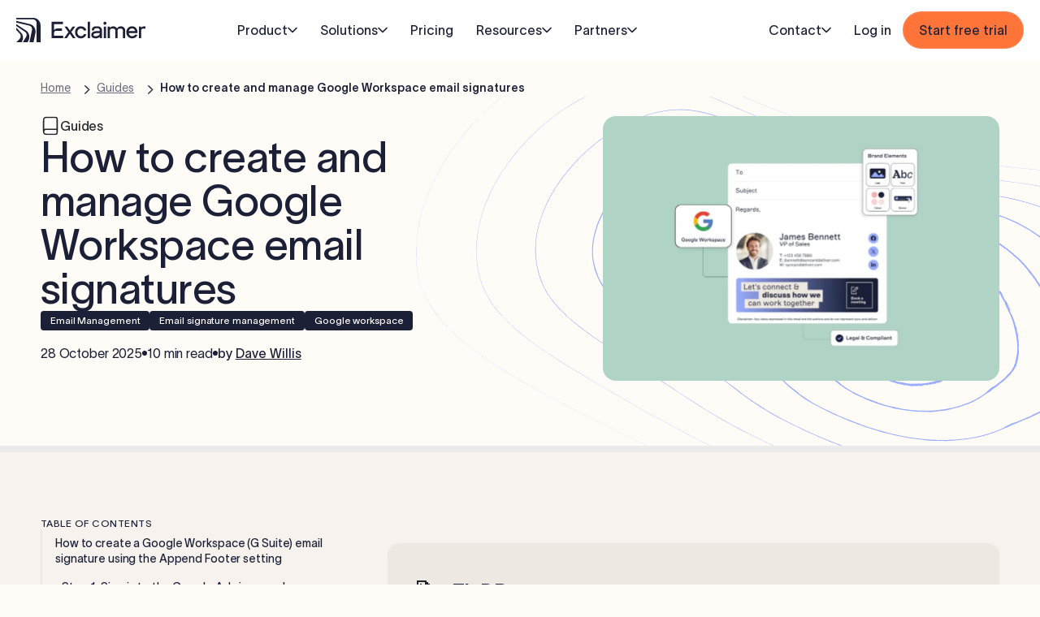

--- FILE ---
content_type: text/html; charset=utf-8
request_url: https://exclaimer.com/email-signature-handbook/create-g-suite-email-signature/
body_size: 77044
content:
<!DOCTYPE html><html lang="en"><head><meta charSet="utf-8" data-next-head=""/><meta name="viewport" content="height=device-height,width=device-width, initial-scale=1.0, minimum-scale=1.0" data-next-head=""/><meta name="msapplication-TileColor" content="#da532c" data-next-head=""/><meta name="theme-color" content="#ffffff" data-next-head=""/><link rel="apple-touch-icon" sizes="180x180" href="/favicon/apple-touch-icon.png" data-next-head=""/><link rel="icon" type="image/png" sizes="32x32" href="/favicon/favicon-32x32.png" data-next-head=""/><link rel="icon" type="image/png" sizes="16x16" href="/favicon/favicon-16x16.png" data-next-head=""/><link rel="mask-icon" href="/favicon/safari-pinned-tab.svg" color="#000000" data-next-head=""/><link rel="preload" href="/fonts/TWKLausanne/TWKLausanne-400.woff2" as="font" type="font/woff2" crossorigin="anonymous" data-next-head=""/><meta name="title" content="How to Create a Google Workspace Email Signature | Exclaimer" data-next-head=""/><title data-next-head="">How to Create a Google Workspace Email Signature | Exclaimer</title><meta name="description" content="See how to setup a company-wide Google Workspace email signature for your users with this step-by-step guide." data-next-head=""/><link rel="canonical" href="https://exclaimer.com/email-signature-handbook/create-g-suite-email-signature/" data-next-head=""/><meta name="og:type" property="og:type" content="website" data-next-head=""/><meta name="og:title" property="og:title" content="How to Create a Google Workspace Email Signature | Exclaimer" data-next-head=""/><meta name="og:description" property="og:description" content="See how to setup a company-wide Google Workspace email signature for your users with this step-by-step guide." data-next-head=""/><meta name="og:site_name" property="og:site_name" content="Exclaimer | Office 365, Exchange &amp; G Suite Email Software" data-next-head=""/><meta name="og:url" property="og:url" content="https://exclaimer.com/email-signature-handbook/create-g-suite-email-signature/" data-next-head=""/><meta name="og:image" property="og:image" content="https://a.storyblok.com/f/228452/1200x630/a85354bddf/1200x630-google-workspace-email-signature.png" data-next-head=""/><meta name="twitter:card" property="twitter:card" content="summary_large_image" data-next-head=""/><meta name="twitter:title" property="twitter:title" content="How to Create a Google Workspace Email Signature | Exclaimer" data-next-head=""/><meta name="twitter:description" property="twitter:description" content="See how to setup a company-wide Google Workspace email signature for your users with this step-by-step guide." data-next-head=""/><meta name="twitter:image" property="twitter:image" content="https://a.storyblok.com/f/228452/1200x630/a85354bddf/1200x630-google-workspace-email-signature.png" data-next-head=""/><meta name="twitter:site" property="twitter:site" content="https://twitter.com/exclaimer" data-next-head=""/><meta name="twitter:creator" property="twitter:creator" content="https://twitter.com/exclaimer" data-next-head=""/><link rel="preload" as="image" href="https://a.storyblok.com/f/228452/389x389/0b7f9fb6fa/dave-willis.jpeg" imageSrcSet="https://a.storyblok.com/f/228452/389x389/0b7f9fb6fa/dave-willis.jpeg/m/450x450/filters:quality(80):format(webp) 300w, https://a.storyblok.com/f/228452/389x389/0b7f9fb6fa/dave-willis.jpeg/m/921x921/filters:quality(80):format(webp) 614w, https://a.storyblok.com/f/228452/389x389/0b7f9fb6fa/dave-willis.jpeg/m/978x978/filters:quality(80):format(webp) 652w" imageSizes="(max-width:375px) 80vw, (max-width:767px) 80vw, (max-width:1024px) 60vw, 652px" fetchPriority="high" data-next-head=""/><link rel="shortcut icon" href="/favicon/favicon.ico" type="image/x-icon"/><link rel="preload" href="/_next/static/css/d69e4b026dab9483.css" as="style"/><script id="schema-0" type="application/ld+json" data-next-head="">{
  "@context": "https://schema.org/",
  "@type": "HowTo",
  "mainEntityOfPage": {
    "@type": "WebPage",
    "@id": "https://exclaimer.com/email-signature-handbook/create-g-suite-email-signature/"
  },
  "url": "https://exclaimer.com/email-signature-handbook/create-g-suite-email-signature/",
  "@id": "https://exclaimer.com/email-signature-handbook/create-g-suite-email-signature/#article",
  "headline": "How to create a Google Workspace email signature",
  "description": "See how to setup a company-wide Google Workspace email signature for your users with this step-by-step guide.",
  "datePublished": "15 November 2024",
  "wordCount": 1548,
  "timeRequired": "PT6M",
  "image": {
    "@type": "ImageObject",
    "url": "https://a.storyblok.com/f/228452/1200x630/9a76bc2835/create-g-suite-email-signature-1200x630.jpg"
  },
  "author": {
    "@type": "Person",
    "name": "Dave Willis",
    "jobTitle": "Senior Content Manager",
    "description": "Dave is a marketing expert with 12 years experience in the tech and SaaS world. He specializes in educating IT and channel audiences, with a focus on security, privacy, compliance, and marketing technology. With a talent for storytelling and a deep understanding of the industry, Dave transforms complex IT topics into clear, engaging, and impactful narratives.",
    "url": "https://exclaimer.com/authors/dave-willis",
    "@id": "https://exclaimer.com/authors/dave-willis/#person",
    "sameAs": [
      "https://www.linkedin.com/in/davidmwillis/"
    ]
  },
  "publisher": {
    "@type": "Organization",
    "name": "Exclaimer",
    "logo": {
      "@type": "ImageObject",
      "url": "https://a.storyblok.com/f/228452/254x48/24be9fe9c6/exclaimer-logo.png"
    },
    "@id": "https://exclaimer.com/#organization"
  },
  "isPartOf": {
    "@type": "WebSite",
    "name": "Exclaimer",
    "@id": "https://exclaimer.com/#website",
    "url": "https://exclaimer.com/"
  }
}</script><script id="schema" type="application/ld+json" data-next-head="">{"@context":"https://schema.org","@type":"Article","headline":"How to create and manage Google Workspace email signatures","image":"https://a.storyblok.com/f/228452/1300x867/46a4535cec/1300x867-google-workspace-email-signature.png","datePublished":"2025-10-28 00:00","dateModified":"2025-10-28 00:00","author":{"@type":"Person","name":"Exclaimer"},"publisher":{"@type":"Organization","name":"Exclaimer","logo":{"@type":"ImageObject","url":"/img/exclaimer-logo.svg"}},"description":"See how to setup a company-wide Google Workspace email signature for your users with this step-by-step guide."}</script><script id="mutiny-script" data-nscript="beforeInteractive">
  function loadMutiny() {
    if (window.mutinyLoaded) return;
    window.mutinyLoaded = true;
    
    console.log('[Mutiny] Loading Mutiny script');
    
    (function(){
      var a=window.mutiny=window.mutiny||{};
      if(!window.mutiny.client){
        a.client={_queue:{}};
        var b=["identify","trackConversion"];
        var c=[].concat(b,["defaultOptOut","optOut","optIn"]);
        var d=function factory(c){
          return function(){
            for(var d=arguments.length,e=new Array(d),f=0;f<d;f++){e[f]=arguments[f]}
            a.client._queue[c]=a.client._queue[c]||[];
            if(b.includes(c)){
              return new Promise(function(b,d){
                a.client._queue[c].push({args:e,resolve:b,reject:d})
              });
            } else {
              a.client._queue[c].push({args:e});
            }
          };
        };
        c.forEach(function(b){a.client[b]=d(b)});
      }
    })();
    
    var s = document.createElement('script');
    s.src = 'https://client-registry.mutinycdn.com/personalize/client/22305cc92bf4dd1f.js';
    s.async = true;
    s.id = 'mutiny-client-src';
    document.head.appendChild(s);
  }
  
  function hasConsentFromCookie(category) {
    var cookie = document.cookie.split('; ').find(row => row.startsWith('OptanonConsent='));
    if (!cookie) return false;
    
    var value = cookie.substring('OptanonConsent='.length);
    var match = value.match(/groups=([^&]*)/);
    if (!match) return false;
    
    var groups = decodeURIComponent(match[1]);
    return groups.includes(category);
  }
  
  // Check consent from cookie (works before OneTrust loads)
  if (hasConsentFromCookie('C0003')) {
    console.log('[Mutiny] C0003 consent found');
    loadMutiny();
  } else {
    console.log('[Mutiny] C0003 consent not found');
    
    document.addEventListener('OptanonLoaded', function() {
      var groups = window.OnetrustActiveGroups || '';
      if (groups.includes('C0003')) {
        console.log('[Mutiny] C0003 consent found');
        loadMutiny();
      }
    });
    
    document.addEventListener('OptanonConsentChanged', function() {
      var groups = window.OnetrustActiveGroups || '';
      if (groups.includes('C0003')) {
        console.log('[Mutiny] C0003 consent found');
        loadMutiny();
      }
    });
  }
</script><link rel="stylesheet" href="/_next/static/css/d69e4b026dab9483.css" data-n-g=""/><noscript data-n-css=""></noscript><script defer="" noModule="" src="/_next/static/chunks/polyfills-42372ed130431b0a.js"></script><script src="/_next/static/chunks/webpack-209f2b0ea3d0d447.js" defer=""></script><script src="/_next/static/chunks/framework-739c26ee19af26e5.js" defer=""></script><script src="/_next/static/chunks/main-4a39dd8d87f9f5a4.js" defer=""></script><script src="/_next/static/chunks/pages/_app-4b19e0d10bd95d8f.js" defer=""></script><script src="/_next/static/chunks/pages/%5B...slug%5D-50b37a214af3fbc0.js" defer=""></script><script src="/_next/static/7mvaFHzl067EL0cUjzHwM/_buildManifest.js" defer=""></script><script src="/_next/static/7mvaFHzl067EL0cUjzHwM/_ssgManifest.js" defer=""></script></head><body id="root"><svg xmlns="http://www.w3.org/2000/svg" style="display:none"><symbol viewBox="0 0 25 24" xmlns="http://www.w3.org/2000/svg"><path d="M20.25 6.29l-11 11-5-5" stroke-width="2" stroke-linecap="round" stroke-linejoin="round"></path></symbol><symbol viewBox="0 0 24 25"><path d="M5 16.5L12 9.5L19 16.5" stroke-linecap="round" stroke-linejoin="round"></path></symbol><symbol id="icon-arrow-down" viewBox="0 0 12 7"><path d="M11 1L6 6L1 1" stroke-width="1.5" stroke-linecap="round" stroke-linejoin="round"></path></symbol><symbol id="icon-arrow-up" viewBox="0 0 12 7" xmlns="http://www.w3.org/2000/svg"><path d="M1 6L6 1L11 6" stroke-width="1.5" stroke-linecap="round" stroke-linejoin="round"></path></symbol><symbol id="icon-menu-burger" viewBox="0 0 24 24" xmlns="http://www.w3.org/2000/svg"><path d="M3 5H21" stroke="currentColor" stroke-width="1.5" stroke-linecap="round"></path><path d="M3 12H21" stroke="currentColor" stroke-width="1.5" stroke-linecap="round"></path><path d="M3 19H21" stroke="currentColor" stroke-width="1.5" stroke-linecap="round"></path></symbol><symbol id="icon-right-arrow" viewBox="0 0 16 16" xmlns="http://www.w3.org/2000/svg"><path d="M2 8H14" stroke-width="1.5" stroke-linecap="round" stroke-linejoin="round"></path><path d="M9 3L14 8L9 13" stroke-width="1.5" stroke-linecap="round" stroke-linejoin="round"></path></symbol><symbol id="icon-left-arrow" viewBox="0 0 24 24" fill="none" xmlns="http://www.w3.org/2000/svg"><path d="M12.0078 4.68652C12.0934 4.68658 12.1668 4.71285 12.249 4.79492C12.3313 4.88086 12.3574 4.95797 12.3574 5.04395C12.3573 5.13078 12.3308 5.20478 12.249 5.28711L5.8877 11.6484H19.2979C19.4194 11.6485 19.4945 11.6838 19.5586 11.7471C19.6207 11.8084 19.6553 11.8801 19.6553 12C19.6553 12.1199 19.6207 12.1916 19.5586 12.2529C19.4945 12.3162 19.4194 12.3515 19.2979 12.3516H5.8877L12.2432 18.707V18.7061C12.3254 18.7885 12.3537 18.8653 12.3545 18.957V18.958C12.355 19.0245 12.3404 19.0829 12.2988 19.1426L12.2471 19.2041C12.1671 19.2851 12.0939 19.3113 12.0049 19.3105C11.9104 19.3096 11.8321 19.2796 11.749 19.1973L4.80078 12.249C4.74762 12.1949 4.72192 12.1527 4.70996 12.124V12.123C4.69485 12.0867 4.68652 12.0466 4.68652 11.999C4.68655 11.9514 4.69516 11.9123 4.70996 11.877V11.876C4.72183 11.8475 4.74729 11.8051 4.80078 11.751L11.751 4.80078C11.8414 4.71356 11.9211 4.68652 12.0078 4.68652Z" fill="#1B2037" stroke="#1B2037"></path></symbol><symbol id="icon-arrow-right" viewBox="0 0 24 24" fill="none" xmlns="http://www.w3.org/2000/svg"><path d="M9.38708 6.67285C9.48791 6.67285 9.56488 6.70326 9.64294 6.78125L14.5873 11.7256C14.6412 11.7795 14.6663 11.8215 14.6781 11.8496V11.8506C14.6929 11.8861 14.7015 11.9259 14.7015 11.9746C14.7015 12.0233 14.6929 12.0631 14.6781 12.0986V12.0996C14.6663 12.1277 14.6412 12.1697 14.5873 12.2236L9.61853 17.1924C9.54076 17.2702 9.47362 17.292 9.39294 17.2891C9.29892 17.2856 9.21805 17.2537 9.1322 17.168C9.05408 17.0898 9.02283 17.013 9.02283 16.9121C9.02283 16.8112 9.05408 16.7344 9.1322 16.6562L13.8138 11.9746L9.10681 7.26758C9.02915 7.18988 9.0072 7.12357 9.01013 7.04297C9.01358 6.9487 9.04615 6.86731 9.1322 6.78125C9.21013 6.70344 9.28649 6.67293 9.38708 6.67285Z" fill="#1B2037" stroke="#1B2037"></path></symbol><symbol id="icon-chevron-down" viewBox="0 0 16 16" fill="none" xmlns="http://www.w3.org/2000/svg"><path d="M13 6L8 11L3 6" stroke="currentColor" stroke-width="1.5" stroke-linecap="round" stroke-linejoin="round"></path></symbol><symbol id="icon-envelop" viewBox="0 0 24 24" xmlns="http://www.w3.org/2000/svg"><path d="M2 7L10.1649 12.7154C10.8261 13.1783 11.1567 13.4097 11.5163 13.4993C11.8339 13.5785 12.1661 13.5785 12.4837 13.4993C12.8433 13.4097 13.1739 13.1783 13.8351 12.7154L22 7M6.8 20H17.2C18.8802 20 19.7202 20 20.362 19.673C20.9265 19.3854 21.3854 18.9265 21.673 18.362C22 17.7202 22 16.8802 22 15.2V8.8C22 7.11984 22 6.27976 21.673 5.63803C21.3854 5.07354 20.9265 4.6146 20.362 4.32698C19.7202 4 18.8802 4 17.2 4H6.8C5.11984 4 4.27976 4 3.63803 4.32698C3.07354 4.6146 2.6146 5.07354 2.32698 5.63803C2 6.27976 2 7.11984 2 8.8V15.2C2 16.8802 2 17.7202 2.32698 18.362C2.6146 18.9265 3.07354 19.3854 3.63803 19.673C4.27976 20 5.11984 20 6.8 20Z" stroke-width="1.5" stroke-linecap="round" stroke-linejoin="round"></path></symbol><symbol id="icon-features" width="24" height="24" viewBox="0 0 24 24" fill="none" xmlns="http://www.w3.org/2000/svg"><path d="M3.74976 5C3.74976 4.30964 4.3094 3.75 4.99976 3.75L18.9998 3.75C19.6901 3.75 20.2498 4.30964 20.2498 5V9.42881C20.2498 9.84302 20.5855 10.1788 20.9998 10.1788C21.414 10.1788 21.7498 9.84302 21.7498 9.42881L21.7498 5C21.7498 3.48122 20.5185 2.25 18.9998 2.25L4.99976 2.25C3.48097 2.25 2.24976 3.48122 2.24976 5V19C2.24976 20.5188 3.48097 21.75 4.99976 21.75H10.7178C11.132 21.75 11.4678 21.4142 11.4678 21C11.4678 20.5858 11.132 20.25 10.7178 20.25H4.99976C4.3094 20.25 3.74976 19.6904 3.74976 19V5Z" fill="currentColor"></path><path d="M14.0139 13.6566L16.1017 19.2939C16.2566 19.7123 16.8406 19.7336 17.0256 19.3275L17.6782 17.8945L19.7507 19.967C19.946 20.1623 20.2626 20.1623 20.4578 19.967L20.9672 19.4576C21.1625 19.2623 21.1625 18.9457 20.9672 18.7505L18.8949 16.6781L20.3273 16.0257C20.7334 15.8408 20.7121 15.2568 20.2937 15.1018L14.6564 13.014C14.2556 12.8656 13.8654 13.2558 14.0139 13.6566Z" fill="currentColor"></path></symbol><symbol id="icon-security" viewBox="0 0 24 24" xmlns="http://www.w3.org/2000/svg"><path d="M12.4008 2.17536L19.4008 5.23786C19.7648 5.3971 20 5.75453 20 6.15183V14.5C20 18.3905 14.0205 21.1598 12.4006 21.8386C12.1441 21.9461 11.8618 21.931 11.6165 21.8001C10.0219 20.9496 4 17.5366 4 14.5V6.15151C4 5.75421 4.23519 5.3971 4.59918 5.23786L11.5992 2.17536C11.8547 2.06357 12.1453 2.06357 12.4008 2.17536Z" stroke-width="1.5"></path><path d="M9 12.2222L10.8462 14L15 10" stroke-width="1.5" stroke-linecap="round" stroke-linejoin="round"></path></symbol><symbol id="icon-office365" width="24" height="24" viewBox="0 0 24 24" fill="none" xmlns="http://www.w3.org/2000/svg"><path d="M14.8744 0C14.8444 0 2.02414 4.8155 2.00666 4.83384C2 4.83967 1.99834 8.08668 2.00166 12.0488L2.00832 19.252L3.60659 18.6261C4.48564 18.2819 5.46624 17.8977 5.78423 17.7719L6.36361 17.5443V11.6804C6.36361 7.63579 6.37193 5.81144 6.39191 5.79977C6.44019 5.76977 14.8461 3.76456 14.8677 3.77706C14.8944 3.79373 14.8944 21.008 14.8677 21.0239C14.8569 21.0305 11.9892 20.6413 8.49463 20.1596C5.00092 19.677 2.13319 19.2853 2.1232 19.2887C2.11238 19.2928 4.95929 20.353 8.44968 21.6464C11.9392 22.9391 14.8244 23.9983 14.8611 24C14.8977 24.0008 16.5193 23.5616 18.4638 23.0232L22 22.044L21.9933 12.0454L21.9867 2.04688L18.4439 1.02344C16.496 0.460881 14.8894 0 14.8744 0Z" fill="currentColor"></path></symbol><symbol id="icon-googleWorkspace" width="24" height="24" viewBox="0 0 24 24" fill="none" xmlns="http://www.w3.org/2000/svg"><path d="M22 12.2C22 11.5 21.9 10.8 21.8 10.2H12.2V14.1H17.7C17.5 15.3 16.7 16.4 15.6 17.1C14.7 17.7 13.5 18.1 12.2 18.1C9.5 18.1 7.3 16.3 6.5 14C6.3 13.4 6.2 12.8 6.2 12.1C6.2 11.4 6.3 10.8 6.5 10.2C7.3 7.7 9.6 6 12.2 6C13.7 6 15 6.5 16.1 7.5L19 4.6C17.3 3 15 2 12.2 2C8.2 2 4.8 4.2 3.1 7.5C2.4 8.9 2 10.4 2 12C2 13.6 2.4 15.1 3.1 16.5C4.8 19.8 8.2 22 12.2 22C15 22 17.3 21.1 19 19.6C20.9 17.8 22 15.3 22 12.2Z" fill="currentColor"></path></symbol><symbol id="icon-microsoftExchange" width="24" height="24" viewBox="0 0 24 24" fill="none" xmlns="http://www.w3.org/2000/svg"><path d="M13.2524 2.5L2 4.55402V19.0607L13.2524 21.5V2.5ZM9.63019 7.38944V8.97184L7.01613 9.19896V10.5746H9.47435V12.157H7.01613V13.9261L9.71798 14.1984V15.781L5.47749 15.2707V7.87307L9.63019 7.38944Z" fill="currentColor"></path><path d="M14.2285 6.33596V7.84985C14.3577 7.85259 14.4834 7.85505 14.6252 7.85903C15.027 7.87032 15.5555 8.4127 15.8046 8.83503C15.9048 9.00489 15.5271 9.35704 15.5271 9.35704L14.8101 8.92588C14.6287 8.89644 14.4306 8.87453 14.2285 8.87053V11.3862L15.2958 12.4208C15.7179 13.0595 15.1658 12.8763 14.2285 12.2138V15.1473C14.4562 15.1234 14.6753 15.0484 14.8359 14.8889L16.7328 13.0051C17.7464 12.3604 16.7353 14.028 14.9978 15.842C14.8274 16.0199 14.5713 16.1082 14.2285 16.1486V17.7737H20.7974C21.4638 17.7737 22.0001 17.3049 22.0001 16.7222V7.38766C22.0001 6.80498 21.4638 6.33596 20.7974 6.33596H14.2285ZM19.0435 7.83769C19.4584 7.83937 19.9524 7.86419 20.528 7.87914C20.528 7.87914 20.5776 8.65146 20.528 10.3529C20.5165 10.7472 19.9637 11.2657 19.5333 11.5101C19.3602 11.6084 19.0013 11.2378 19.0013 11.2378L19.4407 10.5343C19.5198 10.0653 19.5454 9.48277 19.3251 9.01375C18.987 8.86132 18.1882 8.7174 17.7756 9.12719L15.8787 11.0109C14.8651 11.6557 15.8762 9.98804 17.6137 8.17403C17.8799 7.8961 18.352 7.83488 19.0435 7.83769ZM17.2714 11.1993C17.6264 11.2152 18.8781 12.0722 20.207 13.2975C20.6602 13.7154 20.5482 14.6509 20.5075 16.157C20.5075 16.157 19.7206 16.2057 17.9866 16.157C17.5847 16.1457 17.056 15.6034 16.8069 15.181C16.7067 15.0112 17.0844 14.6593 17.0844 14.6593L17.8014 15.0904C18.2794 15.168 18.8731 15.1929 19.3511 14.9767C19.5065 14.645 19.6532 13.8612 19.2355 13.4564L17.3157 11.5955C17.1308 11.3158 17.1325 11.1931 17.2714 11.1993Z" fill="currentColor"></path></symbol><symbol id="icon-services" width="24" height="24" viewBox="0 0 24 24" fill="none" xmlns="http://www.w3.org/2000/svg"><path fill-rule="evenodd" clip-rule="evenodd" d="M2.46969 1.46969C2.67056 1.26882 2.96769 1.19867 3.23719 1.28851L6.23719 2.28851C6.54345 2.39059 6.75002 2.6772 6.75002 3.00002V5.68936L10.4809 9.42029C10.482 9.41437 10.4837 9.40304 10.4857 9.3839C10.4852 9.37763 10.4833 9.34091 10.4693 9.25275C10.4499 9.1302 10.4174 8.96449 10.3683 8.71538C10.2906 8.32166 10.25 7.91521 10.25 7.50002C10.25 4.04824 13.0482 1.25002 16.5 1.25002C17.6414 1.25002 18.7134 1.55666 19.6358 2.09254C19.8371 2.20949 19.9727 2.4133 20.0027 2.64415C20.0328 2.87501 19.954 3.10674 19.7893 3.27136L17.1617 5.89898C16.955 6.10574 16.8322 6.22933 16.7484 6.32809C16.6972 6.38837 16.6798 6.4178 16.6754 6.42603C16.6605 6.47423 16.6605 6.52582 16.6754 6.57401C16.6798 6.58224 16.6972 6.61167 16.7484 6.67195C16.8322 6.77071 16.955 6.8943 17.1617 7.10106L17.399 7.33832C17.6057 7.54508 17.7293 7.66784 17.8281 7.75169C17.8884 7.80286 17.9178 7.82027 17.926 7.82461C17.9742 7.83954 18.0258 7.83954 18.074 7.82461C18.0822 7.82028 18.1117 7.80286 18.1719 7.75169C18.2707 7.66784 18.3943 7.54508 18.6011 7.33832L21.059 4.88041C21.2364 4.70303 21.4907 4.62607 21.7366 4.67535C21.9826 4.72463 22.1877 4.89362 22.283 5.12565C22.5843 5.8587 22.75 6.66094 22.75 7.50002C22.75 10.5427 20.5758 13.0775 17.6963 13.6356L21.0303 16.9696C22.1517 18.0909 22.1517 19.9089 21.0303 21.0302C19.909 22.1516 18.091 22.1516 16.9697 21.0302L12.0001 16.0606L7.03035 21.0303C5.90903 22.1517 4.09101 22.1517 2.96969 21.0303C1.84837 19.909 1.84837 18.091 2.96969 16.9697L9.43936 10.5L5.68936 6.75002H3.00002C2.6772 6.75002 2.39059 6.54345 2.28851 6.23719L1.28851 3.23719C1.19867 2.96769 1.26882 2.67056 1.46969 2.46969L2.46969 1.46969ZM5.25002 5.25002V3.54059L3.20259 2.85811L2.85811 3.20259L3.54059 5.25002H5.25002ZM11.0312 11.0295C11.0309 11.0298 11.0306 11.0301 11.0303 11.0303C11.0301 11.0306 11.0298 11.0309 11.0295 11.0312L4.03035 18.0303C3.49482 18.5659 3.49482 19.4341 4.03035 19.9697C4.56588 20.5052 5.43416 20.5052 5.96969 19.9697L13.1267 12.8127C13.1451 12.7943 13.1635 12.7758 13.1819 12.7573C13.219 12.7201 13.2562 12.6827 13.2938 12.6456L13.4094 12.53C13.5054 12.434 13.6088 12.3524 13.7176 12.2843C13.7534 12.2606 13.7897 12.2387 13.8267 12.2189C13.9173 12.1704 14.0197 12.1212 14.1419 12.084C14.2641 12.0468 14.3766 12.0307 14.4788 12.0205C14.4964 12.0188 14.514 12.0174 14.5316 12.0164C14.7731 11.9955 15.0149 12.0195 15.2393 12.0811C15.3492 12.1113 15.4607 12.1376 15.5736 12.1599C15.574 12.16 15.5745 12.16 15.5749 12.1601C15.5954 12.1642 15.6159 12.1681 15.6365 12.1719C15.771 12.1965 15.9076 12.2156 16.046 12.2287C16.1953 12.2428 16.3467 12.25 16.5 12.25C19.1234 12.25 21.25 10.1234 21.25 7.50002C21.25 7.28075 21.2352 7.06516 21.2066 6.85414L19.6432 8.41755C19.4611 8.59962 19.2939 8.76684 19.1427 8.8952C18.9797 9.03359 18.7866 9.17028 18.5408 9.25016C18.1893 9.36436 17.8107 9.36436 17.4592 9.25016C17.2134 9.17028 17.0203 9.03359 16.8573 8.8952C16.7061 8.76683 16.5389 8.5996 16.3568 8.41751L16.0825 8.1432C15.9004 7.96114 15.7332 7.79392 15.6048 7.64271C15.4664 7.47969 15.3298 7.28663 15.2499 7.0408C15.1357 6.68932 15.1357 6.31072 15.2499 5.95924C15.3298 5.71341 15.4664 5.52035 15.6048 5.35733C15.7332 5.20612 15.9004 5.03891 16.0825 4.85686L17.9607 2.97864C17.501 2.83023 17.0103 2.75002 16.5 2.75002C13.8767 2.75002 11.75 4.87667 11.75 7.50002C11.75 7.81725 11.781 8.1265 11.8399 8.42514L11.8428 8.43988C11.8883 8.67043 11.9265 8.86434 11.9509 9.01843C11.9741 9.16513 11.9971 9.34458 11.9795 9.52119C11.9693 9.62345 11.9532 9.73597 11.9161 9.85816C11.8789 9.98035 11.8296 10.0828 11.7811 10.1734C11.6565 10.4062 11.4466 10.6151 11.2427 10.8181C11.2242 10.8366 11.2057 10.855 11.1874 10.8733L11.0312 11.0295ZM13.0607 15L18.0303 19.9696C18.5659 20.5051 19.4341 20.5051 19.9697 19.9696C20.5052 19.434 20.5052 18.5658 19.9697 18.0302L15.6291 13.6897C15.5133 13.6736 15.3984 13.6542 15.2847 13.6318C15.0356 13.5827 14.8698 13.5501 14.7473 13.5307C14.6797 13.52 14.6423 13.5164 14.6258 13.5151C14.5851 13.5227 14.5501 13.536 14.5216 13.5522C14.5108 13.5609 14.4946 13.5745 14.472 13.595C14.4084 13.6528 14.3275 13.7333 14.1968 13.8639C14.1937 13.867 14.1906 13.8701 14.1874 13.8733L13.0607 15ZM18.0715 7.8258C18.0715 7.82578 18.0729 7.82505 18.074 7.82461L18.0715 7.8258Z" fill="currentColor"></path></symbol><symbol id="icon-partnerNetwork" viewBox="0 0 24 24" xmlns="http://www.w3.org/2000/svg"><circle cx="8" cy="8" r="4.25" stroke-width="1.5"></circle><circle cx="17.5" cy="10.5" r="2.75" stroke-width="1.5"></circle><path d="M1 21.5V21.5C1 18.1863 3.68629 15.5 7 15.5H8.5C11.8137 15.5 14.5 18.1863 14.5 21.5V21.5" stroke-width="1.5" stroke-linecap="round" stroke-linejoin="round"></path><path d="M16 16L19 16C21.2091 16 23 17.7909 23 20V20" stroke-width="1.5" stroke-linecap="round" stroke-linejoin="round"></path></symbol><symbol id="icon-caseStudies" width="24" height="24" viewBox="0 0 24 24" fill="none" xmlns="http://www.w3.org/2000/svg"><path fill-rule="evenodd" clip-rule="evenodd" d="M16 10C16 12.2091 14.2091 14 12 14C9.79086 14 8 12.2091 8 10C8 7.79086 9.79086 6 12 6C14.2091 6 16 7.79086 16 10ZM14.5 10C14.5 11.3807 13.3807 12.5 12 12.5C10.6193 12.5 9.5 11.3807 9.5 10C9.5 8.61929 10.6193 7.5 12 7.5C13.3807 7.5 14.5 8.61929 14.5 10Z" fill="currentColor"></path><path fill-rule="evenodd" clip-rule="evenodd" d="M23 12C23 15.4807 21.3833 18.5839 18.8599 20.5995C18.8371 20.6177 18.8142 20.6358 18.7913 20.6539C18.3774 20.9791 17.9396 21.2753 17.481 21.5394C15.8673 22.4685 13.9957 23 12 23C10.0043 23 8.13267 22.4685 6.51902 21.5394C6.48253 21.5184 6.44617 21.4971 6.40994 21.4757C5.96565 21.2131 5.54143 20.92 5.14014 20.5995C2.61669 18.5839 1 15.4807 1 12C1 5.92487 5.92487 1 12 1C18.0751 1 23 5.92487 23 12ZM12 21.5C13.8876 21.5 15.6466 20.9495 17.1252 20.0003C16.3252 17.9515 14.3321 16.5 12 16.5C9.66791 16.5 7.67482 17.9515 6.87483 20.0003C8.35345 20.9495 10.1124 21.5 12 21.5ZM12 15C14.8165 15 17.2445 16.6634 18.3552 19.0614C20.286 17.3225 21.5 14.803 21.5 12C21.5 6.75329 17.2467 2.5 12 2.5C6.75329 2.5 2.5 6.75329 2.5 12C2.5 14.803 3.71397 17.3225 5.64484 19.0614C6.75552 16.6634 9.18351 15 12 15Z" fill="currentColor"></path></symbol><symbol id="icon-allResources" viewBox="0 0 24 24" xmlns="http://www.w3.org/2000/svg"><path d="M14 2.26953V6.40007C14 6.96012 14 7.24015 14.109 7.45406C14.2049 7.64222 14.3578 7.7952 14.546 7.89108C14.7599 8.00007 15.0399 8.00007 15.6 8.00007H19.7305M14 17H8M16 13H8M20 9.98822V17.2C20 18.8802 20 19.7202 19.673 20.362C19.3854 20.9265 18.9265 21.3854 18.362 21.673C17.7202 22 16.8802 22 15.2 22H8.8C7.11984 22 6.27976 22 5.63803 21.673C5.07354 21.3854 4.6146 20.9265 4.32698 20.362C4 19.7202 4 18.8802 4 17.2V6.8C4 5.11984 4 4.27976 4.32698 3.63803C4.6146 3.07354 5.07354 2.6146 5.63803 2.32698C6.27976 2 7.11984 2 8.8 2H12.0118C12.7455 2 13.1124 2 13.4577 2.08289C13.7638 2.15638 14.0564 2.27759 14.3249 2.44208C14.6276 2.6276 14.887 2.88703 15.4059 3.40589L18.5941 6.59411C19.113 7.11297 19.3724 7.3724 19.5579 7.67515C19.7224 7.94356 19.8436 8.2362 19.9171 8.5423C20 8.88757 20 9.25445 20 9.98822Z" stroke-width="1.5" stroke-linecap="round" stroke-linejoin="round"></path></symbol><symbol id="icon-press-releases" viewBox="0 0 24 24" fill="none" xmlns="http://www.w3.org/2000/svg"><path d="M4 13.558L5.57465 19.8566C5.61893 20.0337 5.64107 20.1223 5.66727 20.1996C5.92317 20.9551 6.60352 21.4863 7.39852 21.5514C7.4799 21.558 7.5712 21.558 7.75379 21.558C7.98244 21.558 8.09677 21.558 8.19308 21.5487C9.145 21.4563 9.89834 20.703 9.99066 19.7511C10 19.6548 10 19.5405 10 19.3118V5.05802M18.5 13.058C20.433 13.058 22 11.491 22 9.55802C22 7.62502 20.433 6.05802 18.5 6.05802M10.25 5.05802H6.5C4.01472 5.05802 2 7.07274 2 9.55802C2 12.0433 4.01472 14.058 6.5 14.058H10.25C12.0164 14.058 14.1772 15.0049 15.8443 15.9137C16.8168 16.4438 17.3031 16.7089 17.6216 16.6699C17.9169 16.6337 18.1402 16.5011 18.3133 16.2591C18.5 15.9982 18.5 15.476 18.5 14.4317V4.6843C18.5 3.64001 18.5 3.11787 18.3133 2.85691C18.1402 2.61492 17.9169 2.48232 17.6216 2.44615C17.3031 2.40714 16.8168 2.67222 15.8443 3.20237C14.1772 4.11113 12.0164 5.05802 10.25 5.05802Z" stroke="currentColor" stroke-width="1.5" stroke-linecap="round" stroke-linejoin="round"></path></symbol><symbol id="icon-customer-stories" viewBox="0 0 24 24" fill="none" xmlns="http://www.w3.org/2000/svg"><circle cx="12" cy="12" r="10.25" stroke="currentColor" stroke-width="1.5"></circle><path fill-rule="evenodd" clip-rule="evenodd" d="M6.51902 21.5394C6.75302 18.7173 9.11757 16.5 12 16.5C14.8824 16.5 17.247 18.7173 17.481 21.5394C17.965 21.2607 18.4259 20.9462 18.8599 20.5995C18.2111 17.4046 15.3864 15 12 15C8.61365 15 5.78891 17.4046 5.14014 20.5995C5.57415 20.9462 6.03498 21.2607 6.51902 21.5394Z" stroke-width="1.5" stroke="none" fill="currentColor"></path><circle cx="12" cy="10" r="3.25" stroke="currentColor" stroke-width="1.5"></circle></symbol><symbol id="icon-customerStories" viewBox="0 0 24 24" fill="none" xmlns="http://www.w3.org/2000/svg"><circle cx="12" cy="12" r="10.25" stroke="currentColor" stroke-width="1.5"></circle><path fill-rule="evenodd" clip-rule="evenodd" d="M6.51902 21.5394C6.75302 18.7173 9.11757 16.5 12 16.5C14.8824 16.5 17.247 18.7173 17.481 21.5394C17.965 21.2607 18.4259 20.9462 18.8599 20.5995C18.2111 17.4046 15.3864 15 12 15C8.61365 15 5.78891 17.4046 5.14014 20.5995C5.57415 20.9462 6.03498 21.2607 6.51902 21.5394Z" stroke-width="1.5" stroke="none" fill="currentColor"></path><circle cx="12" cy="10" r="3.25" stroke="currentColor" stroke-width="1.5"></circle></symbol><symbol id="icon-partnerLocator" viewBox="0 0 25 24" xmlns="http://www.w3.org/2000/svg"><circle cx="12.3359" cy="11" r="2"></circle><path d="M20.5859 11C20.5859 14.1985 18.5116 17.2657 16.2915 19.6092C15.1967 20.7648 14.0994 21.7099 13.275 22.3664C12.8927 22.6708 12.5704 22.9122 12.3359 23.0825C12.1015 22.9122 11.7792 22.6708 11.3969 22.3664C10.5724 21.7099 9.47515 20.7648 8.3804 19.6092C6.16024 17.2657 4.08594 14.1985 4.08594 11C4.08594 6.44365 7.77959 2.75 12.3359 2.75C16.8923 2.75 20.5859 6.44365 20.5859 11Z" stroke-width="1.5"></path></symbol><symbol id="icon-events" viewBox="0 0 24 24" xmlns="http://www.w3.org/2000/svg"><rect x="3.75" y="4.75" width="16.5" height="16.5" rx="1.25" stroke-width="1.5"></rect><rect x="4" y="5" width="16" height="5"></rect><path d="M8 5L8 2" stroke-width="1.5" stroke-linecap="round"></path><path d="M16 5V2" stroke-width="1.5" stroke-linecap="round"></path></symbol><symbol id="icon-event" viewBox="0 0 24 24" fill="none" xmlns="http://www.w3.org/2000/svg"><rect x="3.75" y="4.75" width="16.5" height="16.5" rx="1.25" stroke="#1B2037" stroke-width="1.5"></rect><rect x="4" y="5" width="16" height="5" fill="#1B2037"></rect><path d="M8 5L8 2" stroke="#1B2037" stroke-width="1.5" stroke-linecap="round"></path><path d="M16 5V2" stroke="#1B2037" stroke-width="1.5" stroke-linecap="round"></path></symbol><symbol id="icon-blog" viewBox="0 0 24 24" fill="none" xmlns="http://www.w3.org/2000/svg"><path d="M7 8.5H17M7 12H12.5M9.68375 18H16.2C17.8802 18 18.7202 18 19.362 17.673C19.9265 17.3854 20.3854 16.9265 20.673 16.362C21 15.7202 21 14.8802 21 13.2V7.8C21 6.11984 21 5.27976 20.673 4.63803C20.3854 4.07354 19.9265 3.6146 19.362 3.32698C18.7202 3 17.8802 3 16.2 3H7.8C6.11984 3 5.27976 3 4.63803 3.32698C4.07354 3.6146 3.6146 4.07354 3.32698 4.63803C3 5.27976 3 6.11984 3 7.8V20.3355C3 20.8684 3 21.1348 3.10923 21.2716C3.20422 21.3906 3.34827 21.4599 3.50054 21.4597C3.67563 21.4595 3.88367 21.2931 4.29976 20.9602L6.68521 19.0518C7.17252 18.662 7.41617 18.4671 7.68749 18.3285C7.9282 18.2055 8.18443 18.1156 8.44921 18.0613C8.74767 18 9.0597 18 9.68375 18Z" stroke="currentColor" stroke-width="1.5" stroke-linecap="round" stroke-linejoin="round"></path></symbol><symbol id="icon-videos" width="24" height="24" viewBox="0 0 24 24" fill="none" xmlns="http://www.w3.org/2000/svg"><path d="M22.25 12C22.25 17.6609 17.6609 22.25 12 22.25C6.33908 22.25 1.75 17.6609 1.75 12C1.75 6.33908 6.33908 1.75 12 1.75C17.6609 1.75 22.25 6.33908 22.25 12Z" stroke="" stroke-width="1.5"></path><path d="M11.125 15.6806L15.625 13.0825C16.4583 12.6014 16.4583 11.3986 15.625 10.9175L11.125 8.31938C10.2917 7.83826 9.25 8.43966 9.25 9.40191L9.25 14.5981C9.25 15.5603 10.2917 16.1617 11.125 15.6806Z" stroke="" stroke-width="1.5"></path></symbol><symbol id="icon-video" viewBox="0 0 56 56" fill="none" xmlns="http://www.w3.org/2000/svg"><circle cx="28" cy="28" r="28" fill="#EEE8E2"></circle><path d="M36 27.134C36.6667 27.5189 36.6667 28.4811 36 28.866L24 35.7942C23.3333 36.1791 22.5 35.698 22.5 34.9282L22.5 21.0718C22.5 20.302 23.3333 19.8209 24 20.2058L36 27.134Z" fill="#1B2037"></path></symbol><symbol id="icon-guides" viewBox="0 0 18 22" fill="none" xmlns="http://www.w3.org/2000/svg"><path d="M17 18V15H4C2.34315 15 1 16.3431 1 18M5.8 21H13.8C14.9201 21 15.4802 21 15.908 20.782C16.2843 20.5903 16.5903 20.2843 16.782 19.908C17 19.4802 17 18.9201 17 17.8V4.2C17 3.07989 17 2.51984 16.782 2.09202C16.5903 1.71569 16.2843 1.40973 15.908 1.21799C15.4802 1 14.9201 1 13.8 1H5.8C4.11984 1 3.27976 1 2.63803 1.32698C2.07354 1.6146 1.6146 2.07354 1.32698 2.63803C1 3.27976 1 4.11984 1 5.8V16.2C1 17.8802 1 18.7202 1.32698 19.362C1.6146 19.9265 2.07354 20.3854 2.63803 20.673C3.27976 21 4.11984 21 5.8 21Z" stroke="currentColor" stroke-width="1.5" stroke-linecap="round" stroke-linejoin="round"></path></symbol><symbol id="icon-envelopDone" xmlns="http://www.w3.org/2000/svg" fill="none" viewBox="0 0 48 48"><path stroke-width="1.5" d="m6 13 14.86 9.46a3 3 0 0 0 3.26-.02L38.5 13"></path><path fill="#9AADFF" d="M33 8H11a5 5 0 0 0-5 5v17a5 5 0 0 0 5 5h12.94l.16.5H11A5.5 5.5 0 0 1 5.5 30V13A5.5 5.5 0 0 1 11 7.5h22a5.5 5.5 0 0 1 5.5 5.5v9.51l-.5-.22V13a5 5 0 0 0-5-5Z"></path><path stroke-linecap="round" stroke-linejoin="round" stroke-width="1.5" d="m30 32 3 3 5-6"></path><path stroke-width="1.5" d="M34 41.25a9.25 9.25 0 1 0 0-18.5 9.25 9.25 0 0 0 0 18.5Z"></path></symbol><symbol id="icon-banner" viewBox="0 0 48 48" xmlns="http://www.w3.org/2000/svg"><rect x="4.75" y="8.75" width="38.5" height="30.5" rx="3.25" stroke-width="1.5"></rect><rect x="8.75" y="26.75" width="30.5" height="8.5" rx="1.25" stroke-width="1.5"></rect><circle cx="12" cy="18" r="3.25" stroke-width="1.5"></circle><path d="M19 16.5L30 16.5" stroke-width="1.5" stroke-linecap="round" stroke-linejoin="round"></path><path d="M19 19.5L25 19.5" stroke-width="1.5" stroke-linecap="round" stroke-linejoin="round"></path></symbol><symbol id="icon-paper" viewBox="0 0 48 48" xmlns="http://www.w3.org/2000/svg"><path d="M18 27.4444L21.6923 31L30 23" stroke-width="1.5" stroke-linecap="round" stroke-linejoin="round"></path><path d="M27.5 6.48516V13.9201C27.5 14.9282 27.5 15.4323 27.6907 15.8173C27.8585 16.156 28.1262 16.4314 28.4555 16.6039C28.8299 16.8001 29.3199 16.8001 30.3 16.8001H37.5284M38 20.3788V33.36C38 36.3843 38 37.8964 37.4278 39.0515C36.9244 40.0676 36.1213 40.8937 35.1335 41.4114C34.0104 42 32.5403 42 29.6 42H18.4C15.4597 42 13.9896 42 12.8665 41.4114C11.8787 40.8937 11.0756 40.0676 10.5722 39.0515C10 37.8964 10 36.3843 10 33.36V14.64C10 11.6157 10 10.1036 10.5722 8.94845C11.0756 7.93238 11.8787 7.10628 12.8665 6.58856C13.9896 6 15.4597 6 18.4 6H24.0206C25.3047 6 25.9468 6 26.551 6.1492C27.0867 6.28148 27.5988 6.49967 28.0685 6.79574C28.5983 7.12969 29.0523 7.59666 29.9603 8.5306L35.5397 14.2694C36.4477 15.2033 36.9017 15.6703 37.2264 16.2153C37.5142 16.6984 37.7263 17.2252 37.8549 17.7761C38 18.3976 38 19.058 38 20.3788Z" stroke-width="1.5" stroke-linecap="round" stroke-linejoin="round"></path></symbol><symbol id="icon-peopleSync" viewBox="0 0 48 48" fill="none" xmlns="http://www.w3.org/2000/svg"><path d="M29.8 23C29.8 19.8 27.2 17.1 24 17.1C20.8 17.1 18.1 19.7 18.1 23C18.1 26.3 20.7 28.8 24 28.8C27.3 28.8 29.8 26.2 29.8 23ZM19.6 23C19.6 20.6 21.6 18.6 24 18.6C26.4 18.6 28.3 20.6 28.3 23C28.3 25.4 26.3 27.3 24 27.3C21.7 27.3 19.6 25.4 19.6 23Z" fill="currentColor"></path><path d="M42.1 30.7C41.7 30.5 41.3 30.7 41.1 31.1C39.6 34.6 37.2 37.5 34.2 39.4C33.8 34.1 29.5 30 24 30C18.6 30 14.2 34.1 13.8 39.4C10.4 37.2 7.89999 33.9 6.59999 30.1L10.9 31.9C11.3 32.1 11.7 31.9 11.9 31.5C12.1 31.1 11.9 30.7 11.5 30.5L5.69999 28.1H5.59999C5.59999 28.1 5.49999 28.1 5.39999 28.1C5.29999 28.1 5.29999 28.1 5.29999 28.1H5.19999C5.19999 28.1 5.09999 28.1 5.09999 28.2C5.09999 28.2 4.99999 28.2 4.99999 28.3L4.79999 28.5L2.39999 34.2C2.19999 34.6 2.39999 35 2.79999 35.2C2.89999 35.2 2.99999 35.3 3.09999 35.3C3.39999 35.3 3.69999 35.1 3.79999 34.8L5.39999 31C7.29999 36.1 11.3 40.3 16.4 42.4C18.9 43.4 21.5 43.9 24 43.9C31.9 43.9 39.3 39.3 42.5 31.6C42.7 31.3 42.5 30.9 42.1 30.7ZM16.9 41.1C16.3 40.9 15.8 40.6 15.3 40.3C15.3 35.5 19.2 31.5 24.1 31.5C29 31.5 32.8 35.3 32.8 40.2C28 42.8 22.2 43.3 16.9 41.1Z" fill="currentColor"></path><path d="M45.3 12.6C44.9 12.4 44.5 12.6 44.3 13L42.7 16.9C40.8 11.8 36.8 7.59999 31.7 5.49999C26.8 3.39999 21.3 3.39999 16.4 5.49999C11.5 7.49999 7.59999 11.4 5.49999 16.3C5.29999 16.7 5.49999 17.1 5.89999 17.3C6.29999 17.5 6.69999 17.3 6.89999 16.9C8.79999 12.3 12.4 8.79999 17 6.89999C21.6 4.99999 26.6 4.99999 31.2 6.89999C36.1 8.89999 39.8 12.9 41.5 17.8L37.1 16C36.7 15.8 36.3 16 36.1 16.4C35.9 16.8 36.1 17.2 36.5 17.4L42.3 19.8C42.4 19.8 42.5 19.9 42.6 19.9C42.7 19.9 42.7 19.9 42.8 19.9C42.9 19.9 43 19.8 43 19.8C43 19.8 43 19.8 43.1 19.8L43.2 19.7C43.2 19.7 43.2 19.7 43.2 19.6C43.2 19.6 43.2 19.6 43.2 19.5L45.6 13.7C45.9 13.2 45.7 12.8 45.3 12.6Z" fill="currentColor"></path></symbol><symbol id="icon-chart" viewBox="0 0 48 48" xmlns="http://www.w3.org/2000/svg"><circle cx="24" cy="18" r="2.25" stroke-width="1.5"></circle><circle cx="14" cy="28" r="2.25" stroke-width="1.5"></circle><circle cx="41" cy="14" r="2.25" stroke-width="1.5"></circle><path d="M4 3V41C4 42.1046 4.89543 43 6 43H44" stroke-width="1.5" stroke-linecap="round"></path><circle cx="32" cy="25" r="2.25" stroke-width="1.5"></circle><path d="M15 26L22 19.5M26 20L29.5 23M39.5 16L33.5 22.5" stroke-width="1.5" stroke-linecap="round"></path></symbol><symbol id="icon-check-mark" viewBox="0 0 24 24" fill="none" xmlns="http://www.w3.org/2000/svg"><circle cx="12" cy="12" r="10.25" stroke="" stroke-width="1.5"></circle><path d="M7 12L10.5 15.5L17 9" stroke="" stroke-width="1.5" stroke-linecap="round" stroke-linejoin="round"></path></symbol><symbol id="icon-check-mark-v2" viewBox="0 0 16 12" fill="none" xmlns="http://www.w3.org/2000/svg"><path d="M5.94075 8.51066C5.92858 8.52266 5.90423 8.52266 5.89205 8.51066L2.11801 5.24635C1.58234 4.7903 0.778839 4.83831 0.316215 5.36636C-0.146409 5.89441 -0.0977119 6.68649 0.437958 7.14253L6.05032 11.991C6.06249 12.003 6.09902 12.003 6.11119 11.991L15.6437 2.13805C16.1307 1.634 16.1185 0.829919 15.6072 0.349873C15.0958 -0.130174 14.2802 -0.118173 13.7932 0.397877L5.94075 8.51066Z" fill="#00C27A"></path></symbol><symbol id="icon-buttonArrowRight" viewBox="0 0 40 40" fill="none" xmlns="http://www.w3.org/2000/svg"><circle cx="20" cy="20" r="19.25" stroke="#1B2037" stroke-width="1.5"></circle><path d="M14 20H26" stroke="#1B2037" stroke-width="1.5" stroke-linecap="round" stroke-linejoin="round"></path><path d="M21 15L26 20L21 25" stroke="#1B2037" stroke-width="1.5" stroke-linecap="round" stroke-linejoin="round"></path></symbol><symbol id="icon-buttonArrowRightHover" xmlns="http://www.w3.org/2000/svg" viewBox="0 0 40 40" fill="none"><circle cx="20" cy="20" r="20" fill="#282F52"></circle><g opacity="0.6"><path d="M14 20H26" stroke="#EEE8E2" stroke-width="1.5" stroke-linecap="round" stroke-linejoin="round"></path><path d="M21 15L26 20L21 25" stroke="#EEE8E2" stroke-width="1.5" stroke-linecap="round" stroke-linejoin="round"></path></g></symbol><symbol id="icon-outLink" viewBox="0 0 16 16" fill="none" xmlns="http://www.w3.org/2000/svg"><path d="M3.24219 13L11.9995 4" stroke="#1B2037" stroke-width="1.5" stroke-linecap="round" stroke-linejoin="round"></path><path d="M5 4.00002L12 4L12.0001 10.9999" stroke="#1B2037" stroke-width="1.5" stroke-linecap="round" stroke-linejoin="round"></path></symbol><symbol id="icon-link" viewBox="0 0 16 16" fill="none" xmlns="http://www.w3.org/2000/svg"><path d="M5.5 3L10.5 8L5.5 13" stroke="#1B2037" stroke-width="1.5" stroke-linecap="round" stroke-linejoin="round"></path></symbol><symbol id="icon-linkedin" viewBox="0 0 24 24" fill="none" xmlns="http://www.w3.org/2000/svg"><path d="M19.6676 3H4.32891C3.59414 3 3 3.58008 3 4.29727V19.6992C3 20.4164 3.59414 21 4.32891 21H19.6676C20.4023 21 21 20.4164 21 19.7027V4.29727C21 3.58008 20.4023 3 19.6676 3ZM8.34023 18.3387H5.66836V9.74648H8.34023V18.3387ZM7.0043 8.57578C6.14648 8.57578 5.45391 7.8832 5.45391 7.02891C5.45391 6.17461 6.14648 5.48203 7.0043 5.48203C7.85859 5.48203 8.55117 6.17461 8.55117 7.02891C8.55117 7.87969 7.85859 8.57578 7.0043 8.57578ZM18.3387 18.3387H15.6703V14.1621C15.6703 13.1672 15.6527 11.884 14.2816 11.884C12.893 11.884 12.682 12.9703 12.682 14.0918V18.3387H10.0172V9.74648H12.5766V10.9207H12.6117C12.9668 10.2457 13.8387 9.53203 15.1359 9.53203C17.8395 9.53203 18.3387 11.3109 18.3387 13.6242V18.3387V18.3387Z" fill="#1B2037"></path></symbol><symbol id="icon-x" viewBox="-150 -150 1550 1577" fill="none" xmlns="http://www.w3.org/2000/svg"><path d="M714.163 519.284L1160.89 0H1055.03L667.137 450.887L357.328 0H0L468.492 681.821L0 1226.37H105.866L515.491 750.218L842.672 1226.37H1200L714.137 519.284H714.163ZM569.165 687.828L521.697 619.934L144.011 79.6944H306.615L611.412 515.685L658.88 583.579L1055.08 1150.3H892.476L569.165 687.854V687.828Z" fill="#1B2037"></path></symbol><symbol id="icon-facebook" viewBox="0 0 24 24" fill="none" xmlns="http://www.w3.org/2000/svg"><path d="M22 12.0611C22 6.50451 17.5229 2 12 2C6.47715 2 2 6.50451 2 12.0611C2 17.0828 5.65684 21.2452 10.4375 22V14.9694H7.89844V12.0611H10.4375V9.84452C10.4375 7.32296 11.9305 5.93012 14.2146 5.93012C15.3084 5.93012 16.4531 6.12663 16.4531 6.12663V8.60261H15.1922C13.95 8.60261 13.5625 9.37822 13.5625 10.1747V12.0611H16.3359L15.8926 14.9694H13.5625V22C18.3432 21.2452 22 17.0828 22 12.0611Z" fill="#1B2037"></path></symbol><symbol id="icon-facebook-circled" xmlns="http://www.w3.org/2000/svg" viewBox="0 0 21 21" fill="none"><path d="M20.1572 10.3038C20.1572 4.74719 15.6801 0.242676 10.1572 0.242676C4.63438 0.242676 0.157227 4.74719 0.157227 10.3038C0.157227 15.3255 3.81407 19.4879 8.59473 20.2427V13.2121H6.05567V10.3038H8.59473V8.0872C8.59473 5.56564 10.0877 4.1728 12.3718 4.1728C13.466 4.1728 14.6103 4.36931 14.6103 4.36931V6.84529H13.3494C12.1072 6.84529 11.7197 7.6209 11.7197 8.41658V10.3038H14.4931L14.0498 13.2121H11.7197V20.2427C16.5004 19.4879 20.1572 15.3257 20.1572 10.3038Z" fill="currentColor"></path></symbol><symbol id="icon-twitter" viewBox="0 0 24 24" fill="none" xmlns="http://www.w3.org/2000/svg"><path d="M14.1105 11.1992L20.4349 4H18.9368L13.443 10.2497L9.05839 4H4L10.6318 13.4515L4 21H5.49815L11.296 14.3987L15.9275 21H20.9858M6.03887 5.10634H8.34045L18.9357 19.948H16.6335" fill="black"></path></symbol><symbol id="icon-book" width="24" height="24" viewBox="0 0 24 24" fill="none" xmlns="http://www.w3.org/2000/svg"><path fill-rule="evenodd" clip-rule="evenodd" d="M5.16957 2.25L5.633 2.25C6.72515 2.24999 7.59065 2.24999 8.28827 2.30699C9.00166 2.36527 9.60528 2.48688 10.1565 2.76772C10.9109 3.15215 11.5463 3.72988 12 4.43826C12.4537 3.72988 13.0891 3.15215 13.8435 2.76772C14.3947 2.48688 14.9983 2.36527 15.7117 2.30699C16.4094 2.24999 17.2749 2.24999 18.367 2.25L18.8304 2.25C19.3646 2.24999 19.8104 2.24998 20.1747 2.27974C20.5546 2.31078 20.9112 2.37789 21.2485 2.54973C21.7659 2.81339 22.1866 3.23408 22.4503 3.75153C22.6221 4.08879 22.6892 4.44545 22.7203 4.82533C22.75 5.18956 22.75 5.6354 22.75 6.16955V14.8305C22.75 15.3646 22.75 15.8104 22.7203 16.1747C22.6892 16.5546 22.6221 16.9112 22.4503 17.2485C22.1866 17.7659 21.7659 18.1866 21.2485 18.4503C20.9112 18.6221 20.5546 18.6892 20.1747 18.7203C19.8104 18.75 19.3646 18.75 18.8305 18.75H17.4252C16.1262 18.75 15.633 18.7576 15.1963 18.8902C14.7875 19.0144 14.4072 19.2179 14.0771 19.4892C13.7246 19.779 13.4446 20.1851 12.7241 21.2659L12.624 21.416C12.4849 21.6247 12.2508 21.75 12 21.75C11.7492 21.75 11.5151 21.6247 11.376 21.416L11.2759 21.2659C10.5554 20.1851 10.2754 19.779 9.92288 19.4892C9.59281 19.2179 9.21248 19.0144 8.80367 18.8902C8.36704 18.7576 7.87381 18.75 6.57482 18.75H5.16955C4.6354 18.75 4.18956 18.75 3.82533 18.7203C3.44545 18.6892 3.08879 18.6221 2.75153 18.4503C2.23408 18.1866 1.81338 17.7659 1.54973 17.2485C1.37789 16.9112 1.31078 16.5546 1.27974 16.1747C1.24998 15.8104 1.24999 15.3646 1.25 14.8304V6.16957C1.24999 5.63541 1.24998 5.18956 1.27974 4.82533C1.31078 4.44545 1.37789 4.08879 1.54973 3.75153C1.81338 3.23408 2.23408 2.81338 2.75153 2.54973C3.08879 2.37789 3.44545 2.31078 3.82533 2.27974C4.18956 2.24998 4.63541 2.24999 5.16957 2.25ZM11.25 9.4C11.25 8.26752 11.2494 7.46327 11.198 6.83388C11.1473 6.21326 11.0509 5.829 10.8958 5.52453C10.5842 4.913 10.087 4.41582 9.47547 4.10423C9.171 3.94909 8.78675 3.85271 8.16612 3.80201C7.53674 3.75058 6.73248 3.75 5.6 3.75H5.2C4.62757 3.75 4.24336 3.75058 3.94748 3.77476C3.66036 3.79822 3.52307 3.8401 3.43251 3.88624C3.19731 4.00608 3.00608 4.19731 2.88624 4.43251C2.8401 4.52307 2.79822 4.66036 2.77476 4.94748C2.75058 5.24336 2.75 5.62757 2.75 6.2V14.8C2.75 15.3724 2.75058 15.7566 2.77476 16.0525C2.79822 16.3396 2.8401 16.4769 2.88624 16.5675C3.00608 16.8027 3.19731 16.9939 3.43251 17.1138C3.52307 17.1599 3.66036 17.2018 3.94748 17.2252C4.24336 17.2494 4.62757 17.25 5.2 17.25H6.57482C6.61574 17.25 6.65614 17.25 6.69605 17.25C7.83187 17.2497 8.56323 17.2496 9.23954 17.455C9.83705 17.6364 10.3929 17.9339 10.8753 18.3304C11.0066 18.4383 11.1299 18.5555 11.25 18.6844V9.4ZM12.75 18.6844C12.8702 18.5555 12.9934 18.4383 13.1247 18.3304C13.6071 17.9339 14.163 17.6364 14.7605 17.455C15.4368 17.2496 16.1681 17.2497 17.304 17.25C17.3439 17.25 17.3843 17.25 17.4252 17.25H18.8C19.3724 17.25 19.7566 17.2494 20.0525 17.2252C20.3396 17.2018 20.4769 17.1599 20.5675 17.1138C20.8027 16.9939 20.9939 16.8027 21.1138 16.5675C21.1599 16.4769 21.2018 16.3396 21.2252 16.0525C21.2494 15.7566 21.25 15.3724 21.25 14.8V6.2C21.25 5.62757 21.2494 5.24336 21.2252 4.94748C21.2018 4.66036 21.1599 4.52307 21.1138 4.43251C20.9939 4.19731 20.8027 4.00608 20.5675 3.88624C20.4769 3.8401 20.3396 3.79822 20.0525 3.77476C19.7566 3.75058 19.3724 3.75 18.8 3.75H18.4C17.2675 3.75 16.4633 3.75058 15.8339 3.80201C15.2133 3.85271 14.829 3.94909 14.5245 4.10423C13.913 4.41582 13.4158 4.913 13.1042 5.52453C12.9491 5.829 12.8527 6.21326 12.802 6.83388C12.7506 7.46327 12.75 8.26752 12.75 9.4V18.6844Z" fill="currentColor"></path></symbol><symbol id="icon-copy" viewBox="0 0 16 16" fill="none" xmlns="http://www.w3.org/2000/svg"><g clip-path="url(#clip0_661_36886)"><path d="M8.53553 12.8198L7.46447 13.8909C5.98563 15.3697 3.58796 15.3697 2.10913 13.8909C0.630291 12.412 0.630291 10.0144 2.10913 8.53553L3.18019 7.46447M12.8198 8.53553L13.8909 7.46447C15.3697 5.98563 15.3697 3.58796 13.8909 2.10913C12.412 0.630291 10.0144 0.630291 8.53553 2.10913L7.46447 3.18019M5.34924 10.6507L10.6508 5.34923" stroke="black" stroke-width="1.5" stroke-linecap="round" stroke-linejoin="round"></path></g><defs><clipPath id="clip0_661_36886"><rect width="16" height="16" fill="white"></rect></clipPath></defs></symbol><symbol id="icon-clock" viewBox="0 0 24 24" fill="none" xmlns="http://www.w3.org/2000/svg"><circle cx="12" cy="12" r="9.25" stroke="#1B2037" stroke-width="1.5"></circle><path d="M12 6V13H17" stroke="#1B2037" stroke-width="1.5" stroke-linecap="round" stroke-linejoin="round"></path></symbol><symbol id="icon-location-pin" viewBox="0 0 24 24" fill="none" xmlns="http://www.w3.org/2000/svg"><circle cx="12" cy="11" r="2" fill="#1B2037"></circle><path d="M20.25 11C20.25 14.1985 18.1757 17.2657 15.9555 19.6092C14.8608 20.7648 13.7635 21.7099 12.9391 22.3664C12.5568 22.6708 12.2344 22.9122 12 23.0825C11.7656 22.9122 11.4432 22.6708 11.0609 22.3664C10.2365 21.7099 9.13921 20.7648 8.04446 19.6092C5.8243 17.2657 3.75 14.1985 3.75 11C3.75 6.44365 7.44365 2.75 12 2.75C16.5563 2.75 20.25 6.44365 20.25 11Z" stroke="#1B2037" stroke-width="1.5"></path></symbol><symbol id="icon-mouseCursor" viewBox="0 0 48 48" fill="none" xmlns="http://www.w3.org/2000/svg"><path d="M44 2H42C40.9 2 40 2.9 40 4V4.2H8V4C8 2.9 7.1 2 6 2H4C2.9 2 2 2.9 2 4V6C2 7.1 2.9 8 4 8H4.2V38H4C2.9 38 2 38.9 2 40V42C2 43.1 2.9 44 4 44H6C7.1 44 8 43.1 8 42V41.8H21C21.4 41.8 21.8 41.5 21.8 41C21.8 40.5 21.5 40.2 21 40.2H8V40C8 38.9 7.1 38 6 38H5.8V8H6C7.1 8 8 7.1 8 6V5.8H40V6C40 7.1 40.9 8 42 8H42.2V21C42.2 21.4 42.5 21.8 43 21.8C43.5 21.8 43.8 21.5 43.8 21V8H44C45.1 8 46 7.1 46 6V4C46 2.9 45.1 2 44 2ZM6.5 40V42C6.5 42.3 6.3 42.5 6 42.5H4C3.7 42.5 3.5 42.3 3.5 42V40C3.5 39.7 3.7 39.5 4 39.5H6C6.3 39.5 6.5 39.7 6.5 40ZM6.5 6C6.5 6.3 6.3 6.5 6 6.5H4C3.7 6.5 3.5 6.3 3.5 6V4C3.5 3.7 3.7 3.5 4 3.5H6C6.3 3.5 6.5 3.7 6.5 4V6ZM44.5 6C44.5 6.3 44.3 6.5 44 6.5H42C41.7 6.5 41.5 6.3 41.5 6V4C41.5 3.7 41.7 3.5 42 3.5H44C44.3 3.5 44.5 3.7 44.5 4V6Z" fill="currentColor"></path><path d="M42.9 38.5L39.2 34.8L41.4 33.8C42.8 33.2 42.7 31.1 41.3 30.6L28.9 26C27.5 25.5 26.1 26.8 26.7 28.2L31.3 40.5C31.8 42 33.9 42 34.5 40.6L35.5 38.4L39.2 42.1C39.9 42.8 41 42.8 41.7 42.1L42.9 40.9C43.5 40.3 43.5 39.2 42.9 38.5ZM41.8 39.9L40.6 41.1C40.5 41.2 40.3 41.2 40.2 41.1L35 35.9L33.1 40.1C33 40.3 32.7 40.3 32.6 40.1L28 27.8C27.9 27.6 28.1 27.4 28.3 27.5L40.7 32C40.9 32.1 40.9 32.4 40.7 32.5L36.5 34.4L41.7 39.6C41.9 39.7 41.9 39.8 41.8 39.9Z" fill="currentColor"></path></symbol><symbol id="icon-rules" viewBox="0 0 48 48" fill="none" xmlns="http://www.w3.org/2000/svg"><rect x="12.75" y="11.75" width="32.5" height="4.5" rx="2.25" stroke-width="1.5"></rect><rect x="12.75" y="21.75" width="32.5" height="4.5" rx="2.25" stroke-width="1.5"></rect><rect x="2.75" y="21.75" width="4.5" height="4.5" rx="2.25" stroke-width="1.5"></rect><rect x="2.75" y="31.75" width="4.5" height="4.5" rx="2.25" stroke-width="1.5"></rect><rect x="2.75" y="11.75" width="4.5" height="4.5" rx="2.25" stroke-width="1.5"></rect><rect x="12.75" y="31.75" width="32.5" height="4.5" rx="2.25" stroke-width="1.5"></rect></symbol><symbol id="icon-userSettings" width="48" height="48" viewBox="0 0 48 48" fill="none" xmlns="http://www.w3.org/2000/svg"><path d="M24 27.25C26.8995 27.25 29.25 24.8995 29.25 22C29.25 19.1005 26.8995 16.75 24 16.75C21.1005 16.75 18.75 19.1005 18.75 22C18.75 24.8995 21.1005 27.25 24 27.25Z" stroke-width="1.5"></path><mask id="mask0_1_7" maskUnits="userSpaceOnUse" x="4" y="4" width="40" height="40"><path d="M24 44C35.0457 44 44 35.0457 44 24C44 12.9543 35.0457 4 24 4C12.9543 4 4 12.9543 4 24C4 35.0457 12.9543 44 24 44Z"></path></mask><g mask="url(#mask0_1_7)"><path fill-rule="evenodd" clip-rule="evenodd" d="M29.1769 31.4317C27.6921 30.4523 25.9134 29.8823 24.0016 29.8823C18.8036 29.8823 14.5898 34.0961 14.5898 39.2941C14.5898 44.4921 18.8036 48.7059 24.0016 48.7059C26.5368 48.7059 28.8379 47.7035 30.5301 46.0734C30.163 45.7335 29.819 45.3688 29.501 44.982C28.0774 46.3588 26.1384 47.2059 24.0016 47.2059C19.6321 47.2059 16.0898 43.6636 16.0898 39.2941C16.0898 34.9245 19.6321 31.3823 24.0016 31.3823C25.6139 31.3823 27.1135 31.8646 28.3642 32.6927C28.6068 32.2531 28.8785 31.8319 29.1769 31.4317Z"></path></g><path fill-rule="evenodd" clip-rule="evenodd" d="M27.7938 42.1106C26.5692 42.3659 25.3003 42.5 24 42.5C13.7827 42.5 5.5 34.2173 5.5 24C5.5 13.7827 13.7827 5.5 24 5.5C34.2173 5.5 42.5 13.7827 42.5 24C42.5 25.3003 42.3659 26.5692 42.1106 27.7938C42.591 27.9874 43.0545 28.214 43.4984 28.4707C43.8266 27.0333 44 25.5369 44 24C44 12.9543 35.0457 4 24 4C12.9543 4 4 12.9543 4 24C4 35.0457 12.9543 44 24 44C25.5369 44 27.0333 43.8266 28.4707 43.4984C28.214 43.0545 27.9874 42.591 27.7938 42.1106Z"></path><path d="M35.9628 43.8969L36.4196 44.9484C36.5554 45.2615 36.7769 45.5274 37.0575 45.7141C37.338 45.9007 37.6654 46.0001 38 46C38.3346 46.0001 38.662 45.9007 38.9425 45.7141C39.2231 45.5274 39.4446 45.2615 39.5804 44.9484L40.0372 43.8969C40.1998 43.5238 40.4733 43.2127 40.8187 43.008C41.1663 42.8027 41.5685 42.7153 41.9676 42.7582L43.0852 42.88C43.4178 42.916 43.7536 42.8525 44.0517 42.6971C44.3498 42.5417 44.5974 42.3011 44.7646 42.0044C44.932 41.708 45.0117 41.3682 44.9941 41.0263C44.9766 40.6844 44.8624 40.355 44.6656 40.0782L44.0039 39.1476C43.7683 38.8137 43.6424 38.4119 43.6444 38C43.6443 37.5893 43.7714 37.1891 44.0074 36.8569L44.6691 35.9262C44.8659 35.6494 44.98 35.3201 44.9976 34.9781C45.0152 34.6362 44.9354 34.2964 44.7681 34C44.6009 33.7034 44.3532 33.4628 44.0551 33.3074C43.757 33.152 43.4213 33.0884 43.0886 33.1244L41.971 33.2462C41.5719 33.2891 41.1698 33.2017 40.8222 32.9964C40.4761 32.7906 40.2025 32.4779 40.0407 32.1031L39.5804 31.0516C39.4446 30.7385 39.2231 30.4726 38.9425 30.2859C38.662 30.0993 38.3346 29.9999 38 30C37.6654 29.9999 37.338 30.0993 37.0575 30.2859C36.7769 30.4726 36.5554 30.7385 36.4196 31.0516L35.9628 32.1031C35.801 32.4779 35.5274 32.7906 35.1813 32.9964C34.8337 33.2017 34.4315 33.2891 34.0324 33.2462L32.9114 33.1244C32.5787 33.0884 32.243 33.152 31.9449 33.3074C31.6468 33.4628 31.3991 33.7034 31.2319 34C31.0646 34.2964 30.9848 34.6362 31.0024 34.9781C31.02 35.3201 31.1341 35.6494 31.3309 35.9262L31.9926 36.8569C32.2286 37.1891 32.3557 37.5893 32.3556 38C32.3557 38.4107 32.2286 38.8109 31.9926 39.1431L31.3309 40.0738C31.1341 40.3506 31.02 40.6799 31.0024 41.0219C30.9848 41.3638 31.0646 41.7036 31.2319 42C31.3993 42.2965 31.647 42.5369 31.945 42.6923C32.2431 42.8477 32.5787 42.9113 32.9114 42.8756L34.029 42.7538C34.4281 42.7109 34.8302 42.7983 35.1778 43.0036C35.5252 43.2088 35.8001 43.5216 35.9628 43.8969Z" stroke-width="1.5" stroke-linecap="round" stroke-linejoin="round"></path><path d="M37.9986 40.4C39.2935 40.4 40.3432 39.3255 40.3432 38C40.3432 36.6745 39.2935 35.6 37.9986 35.6C36.7037 35.6 35.654 36.6745 35.654 38C35.654 39.3255 36.7037 40.4 37.9986 40.4Z" stroke-width="1.5" stroke-linecap="round" stroke-linejoin="round"></path></symbol><symbol id="icon-troubleShooting" viewBox="0 0 48 48" fill="none" xmlns="http://www.w3.org/2000/svg"><path d="M24 44C13 44 4 35 4 24C4 13 13 4 24 4C35 4 44 13 44 24C44 35 35 44 24 44ZM24 5.5C13.8 5.5 5.5 13.8 5.5 24C5.5 34.2 13.8 42.5 24 42.5C34.2 42.5 42.5 34.2 42.5 24C42.5 13.8 34.2 5.5 24 5.5Z" fill="currentColor"></path><path d="M24.1 31.2C23.7 31.2 23.3 30.9 23.3 30.4V27.7C23.3 26.9 23.6 26.3 24.1 25.8L27.6 22.6C29.1 21.3 29.7 19.4 29.3 17.5C28.9 15.5 27.2 13.8 25.2 13.4C23.5 13.1 21.9 13.5 20.6 14.5C19.3 15.5 18.6 17 18.6 18.6C18.6 19 18.3 19.4 17.8 19.4C17.3 19.4 17 19.1 17 18.6C17 16.5 17.9 14.6 19.5 13.3C21.1 12 23.3 11.4 25.4 11.9C28 12.5 30.1 14.6 30.7 17.2C31.2 19.6 30.4 22.1 28.6 23.7L25.2 27C24.9 27.3 24.8 27.5 24.8 27.8V30.5C24.9 30.9 24.5 31.2 24.1 31.2Z" fill="currentColor"></path><path d="M24 36.2C23.6 36.2 23.2 35.9 23.2 35.4V34.5C23.2 34.1 23.5 33.7 24 33.7C24.5 33.7 24.8 34 24.8 34.5V35.4C24.8 35.9 24.4 36.2 24 36.2Z" fill="currentColor"></path></symbol><symbol id="icon-button" viewBox="0 0 40 40" xmlns="http://www.w3.org/2000/svg"><circle cx="20" cy="20" r="20" fill="#1B2037"></circle><path d="M15.2422 25L23.9995 16" stroke="#EEE8E2" stroke-width="1.5" stroke-linecap="round" stroke-linejoin="round"></path><path d="M17 16L24 16L24.0001 22.9999" stroke="#EEE8E2" stroke-width="1.5" stroke-linecap="round" stroke-linejoin="round"></path></symbol><symbol id="icon-team" viewBox="0 0 24 24" xmlns="http://www.w3.org/2000/svg"><circle cx="8" cy="8" r="4.25" stroke="black" stroke-width="1.5"></circle><circle cx="17.5" cy="10.5" r="2.75" stroke="black" stroke-width="1.5"></circle><path d="M1 21.5V21.5C1 18.1863 3.68629 15.5 7 15.5H8.5C11.8137 15.5 14.5 18.1863 14.5 21.5V21.5" stroke="black" stroke-width="1.5" stroke-linecap="round" stroke-linejoin="round"></path><path d="M16 16L19 16C21.2091 16 23 17.7909 23 20V20" stroke="black" stroke-width="1.5" stroke-linecap="round" stroke-linejoin="round"></path></symbol><symbol id="icon-partner-case-studies" viewBox="0 0 24 24" xmlns="http://www.w3.org/2000/svg"><circle cx="8" cy="8" r="4.25" stroke="black" stroke-width="1.5"></circle><circle cx="17.5" cy="10.5" r="2.75" stroke="black" stroke-width="1.5"></circle><path d="M1 21.5V21.5C1 18.1863 3.68629 15.5 7 15.5H8.5C11.8137 15.5 14.5 18.1863 14.5 21.5V21.5" stroke="black" stroke-width="1.5" stroke-linecap="round" stroke-linejoin="round"></path><path d="M16 16L19 16C21.2091 16 23 17.7909 23 20V20" stroke="black" stroke-width="1.5" stroke-linecap="round" stroke-linejoin="round"></path></symbol><symbol id="icon-design" viewBox="0 0 24 24" xmlns="http://www.w3.org/2000/svg"><g clip-path="url(#clip0_156_39090)"><path fill-rule="evenodd" clip-rule="evenodd" d="M3.74944 5C3.74944 4.30965 4.30908 3.75 4.99944 3.75L18.9994 3.75C19.6898 3.75 20.2494 4.30964 20.2494 5V9.42881C20.2494 9.84302 20.5852 10.1788 20.9994 10.1788C21.4137 10.1788 21.7494 9.84302 21.7494 9.42881L21.7494 5C21.7494 3.48122 20.5182 2.25 18.9994 2.25L4.99944 2.25C3.48065 2.25 2.24944 3.48122 2.24944 5L2.24944 19C2.24944 20.5188 3.48066 21.75 4.99944 21.75L10.7175 21.75C11.1317 21.75 11.4675 21.4142 11.4675 21C11.4675 20.5858 11.1317 20.25 10.7175 20.25L4.99944 20.25C4.30908 20.25 3.74944 19.6904 3.74944 19L3.74944 5ZM14.0135 13.6566L16.1013 19.2939C16.2563 19.7123 16.8403 19.7336 17.0252 19.3275L17.6779 17.8945L19.7504 19.967C19.9457 20.1623 20.2622 20.1623 20.4575 19.967L20.9669 19.4576C21.1622 19.2623 21.1622 18.9457 20.9669 18.7505L18.8946 16.6781L20.327 16.0257C20.7331 15.8408 20.7118 15.2568 20.2934 15.1018L14.6561 13.014C14.2553 12.8656 13.8651 13.2558 14.0135 13.6566Z" fill="#1B2037"></path></g><defs><clipPath id="clip0_156_39090"><rect width="24" height="24" fill="white"></rect></clipPath></defs></symbol><symbol id="icon-graph" viewBox="0 0 24 24" xmlns="http://www.w3.org/2000/svg"><path d="M2 2V20C2 21.1046 2.89543 22 4 22H22" stroke="#1B2037" stroke-width="1.5" stroke-linecap="round"></path><path d="M7 16L12.5 8.5L16.5 12L22 5" stroke="#1B2037" stroke-width="1.5" stroke-linecap="round" stroke-linejoin="round"></path></symbol><symbol id="icon-mailcheck" viewBox="0 0 24 24" xmlns="http://www.w3.org/2000/svg"><path fill-rule="evenodd" clip-rule="evenodd" d="M19 4.5H4C3.35219 4.5 2.8003 4.91066 2.59044 5.48585L10.8325 10.6914C11.2402 10.9489 11.7598 10.9489 12.1675 10.6914L20.4096 5.48585C20.1997 4.91066 19.6478 4.5 19 4.5ZM2.5 17V7.20285L10.0315 11.9596C10.9285 12.5261 12.0715 12.5261 12.9685 11.9596L20.5 7.20285V12.544C21.0498 12.7964 21.5548 13.1293 22 13.5278V6C22 4.34315 20.6569 3 19 3H4C2.34315 3 1 4.34315 1 6V17C1 18.6569 2.34315 20 4 20H12.3414C12.1734 19.5246 12.0636 19.0218 12.0205 18.5H4C3.17157 18.5 2.5 17.8284 2.5 17Z" fill="#1B2037"></path><path d="M16 18.1111L17.5 20L20 17" stroke="#1B2037" stroke-width="1.5" stroke-linecap="round" stroke-linejoin="round"></path><circle cx="18" cy="18" r="5.25" stroke="#1B2037" stroke-width="1.5"></circle></symbol><symbol id="icon-check-circle" viewBox="0 0 24 24" xmlns="http://www.w3.org/2000/svg"><circle cx="12" cy="12" r="10.25" stroke="#1B2037" stroke-width="1.5"></circle><path d="M7 12L10.5 15.5L17 9" stroke="#1B2037" stroke-width="1.5" stroke-linecap="round" stroke-linejoin="round"></path></symbol><symbol id="icon-arrow-up-circle" viewBox="0 0 24 24" xmlns="http://www.w3.org/2000/svg"><circle cx="12" cy="12" r="11" stroke="" stroke-width="1"></circle><path d="M9 14L12 11L15 14" stroke="" stroke-width="1" stroke-linecap="round" stroke-linejoin="round"></path></symbol><symbol id="icon-arrow-down-circle" viewBox="0 0 24 24" xmlns="http://www.w3.org/2000/svg"><circle cx="12" cy="12" r="11" stroke="" stroke-width="1"></circle><path d="M9 11L12 14L15 11" stroke="" stroke-width="1" stroke-linecap="round" stroke-linejoin="round"></path></symbol><symbol id="icon-bar" viewBox="0 0 24 24" xmlns="http://www.w3.org/2000/svg"><g opacity="0.5"><path d="M6 12H18" stroke="#1B2037" stroke-width="1.5" stroke-linecap="round"></path></g></symbol><symbol id="icon-question" width="16" height="16" viewBox="0 0 16 16" fill="none" xmlns="http://www.w3.org/2000/svg"><g clip-path="url(#clip0_1335_990)"><path d="M5.963 5.9C6.12757 5.43217 6.45241 5.03767 6.87997 4.78639C7.30753 4.53511 7.81023 4.44326 8.29902 4.5271C8.78782 4.61094 9.23117 4.86507 9.55055 5.24447C9.86994 5.62387 10.0447 6.10407 10.044 6.6C10.044 8 7.944 8.7 7.944 8.7M8 11.5H8.007M15 8C15 11.866 11.866 15 8 15C4.13401 15 1 11.866 1 8C1 4.13401 4.13401 1 8 1C11.866 1 15 4.13401 15 8Z" stroke="#1B2037" stroke-width="1.5" stroke-linecap="round" stroke-linejoin="round"></path></g><defs><clipPath id="clip0_1335_990"><rect width="16" height="16" fill="white"></rect></clipPath></defs></symbol><symbol id="icon-search" viewBox="0 0 24 24" xmlns="http://www.w3.org/2000/svg"><circle cx="10.5" cy="10.5" r="6.75" stroke="" stroke-width="1.5"></circle><path d="M15.5 15.5L21 21" stroke="" stroke-width="1.5" stroke-linecap="round"></path></symbol><symbol id="icon-velocity" viewBox="0 0 48 48" xmlns="http://www.w3.org/2000/svg"><path d="M44 24C44 35.0489 35.0489 44 24 44C12.9511 44 4 35.0489 4 24C4 12.9511 12.9511 4 24 4C35.0489 4 44 12.9511 44 24Z" stroke="" stroke-width="1.5" stroke-linecap="round" stroke-linejoin="round"></path><path d="M9.5918 24.0001C9.5918 16.0534 16.054 9.59119 24.0007 9.59119C26.0807 9.59119 28.0629 10.0356 29.8496 10.8356" stroke="" stroke-width="1.5" stroke-linecap="round" stroke-linejoin="round"></path><path d="M27.2207 24C27.2207 25.7778 25.7807 27.2178 24.0029 27.2178C22.2252 27.2178 20.7852 25.7778 20.7852 24C20.7852 22.2222 22.2252 20.7822 24.0029 20.7822C25.7807 20.7822 27.2207 22.2222 27.2207 24Z" stroke="" stroke-width="1.5" stroke-linecap="round" stroke-linejoin="round"></path><path d="M21.7239 26.2755L17.7861 30.2133" stroke="" stroke-width="1.5" stroke-linecap="round" stroke-linejoin="round"></path><path d="M34.1598 13.8401L26.2754 21.7245" stroke="" stroke-width="1.5" stroke-linecap="round" stroke-linejoin="round"></path><path d="M19.752 35.8668H28.2497" stroke="" stroke-width="1.5" stroke-linecap="round" stroke-linejoin="round"></path></symbol><symbol id="icon-learning" viewBox="0 0 48 48" xmlns="http://www.w3.org/2000/svg"><path d="M10.5311 13.9806C14.3864 12.6441 18.458 11.3749 22.7264 10.1731C23.5525 9.94231 24.4377 9.94231 25.2736 10.1731C31.9614 12.048 38.1475 14.096 43.8124 16.3266C45.3959 16.9516 45.3959 19.1342 43.8124 19.7592C38.1377 21.9802 31.9614 24.0282 25.2736 25.9031C24.4475 26.1339 23.5623 26.1339 22.7264 25.9031C16.0386 24.0282 9.85248 21.9802 4.18757 19.7592C2.60414 19.1342 2.60414 16.942 4.18757 16.3266C5.48577 15.817 6.80365 15.3171 8.15104 14.8363L10.5311 13.9902V13.9806Z" stroke="" stroke-width="1.5" stroke-linecap="round" stroke-linejoin="round"></path><path d="M36.3782 22.4706V29.8068C36.3782 30.2971 36.0733 30.749 35.611 30.9413C32.2573 32.3259 28.5299 33.5951 24.4386 34.7296C24.3304 34.7585 24.2124 34.7777 24.0944 34.7777C23.9763 34.7777 23.8583 34.7585 23.7501 34.7296C19.6588 33.5951 15.9314 32.3355 12.5777 30.9413C12.1154 30.749 11.8105 30.2971 11.8105 29.8068V22.5283" stroke="" stroke-width="1.5" stroke-linecap="round" stroke-linejoin="round"></path><path d="M24.0059 18.0381L34.1752 22.7783V34.9123" stroke="" stroke-width="1.5" stroke-linecap="round" stroke-linejoin="round"></path><path d="M34.1753 34.9124C33.2213 34.9124 32.4443 35.6719 32.4443 36.6046V39.864H35.9062V36.6046C35.9062 35.6719 35.1293 34.9124 34.1753 34.9124Z" stroke="" stroke-width="1.5" stroke-linecap="round" stroke-linejoin="round"></path></symbol><symbol id="icon-wellbeing" viewBox="0 0 48 48" xmlns="http://www.w3.org/2000/svg"><path d="M23.3116 34.5242C23.6806 34.9351 24.3184 34.9351 24.6874 34.5242C27.7401 31.1251 29.4404 26.7163 29.4404 22.125C29.4404 17.5337 27.7401 13.1249 24.6874 9.72579C24.3184 9.31489 23.6806 9.31489 23.3116 9.72579C20.2589 13.1249 18.5586 17.5337 18.5586 22.125C18.5586 26.7163 20.2589 31.1251 23.3116 34.5242Z" stroke="" stroke-width="1.5" stroke-linecap="round" stroke-linejoin="round"></path><path d="M24.6874 34.5242C24.3184 34.9351 23.6806 34.9351 23.3116 34.5242C20.2589 31.1251 18.5586 26.7163 18.5586 22.125C18.5586 17.5337 20.2589 13.1249 23.3116 9.72579C23.6806 9.31489 24.3184 9.31489 24.6874 9.72579C27.7401 13.1249 29.4404 17.5337 29.4404 22.125C29.4404 26.7163 27.7401 31.1251 24.6874 34.5242Z" stroke="" stroke-width="1.5" stroke-linecap="round" stroke-linejoin="round"></path><path d="M21.6426 32.3669C22.2074 33.2197 21.4341 34.3822 20.5219 33.9193C17.4431 32.357 14.8586 29.9256 13.1079 26.8882C10.8983 23.0546 10.1818 18.5528 11.0813 14.2495C11.1944 13.7087 11.7471 13.3899 12.2718 13.5627C14.659 14.3487 16.8443 15.6235 18.6821 17.2844C18.9463 17.5231 19.0483 17.8891 18.9739 18.2373C18.7032 19.5049 18.5583 20.8113 18.5583 22.125C18.5583 25.7967 19.6457 29.3517 21.6426 32.3669Z" stroke="" stroke-width="1.5" stroke-linecap="round" stroke-linejoin="round"></path><path d="M26.3567 32.3669C25.7918 33.2197 26.5652 34.3822 27.4774 33.9193C30.5562 32.357 33.1407 29.9256 34.8914 26.8882C37.101 23.0546 37.8174 18.5528 36.9179 14.2495C36.8049 13.7087 36.2522 13.3899 35.7274 13.5627C33.3403 14.3487 31.155 15.6235 29.3171 17.2844C29.053 17.5231 28.9509 17.8891 29.0253 18.2373C29.2961 19.5049 29.4409 20.8113 29.4409 22.125C29.4409 25.7967 28.3535 29.3517 26.3567 32.3669Z" stroke="" stroke-width="1.5" stroke-linecap="round" stroke-linejoin="round"></path><path d="M20.5221 33.917C21.4342 34.3804 21.3405 35.767 20.3183 35.806C17.1957 35.925 14.0733 35.1665 11.3235 33.5795C7.77523 31.5318 5.1166 28.2598 3.83061 24.3899C3.65654 23.8661 3.9755 23.3138 4.51619 23.2027C6.65554 22.7633 8.84017 22.7501 10.9602 23.1531C11.3104 23.2197 11.5874 23.4805 11.7045 23.8172C12.0721 24.8747 12.5382 25.9023 13.1085 26.8882C14.8584 29.9241 17.4464 32.3546 20.5221 33.917Z" stroke="" stroke-width="1.5" stroke-linecap="round" stroke-linejoin="round"></path><path d="M27.4777 33.917C26.5656 34.3804 26.6593 35.767 27.6816 35.806C30.8042 35.925 33.9265 35.1665 36.6764 33.5795C40.2246 31.5318 42.8833 28.2598 44.1693 24.3899C44.3433 23.8661 44.0244 23.3138 43.4837 23.2027C41.3443 22.7633 39.1597 22.7501 37.0397 23.1531C36.6895 23.2197 36.4124 23.4805 36.2954 23.8172C35.9277 24.8747 35.4617 25.9023 34.8914 26.8882C33.1415 29.9241 30.5535 32.3546 27.4777 33.917Z" stroke="" stroke-width="1.5" stroke-linecap="round" stroke-linejoin="round"></path><path d="M20.318 35.806C21.3403 35.7671 21.9412 37.0125 21.0608 37.5336C15.644 40.7401 8.62194 40.2069 3.73185 35.9338C3.31573 35.5702 3.31485 34.9302 3.7305 34.566C5.06965 33.3927 6.56552 32.5023 8.14845 31.8945C8.48077 31.767 8.85278 31.8447 9.12901 32.0692C9.81541 32.6272 10.547 33.1324 11.3236 33.5796C14.0733 35.1665 17.1956 35.925 20.318 35.806Z" stroke="" stroke-width="1.5" stroke-linecap="round" stroke-linejoin="round"></path><path d="M27.682 35.806C26.6597 35.7671 26.0588 37.0125 26.9392 37.5336C32.356 40.7401 39.3781 40.2069 44.2681 35.9338C44.6843 35.5702 44.6852 34.9302 44.2695 34.566C42.9303 33.3927 41.4345 32.5023 39.8516 31.8945C39.5192 31.767 39.1472 31.8447 38.871 32.0692C38.1846 32.6272 37.453 33.1324 36.6764 33.5796C33.9267 35.1665 30.8044 35.925 27.682 35.806Z" stroke="" stroke-width="1.5" stroke-linecap="round" stroke-linejoin="round"></path></symbol><symbol id="icon-financialSupport" viewBox="0 0 48 48" xmlns="http://www.w3.org/2000/svg"><path d="M26.4438 20.3018C26.4438 20.3018 24.7809 19.1023 23.2089 19.5748C21.7641 20.011 21.4097 21.9828 22.3911 22.7461C22.9544 23.1914 23.7995 23.5458 24.9354 23.9547C27.4887 24.8543 26.5437 28.4526 23.9449 28.4708C22.9363 28.4708 22.4547 28.4163 21.5732 27.8347" stroke="" stroke-width="1.5" stroke-linecap="round" stroke-linejoin="round"></path><path d="M23.9541 29.7799V28.4617" stroke="" stroke-width="1.5" stroke-linecap="round" stroke-linejoin="round"></path><path d="M23.9541 19.4391V18.2209" stroke="" stroke-width="1.5" stroke-linecap="round" stroke-linejoin="round"></path><path d="M44 26.9078V21.0922C44 20.1926 43.2731 19.4657 42.3735 19.4657H39.7463C39.3047 19.4657 38.9186 19.1748 38.7713 18.7585C38.5911 18.2493 38.3846 17.7516 38.153 17.2692C37.961 16.8693 38.0273 16.388 38.341 16.0743L40.1926 14.2226C40.8287 13.5866 40.8287 12.5597 40.1926 11.9237L36.0763 7.80736C35.4403 7.17129 34.4134 7.17129 33.7774 7.80736L31.9191 9.66559C31.6086 9.97614 31.1331 10.0449 30.7364 9.85647C30.2481 9.62453 29.7472 9.41572 29.2339 9.23134C28.8211 9.08311 28.5343 8.69867 28.5343 8.26014V5.62653C28.5343 4.72694 27.8074 4 26.9078 4H21.0922C20.1926 4 19.4657 4.72694 19.4657 5.62653V8.2537C19.4657 8.69531 19.1748 9.08144 18.7585 9.22872C18.2493 9.40887 17.7516 9.61539 17.2692 9.847C16.8693 10.039 16.388 9.97269 16.0743 9.65901L14.2226 7.80736C13.5866 7.17129 12.5597 7.17129 11.9237 7.80736L7.80736 11.9237C7.17129 12.5597 7.17129 13.5866 7.80736 14.2226L9.66559 16.0809C9.97614 16.3914 10.0449 16.8669 9.85647 17.2636C9.62453 17.7519 9.41572 18.2528 9.23134 18.7661C9.08311 19.1789 8.69867 19.4657 8.26014 19.4657H5.62653C4.72694 19.4657 4 20.1926 4 21.0922V26.9078C4 27.8074 4.72694 28.5343 5.62653 28.5343H8.2537C8.69531 28.5343 9.08144 28.8252 9.22872 29.2415C9.40887 29.7507 9.61539 30.2484 9.847 30.7308C10.039 31.1307 9.97269 31.612 9.65901 31.9257L7.80736 33.7774C7.17129 34.4134 7.17129 35.4403 7.80736 36.0763L11.9237 40.1926C12.5597 40.8287 13.5866 40.8287 14.2226 40.1926L16.0809 38.3344C16.3914 38.0239 16.8669 37.9551 17.2636 38.1435C17.752 38.3755 18.2528 38.5843 18.7661 38.7687C19.1789 38.9169 19.4657 39.3013 19.4657 39.7399V42.3735C19.4657 43.2731 20.1926 44 21.0922 44H26.9078C27.8074 44 28.5343 43.2731 28.5343 42.3735V39.7463C28.5343 39.3047 28.8252 38.9186 29.2415 38.7713C29.7507 38.5911 30.2484 38.3846 30.7308 38.153C31.1307 37.961 31.612 38.0273 31.9257 38.341L33.7774 40.1926C34.4134 40.8287 35.4403 40.8287 36.0763 40.1926L40.1926 36.0763C40.8287 35.4403 40.8287 34.4134 40.1926 33.7774L38.3344 31.9191C38.0239 31.6086 37.9551 31.1331 38.1435 30.7364C38.3755 30.248 38.5843 29.7472 38.7687 29.2339C38.9169 28.8211 39.3013 28.5343 39.7399 28.5343H42.3735C43.2731 28.5343 44 27.8074 44 26.9078Z" stroke="" stroke-width="1.5" stroke-linecap="round" stroke-linejoin="round"></path><path d="M24.0082 35.6674C30.452 35.6674 35.6757 30.4437 35.6757 23.9999C35.6757 17.5562 30.452 12.3325 24.0082 12.3325C17.5645 12.3325 12.3408 17.5562 12.3408 23.9999C12.3408 30.4437 17.5645 35.6674 24.0082 35.6674Z" stroke="" stroke-width="1.5" stroke-linecap="round" stroke-linejoin="round"></path></symbol><symbol id="icon-mapbox-arrow-right" width="16" height="16" viewBox="0 0 16 16" fill="none" xmlns="http://www.w3.org/2000/svg"><path d="M5.5 3L10.5 8L5.5 13" stroke="#1B2037" stroke-width="1.5" stroke-linecap="round" stroke-linejoin="round"></path></symbol><symbol id="icon-mapbox-modal-close" width="24" height="24" viewBox="0 0 24 24" fill="none" xmlns="http://www.w3.org/2000/svg"><path d="M6 18L18 6" stroke="" stroke-width="1.5" stroke-linecap="round"></path><path d="M6 6L18 18" stroke="" stroke-width="1.5" stroke-linecap="round"></path></symbol><symbol id="icon-mapbox-link" width="16" height="16" viewBox="0 0 16 16" fill="none" xmlns="http://www.w3.org/2000/svg"><path d="M3.24219 13L11.9995 4" stroke="#1B2037" stroke-width="1.5" stroke-linecap="round" stroke-linejoin="round"></path><path d="M5 4.00002L12 4L12.0001 10.9999" stroke="#1B2037" stroke-width="1.5" stroke-linecap="round" stroke-linejoin="round"></path></symbol><symbol id="icon-mapbox-contact" width="24" height="24" viewBox="0 0 24 24" fill="none" xmlns="http://www.w3.org/2000/svg"><circle cx="12" cy="12" r="10.25" stroke="#1B2037" stroke-width="1.5"></circle><mask id="mask0_189_133891" style="mask-type:alpha" maskUnits="userSpaceOnUse" x="1" y="1" width="22" height="22"><circle cx="12" cy="12" r="11" fill="#D9D9D9"></circle></mask><g mask="url(#mask0_189_133891)"><circle cx="12" cy="22" r="6.25" stroke="#1B2037" stroke-width="1.5"></circle></g><circle cx="12" cy="10" r="3.25" stroke="#1B2037" stroke-width="1.5"></circle></symbol><symbol id="icon-mapbox-address" width="24" height="24" viewBox="0 0 24 24" fill="none" xmlns="http://www.w3.org/2000/svg"><circle cx="12" cy="11" r="2" fill="#1B2037"></circle><path d="M20.25 11C20.25 14.1985 18.1757 17.2657 15.9555 19.6092C14.8608 20.7648 13.7635 21.7099 12.9391 22.3664C12.5568 22.6708 12.2344 22.9122 12 23.0825C11.7656 22.9122 11.4432 22.6708 11.0609 22.3664C10.2365 21.7099 9.13921 20.7648 8.04446 19.6092C5.8243 17.2657 3.75 14.1985 3.75 11C3.75 6.44365 7.44365 2.75 12 2.75C16.5563 2.75 20.25 6.44365 20.25 11Z" stroke="#1B2037" stroke-width="1.5"></path></symbol><svg id="icon-phone" width="21" height="21" viewBox="0 0 21 21" fill="none" xmlns="http://www.w3.org/2000/svg"><path d="M6.38028 7.85335C7.07627 9.30297 8.02506 10.6616 9.22664 11.8632C10.4282 13.0648 11.7869 14.0136 13.2365 14.7096C13.3612 14.7694 13.4235 14.7994 13.5024 14.8224C13.7828 14.9041 14.127 14.8454 14.3644 14.6754C14.4313 14.6275 14.4884 14.5704 14.6027 14.4561C14.9523 14.1064 15.1271 13.9316 15.3029 13.8174C15.9658 13.3864 16.8204 13.3864 17.4833 13.8174C17.6591 13.9316 17.8339 14.1064 18.1835 14.4561L18.3783 14.6509C18.9098 15.1824 19.1755 15.4481 19.3198 15.7335C19.6069 16.301 19.6069 16.9713 19.3198 17.5389C19.1755 17.8242 18.9098 18.09 18.3783 18.6214L18.2207 18.779C17.6911 19.3087 17.4263 19.5735 17.0662 19.7757C16.6667 20.0001 16.0462 20.1615 15.588 20.1601C15.1751 20.1589 14.8928 20.0788 14.3284 19.9186C11.295 19.0576 8.43264 17.4332 6.04466 15.0452C3.65668 12.6572 2.03221 9.79483 1.17124 6.76144C1.01103 6.19699 0.930924 5.91477 0.929696 5.50182C0.928332 5.0436 1.08969 4.42311 1.31411 4.0236C1.51636 3.66357 1.78117 3.39876 2.3108 2.86913L2.46843 2.7115C2.99987 2.18006 3.2656 1.91433 3.55098 1.76999C4.11854 1.48292 4.7888 1.48292 5.35636 1.76999C5.64174 1.91433 5.90747 2.18006 6.43891 2.7115L6.63378 2.90637C6.98338 3.25597 7.15819 3.43078 7.27247 3.60655C7.70347 4.26945 7.70347 5.12403 7.27247 5.78692C7.15819 5.96269 6.98338 6.1375 6.63378 6.4871C6.51947 6.60142 6.46231 6.65857 6.41447 6.72538C6.24446 6.96281 6.18576 7.30707 6.26748 7.58743C6.29048 7.66632 6.32041 7.72866 6.38028 7.85335Z" stroke="#1B2037" stroke-width="1.5" stroke-linecap="round" stroke-linejoin="round"></path></svg><symbol id="icon-mobile" width="24" height="24" viewBox="0 0 24 24" fill="none" xmlns="http://www.w3.org/2000/svg"><g clip-path="url(#clip0_1388_97363)"><path d="M12.2667 4H11C9.89543 4 9 4.89543 9 6V21C9 22.1046 9.89543 23 11 23H21C22.1046 23 23 22.1046 23 21V11.6V6C23 4.89543 22.1046 4 21 4H19.7333" stroke="#1B2037" stroke-width="1.5"></path><rect x="11.75" y="0.75" width="8.5" height="11.5" rx="1.25" stroke="#1B2037" stroke-width="1.5"></rect><rect x="1" y="4" width="5" height="19" rx="1" stroke="#1B2037" stroke-width="1.5"></rect><path d="M14 4H18" stroke="#1B2037" stroke-width="1.5" stroke-linecap="round" stroke-linejoin="round"></path><path d="M14 7H18" stroke="#1B2037" stroke-width="1.5" stroke-linecap="round" stroke-linejoin="round"></path></g><defs><clipPath><rect width="24" height="24" fill="white"></rect></clipPath></defs></symbol><symbol id="icon-phone-small" viewBox="0 0 16 16" fill="none" xmlns="http://www.w3.org/2000/svg"><path d="M5.58685 5.90223C6.05085 6.86865 6.68337 7.77441 7.48443 8.57546C8.28548 9.37651 9.19124 10.009 10.1577 10.473C10.2408 10.5129 10.2823 10.5329 10.3349 10.5482C10.5218 10.6027 10.7513 10.5636 10.9096 10.4502C10.9542 10.4183 10.9923 10.3802 11.0685 10.304C11.3016 10.071 11.4181 9.95443 11.5353 9.87824C11.9772 9.59091 12.5469 9.59091 12.9889 9.87824C13.106 9.95443 13.2226 10.071 13.4556 10.304L13.5856 10.4339C13.9398 10.7882 14.117 10.9654 14.2132 11.1556C14.4046 11.534 14.4046 11.9809 14.2132 12.3592C14.117 12.5495 13.9399 12.7266 13.5856 13.0809L13.4805 13.186C13.1274 13.5391 12.9508 13.7156 12.7108 13.8505C12.4445 14.0001 12.0308 14.1077 11.7253 14.1068C11.45 14.1059 11.2619 14.0525 10.8856 13.9457C8.86333 13.3718 6.95509 12.2888 5.36311 10.6968C3.77112 9.10479 2.68814 7.19655 2.11416 5.17429C2.00735 4.79799 1.95395 4.60984 1.95313 4.33455C1.95222 4.02906 2.0598 3.6154 2.20941 3.34907C2.34424 3.10904 2.52078 2.9325 2.87386 2.57942L2.97895 2.47433C3.33325 2.12004 3.5104 1.94289 3.70065 1.84666C4.07903 1.65528 4.52587 1.65528 4.90424 1.84666C5.0945 1.94289 5.27164 2.12004 5.62594 2.47433L5.75585 2.60424C5.98892 2.83732 6.10546 2.95385 6.18165 3.07104C6.46898 3.51296 6.46898 4.08268 6.18165 4.52461C6.10546 4.6418 5.98892 4.75833 5.75585 4.9914C5.67964 5.06761 5.64154 5.10571 5.60965 5.15026C5.4963 5.30854 5.45717 5.53805 5.51165 5.72495C5.52698 5.77754 5.54694 5.81911 5.58685 5.90223Z" stroke="#1B2037" stroke-linecap="round" stroke-linejoin="round"></path></symbol><symbol id="icon-mobile-small" viewBox="0 0 16 16" fill="none" xmlns="http://www.w3.org/2000/svg"><g clip-path="url(#clip0_507_327406)"><path d="M8.17778 2.66669H8C6.89543 2.66669 6 3.56212 6 4.66669V13.3334C6 14.4379 6.89543 15.3334 8 15.3334H13.3333C14.4379 15.3334 15.3333 14.4379 15.3333 13.3334V7.73335V4.66669C15.3333 3.56212 14.4379 2.66669 13.3333 2.66669H13.1556" stroke="#1B2037"></path><rect x="7.83594" y="0.5" width="5.66667" height="7.66667" rx="1.5" stroke="#1B2037"></rect><rect x="0.664062" y="2.66669" width="3.33333" height="12.6667" rx="1" stroke="#1B2037"></rect><path d="M9.33594 2.66669H12.0026" stroke="#1B2037" stroke-linecap="round" stroke-linejoin="round"></path><path d="M9.33594 4.66669H12.0026" stroke="#1B2037" stroke-linecap="round" stroke-linejoin="round"></path></g><defs><clipPath id="clip0_507_327406"><rect width="16" height="16" fill="white"></rect></clipPath></defs></symbol><symbol id="icon-clover" viewBox="0 0 24 24" fill="none" xmlns="http://www.w3.org/2000/svg"><path d="M6.47369 2C7.06118 2 7.64292 2.11572 8.18569 2.34054C8.72846 2.56536 9.22164 2.89489 9.63706 3.31031C10.0525 3.72573 10.382 4.21891 10.6068 4.76168C10.8317 5.30445 10.9474 5.88619 10.9474 6.47368V10.9474H6.47369C5.28719 10.9474 4.14929 10.476 3.31031 9.63706C2.47134 8.79808 2 7.66018 2 6.47368C2 5.28719 2.47134 4.14929 3.31031 3.31031C4.14929 2.47133 5.28719 2 6.47369 2ZM6.47369 13.0526H10.9474V17.5263C10.9474 18.4111 10.685 19.2761 10.1934 20.0118C9.70184 20.7475 9.00315 21.3209 8.18569 21.6595C7.36823 21.9981 6.46872 22.0867 5.60091 21.914C4.7331 21.7414 3.93597 21.3153 3.31031 20.6897C2.68466 20.064 2.25858 19.2669 2.08596 18.3991C1.91334 17.5313 2.00194 16.6318 2.34054 15.8143C2.67914 14.9969 3.25255 14.2982 3.98824 13.8066C4.72393 13.315 5.58887 13.0526 6.47369 13.0526ZM17.5263 2C18.7128 2 19.8507 2.47133 20.6897 3.31031C21.5287 4.14929 22 5.28719 22 6.47368C22 7.66018 21.5287 8.79808 20.6897 9.63706C19.8507 10.476 18.7128 10.9474 17.5263 10.9474H13.0526V6.47368C13.0526 5.28719 13.524 4.14929 14.3629 3.31031C15.2019 2.47133 16.3398 2 17.5263 2ZM13.0526 13.0526H17.5263C18.4111 13.0526 19.2761 13.315 20.0118 13.8066C20.7475 14.2982 21.3209 14.9969 21.6595 15.8143C21.9981 16.6318 22.0867 17.5313 21.914 18.3991C21.7414 19.2669 21.3153 20.064 20.6897 20.6897C20.064 21.3153 19.2669 21.7414 18.3991 21.914C17.5313 22.0867 16.6318 21.9981 15.8143 21.6595C14.9969 21.3209 14.2982 20.7475 13.8066 20.0118C13.315 19.2761 13.0526 18.4111 13.0526 17.5263V13.0526Z" fill="#1B2037"></path></symbol><symbol id="icon-stack" viewBox="0 0 48 48" fill="none" xmlns="http://www.w3.org/2000/svg"><path d="M6 16L24.5 8L43 16L24.5 24L6 16Z" stroke-width="1.5" stroke-linecap="round" stroke-linejoin="round"></path><path d="M6 16L24.5 8L43 16L24.5 24L6 16Z" stroke-width="1.5" stroke-linecap="round" stroke-linejoin="round"></path><path d="M14.5 20L6 24L24.5 32L43 24L34.5 20" stroke-width="1.5" stroke-linecap="square" stroke-linejoin="round"></path><path d="M14.5 28L6 32L24.5 40L43 32L34.5 28" stroke-width="1.5" stroke-linecap="square" stroke-linejoin="round"></path></symbol><symbol id="guides" width="24" height="24" viewBox="0 0 24 24" fill="none" xmlns="http://www.w3.org/2000/svg"><path d="M20 19V16H7C5.34315 16 4 17.3431 4 19M8.8 22H16.8C17.9201 22 18.4802 22 18.908 21.782C19.2843 21.5903 19.5903 21.2843 19.782 20.908C20 20.4802 20 19.9201 20 18.8V5.2C20 4.07989 20 3.51984 19.782 3.09202C19.5903 2.71569 19.2843 2.40973 18.908 2.21799C18.4802 2 17.9201 2 16.8 2H8.8C7.11984 2 6.27976 2 5.63803 2.32698C5.07354 2.6146 4.6146 3.07354 4.32698 3.63803C4 4.27976 4 5.11984 4 6.8V17.2C4 18.8802 4 19.7202 4.32698 20.362C4.6146 20.9265 5.07354 21.3854 5.63803 21.673C6.27976 22 7.11984 22 8.8 22Z" stroke="#1B2037" stroke-width="1.5" stroke-linecap="round" stroke-linejoin="round"></path></symbol><symbol id="icon-whitepapers" xmlns="http://www.w3.org/2000/svg" width="25" height="24" viewBox="0 0 25 24" fill="none"><path d="M14.5 2.26953V6.40007C14.5 6.96012 14.5 7.24015 14.609 7.45406C14.7049 7.64222 14.8578 7.7952 15.046 7.89108C15.2599 8.00007 15.5399 8.00007 16.1 8.00007H20.2305M14.5 17H8.5M16.5 13H8.5M20.5 9.98822V17.2C20.5 18.8802 20.5 19.7202 20.173 20.362C19.8854 20.9265 19.4265 21.3854 18.862 21.673C18.2202 22 17.3802 22 15.7 22H9.3C7.61984 22 6.77976 22 6.13803 21.673C5.57354 21.3854 5.1146 20.9265 4.82698 20.362C4.5 19.7202 4.5 18.8802 4.5 17.2V6.8C4.5 5.11984 4.5 4.27976 4.82698 3.63803C5.1146 3.07354 5.57354 2.6146 6.13803 2.32698C6.77976 2 7.61984 2 9.3 2H12.5118C13.2455 2 13.6124 2 13.9577 2.08289C14.2638 2.15638 14.5564 2.27759 14.8249 2.44208C15.1276 2.6276 15.387 2.88703 15.9059 3.40589L19.0941 6.59411C19.613 7.11297 19.8724 7.3724 20.0579 7.67515C20.2224 7.94356 20.3436 8.2362 20.4171 8.5423C20.5 8.88757 20.5 9.25445 20.5 9.98822Z" stroke="" stroke-width="1.5" stroke-linecap="round" stroke-linejoin="round"></path></symbol><symbol id="icon-white-papers-ebooks" width="24" height="24" viewBox="0 0 24 24" fill="none" xmlns="http://www.w3.org/2000/svg"><path d="M12 21L11.8999 20.8499C11.2053 19.808 10.858 19.287 10.3991 18.9098C9.99286 18.5759 9.52476 18.3254 9.02161 18.1726C8.45325 18 7.82711 18 6.57482 18H5.2C4.07989 18 3.51984 18 3.09202 17.782C2.71569 17.5903 2.40973 17.2843 2.21799 16.908C2 16.4802 2 15.9201 2 14.8V6.2C2 5.07989 2 4.51984 2.21799 4.09202C2.40973 3.71569 2.71569 3.40973 3.09202 3.21799C3.51984 3 4.07989 3 5.2 3H5.6C7.84021 3 8.96031 3 9.81596 3.43597C10.5686 3.81947 11.1805 4.43139 11.564 5.18404C12 6.03968 12 7.15979 12 9.4M12 21V9.4M12 21L12.1001 20.8499C12.7947 19.808 13.142 19.287 13.6009 18.9098C14.0071 18.5759 14.4752 18.3254 14.9784 18.1726C15.5467 18 16.1729 18 17.4252 18H18.8C19.9201 18 20.4802 18 20.908 17.782C21.2843 17.5903 21.5903 17.2843 21.782 16.908C22 16.4802 22 15.9201 22 14.8V6.2C22 5.07989 22 4.51984 21.782 4.09202C21.5903 3.71569 21.2843 3.40973 20.908 3.21799C20.4802 3 19.9201 3 18.8 3H18.4C16.1598 3 15.0397 3 14.184 3.43597C13.4314 3.81947 12.8195 4.43139 12.436 5.18404C12 6.03968 12 7.15979 12 9.4" stroke="#1B2037" stroke-width="1.5" stroke-linecap="round" stroke-linejoin="round"></path></symbol><symbol id="icon-minus-circle" width="24" height="24" viewBox="0 0 24 24" fill="none" xmlns="http://www.w3.org/2000/svg"><circle cx="12.5" cy="12" r="10.25" stroke="#1B2037" stroke-width="1.5"></circle><path d="M8.5 12H16.5" stroke="#1B2037" stroke-width="1.5" stroke-linecap="round"></path></symbol><symbol id="icon-circle-cross" width="24" height="24" viewBox="0 0 24 24" fill="none" xmlns="http://www.w3.org/2000/symbol"><path d="M12 22C17.5228 22 22 17.5228 22 12C22 6.47715 17.5228 2 12 2C6.47715 2 2 6.47715 2 12C2 17.5228 6.47715 22 12 22Z" stroke="#1B2037" stroke-width="1.5" stroke-linecap="round" stroke-linejoin="round"></path><path d="M8 16L16 8" stroke="#1B2037" stroke-width="1.5" stroke-linecap="round"></path><path d="M8 8L16 16" stroke="#1B2037" stroke-width="1.5" stroke-linecap="round"></path></symbol><symbol id="icon-templates" width="24" height="24" viewBox="0 0 24 24" fill="none" xmlns="http://www.w3.org/2000/svg"><rect x="3.75" y="3.75" width="6.5" height="6.5" rx="1.25" fill="#1B2037" stroke="#1B2037" stroke-width="1.5"></rect><rect x="3.75" y="13.75" width="6.5" height="6.5" rx="1.25" stroke="#1B2037" stroke-width="1.5"></rect><rect x="13.75" y="3.75" width="6.5" height="6.5" rx="1.25" stroke="#1B2037" stroke-width="1.5"></rect><rect x="13.75" y="13.75" width="6.5" height="6.5" rx="1.25" stroke="#1B2037" stroke-width="1.5"></rect></symbol><symbol id="icon-sync" width="24" height="24" viewBox="0 0 24 24" fill="none" xmlns="http://www.w3.org/2000/svg"><path d="M20.9434 12.9454C20.6495 15.7083 19.0849 18.2974 16.496 19.793C12.1948 22.2778 6.69476 20.8032 4.21142 16.4994L3.94692 16.041M3.05604 11.0546C3.34995 8.29173 4.9145 5.70263 7.5034 4.20704C11.8047 1.72224 17.3047 3.19683 19.788 7.50065L20.0525 7.95905M3 18.4216L3.77451 15.5294L6.665 16.3044M17.335 7.69562L20.2255 8.47059L21 5.57838" stroke="currentColor" stroke-width="1.5" stroke-linecap="round" stroke-linejoin="round"></path></symbol><symbol id="icon-target" width="24" height="24" viewBox="0 0 24 24" fill="none" xmlns="http://www.w3.org/2000/svg"><circle cx="12" cy="12" r="3" fill="#1B2037"></circle><circle cx="12" cy="12" r="6.25" stroke="#1B2037" stroke-width="1.5"></circle><circle cx="12" cy="12" r="10.25" stroke="#1B2037" stroke-width="1.5"></circle></symbol><symbol id="icon-close" width="24" height="24" viewBox="0 0 24 24" fill="none" xmlns="http://www.w3.org/2000/svg"><path d="M6 18L18 6" stroke="currentColor" stroke-width="1.5" stroke-linecap="round"></path><path d="M6 6L18 18" stroke="currentColor" stroke-width="1.5" stroke-linecap="round"></path></symbol><symbol id="icon-calculator" width="24" height="24" viewBox="0 0 24 24" fill="none" xmlns="http://www.w3.org/2000/svg"><g clip-path="url(#clip0_29_13250)"><path d="M3.5 4.75C3.08579 4.75 2.75 5.08579 2.75 5.5C2.75 5.91421 3.08579 6.25 3.5 6.25H4.75V7.5C4.75 7.91421 5.08579 8.25 5.5 8.25C5.91421 8.25 6.25 7.91421 6.25 7.5V6.25H7.5C7.91421 6.25 8.25 5.91421 8.25 5.5C8.25 5.08579 7.91421 4.75 7.5 4.75H6.25V3.5C6.25 3.08579 5.91421 2.75 5.5 2.75C5.08579 2.75 4.75 3.08579 4.75 3.5V4.75H3.5Z" fill="currentColor"></path><path fill-rule="evenodd" clip-rule="evenodd" d="M2 0C0.895431 0 0 0.895431 0 2V9C0 10.1046 0.895431 11 2 11H9C10.1046 11 11 10.1046 11 9V2C11 0.895431 10.1046 0 9 0H2ZM9 1.5H2C1.72386 1.5 1.5 1.72386 1.5 2V9C1.5 9.27614 1.72386 9.5 2 9.5H9C9.27614 9.5 9.5 9.27614 9.5 9V2C9.5 1.72386 9.27614 1.5 9 1.5Z" fill="currentColor"></path><path d="M4.53033 16.4697C4.23744 16.1768 3.76256 16.1768 3.46967 16.4697C3.17678 16.7626 3.17678 17.2374 3.46967 17.5303L4.35353 18.4142L3.46962 19.2981C3.17673 19.591 3.17673 20.0659 3.46962 20.3588C3.76251 20.6516 4.23739 20.6517 4.53028 20.3588L5.41419 19.4748L6.2981 20.3587C6.59099 20.6516 7.06586 20.6516 7.35876 20.3587C7.65165 20.0659 7.65165 19.591 7.35876 19.2981L6.47485 18.4142L7.35871 17.5303C7.6516 17.2374 7.6516 16.7626 7.35871 16.4697C7.06581 16.1768 6.59094 16.1768 6.29805 16.4697L5.41419 17.3535L4.53033 16.4697Z" fill="currentColor"></path><path fill-rule="evenodd" clip-rule="evenodd" d="M2 13C0.895431 13 0 13.8954 0 15V22C0 23.1046 0.895431 24 2 24H9C10.1046 24 11 23.1046 11 22V15C11 13.8954 10.1046 13 9 13H2ZM2 14.5C1.72386 14.5 1.5 14.7239 1.5 15V22C1.5 22.2761 1.72386 22.5 2 22.5H9C9.27614 22.5 9.5 22.2761 9.5 22V15C9.5 14.7239 9.27614 14.5 9 14.5H2Z" fill="currentColor"></path><path d="M15.75 5.5C15.75 5.08579 16.0858 4.75 16.5 4.75H20.5C20.9142 4.75 21.25 5.08579 21.25 5.5C21.25 5.91421 20.9142 6.25 20.5 6.25H16.5C16.0858 6.25 15.75 5.91421 15.75 5.5Z" fill="currentColor"></path><path fill-rule="evenodd" clip-rule="evenodd" d="M13 2C13 0.895431 13.8954 0 15 0H22C23.1046 0 24 0.895431 24 2V9C24 10.1046 23.1046 11 22 11H15C13.8954 11 13 10.1046 13 9V2ZM15 1.5H22C22.2761 1.5 22.5 1.72386 22.5 2V9C22.5 9.27614 22.2761 9.5 22 9.5H15C14.7239 9.5 14.5 9.27614 14.5 9V2C14.5 1.72386 14.7239 1.5 15 1.5Z" fill="currentColor"></path><path d="M16.5 16.25C16.0858 16.25 15.75 16.5858 15.75 17C15.75 17.4142 16.0858 17.75 16.5 17.75H20.5C20.9142 17.75 21.25 17.4142 21.25 17C21.25 16.5858 20.9142 16.25 20.5 16.25H16.5Z" fill="currentColor"></path><path d="M16.5 19.25C16.0858 19.25 15.75 19.5858 15.75 20C15.75 20.4142 16.0858 20.75 16.5 20.75H20.5C20.9142 20.75 21.25 20.4142 21.25 20C21.25 19.5858 20.9142 19.25 20.5 19.25H16.5Z" fill="currentColor"></path><path fill-rule="evenodd" clip-rule="evenodd" d="M15 13C13.8954 13 13 13.8954 13 15V22C13 23.1046 13.8954 24 15 24H22C23.1046 24 24 23.1046 24 22V15C24 13.8954 23.1046 13 22 13H15ZM22 14.5H15C14.7239 14.5 14.5 14.7239 14.5 15V22C14.5 22.2761 14.7239 22.5 15 22.5H22C22.2761 22.5 22.5 22.2761 22.5 22V15C22.5 14.7239 22.2761 14.5 22 14.5Z" fill="currentColor"></path></g><defs><clipPath id="clip0_29_13250"><rect width="24" height="24" fill="white"></rect></clipPath></defs></symbol><symbol id="icon-calculator-alt" width="24" height="24" viewBox="0 0 24 24" fill="none" xmlns="http://www.w3.org/2000/svg"><g clip-path="url(#clip0_477_336073)"><rect x="0.75" y="0.75" width="9.5" height="9.5" rx="1.25" stroke="#1B2037" stroke-width="1.5"></rect><rect x="0.75" y="13.75" width="9.5" height="9.5" rx="1.25" stroke="#1B2037" stroke-width="1.5"></rect><rect x="13.75" y="0.75" width="9.5" height="9.5" rx="1.25" stroke="#1B2037" stroke-width="1.5"></rect><rect x="13.75" y="13.75" width="9.5" height="9.5" rx="1.25" stroke="#1B2037" stroke-width="1.5"></rect><path d="M16.5 17H20.5" stroke="#1B2037" stroke-width="1.5" stroke-linecap="round"></path><path d="M16.5 5.5H20.5" stroke="#1B2037" stroke-width="1.5" stroke-linecap="round"></path><path d="M3.5 5.5H7.5" stroke="#1B2037" stroke-width="1.5" stroke-linecap="round"></path><path d="M5.5 3.5L5.5 7.5" stroke="#1B2037" stroke-width="1.5" stroke-linecap="round"></path><path d="M4 17.0001L6.82843 19.8285" stroke="#1B2037" stroke-width="1.5" stroke-linecap="round"></path><path d="M6.82812 17L3.9997 19.8284" stroke="#1B2037" stroke-width="1.5" stroke-linecap="round"></path><path d="M16.5 20H20.5" stroke="#1B2037" stroke-width="1.5" stroke-linecap="round"></path></g><defs><clipPath id="clip0_477_336073"><rect width="24" height="24" fill="white"></rect></clipPath></defs></symbol><symbol id="icon-filter" viewBox="0 0 16 16" fill="none" xmlns="http://www.w3.org/2000/svg"><path d="M14 3L2 3" stroke="#1B2037" stroke-width="1.5" stroke-linecap="round" stroke-linejoin="round"></path><path d="M12 8L4 8" stroke="#1B2037" stroke-width="1.5" stroke-linecap="round" stroke-linejoin="round"></path><path d="M10 13L6 13" stroke="#1B2037" stroke-width="1.5" stroke-linecap="round" stroke-linejoin="round"></path></symbol><symbol id="icon-filter-new" viewBox="0 0 16 16" fill="none" xmlns="http://www.w3.org/2000/svg"><path d="M14.5 3L2.5 3" stroke-width="1.5" stroke-linecap="round" stroke-linejoin="round"></path><path d="M12.5 8L4.5 8" stroke-width="1.5" stroke-linecap="round" stroke-linejoin="round"></path><path d="M10.5 13L6.5 13" stroke-width="1.5" stroke-linecap="round" stroke-linejoin="round"></path></symbol><symbol id="icon-podcasts" width="24" height="24" viewBox="0 0 24 24" fill="none" xmlns="http://www.w3.org/2000/svg"><path d="M19 10V12C19 15.866 15.866 19 12 19M5 10V12C5 15.866 8.13401 19 12 19M12 19V22M8 22H16M12 15C10.3431 15 9 13.6569 9 12V5C9 3.34315 10.3431 2 12 2C13.6569 2 15 3.34315 15 5V12C15 13.6569 13.6569 15 12 15Z" stroke="" stroke-width="1.5" stroke-linecap="round" stroke-linejoin="round"></path></symbol><symbol id="icon-webinars" width="24" height="24" viewBox="0 0 24 24" fill="none" xmlns="http://www.w3.org/2000/svg"><svg xmlns="http://www.w3.org/2000/svg" width="24" height="24" viewBox="0 0 24 24" fill="none"><path d="M22 8.93137C22 8.32555 22 8.02265 21.8802 7.88238C21.7763 7.76068 21.6203 7.69609 21.4608 7.70865C21.2769 7.72312 21.0627 7.93731 20.6343 8.36569L17 12L20.6343 15.6343C21.0627 16.0627 21.2769 16.2769 21.4608 16.2914C21.6203 16.3039 21.7763 16.2393 21.8802 16.1176C22 15.9774 22 15.6744 22 15.0686V8.93137Z" stroke="" stroke-width="1.5" stroke-linecap="round" stroke-linejoin="round"></path><path d="M2 9.8C2 8.11984 2 7.27976 2.32698 6.63803C2.6146 6.07354 3.07354 5.6146 3.63803 5.32698C4.27976 5 5.11984 5 6.8 5H12.2C13.8802 5 14.7202 5 15.362 5.32698C15.9265 5.6146 16.3854 6.07354 16.673 6.63803C17 7.27976 17 8.11984 17 9.8V14.2C17 15.8802 17 16.7202 16.673 17.362C16.3854 17.9265 15.9265 18.3854 15.362 18.673C14.7202 19 13.8802 19 12.2 19H6.8C5.11984 19 4.27976 19 3.63803 18.673C3.07354 18.3854 2.6146 17.9265 2.32698 17.362C2 16.7202 2 15.8802 2 14.2V9.8Z" stroke="" stroke-width="1.5" stroke-linecap="round" stroke-linejoin="round"></path></svg></symbol><symbol id="icon-manufacturing" width="28" height="28" viewBox="0 0 28 28" fill="none" xmlns="http://www.w3.org/2000/svg"><g clip-path="url(#clip0_10364_69496)"><path d="M17.7094 13.7484C17.6481 13.5704 17.46 13.505 17.2744 13.5362L16.2541 13.7076C15.7626 12.8532 15.1103 12.1271 14.3502 11.5558L14.6447 10.5639C14.6983 10.3835 14.6563 10.1888 14.4872 10.1063L12.9491 9.35617C12.7799 9.27365 12.6007 9.36045 12.4915 9.51373L11.8912 10.3565C10.9732 10.1091 9.99935 10.0422 9.02339 10.1809L8.53037 9.27144C8.44063 9.10597 8.27333 8.99801 8.09535 9.05929L6.47733 9.61642C6.29935 9.67771 6.23398 9.86578 6.26517 10.0514L6.43658 11.0717C5.58212 11.5632 4.85586 12.2155 4.28478 12.9756L3.2929 12.6811C3.11248 12.6275 2.91778 12.6695 2.8353 12.8386L2.08512 14.3767C2.00262 14.5459 2.08938 14.7251 2.2427 14.8343L3.08545 15.4346C2.83817 16.3527 2.77122 17.3265 2.90991 18.3024L2.00041 18.7955C1.83496 18.8851 1.72699 19.0525 1.78826 19.2304L2.34539 20.8485C2.40667 21.0264 2.59479 21.0918 2.78037 21.0606L3.80062 20.8892C4.29217 21.7436 4.94446 22.4698 5.70454 23.041L5.41003 24.0329C5.35644 24.2134 5.39842 24.408 5.56759 24.4905L7.10566 25.2407C7.27482 25.3232 7.45407 25.2364 7.56326 25.0831L8.16356 24.2404C9.08154 24.4877 10.0554 24.5546 11.0314 24.4159L11.5244 25.3254C11.6141 25.4909 11.7814 25.5988 11.9594 25.5375L13.5774 24.9804C13.7554 24.9191 13.8208 24.731 13.7896 24.5454L13.6182 23.5252C14.4726 23.0336 15.1989 22.3814 15.77 21.6213L16.7619 21.9158C16.9423 21.9694 17.137 21.9274 17.2195 21.7582L17.9696 20.2201C18.0521 20.051 17.9654 19.8717 17.8121 19.7625L16.9693 19.1622C17.2166 18.2442 17.2835 17.2703 17.1448 16.2944L18.0543 15.8014C18.2198 15.7117 18.3278 15.5444 18.2665 15.3664L17.7094 13.7484Z" stroke="" stroke-width="1.5" stroke-miterlimit="22.926" stroke-linecap="round" stroke-linejoin="round"></path><path d="M10.027 22.0897C12.666 22.0897 14.8185 19.9373 14.8185 17.2983C14.8185 14.6592 12.666 12.5068 10.027 12.5068C7.38801 12.5068 5.2356 14.6592 5.2356 17.2983C5.2356 19.9373 7.38801 22.0897 10.027 22.0897Z" stroke="" stroke-width="1.5" stroke-miterlimit="22.926" stroke-linecap="round" stroke-linejoin="round"></path><path d="M25.8583 8.12621L24.8907 7.63139C24.913 7.37942 24.9107 7.12163 24.8786 6.86039C24.8466 6.5992 24.7864 6.34852 24.7038 6.10939L25.523 5.39518C25.6901 5.2494 25.7252 5.00674 25.6151 4.81424C25.5108 4.632 25.3941 4.4543 25.2644 4.28229C25.1348 4.11023 24.9961 3.94903 24.8497 3.79857C24.695 3.63964 24.4521 3.6065 24.2659 3.72702L23.3505 4.3196C22.9329 4.02595 22.4552 3.81705 21.9421 3.71844L21.7331 2.65191C21.6905 2.43423 21.4979 2.2825 21.2761 2.28164C21.0662 2.28081 20.8538 2.29311 20.6401 2.31936C20.4263 2.34561 20.2173 2.38504 20.0138 2.43662C19.7988 2.49112 19.6486 2.68494 19.6599 2.90647L19.7152 3.99186C19.2411 4.21169 18.8283 4.52993 18.4941 4.91589L17.4624 4.56238C17.2526 4.49048 17.0249 4.58141 16.9133 4.77304C16.8076 4.95446 16.7121 5.1444 16.6279 5.34272C16.5438 5.54098 16.4734 5.74165 16.4164 5.9437C16.3561 6.15713 16.4488 6.3841 16.6463 6.48509L17.6139 6.97991C17.5916 7.23188 17.5939 7.48967 17.6259 7.75091C17.658 8.01209 17.7182 8.26278 17.8008 8.50191L16.9816 9.21612C16.8144 9.3619 16.7794 9.60456 16.8895 9.79706C16.9937 9.97924 17.1105 10.1569 17.2402 10.329C17.3698 10.501 17.5085 10.6623 17.6548 10.8127C17.8095 10.9716 18.0525 11.0047 18.2387 10.8842L19.1541 10.2916C19.5717 10.5853 20.0494 10.7942 20.5625 10.8928L20.7715 11.9593C20.8141 12.177 21.0067 12.3287 21.2285 12.3296C21.4384 12.3304 21.6507 12.3181 21.8645 12.2919C22.0783 12.2656 22.2873 12.2262 22.4908 12.1746C22.7058 12.1201 22.856 11.9263 22.8447 11.7048L22.7894 10.6194C23.2634 10.3996 23.6764 10.0813 24.0105 9.69536L25.0421 10.0489C25.252 10.1208 25.4797 10.0298 25.5913 9.8382C25.697 9.65684 25.7925 9.46684 25.8767 9.26858C25.9608 9.07026 26.0311 8.86959 26.0882 8.6676C26.1485 8.45417 26.0557 8.22721 25.8583 8.12621Z" stroke="" stroke-width="1.5" stroke-miterlimit="10" stroke-linecap="round" stroke-linejoin="round"></path><path d="M21.4753 9.11887C22.4767 8.99591 23.1888 8.08443 23.0658 7.08303C22.9429 6.08162 22.0314 5.3695 21.03 5.49246C20.0286 5.61541 19.3165 6.52689 19.4394 7.52829C19.5624 8.5297 20.4739 9.24182 21.4753 9.11887Z" stroke="" stroke-width="1.5" stroke-miterlimit="10" stroke-linecap="round" stroke-linejoin="round"></path></g></symbol><symbol id="icon-healthcare" xmlns="http://www.w3.org/2000/svg" width="28" height="28" viewBox="0 0 28 28" fill="none"><path d="M13.3261 19.8238C13.6791 20.2486 14.3205 20.2486 14.6735 19.8238C16.2827 17.8875 17.1737 15.4447 17.1737 12.9063C17.1737 10.3678 16.2827 7.92498 14.6735 5.98866C14.3205 5.5639 13.6791 5.5639 13.3261 5.98866C11.7169 7.92499 10.8259 10.3678 10.8259 12.9063C10.8259 15.4447 11.7169 17.8875 13.3261 19.8238Z" stroke="" stroke-width="1.5" stroke-linecap="round" stroke-linejoin="round"></path><path d="M14.6735 19.8238C14.3205 20.2486 13.6791 20.2486 13.3261 19.8238C11.7169 17.8875 10.8259 15.4447 10.8259 12.9063C10.8259 10.3678 11.7169 7.92498 13.3261 5.98866C13.6791 5.5639 14.3205 5.5639 14.6735 5.98866C16.2827 7.92499 17.1737 10.3678 17.1737 12.9063C17.1737 15.4447 16.2827 17.8875 14.6735 19.8238Z" stroke="" stroke-width="1.5" stroke-linecap="round" stroke-linejoin="round"></path><path d="M11.8626 17.5279C12.2997 18.4528 11.4762 19.5757 10.6427 18.9826C9.43004 18.1198 8.4043 16.9996 7.64643 15.6847C6.42743 13.5698 5.98749 11.1063 6.38718 8.72174C6.4785 8.17691 7.03448 7.85621 7.55192 8.04971C8.71568 8.48492 9.78857 9.12189 10.7185 9.92395C10.9881 10.1565 11.0876 10.5235 11.0208 10.8732C10.8935 11.5387 10.8259 12.2208 10.8259 12.9062C10.8259 14.5207 11.1863 16.0965 11.8626 17.5279Z" stroke="" stroke-width="1.5" stroke-linecap="round" stroke-linejoin="round"></path><path d="M16.1371 17.5279C15.7001 18.4528 16.5235 19.5757 17.357 18.9826C18.5697 18.1198 19.5954 16.9996 20.3533 15.6847C21.5723 13.5698 22.0122 11.1063 21.6125 8.72174C21.5212 8.17691 20.9652 7.85621 20.4478 8.04971C19.284 8.48492 18.2112 9.12189 17.2813 9.92395C17.0117 10.1565 16.9121 10.5235 16.979 10.8732C17.1063 11.5387 17.1739 12.2208 17.1739 12.9062C17.1739 14.5207 16.8135 16.0965 16.1371 17.5279Z" stroke="" stroke-width="1.5" stroke-linecap="round" stroke-linejoin="round"></path><path d="M10.6428 18.9808C11.4763 19.5739 11.3165 20.946 10.301 20.8222C9.01106 20.665 7.75281 20.2501 6.6057 19.5881C4.65684 18.4634 3.16806 16.7055 2.37452 14.6196C2.17826 14.1037 2.49934 13.5478 3.04426 13.4599C4.08083 13.2927 5.13068 13.2952 6.15752 13.4641C6.50926 13.522 6.78466 13.7852 6.90928 14.1191C7.10986 14.6566 7.35497 15.1801 7.64695 15.6848C8.40426 16.9987 9.43071 18.1182 10.6428 18.9808Z" stroke="" stroke-width="1.5" stroke-linecap="round" stroke-linejoin="round"></path><path d="M17.3574 18.9808C16.5239 19.5739 16.6837 20.946 17.6992 20.8222C18.9892 20.665 20.2474 20.2501 21.3945 19.5881C23.3434 18.4634 24.8322 16.7055 25.6257 14.6196C25.822 14.1037 25.5009 13.5478 24.956 13.4599C23.9194 13.2927 22.8696 13.2952 21.8427 13.4641C21.491 13.522 21.2156 13.7852 21.091 14.1191C20.8904 14.6566 20.6453 15.1801 20.3533 15.6848C19.596 16.9987 18.5695 18.1182 17.3574 18.9808Z" stroke="" stroke-width="1.5" stroke-linecap="round" stroke-linejoin="round"></path><path d="M10.3004 20.8222C11.3159 20.9461 11.8429 22.2075 10.8831 22.5617C8.10753 23.5861 4.9108 23.1416 2.49732 21.2282C2.06429 20.8849 2.06363 20.2403 2.49619 19.8964C3.12801 19.394 3.81279 18.9933 4.53086 18.6942C4.85946 18.5573 5.23135 18.6382 5.51297 18.8559C5.85832 19.123 6.22248 19.3676 6.60545 19.5881C7.75245 20.2501 9.01056 20.665 10.3004 20.8222Z" stroke="" stroke-width="1.5" stroke-linecap="round" stroke-linejoin="round"></path><path d="M17.6996 20.8222C16.6841 20.9461 16.1571 22.2075 17.1169 22.5617C19.8925 23.5861 23.0892 23.1416 25.5027 21.2282C25.9357 20.8849 25.9364 20.2403 25.5038 19.8964C24.872 19.394 24.1872 18.9933 23.4691 18.6942C23.1405 18.5573 22.7687 18.6382 22.487 18.8559C22.1417 19.123 21.7775 19.3676 21.3945 19.5881C20.2475 20.2501 18.9894 20.665 17.6996 20.8222Z" stroke="" stroke-width="1.5" stroke-linecap="round" stroke-linejoin="round"></path></symbol><symbol id="icon-financial" xmlns="http://www.w3.org/2000/svg" width="28" height="28" viewBox="0 0 28 28" fill="none"><circle cx="14" cy="10.5" r="1" stroke="" stroke-width="1.5"></circle><path d="M9.16675 16.3334C9.16675 16.8857 8.71903 17.3334 8.16675 17.3334C7.61446 17.3334 7.16675 16.8857 7.16675 16.3334C7.16675 15.7811 7.61446 15.3334 8.16675 15.3334C8.71903 15.3334 9.16675 15.7811 9.16675 16.3334Z" stroke="" stroke-width="1.5"></path><path d="M24.9167 8.16663C24.9167 8.71891 24.469 9.16663 23.9167 9.16663C23.3645 9.16663 22.9167 8.71891 22.9167 8.16663C22.9167 7.61434 23.3645 7.16663 23.9167 7.16663C24.469 7.16663 24.9167 7.61434 24.9167 8.16663Z" stroke="" stroke-width="1.5"></path><path d="M2.33325 1.75V23.0833C2.33325 24.1879 3.22868 25.0833 4.33325 25.0833H25.6666" stroke="" stroke-width="1.5" stroke-linecap="round"></path><path d="M19.6667 14.5834C19.6667 15.1357 19.219 15.5834 18.6667 15.5834C18.1145 15.5834 17.6667 15.1357 17.6667 14.5834C17.6667 14.0311 18.1145 13.5834 18.6667 13.5834C19.219 13.5834 19.6667 14.0311 19.6667 14.5834Z" stroke="" stroke-width="1.5"></path><path d="M8.75 15.1667L12.8333 11.375M15.1667 11.6667L17.2083 13.4167M23.0417 9.33337L19.5417 13.125" stroke="" stroke-width="1.5" stroke-linecap="round"></path></symbol><symbol id="icon-arrow-light" width="16" height="16" viewBox="0 0 16 16" fill="none" xmlns="http://www.w3.org/2000/svg"><path d="M5.5 3L10.5 8L5.5 13" stroke="" stroke-width="1.5" stroke-linecap="round" stroke-linejoin="round"></path></symbol><symbol id="icon-why-exclaimer" width="28" height="28" viewBox="0 0 28 28" fill="none" xmlns="http://www.w3.org/2000/svg"><path d="M10.605 10.5C10.8793 9.72032 11.4207 9.06283 12.1333 8.64403C12.8459 8.22523 13.6838 8.07214 14.4984 8.21187C15.3131 8.35161 16.052 8.77515 16.5843 9.40749C17.1166 10.0398 17.4079 10.8401 17.4067 11.6667C17.4067 14 13.9067 15.1667 13.9067 15.1667M25.6667 14C25.6667 20.4434 20.4434 25.6667 14 25.6667C7.55672 25.6667 2.33337 20.4434 2.33337 14C2.33337 7.55672 7.55672 2.33337 14 2.33337C20.4434 2.33337 25.6667 7.55672 25.6667 14Z" stroke="" stroke-width="1.5" stroke-linecap="round" stroke-linejoin="round"></path><circle cx="14" cy="19.8333" r="1.16667" fill=""></circle></symbol><symbol id="icon-outlook" xmlns="http://www.w3.org/2000/svg" width="28" height="28" viewBox="0 0 28 28" fill="none"><path d="M20.4166 10.5H25.8333C26.3856 10.5 26.8333 10.9477 26.8333 11.5V17.6667C26.8333 18.219 26.3856 18.6667 25.8333 18.6667H20.4166" stroke="" stroke-width="1.5" stroke-linecap="round"></path><path d="M21 14.5833L25.6667 11.6666" stroke="" stroke-width="1.5" stroke-linecap="round" stroke-linejoin="round"></path><path d="M8.74572 17.8385C9.91866 17.8385 10.671 16.2928 10.671 13.9863C10.671 12.073 10.1153 10.134 8.74572 10.134C7.2975 10.134 6.76233 12.0986 6.76233 13.9863C6.76233 16.1868 7.45652 17.8385 8.74572 17.8385Z" fill=""></path><path d="M0 24.7042C0 25.2281 0.404336 25.6632 0.926827 25.7016L16.3584 26.8338C16.938 26.8763 17.4316 26.4176 17.4316 25.8365V2.18096C17.4316 1.59408 16.9286 1.13337 16.344 1.18481L0.912353 2.54255C0.396032 2.58797 0 3.02038 0 3.5387V24.7042ZM8.82609 7.3043C11.8029 7.3043 13.788 10.0024 13.788 13.8546C13.788 18.5447 11.266 20.6939 8.66707 20.6939C5.82877 20.6939 3.64533 18.2318 3.64533 14.0923C3.64704 9.94939 5.7108 7.3043 8.82609 7.3043Z" fill=""></path></symbol><symbol id="icon-mail-2" xmlns="http://www.w3.org/2000/svg" width="26" height="22" viewBox="0 0 26 22" fill="none"><rect x="0.916626" y="1.25" width="24.1667" height="19.5" rx="2.25" stroke="" stroke-width="1.5"></rect><path d="M1.33325 5.16663L11.853 12.5304C12.5416 13.0125 13.4582 13.0125 14.1468 12.5304L24.6666 5.16663" stroke="" stroke-width="1.5" stroke-linecap="round" stroke-linejoin="round"></path></symbol><symbol id="icon-ebooks" xmlns="http://www.w3.org/2000/svg" width="28" height="28" viewBox="0 0 28 28" fill="none"><path d="M13.9999 24.5L13.8832 24.3249C13.0728 23.1093 12.6676 22.5015 12.1322 22.0615C11.6583 21.6719 11.1121 21.3796 10.5251 21.2014C9.86204 21 9.13154 21 7.67055 21H6.06658C4.7598 21 4.1064 21 3.60727 20.7457C3.16823 20.522 2.81127 20.165 2.58757 19.726C2.33325 19.2268 2.33325 18.5735 2.33325 17.2667V7.23333C2.33325 5.92654 2.33325 5.27315 2.58757 4.77402C2.81127 4.33498 3.16823 3.97802 3.60727 3.75432C4.1064 3.5 4.7598 3.5 6.06658 3.5H6.53325C9.14683 3.5 10.4536 3.5 11.4519 4.00864C12.33 4.45605 13.0439 5.16995 13.4913 6.04804C13.9999 7.0463 13.9999 8.35309 13.9999 10.9667M13.9999 24.5V10.9667M13.9999 24.5L14.1166 24.3249C14.9271 23.1093 15.3323 22.5015 15.8676 22.0615C16.3416 21.6719 16.8877 21.3796 17.4747 21.2014C18.1378 21 18.8683 21 20.3293 21H21.9333C23.24 21 23.8934 21 24.3926 20.7457C24.8316 20.522 25.1886 20.165 25.4123 19.726C25.6666 19.2268 25.6666 18.5735 25.6666 17.2667V7.23333C25.6666 5.92654 25.6666 5.27315 25.4123 4.77402C25.1886 4.33498 24.8316 3.97802 24.3926 3.75432C23.8934 3.5 23.24 3.5 21.9333 3.5H21.4666C18.853 3.5 17.5462 3.5 16.548 4.00864C15.6699 4.45605 14.956 5.16995 14.5086 6.04804C13.9999 7.0463 13.9999 8.35309 13.9999 10.9667" stroke="" stroke-width="1.5" stroke-linecap="round" stroke-linejoin="round"></path></symbol><symbol id="icon-research" xmlns="http://www.w3.org/2000/svg" viewBox="0 0 28 28" fill="none"><circle cx="14" cy="14" r="1" stroke="" stroke-width="5"></circle><circle cx="13.9999" cy="14" r="7.41667" stroke="" stroke-width="1.5"></circle><circle cx="14.0001" cy="14" r="12.0833" stroke="" stroke-width="1.5"></circle></symbol><symbol id="icon-x-2" xmlns="http://www.w3.org/2000/svg" width="24" height="24" viewBox="0 0 24 24" fill="none"><path d="M14.1105 11.1992L20.4349 4H18.9368L13.443 10.2497L9.05839 4H4L10.6318 13.4515L4 21H5.49815L11.296 14.3987L15.9275 21H20.9858M6.03887 5.10634H8.34045L18.9357 19.948H16.6335" fill="currentColor"></path></symbol><symbol id="icon-enhance" xmlns="http://www.w3.org/2000/svg" width="28" height="28" viewBox="0 0 28 28" fill="none"><rect x="5.5" y="5.5" width="4.75" height="4.75" rx="0.15" fill="" stroke="" stroke-width="4.75"></rect><rect x="4.25" y="15.9166" width="7.83333" height="7.83333" rx="1.25" stroke="" stroke-width="1.5"></rect><rect x="15.9166" y="4.25" width="7.83333" height="7.83333" rx="1.25" stroke="" stroke-width="1.5"></rect><rect x="15.9166" y="15.9166" width="7.83333" height="7.83333" rx="1.25" stroke="" stroke-width="1.5"></rect></symbol><symbol id="icon-industries" xmlns="http://www.w3.org/2000/svg" width="28" height="28" viewBox="0 0 28 28" fill="none"><path d="M6.99992 7.00004L12.2499 12.25M6.99992 7.00004H3.49992L2.33325 3.50004L3.49992 2.33337L6.99992 3.50004V7.00004ZM22.4687 3.19789L19.4032 6.26344C18.9412 6.72546 18.7102 6.95647 18.6236 7.22285C18.5475 7.45717 18.5475 7.70958 18.6236 7.94389C18.7102 8.21028 18.9412 8.44129 19.4032 8.9033L19.68 9.18011C20.142 9.64213 20.373 9.87314 20.6394 9.95969C20.8737 10.0358 21.1261 10.0358 21.3604 9.95969C21.6268 9.87314 21.8578 9.64213 22.3199 9.18011L25.1874 6.31254C25.4963 7.06407 25.6666 7.88717 25.6666 8.75004C25.6666 12.2939 22.7937 15.1667 19.2499 15.1667C18.8227 15.1667 18.4052 15.125 18.0013 15.0453C17.4341 14.9334 17.1506 14.8775 16.9786 14.8946C16.7959 14.9129 16.7058 14.9403 16.5438 15.0269C16.3915 15.1084 16.2387 15.2612 15.9331 15.5668L7.58325 23.9167C6.61675 24.8832 5.04975 24.8832 4.08325 23.9167C3.11676 22.9502 3.11676 21.3832 4.08325 20.4167L12.4331 12.0668C12.7387 11.7612 12.8915 11.6084 12.973 11.4561C13.0597 11.2942 13.0871 11.2041 13.1053 11.0213C13.1224 10.8494 13.0665 10.5658 12.9547 9.99865C12.875 9.59477 12.8333 9.17728 12.8333 8.75004C12.8333 5.20621 15.7061 2.33337 19.2499 2.33337C20.423 2.33337 21.5226 2.64817 22.4687 3.19789ZM14 17.5L20.4166 23.9166C21.3831 24.8831 22.9501 24.8831 23.9166 23.9166C24.8831 22.9501 24.8831 21.3831 23.9166 20.4166L18.6378 15.1379C18.2641 15.1025 17.8997 15.0351 17.5475 14.9384C17.0936 14.8138 16.5957 14.9043 16.2629 15.2371L14 17.5Z" stroke="" stroke-width="1.5" stroke-linecap="round" stroke-linejoin="round"></path></symbol><symbol id="icon-generate" xmlns="http://www.w3.org/2000/svg" width="28" height="28" viewBox="0 0 28 28" fill="none"><path d="M2.33337 2.33337V23.6667C2.33337 24.7713 3.2288 25.6667 4.33337 25.6667H25.6667" stroke="" stroke-width="1.5" stroke-linecap="round"></path><path d="M8.16663 18.6667L14.5833 9.91671L19.25 14L25.6666 5.83337" stroke="" stroke-width="1.5" stroke-linecap="round" stroke-linejoin="round"></path></symbol><symbol id="icon-achieve" xmlns="http://www.w3.org/2000/svg" width="28" height="28" viewBox="0 0 28 28" fill="none"><path class="fill" fill-rule="evenodd" clip-rule="evenodd" d="M22.6666 5H4.16663C3.39474 5 2.75902 5.58304 2.67585 6.33275C2.69545 6.34284 2.71479 6.35388 2.73379 6.36588L12.7491 12.6914C13.1569 12.9489 13.6764 12.9489 14.0841 12.6914L24.0995 6.36588C24.1185 6.35388 24.1378 6.34284 24.1574 6.33275C24.0742 5.58304 23.4385 5 22.6666 5ZM2.66663 20.3333V8.09759L11.9481 13.9596C12.8452 14.5261 13.9881 14.5261 14.8851 13.9596L24.1666 8.09759V14.7555C24.7116 15.0325 25.2155 15.3786 25.6666 15.7824V6.5C25.6666 4.84315 24.3235 3.5 22.6666 3.5H4.16663C2.50977 3.5 1.16663 4.84315 1.16663 6.5V20.3333C1.16663 21.9902 2.50977 23.3333 4.16663 23.3333H14.3983C14.2292 22.8551 14.1107 22.3529 14.049 21.8333H4.16663C3.3382 21.8333 2.66663 21.1618 2.66663 20.3333Z" fill="white"></path><path d="M18.6666 21.1297L20.4166 23.3334L23.3333 19.8334" stroke="" stroke-width="1.5" stroke-linecap="round" stroke-linejoin="round"></path><circle cx="21" cy="21" r="6.25" stroke="" stroke-width="1.5"></circle></symbol><symbol id="icon-amplify" xmlns="http://www.w3.org/2000/svg" width="28" height="28" viewBox="0 0 28 28" fill="none"><circle cx="9.33333" cy="9.33333" r="5.08333" stroke="" stroke-width="1.5"></circle><path d="M23.75 12.25C23.75 14.0909 22.2577 15.5833 20.4167 15.5833C18.5758 15.5833 17.0834 14.0909 17.0834 12.25C17.0834 10.409 18.5758 8.91663 20.4167 8.91663C22.2577 8.91663 23.75 10.409 23.75 12.25Z" stroke="" stroke-width="1.5"></path><path d="M1.16663 25.0834V25.0834C1.16663 21.2174 4.30063 18.0834 8.16663 18.0834H9.91663C13.7826 18.0834 16.9166 21.2174 16.9166 25.0834V25.0834" stroke="" stroke-width="1.5" stroke-linecap="round" stroke-linejoin="round"></path><path d="M18.6666 18.6666L22.1666 18.6666C24.744 18.6666 26.8333 20.756 26.8333 23.3333V23.3333" stroke="" stroke-width="1.5" stroke-linecap="round" stroke-linejoin="round"></path></symbol><symbol id="icon-distributor" xmlns="http://www.w3.org/2000/svg" width="28" height="28" viewBox="0 0 28 28" fill="none"><path d="M17 11L23 5M23 5H17M23 5V11M11 11L5 5M5 5L5 11M5 5L11 5M11 17L5 23M5 23H11M5 23L5 17M17 17L23 23M23 23V17M23 23H17" stroke="" stroke-width="1.5" stroke-linecap="round" stroke-linejoin="round"></path></symbol><symbol id="icon-reseller" xmlns="http://www.w3.org/2000/svg" width="28" height="28" viewBox="0 0 28 28" fill="none"><path d="M22.0082 15.5L25.0082 12.5M25.0082 12.5L22.0082 9.5M25.0082 12.5H19.9924M21.0419 22.5V21.3C21.0419 19.6198 21.0419 18.7798 20.715 18.138C20.4273 17.5735 19.9684 17.1146 19.4039 16.827C18.7622 16.5 17.9221 16.5 16.2419 16.5H11.8419C10.1618 16.5 9.3217 16.5 8.67996 16.827C8.11548 17.1146 7.65654 17.5735 7.36892 18.138C7.04194 18.7798 7.04194 19.6198 7.04194 21.3V22.5M5.99158 15.5L2.99158 12.5M2.99158 12.5L5.99158 9.5M2.99158 12.5H7.98761M17.5419 9C17.5419 10.933 15.9749 12.5 14.0419 12.5C12.1089 12.5 10.5419 10.933 10.5419 9C10.5419 7.067 12.1089 5.5 14.0419 5.5C15.9749 5.5 17.5419 7.067 17.5419 9Z" stroke="" stroke-width="1.5" stroke-linecap="round" stroke-linejoin="round"></path></symbol><symbol id="icon-cross" viewBox="0 0 16 17" fill="none" xmlns="http://www.w3.org/2000/svg"><path d="M4 12.9395L12 4.93945" stroke="" stroke-width="1.5" stroke-linecap="round"></path><path d="M4 4.93945L12 12.9395" stroke="" stroke-width="1.5" stroke-linecap="round"></path></symbol><symbol id="icon-cross-v2" viewBox="0 0 16 16" fill="none" xmlns="http://www.w3.org/2000/svg"><path d="M1.5 1.5L8 8M8 8L14.5 1.5M8 8L1.5 14.5M8 8L14.5 14.5" stroke="#FF4B4B" stroke-width="3" stroke-linecap="round" stroke-linejoin="round"></path></symbol><symbol id="icon-chevron-up" xmlns="http://www.w3.org/2000/svg" viewBox="0 0 36 36"><path d="M18.0003 24.9807C17.8029 24.9819 17.6072 24.944 17.4244 24.8694C17.2417 24.7948 17.0754 24.6848 16.9353 24.5457L7.93528 15.5457C7.65282 15.2633 7.49414 14.8802 7.49414 14.4807C7.49414 14.0813 7.65282 13.6982 7.93528 13.4157C8.21773 13.1333 8.60083 12.9746 9.00028 12.9746C9.39973 12.9746 9.78282 13.1333 10.0653 13.4157L18.0003 21.3657L25.9353 13.4307C26.2222 13.185 26.5913 13.0566 26.9689 13.0712C27.3464 13.0858 27.7045 13.2423 27.9716 13.5094C28.2388 13.7765 28.3953 14.1347 28.4098 14.5122C28.4244 14.8897 28.296 15.2588 28.0503 15.5457L19.0503 24.5457C18.7709 24.8229 18.3938 24.9791 18.0003 24.9807Z" fill=""></path></symbol><symbol id="icon-circle-arrow-left" xmlns="http://www.w3.org/2000/svg" viewBox="0 0 40 41" fill="none"><circle cx="20" cy="20.1953" r="19.4643" stroke="#1B2037" stroke-width="1.07143"></circle><path d="M27.1431 20.1953L12.8574 20.1953" stroke="" stroke-width="1.07143" stroke-linecap="round" stroke-linejoin="round"></path><path d="M18.5718 25.9102L12.8575 20.1959L18.5718 14.4816" stroke="" stroke-width="1.07143" stroke-linecap="round" stroke-linejoin="round"></path></symbol><symbol id="icon-circle-arrow-right" xmlns="http://www.w3.org/2000/svg" viewBox="0 0 40 41" fill="none"><circle cx="20" cy="20.1953" r="19.4643" stroke="#1B2037" stroke-width="1.07143"></circle><path d="M12.8574 20.1953H27.1431" stroke="" stroke-width="1.07143" stroke-linecap="round" stroke-linejoin="round"></path><path d="M21.4287 14.4805L27.143 20.1948L21.4287 25.909" stroke="" stroke-width="1.07143" stroke-linecap="round" stroke-linejoin="round"></path></symbol><symbol id="icon-arrow-up-v2" xmlns="http://www.w3.org/2000/svg" viewBox="0 0 33 33" fill="none"><g transform="translate(9.25, 12)"><path d="M1.1244 7.3223C0.954845 7.3223 0.817178 7.26407 0.7114 7.14763C0.605623 7.03141 0.552734 6.89396 0.552734 6.73529C0.552734 6.69552 0.616179 6.56241 0.743067 6.33596L6.14707 0.965627C6.22329 0.889183 6.3134 0.827516 6.4174 0.780627C6.5214 0.733516 6.63262 0.709961 6.75107 0.709961C6.86951 0.709961 6.98051 0.733516 7.08407 0.780627C7.18762 0.827516 7.27762 0.889183 7.35407 0.965627L12.7587 6.33696C12.8132 6.39141 12.8584 6.45296 12.8944 6.52163C12.9302 6.59029 12.9481 6.66307 12.9481 6.73996C12.9481 6.90152 12.8952 7.03896 12.7894 7.15229C12.6836 7.26563 12.546 7.3223 12.3764 7.3223H1.1244Z" fill="currentColor"></path></g></symbol><symbol id="icon-arrow-down-v2" xmlns="http://www.w3.org/2000/svg" viewBox="0 0 33 33" fill="none"><g transform="translate(9.25, 12)"><path d="M1.1244 0.717744C0.954845 0.717744 0.817178 0.775967 0.7114 0.892411C0.605623 1.00863 0.552734 1.14608 0.552734 1.30474C0.552734 1.34452 0.616179 1.47763 0.743067 1.70408L6.14707 7.07441C6.22329 7.15086 6.3134 7.21252 6.4174 7.25941C6.5214 7.30652 6.63262 7.33008 6.75107 7.33008C6.86951 7.33008 6.98051 7.30652 7.08407 7.25941C7.18762 7.21252 7.27762 7.15086 7.35407 7.07441L12.7587 1.70308C12.8132 1.64863 12.8584 1.58708 12.8944 1.51841C12.9302 1.44974 12.9481 1.37697 12.9481 1.30008C12.9481 1.13852 12.8952 1.00108 12.7894 0.887744C12.6836 0.774411 12.546 0.717744 12.3764 0.717744H1.1244Z" fill="currentColor"></path></g></symbol><symbol id="icon-false" xmlns="http://www.w3.org/2000/svg" width="18" height="18" viewBox="0 0 18 18" fill="none"><path d="M1.75 2.02002L8.75 9.02002M8.75 9.02002L15.75 2.02002M8.75 9.02002L1.75 16.02M8.75 9.02002L15.75 16.02" stroke="#FF4B4B" stroke-width="3" stroke-linecap="round" stroke-linejoin="round"></path></symbol><symbol id="icon-checked-v2" xmlns="http://www.w3.org/2000/svg" width="23" height="25" viewBox="0 0 23 25" fill="none"><g clip-path="url(#clip0_429_22342)"><path d="M9.04586 15.7C9.02986 15.716 8.99786 15.716 8.98186 15.7L4.02186 11.348C3.31786 10.74 2.26186 10.804 1.65386 11.508C1.04586 12.212 1.10986 13.268 1.81386 13.876L9.18986 20.34C9.20586 20.356 9.25386 20.356 9.26986 20.34L21.7979 7.20397C22.4379 6.53197 22.4219 5.45997 21.7499 4.81997C21.0779 4.17997 20.0059 4.19597 19.3659 4.88397L9.04586 15.7Z" fill="#00C27A"></path></g><defs><clipPath id="clip0_429_22342"><rect width="22.4" height="24" fill="white" transform="translate(0.550781 0.0200195)"></rect></clipPath></defs></symbol><symbol id="icon-globe" xmlns="http://www.w3.org/2000/svg" viewBox="0 0 21 22" fill="none"><path d="M10.1648 21.1495C8.76148 21.1495 7.44448 20.8838 6.21381 20.3525C4.98315 19.8211 3.90681 19.0945 2.98481 18.1725C2.06281 17.2505 1.33615 16.1738 0.804813 14.9425C0.273479 13.7111 0.0078125 12.3931 0.0078125 10.9882C0.0078125 9.58356 0.273479 8.26523 0.804813 7.03323C1.33615 5.8014 2.06248 4.72857 2.98381 3.81473C3.90515 2.90073 4.98165 2.17723 6.21331 1.64423C7.44498 1.11107 8.7634 0.844482 10.1686 0.844482C11.5736 0.844482 12.8923 1.1109 14.1248 1.64373C15.3571 2.17657 16.4301 2.89965 17.3436 3.81298C18.2572 4.72632 18.9805 5.80032 19.5133 7.03498C20.0463 8.26965 20.3128 9.58907 20.3128 10.9932C20.3128 12.3972 20.0462 13.7145 19.5131 14.945C18.9801 16.1756 18.2566 17.2502 17.3426 18.1687C16.4287 19.0871 15.3548 19.8135 14.1208 20.348C12.8868 20.8823 11.5681 21.1495 10.1648 21.1495ZM10.1573 19.4462C12.4625 19.4462 14.4226 18.6559 16.0376 17.0752C17.6526 15.4946 18.4959 13.5751 18.5676 11.3167C18.5676 11.2741 18.5686 11.2381 18.5706 11.209C18.5726 11.18 18.5736 11.1475 18.5736 11.1115C18.4497 11.497 18.2184 11.8166 17.8796 12.0705C17.5409 12.3241 17.1461 12.451 16.6953 12.451H14.7253C14.1605 12.451 13.677 12.2497 13.2748 11.8472C12.8726 11.4446 12.6716 10.9606 12.6716 10.3952V9.36748H8.56381V7.35198C8.56381 6.78298 8.76515 6.29798 9.16781 5.89698C9.57031 5.49615 10.0542 5.29573 10.6196 5.29573H11.6476V4.74573C11.6476 4.45773 11.7631 4.10706 11.9941 3.69373C12.2251 3.28057 12.4881 3.04023 12.7833 2.97273C12.3706 2.84523 11.9462 2.74357 11.5101 2.66773C11.0741 2.59173 10.6239 2.55373 10.1596 2.55373C7.82006 2.55373 5.82706 3.37223 4.18056 5.00923C2.53423 6.64607 1.71106 8.64298 1.71106 11C1.71106 11.016 1.71206 11.0309 1.71406 11.0447C1.71606 11.0587 1.71706 11.0737 1.71706 11.0897H5.19206C6.3239 11.0897 7.29148 11.4913 8.09481 12.2945C8.89815 13.0978 9.29981 14.0644 9.29981 15.1942V16.2212H6.22206V18.5055C6.81256 18.8046 7.43815 19.0362 8.09881 19.2002C8.75965 19.3642 9.44581 19.4462 10.1573 19.4462Z" fill="currentColor"></path></symbol><symbol id="icon-tldr" xmlns="http://www.w3.org/2000/svg" width="48" height="48" viewBox="0 0 48 48" fill="none"><path d="M38.5793 14.961C39.1108 14.9132 39.6843 15.0546 40.0907 15.4275C41.1789 16.4258 42.3197 17.3128 41.6538 18.9656C41.5622 19.1929 41.4345 19.372 41.27 19.5501C40.0237 20.8286 38.775 22.1081 37.5257 23.3833L26.9303 34.2685C26.4635 34.7516 25.9939 35.2319 25.5217 35.7093C24.5241 36.7176 24.5595 36.6294 23.2743 37.1585L20.8527 38.1527C20.5329 38.2784 20.1978 38.4415 19.8794 38.5578C19.4802 38.7035 18.9309 39.0499 18.5148 38.9236C18.2879 38.8547 18.2393 38.4765 18.3215 38.2845C18.6212 37.447 18.984 36.6268 19.3153 35.8036L20.1295 33.7717C20.2034 33.5904 20.5333 32.7806 20.6241 32.671C21.2273 31.9423 22.0486 31.1618 22.7133 30.487L27.1138 25.9902L34.2929 18.628L36.2854 16.6045C36.7026 16.1802 37.1243 15.73 37.5706 15.3407C37.8392 15.1066 38.2404 15.0266 38.5793 14.961ZM21.9776 32.9916C22.2718 33.2717 24.0999 35.1794 24.2578 35.2606L32.5328 26.7934C34.4932 24.7895 36.4451 22.7405 38.4279 20.7621C37.8911 20.2296 37.3605 19.6908 36.8363 19.1455C36.7004 19.0037 36.2765 18.5142 36.1484 18.4254C35.745 18.897 35.1614 19.4626 34.7177 19.919L21.9776 32.9916ZM36.9884 17.5972C37.6609 18.2838 38.5273 19.1146 39.1658 19.8138L39.2499 19.8891C39.4051 19.8483 39.7337 19.4237 39.8746 19.2965C40.7552 18.5016 40.9645 17.8642 39.9882 17.0042C39.5415 16.6107 39.3817 16.1605 38.6862 16.154C38.1152 16.2914 37.5076 17.1577 36.9884 17.5972ZM20.0155 37.2249L21.4159 36.6482C21.9103 36.4499 22.7563 36.1382 23.2106 35.9093C22.7781 35.5596 21.7206 34.4106 21.3395 33.9708C20.9323 34.9674 20.4488 36.278 20.0155 37.2249Z" fill="currentColor"></path><path d="M7.78305 5.09195C9.05837 5.03872 10.6526 5.09038 11.9632 5.09024L25.7046 5.08723C26.4685 5.08669 27.842 5.0448 28.5446 5.1186C28.9514 5.36644 30.1434 6.69005 30.5237 7.08071L34.9923 11.6665C35.2242 11.9037 35.6524 12.3073 35.8174 12.5629C35.86 13.3035 35.8486 14.1346 35.8549 14.8856C34.3616 17.0217 34.6402 14.3995 34.6502 13.4512C33.4726 13.4382 32.3284 13.4588 31.1128 13.4497C29.8213 13.4175 28.118 13.7785 27.7903 12.0111C27.7376 11.5576 27.7273 11.0481 27.746 10.5922C27.8022 9.22015 27.6617 7.70685 27.7581 6.35051C26.1384 6.39506 24.345 6.3542 22.7076 6.35488L12.3775 6.36042L9.47114 6.35686C8.91324 6.35461 8.002 6.29584 7.49425 6.43695C7.23557 6.50877 7.31364 8.27026 7.31344 8.56245L7.32239 33.9106C7.32159 36.2126 7.31358 38.521 7.31985 40.8234C7.32026 40.9918 7.3443 41.4529 7.45691 41.5763C7.53552 41.6624 7.68561 41.7229 7.80249 41.7279C8.47635 41.7566 9.18307 41.7348 9.8582 41.7343L32.411 41.739C32.9818 41.7398 33.6387 41.7584 34.209 41.7145C34.3723 41.7019 34.487 41.5207 34.5746 41.3943C34.6353 40.9663 34.6145 40.2313 34.6142 39.7723L34.612 37.0831C34.612 34.3276 34.659 31.4309 34.5999 28.6853C34.7554 28.4474 35.3794 27.7596 35.6498 27.7354C35.8393 27.8888 35.7683 29.2044 35.7676 29.5201L35.7624 32.8185L35.7657 38.5421C35.7662 39.3006 35.7686 40.06 35.7678 40.818C35.7672 41.3507 35.7973 41.8107 35.4736 42.2591C34.9032 43.0493 34.0403 42.926 33.1997 42.9243L9.67432 42.9207C9.01162 42.9213 8.35599 42.9265 7.68975 42.9139C6.91443 42.8992 6.25473 42.3232 6.18113 41.519C6.13785 41.0471 6.16396 40.5271 6.16503 40.0486L6.16523 9.12381C6.16503 8.32035 6.15862 7.5173 6.17171 6.7139C6.18787 5.72061 6.84764 5.16568 7.78305 5.09195ZM33.9074 12.2172C33.4179 11.7672 32.8829 11.1907 32.4132 10.7077L30.2036 8.44963C29.8041 8.04066 29.3301 7.52857 28.91 7.15335L28.9036 10.0779C28.9034 10.6007 28.8116 11.7724 29.1377 12.1388C29.5186 12.3046 33.23 12.2166 33.9074 12.2172Z" fill="currentColor"></path><path d="M11.2321 16.0239C11.906 15.9766 12.9214 16.0108 13.6225 16.0107L25.3704 16.0099C26.6357 16.0098 27.9012 16.0079 29.1663 16.0141C29.5127 16.0158 29.8363 16.0363 29.9602 16.4362C30.0125 16.6023 29.9925 16.7834 29.9054 16.9334C29.7969 17.1191 29.6746 17.1669 29.4811 17.2133C25.7876 17.2832 21.9376 17.2273 18.2333 17.2289L13.7084 17.2284C12.9187 17.227 11.9183 17.2517 11.1456 17.1997C10.6312 16.8784 10.6012 16.1987 11.2321 16.0239Z" fill="currentColor"></path><path d="M14.6346 20.573C16.7815 20.5472 18.9855 20.5731 21.1392 20.5715L23.4942 20.5703C23.9369 20.5706 24.3586 20.5721 24.8227 20.5871C25.3474 20.6042 25.5356 21.2732 25.2302 21.5802C24.9783 21.8334 24.0652 21.7703 23.671 21.7699L21.6108 21.7671L14.5601 21.7703C13.5363 21.7705 12.5157 21.7772 11.4888 21.7655C11.0882 21.7608 10.7054 21.6188 10.7719 21.1125C10.8062 20.8506 10.9068 20.7524 11.1075 20.5964C11.4697 20.5587 12.0316 20.5744 12.4058 20.5751C13.1487 20.5783 13.8917 20.5776 14.6346 20.573Z" fill="currentColor"></path><path d="M11.2809 25.0779C11.7687 25.0531 12.3999 25.0696 12.8956 25.0691L15.8996 25.0686C17.9259 25.0687 19.9452 25.0677 21.9784 25.0714C22.4532 25.0723 22.9782 25.2222 22.7994 25.9326C22.7594 26.0919 22.5257 26.2111 22.3736 26.2622C18.7511 26.3252 15.0966 26.2177 11.4717 26.2616C10.534 26.273 10.5542 25.2087 11.2809 25.0779Z" fill="currentColor"></path></symbol></svg><link rel="preload" as="image" imageSrcSet="https://a.storyblok.com/f/228452/389x389/0b7f9fb6fa/dave-willis.jpeg/m/450x450/filters:quality(80):format(webp) 300w, https://a.storyblok.com/f/228452/389x389/0b7f9fb6fa/dave-willis.jpeg/m/921x921/filters:quality(80):format(webp) 614w, https://a.storyblok.com/f/228452/389x389/0b7f9fb6fa/dave-willis.jpeg/m/978x978/filters:quality(80):format(webp) 652w" imageSizes="(max-width:375px) 80vw, (max-width:767px) 80vw, (max-width:1024px) 60vw, 652px" fetchPriority="high"/><div id="__next"><header id="main_header" class="HeaderV2_header__utujv  false false u-white"><nav role="navigation" aria-label="header-navbar"><div class="HeaderV2_header__container__2Evan"><div class="HeaderV2_header__left___OiJO"><div class="Logo_logo__5xyYV Logo_logo-v2__8cloh u-white"><a aria-label="Home" href="/"><svg viewBox="0 0 127 24" fill="none" xmlns="http://www.w3.org/2000/svg"><path d="M0.00381 0V1.48085H16.604C18.4582 1.48085 19.9657 3.04468 19.9657 4.96851V24H23.8773V7.35192C23.8773 3.16085 20.4978 0 16.7881 0H0.00381ZM9.72947 12.5936L0.00381 6.11745V8.00043L8.75284 13.8255C10.3099 14.8647 10.7125 17.1089 9.64819 18.8272L6.44525 23.9974H11.0998L11.6116 23.1626C14.0881 19.1196 12.6555 14.5417 9.7282 12.5936M5.24891 23.9974L4.76377 14.6974L0 9.5834V11.8621L3.54203 15.6626C4.82854 17.0464 4.73075 19.3315 3.30835 20.7447C2.48539 21.5617 0 23.9974 0 23.9974H5.24891C7.77875 19.8319 6.56336 16.6302 4.76377 14.6974L5.24891 23.9974ZM18.7833 15.3868C19.619 11.4026 17.5895 7.15532 13.4506 6.17362L0.00508 2.9834V4.60979L12.9527 7.68511C14.7612 8.09234 15.8979 10.0468 15.48 12.0447L12.9769 23.9974H16.9786L18.7846 15.3855L18.7833 15.3868ZM37.1919 14.5596V17.6566H46.12V19.9519H34.7624V3.80553H45.9029V6.10085H37.1932V11.9438C37.9489 11.0413 39.1008 10.4643 40.3708 10.4643H44.9999V12.7557H39.0614C38.0428 12.7557 37.2021 13.5702 37.1932 14.5596H37.1919ZM88.2231 8.51362H86.0438V19.9494H88.2231V8.51362ZM72.5056 3.80426H70.3262V19.9494H72.5056V3.80553V3.80426ZM125.971 8.3017C124.708 8.3017 123.561 8.87489 122.805 9.77745V8.51362H120.575V19.9494H122.805C122.805 19.9494 122.815 12.7085 122.815 12.2349C122.815 11.317 123.706 10.6098 124.661 10.6098H126.999V8.30298H125.971V8.3017ZM58.0746 8.51362H55.433L52.7253 12.4826L49.9986 8.51362H47.357L51.3042 14.0298L47.1526 19.9494H49.8119L52.7266 15.6243L55.6006 19.9494H58.2816L54.1312 14.0298L58.0771 8.51362H58.0746ZM68.961 12.1838C68.3412 9.90638 66.1518 8.30298 63.5546 8.30298C60.4685 8.30298 57.8066 10.4655 57.8066 14.2532C57.8066 17.6694 60.1193 20.1804 63.5546 20.1804C66.1454 20.1804 68.3323 18.5834 68.9572 16.3136L66.7576 15.7506C66.3562 17.1026 65.0938 18.014 63.5495 18.014C61.2508 18.014 60.0748 16.1949 60.0748 14.2506C60.0748 12.074 61.4401 10.4706 63.547 10.4706C65.0913 10.4706 66.355 11.3834 66.755 12.7366L68.9597 12.1826L68.961 12.1838ZM84.3216 12.4021V19.9494H82.3366L82.3557 18.6204C81.4502 19.6736 79.4995 20.1804 78.0466 20.1804C75.5599 20.1804 73.7667 19.2255 73.7667 16.8281C73.7667 12.6843 78.6905 13.0034 82.1322 13.0034V12.4021C82.1322 11.257 81.2978 10.1987 79.9922 10.1987H78.3044C77.0903 10.1987 76.4413 11.1447 76.4413 12.4021H74.2505C74.2505 9.01787 76.7791 8.3017 78.3653 8.3017H79.9325C82.6084 8.3017 84.3229 10.0609 84.3229 12.4021H84.3216ZM82.1322 15.0115C79.2213 15.0115 75.9371 14.7996 75.9371 16.8089C75.9371 17.6821 76.4946 18.1532 77.9666 18.1532C79.8957 18.1532 81.9671 17.0757 82.1182 15.3677C82.1271 15.2617 82.1322 15.1647 82.1322 15.0664V15.0115ZM87.1893 3.80553C86.3651 3.80553 85.6983 4.47702 85.6983 5.30426C85.6983 6.13149 86.3663 6.80298 87.1893 6.80298C88.0123 6.80298 88.6803 6.13149 88.6803 5.30426C88.6803 4.47702 88.0123 3.80553 87.1893 3.80553ZM117.062 16.3621L119.141 16.8587C118.341 19.1272 116.232 20.1804 114.017 20.1804C110.609 20.1804 108.228 17.6911 108.228 14.1268C108.228 10.7515 110.649 8.3017 113.803 8.3017C117.279 8.3017 119.492 11.1472 119.106 15.0651H110.529C110.924 17.2392 112.466 18.0804 114.037 18.0804C115.928 18.0804 116.737 16.9915 117.062 16.3609V16.3621ZM110.573 13.0838H116.804C116.804 13.0838 116.512 10.3979 113.779 10.3979C111.046 10.3979 110.573 13.0838 110.573 13.0838ZM107.037 12.023V19.9494H104.865V12.4315C104.865 11.4294 104.043 10.6136 103.033 10.6098H101.45C100.437 10.6098 99.6124 11.4281 99.6124 12.4315V19.9494H97.4344V12.4315C97.4344 11.4294 96.6025 10.6136 95.5789 10.6098H93.9775C92.9513 10.6098 92.1169 11.4281 92.1169 12.4315L92.1118 19.9494H89.9401V8.51234H92.1118V9.77617C92.1118 9.77617 93.1799 8.3017 95.33 8.3017C97.4801 8.3017 98.7361 9.74298 99.1044 10.5294C99.5794 9.56809 100.782 8.3017 102.926 8.3017C105.264 8.3017 107.034 10.2115 107.034 12.023H107.037Z" fill="#1B2037"></path></svg></a></div><ul class="MenuV2_menu__YkbO2  u-white" role="menu"><li class="MenuV2_topMenu__kddVW " tabindex="0" role="menuitem" aria-haspopup="true" aria-expanded="false"><span id="toplevel-navlink-01f904d5-fbca-4da3-8034-313390fe1061" title="Product" class="MenuV2_topMenu__link__kewCh">Product<span class="MenuV2_arrow__h_sGe"><svg width="16" height="16" viewBox="0 0 16 16" xmlns="http://www.w3.org/2000/svg" stroke="" fill="none"><use href="#icon-arrow-down"></use></svg></span></span><ul class="SubMenuV2_subMenu__erJrq u-white submenu submenu--columns" role="menu" aria-label="Submenu"><li class="SubMenuV2_subMenu__container__OJsve" role="none"><div class="SubMenuV2_subMenu__links___wKny" role="presentation"><div class="SubMenuV2_subMenu__group__I6Roa" role="presentation"><p class="SubMenuV2_subMenu__header__xKAq2" role="presentation">Product</p><ul class="SubMenuV2_subMenu__link__wrapper__jCECG" role="group" aria-label="Product links"><li role="none"><a class="MenuSubLinkV2_menuSubLink__link__psAYC" title="Product overview" role="menuitem" href="/product/email-signature-management/"><p class="MenuSubLinkV2_menuSubLink__link__title__IT8sG">Product overview<svg width="16" height="16" viewBox="0 0 16 16" xmlns="http://www.w3.org/2000/svg" stroke="" fill="none"><use href="#icon-right-arrow"></use></svg></p><p class="MenuSubLinkV2_menuSubLink__link__description__Au6Er"></p></a></li><li role="none"><a class="MenuSubLinkV2_menuSubLink__link__psAYC" title="Features" role="menuitem" href="/product/features/"><p class="MenuSubLinkV2_menuSubLink__link__title__IT8sG">Features<svg width="16" height="16" viewBox="0 0 16 16" xmlns="http://www.w3.org/2000/svg" stroke="" fill="none"><use href="#icon-right-arrow"></use></svg></p><p class="MenuSubLinkV2_menuSubLink__link__description__Au6Er"></p></a></li><li role="none"><a class="MenuSubLinkV2_menuSubLink__link__psAYC" title="Integrations" role="menuitem" href="/product/integrations/"><p class="MenuSubLinkV2_menuSubLink__link__title__IT8sG">Integrations<svg width="16" height="16" viewBox="0 0 16 16" xmlns="http://www.w3.org/2000/svg" stroke="" fill="none"><use href="#icon-right-arrow"></use></svg></p><p class="MenuSubLinkV2_menuSubLink__link__description__Au6Er"></p></a></li><li role="none"><a class="MenuSubLinkV2_menuSubLink__link__psAYC" title="Security" role="menuitem" href="/product/security/"><p class="MenuSubLinkV2_menuSubLink__link__title__IT8sG">Security<svg width="16" height="16" viewBox="0 0 16 16" xmlns="http://www.w3.org/2000/svg" stroke="" fill="none"><use href="#icon-right-arrow"></use></svg></p><p class="MenuSubLinkV2_menuSubLink__link__description__Au6Er"></p></a></li><li role="none"><a class="MenuSubLinkV2_menuSubLink__seeAll__Ya6i9" title="Product tour" role="menuitem" href="/product/interactive-tour/"><p>Product tour</p><svg width="16" height="16" viewBox="0 0 16 16" xmlns="http://www.w3.org/2000/svg" stroke="" fill="none"><use href="#icon-right-arrow"></use></svg></a></li></ul></div><div class="SubMenuV2_subMenu__group__I6Roa" role="presentation"><p class="SubMenuV2_subMenu__header__xKAq2" role="presentation">Features</p><ul class="SubMenuV2_subMenu__link__wrapper__jCECG" role="group" aria-label="Features links"><li role="none"><a class="MenuSubLinkV2_menuSubLink__link__psAYC" title="Cloud deployment" role="menuitem" href="/product/cloud-deployment/"><p class="MenuSubLinkV2_menuSubLink__link__title__IT8sG">Cloud deployment<svg width="16" height="16" viewBox="0 0 16 16" xmlns="http://www.w3.org/2000/svg" stroke="" fill="none"><use href="#icon-right-arrow"></use></svg></p><p class="MenuSubLinkV2_menuSubLink__link__description__Au6Er"></p></a></li><li role="none"><a class="MenuSubLinkV2_menuSubLink__link__psAYC" title="Device deployment" role="menuitem" href="/product/device-deployment/"><p class="MenuSubLinkV2_menuSubLink__link__title__IT8sG">Device deployment<svg width="16" height="16" viewBox="0 0 16 16" xmlns="http://www.w3.org/2000/svg" stroke="" fill="none"><use href="#icon-right-arrow"></use></svg></p><p class="MenuSubLinkV2_menuSubLink__link__description__Au6Er"></p></a></li><li role="none"><a class="MenuSubLinkV2_menuSubLink__link__psAYC" title="Directory sync" role="menuitem" href="/product/directory-synchronization/"><p class="MenuSubLinkV2_menuSubLink__link__title__IT8sG">Directory sync<svg width="16" height="16" viewBox="0 0 16 16" xmlns="http://www.w3.org/2000/svg" stroke="" fill="none"><use href="#icon-right-arrow"></use></svg></p><p class="MenuSubLinkV2_menuSubLink__link__description__Au6Er"></p></a></li><li role="none"><a class="MenuSubLinkV2_menuSubLink__link__psAYC" title="Campaigns" role="menuitem" href="/product/campaigns/"><p class="MenuSubLinkV2_menuSubLink__link__title__IT8sG">Campaigns<svg width="16" height="16" viewBox="0 0 16 16" xmlns="http://www.w3.org/2000/svg" stroke="" fill="none"><use href="#icon-right-arrow"></use></svg></p><p class="MenuSubLinkV2_menuSubLink__link__description__Au6Er"></p></a></li><li role="none"><a class="MenuSubLinkV2_menuSubLink__link__psAYC" title="Video backgrounds" role="menuitem" href="/product/meeting-branding/"><p class="MenuSubLinkV2_menuSubLink__link__title__IT8sG">Video backgrounds<svg width="16" height="16" viewBox="0 0 16 16" xmlns="http://www.w3.org/2000/svg" stroke="" fill="none"><use href="#icon-right-arrow"></use></svg></p><p class="MenuSubLinkV2_menuSubLink__link__description__Au6Er"></p></a></li><li role="none"><a class="MenuSubLinkV2_menuSubLink__seeAll__Ya6i9" title="View all" role="menuitem" href="/product/features/"><p>View all</p><svg width="16" height="16" viewBox="0 0 16 16" xmlns="http://www.w3.org/2000/svg" stroke="" fill="none"><use href="#icon-right-arrow"></use></svg></a></li></ul></div><div class="SubMenuV2_subMenu__group__I6Roa" role="presentation"><p class="SubMenuV2_subMenu__header__xKAq2" role="presentation">Compatible platforms</p><ul class="SubMenuV2_subMenu__link__wrapper__jCECG" role="group" aria-label="Compatible platforms links"><li role="none"><a class="MenuSubLinkV2_menuSubLink__link__psAYC" title="Office 365" role="menuitem" href="/product/signatures-for-office-365/"><p class="MenuSubLinkV2_menuSubLink__link__title__IT8sG">Office 365<svg width="16" height="16" viewBox="0 0 16 16" xmlns="http://www.w3.org/2000/svg" stroke="" fill="none"><use href="#icon-right-arrow"></use></svg></p><p class="MenuSubLinkV2_menuSubLink__link__description__Au6Er"></p></a></li><li role="none"><a class="MenuSubLinkV2_menuSubLink__link__psAYC" title="Google Workspace" role="menuitem" href="/product/signatures-for-google-workspace/"><p class="MenuSubLinkV2_menuSubLink__link__title__IT8sG">Google Workspace<svg width="16" height="16" viewBox="0 0 16 16" xmlns="http://www.w3.org/2000/svg" stroke="" fill="none"><use href="#icon-right-arrow"></use></svg></p><p class="MenuSubLinkV2_menuSubLink__link__description__Au6Er"></p></a></li><li role="none"><a class="MenuSubLinkV2_menuSubLink__link__psAYC" title="Microsoft Exchange" role="menuitem" href="/product/signatures-for-exchange/"><p class="MenuSubLinkV2_menuSubLink__link__title__IT8sG">Microsoft Exchange<svg width="16" height="16" viewBox="0 0 16 16" xmlns="http://www.w3.org/2000/svg" stroke="" fill="none"><use href="#icon-right-arrow"></use></svg></p><p class="MenuSubLinkV2_menuSubLink__link__description__Au6Er"></p></a></li></ul></div></div><div class="SubMenuV2_subMenu__feature__LF5Uu"><div class="MenuBanner_menuBanner__V3WQb"><div class="MenuBanner_menuBanner__banner__IqDkt"><img class="" alt="" src="https://a.storyblok.com/f/228452/852x582/a64f8be5b8/product-feature.png" srcSet="https://a.storyblok.com/f/228452/852x582/a64f8be5b8/product-feature.png/m/282x193/filters:quality(80):format(webp) 188w, https://a.storyblok.com/f/228452/852x582/a64f8be5b8/product-feature.png/m/428x293/filters:quality(80):format(webp) 285w" sizes="(max-width:375px) 50vw, (max-width:767px) 285px, (max-width:1024px) 285px, 285px" width="285" height="195" loading="lazy" fetchPriority="auto"/><div class="MenuBanner_menuBanner__banner__content__fWzkS"><p class="MenuBanner_menuBanner__banner__title__FX_AH">See it in action</p><div style="text-align:left;max-width:unset;vertical-align:center;margin:0" class="RichText_richText__a2PZC MenuBanner_menuBanner__banner__description__nY7qy"><p>Get a personalized demo to see how Exclaimer works.</p></div><a id="" target="_self" title="Book a demo" class="Button_buttonText__B_dvn  Button_isTertiaryLink__x7iQz   " href="/product/online-demonstrations/">Book a demo</a></div></div></div></div></li></ul></li><li class="MenuV2_topMenu__kddVW " tabindex="0" role="menuitem" aria-haspopup="true" aria-expanded="false"><span id="toplevel-navlink-311806d9-1f0e-46be-b0bf-b958cb245c40" title="Solutions" class="MenuV2_topMenu__link__kewCh">Solutions<span class="MenuV2_arrow__h_sGe"><svg width="16" height="16" viewBox="0 0 16 16" xmlns="http://www.w3.org/2000/svg" stroke="" fill="none"><use href="#icon-arrow-down"></use></svg></span></span><ul class="SubMenuV2_subMenu__erJrq u-white submenu submenu--columns" role="menu" aria-label="Submenu"><li class="SubMenuV2_subMenu__container__OJsve" role="none"><div class="SubMenuV2_subMenu__links___wKny" role="presentation"><div class="SubMenuV2_subMenu__group__I6Roa" role="presentation"><p class="SubMenuV2_subMenu__header__xKAq2" role="presentation">Teams</p><ul class="SubMenuV2_subMenu__link__wrapper__jCECG" role="group" aria-label="Teams links"><li role="none"><a class="MenuSubLinkV2_menuSubLink__link__psAYC" title="IT" role="menuitem" href="/solutions/exclaimer-for-it/"><p class="MenuSubLinkV2_menuSubLink__link__title__IT8sG">IT<svg width="16" height="16" viewBox="0 0 16 16" xmlns="http://www.w3.org/2000/svg" stroke="" fill="none"><use href="#icon-right-arrow"></use></svg></p><p class="MenuSubLinkV2_menuSubLink__link__description__Au6Er"></p></a></li><li role="none"><a class="MenuSubLinkV2_menuSubLink__link__psAYC" title="Marketing" role="menuitem" href="/solutions/team/marketing/"><p class="MenuSubLinkV2_menuSubLink__link__title__IT8sG">Marketing<svg width="16" height="16" viewBox="0 0 16 16" xmlns="http://www.w3.org/2000/svg" stroke="" fill="none"><use href="#icon-right-arrow"></use></svg></p><p class="MenuSubLinkV2_menuSubLink__link__description__Au6Er"></p></a></li><li role="none"><a class="MenuSubLinkV2_menuSubLink__link__psAYC" title="HR" role="menuitem" href="/solutions/team/hr/"><p class="MenuSubLinkV2_menuSubLink__link__title__IT8sG">HR<svg width="16" height="16" viewBox="0 0 16 16" xmlns="http://www.w3.org/2000/svg" stroke="" fill="none"><use href="#icon-right-arrow"></use></svg></p><p class="MenuSubLinkV2_menuSubLink__link__description__Au6Er"></p></a></li><li role="none"><a class="MenuSubLinkV2_menuSubLink__link__psAYC" title="Sales" role="menuitem" href="https://exclaimer.com/solutions/team/sales"><p class="MenuSubLinkV2_menuSubLink__link__title__IT8sG">Sales<svg width="16" height="16" viewBox="0 0 16 16" xmlns="http://www.w3.org/2000/svg" stroke="" fill="none"><use href="#icon-right-arrow"></use></svg></p><p class="MenuSubLinkV2_menuSubLink__link__description__Au6Er"></p></a></li><li role="none"><a class="MenuSubLinkV2_menuSubLink__link__psAYC" title="Customer success" role="menuitem" href="https://exclaimer.com/solutions/team/customer-success"><p class="MenuSubLinkV2_menuSubLink__link__title__IT8sG">Customer success<svg width="16" height="16" viewBox="0 0 16 16" xmlns="http://www.w3.org/2000/svg" stroke="" fill="none"><use href="#icon-right-arrow"></use></svg></p><p class="MenuSubLinkV2_menuSubLink__link__description__Au6Er"></p></a></li><li role="none"><a class="MenuSubLinkV2_menuSubLink__link__psAYC" title="Executives" role="menuitem" href="https://exclaimer.com/solutions/team/executives"><p class="MenuSubLinkV2_menuSubLink__link__title__IT8sG">Executives<svg width="16" height="16" viewBox="0 0 16 16" xmlns="http://www.w3.org/2000/svg" stroke="" fill="none"><use href="#icon-right-arrow"></use></svg></p><p class="MenuSubLinkV2_menuSubLink__link__description__Au6Er"></p></a></li></ul></div><div class="SubMenuV2_subMenu__group__I6Roa" role="presentation"><p class="SubMenuV2_subMenu__header__xKAq2" role="presentation">Industries</p><ul class="SubMenuV2_subMenu__link__wrapper__jCECG" role="group" aria-label="Industries links"><li role="none"><a class="MenuSubLinkV2_menuSubLink__link__psAYC" title="Construction" role="menuitem" href="/industries/construction/"><p class="MenuSubLinkV2_menuSubLink__link__title__IT8sG">Construction<svg width="16" height="16" viewBox="0 0 16 16" xmlns="http://www.w3.org/2000/svg" stroke="" fill="none"><use href="#icon-right-arrow"></use></svg></p><p class="MenuSubLinkV2_menuSubLink__link__description__Au6Er"></p></a></li><li role="none"><a class="MenuSubLinkV2_menuSubLink__link__psAYC" title="Financial services" role="menuitem" href="/industries/financial-services/"><p class="MenuSubLinkV2_menuSubLink__link__title__IT8sG">Financial services<svg width="16" height="16" viewBox="0 0 16 16" xmlns="http://www.w3.org/2000/svg" stroke="" fill="none"><use href="#icon-right-arrow"></use></svg></p><p class="MenuSubLinkV2_menuSubLink__link__description__Au6Er"></p></a></li><li role="none"><a class="MenuSubLinkV2_menuSubLink__link__psAYC" title="Healthcare" role="menuitem" href="/industries/healthcare/"><p class="MenuSubLinkV2_menuSubLink__link__title__IT8sG">Healthcare<svg width="16" height="16" viewBox="0 0 16 16" xmlns="http://www.w3.org/2000/svg" stroke="" fill="none"><use href="#icon-right-arrow"></use></svg></p><p class="MenuSubLinkV2_menuSubLink__link__description__Au6Er"></p></a></li><li role="none"><a class="MenuSubLinkV2_menuSubLink__link__psAYC" title="Legal" role="menuitem" href="/industries/legal/"><p class="MenuSubLinkV2_menuSubLink__link__title__IT8sG">Legal<svg width="16" height="16" viewBox="0 0 16 16" xmlns="http://www.w3.org/2000/svg" stroke="" fill="none"><use href="#icon-right-arrow"></use></svg></p><p class="MenuSubLinkV2_menuSubLink__link__description__Au6Er"></p></a></li><li role="none"><a class="MenuSubLinkV2_menuSubLink__link__psAYC" title="Manufacturing" role="menuitem" href="/industries/manufacturing/"><p class="MenuSubLinkV2_menuSubLink__link__title__IT8sG">Manufacturing<svg width="16" height="16" viewBox="0 0 16 16" xmlns="http://www.w3.org/2000/svg" stroke="" fill="none"><use href="#icon-right-arrow"></use></svg></p><p class="MenuSubLinkV2_menuSubLink__link__description__Au6Er"></p></a></li><li role="none"><a class="MenuSubLinkV2_menuSubLink__seeAll__Ya6i9" title="View all" role="menuitem" href="/industries/"><p>View all</p><svg width="16" height="16" viewBox="0 0 16 16" xmlns="http://www.w3.org/2000/svg" stroke="" fill="none"><use href="#icon-right-arrow"></use></svg></a></li></ul></div><div class="SubMenuV2_subMenu__group__I6Roa" role="presentation"><p class="SubMenuV2_subMenu__header__xKAq2" role="presentation">Use cases</p><ul class="SubMenuV2_subMenu__link__wrapper__jCECG" role="group" aria-label="Use cases links"><li role="none"><a class="MenuSubLinkV2_menuSubLink__link__psAYC" title="Manage email signatures" role="menuitem" href="/solutions/automate-email-signatures/"><p class="MenuSubLinkV2_menuSubLink__link__title__IT8sG">Manage email signatures<svg width="16" height="16" viewBox="0 0 16 16" xmlns="http://www.w3.org/2000/svg" stroke="" fill="none"><use href="#icon-right-arrow"></use></svg></p><p class="MenuSubLinkV2_menuSubLink__link__description__Au6Er"></p></a></li><li role="none"><a class="MenuSubLinkV2_menuSubLink__link__psAYC" title="Guarantee email compliance" role="menuitem" href="/solutions/achieve-email-compliance/"><p class="MenuSubLinkV2_menuSubLink__link__title__IT8sG">Guarantee email compliance<svg width="16" height="16" viewBox="0 0 16 16" xmlns="http://www.w3.org/2000/svg" stroke="" fill="none"><use href="#icon-right-arrow"></use></svg></p><p class="MenuSubLinkV2_menuSubLink__link__description__Au6Er"></p></a></li><li role="none"><a class="MenuSubLinkV2_menuSubLink__link__psAYC" title="Brand consistency" role="menuitem" href="/solutions/enhance-brand-consistency/"><p class="MenuSubLinkV2_menuSubLink__link__title__IT8sG">Brand consistency<svg width="16" height="16" viewBox="0 0 16 16" xmlns="http://www.w3.org/2000/svg" stroke="" fill="none"><use href="#icon-right-arrow"></use></svg></p><p class="MenuSubLinkV2_menuSubLink__link__description__Au6Er"></p></a></li><li role="none"><a class="MenuSubLinkV2_menuSubLink__link__psAYC" title="Marketing campaigns" role="menuitem" href="/solutions/generate-demand/"><p class="MenuSubLinkV2_menuSubLink__link__title__IT8sG">Marketing campaigns<svg width="16" height="16" viewBox="0 0 16 16" xmlns="http://www.w3.org/2000/svg" stroke="" fill="none"><use href="#icon-right-arrow"></use></svg></p><p class="MenuSubLinkV2_menuSubLink__link__description__Au6Er"></p></a></li><li role="none"><a class="MenuSubLinkV2_menuSubLink__link__psAYC" title="Internal comms" role="menuitem" href="https://exclaimer.com/solutions/internal-email-communications/"><p class="MenuSubLinkV2_menuSubLink__link__title__IT8sG">Internal comms<svg width="16" height="16" viewBox="0 0 16 16" xmlns="http://www.w3.org/2000/svg" stroke="" fill="none"><use href="#icon-right-arrow"></use></svg></p><p class="MenuSubLinkV2_menuSubLink__link__description__Au6Er"></p></a></li><li role="none"><a class="MenuSubLinkV2_menuSubLink__seeAll__Ya6i9" title="View all" role="menuitem" href="/solutions/"><p>View all</p><svg width="16" height="16" viewBox="0 0 16 16" xmlns="http://www.w3.org/2000/svg" stroke="" fill="none"><use href="#icon-right-arrow"></use></svg></a></li></ul></div><div class="SubMenuV2_subMenu__group__I6Roa" role="presentation"><p class="SubMenuV2_subMenu__header__xKAq2" role="presentation">Company type</p><ul class="SubMenuV2_subMenu__link__wrapper__jCECG" role="group" aria-label="Company type links"><li role="none"><a class="MenuSubLinkV2_menuSubLink__link__psAYC" title="Small" role="menuitem" href="https://exclaimer.com/solutions/smb/"><p class="MenuSubLinkV2_menuSubLink__link__title__IT8sG">Small<svg width="16" height="16" viewBox="0 0 16 16" xmlns="http://www.w3.org/2000/svg" stroke="" fill="none"><use href="#icon-right-arrow"></use></svg></p><p class="MenuSubLinkV2_menuSubLink__link__description__Au6Er"></p></a></li><li role="none"><a class="MenuSubLinkV2_menuSubLink__link__psAYC" title="Enterprise" role="menuitem" href="https://exclaimer.com/solutions/enterprise"><p class="MenuSubLinkV2_menuSubLink__link__title__IT8sG">Enterprise<svg width="16" height="16" viewBox="0 0 16 16" xmlns="http://www.w3.org/2000/svg" stroke="" fill="none"><use href="#icon-right-arrow"></use></svg></p><p class="MenuSubLinkV2_menuSubLink__link__description__Au6Er"></p></a></li></ul></div></div><div class="SubMenuV2_subMenu__feature__LF5Uu"><div class="MenuBanner_menuBanner__V3WQb"><div class="MenuBanner_menuBanner__banner__IqDkt"><img class="" alt="" src="https://a.storyblok.com/f/228452/480x320/1d555d1d29/product-tour.png" srcSet="https://a.storyblok.com/f/228452/480x320/1d555d1d29/product-tour.png/m/282x188/filters:quality(80):format(webp) 188w, https://a.storyblok.com/f/228452/480x320/1d555d1d29/product-tour.png/m/428x285/filters:quality(80):format(webp) 285w" sizes="(max-width:375px) 50vw, (max-width:767px) 285px, (max-width:1024px) 285px, 285px" width="285" height="190" loading="lazy" fetchPriority="auto"/><div class="MenuBanner_menuBanner__banner__content__fWzkS"><p class="MenuBanner_menuBanner__banner__title__FX_AH">Tour the product</p><div style="text-align:left;max-width:unset;vertical-align:center;margin:0" class="RichText_richText__a2PZC MenuBanner_menuBanner__banner__description__nY7qy"><p>See for yourself why top company’s choose Exclaimer.</p></div><a id="" target="_self" title="Check it out" class="Button_buttonText__B_dvn  Button_isTertiaryLink__x7iQz   " href="/product/interactive-tour/">Check it out</a></div></div></div></div></li></ul></li><li class="MenuV2_topMenu__kddVW " tabindex="0" role="menuitem" aria-haspopup="false" aria-expanded="false"><a id="toplevel-navlink-eeb7ccfc-8607-49f1-85d0-f61a730192f5" title="Pricing" class="MenuV2_topMenu__link__kewCh" href="/pricing/">Pricing</a></li><li class="MenuV2_topMenu__kddVW " tabindex="0" role="menuitem" aria-haspopup="true" aria-expanded="false"><span id="toplevel-navlink-5b7160e3-a7a9-4f7e-b35e-98821af4f556" title="Resources" class="MenuV2_topMenu__link__kewCh">Resources<span class="MenuV2_arrow__h_sGe"><svg width="16" height="16" viewBox="0 0 16 16" xmlns="http://www.w3.org/2000/svg" stroke="" fill="none"><use href="#icon-arrow-down"></use></svg></span></span><ul class="SubMenuV2_subMenu__erJrq u-white submenu submenu--columns" role="menu" aria-label="Submenu"><li class="SubMenuV2_subMenu__container__OJsve" role="none"><div class="SubMenuV2_subMenu__links___wKny" role="presentation"><div class="SubMenuV2_subMenu__group__I6Roa" role="presentation"><p class="SubMenuV2_subMenu__header__xKAq2" role="presentation">Learn</p><ul class="SubMenuV2_subMenu__link__wrapper__jCECG" role="group" aria-label="Learn links"><li role="none"><a class="MenuSubLinkV2_menuSubLink__link__psAYC" title="Email best practices" role="menuitem" href="/email-signature-handbook/"><p class="MenuSubLinkV2_menuSubLink__link__title__IT8sG">Email best practices<svg width="16" height="16" viewBox="0 0 16 16" xmlns="http://www.w3.org/2000/svg" stroke="" fill="none"><use href="#icon-right-arrow"></use></svg></p><p class="MenuSubLinkV2_menuSubLink__link__description__Au6Er"></p></a></li><li role="none"><a class="MenuSubLinkV2_menuSubLink__link__psAYC" title="eBooks" role="menuitem" href="/white-papers-ebooks/"><p class="MenuSubLinkV2_menuSubLink__link__title__IT8sG">eBooks<svg width="16" height="16" viewBox="0 0 16 16" xmlns="http://www.w3.org/2000/svg" stroke="" fill="none"><use href="#icon-right-arrow"></use></svg></p><p class="MenuSubLinkV2_menuSubLink__link__description__Au6Er"></p></a></li><li role="none"><a class="MenuSubLinkV2_menuSubLink__link__psAYC" title="Industry insights" role="menuitem" href="/research/"><p class="MenuSubLinkV2_menuSubLink__link__title__IT8sG">Industry insights<svg width="16" height="16" viewBox="0 0 16 16" xmlns="http://www.w3.org/2000/svg" stroke="" fill="none"><use href="#icon-right-arrow"></use></svg></p><p class="MenuSubLinkV2_menuSubLink__link__description__Au6Er"></p></a></li><li role="none"><a class="MenuSubLinkV2_menuSubLink__link__psAYC" title="Videos" role="menuitem" href="/resources/videos/"><p class="MenuSubLinkV2_menuSubLink__link__title__IT8sG">Videos<svg width="16" height="16" viewBox="0 0 16 16" xmlns="http://www.w3.org/2000/svg" stroke="" fill="none"><use href="#icon-right-arrow"></use></svg></p><p class="MenuSubLinkV2_menuSubLink__link__description__Au6Er"></p></a></li><li role="none"><a class="MenuSubLinkV2_menuSubLink__link__psAYC" title="Help center" role="menuitem" href="https://support.exclaimer.com/hc/en-gb"><p class="MenuSubLinkV2_menuSubLink__link__title__IT8sG">Help center<svg width="16" height="16" viewBox="0 0 16 16" xmlns="http://www.w3.org/2000/svg" stroke="" fill="none"><use href="#icon-right-arrow"></use></svg></p><p class="MenuSubLinkV2_menuSubLink__link__description__Au6Er"></p></a></li><li role="none"><a class="MenuSubLinkV2_menuSubLink__seeAll__Ya6i9" title="View all" role="menuitem" href="/resources/"><p>View all</p><svg width="16" height="16" viewBox="0 0 16 16" xmlns="http://www.w3.org/2000/svg" stroke="" fill="none"><use href="#icon-right-arrow"></use></svg></a></li></ul></div><div class="SubMenuV2_subMenu__group__I6Roa" role="presentation"><p class="SubMenuV2_subMenu__header__xKAq2" role="presentation">What’s new</p><ul class="SubMenuV2_subMenu__link__wrapper__jCECG" role="group" aria-label="What’s new links"><li role="none"><a class="MenuSubLinkV2_menuSubLink__link__psAYC" title="Customer stories" role="menuitem" href="/resources/customer-stories/"><p class="MenuSubLinkV2_menuSubLink__link__title__IT8sG">Customer stories<svg width="16" height="16" viewBox="0 0 16 16" xmlns="http://www.w3.org/2000/svg" stroke="" fill="none"><use href="#icon-right-arrow"></use></svg></p><p class="MenuSubLinkV2_menuSubLink__link__description__Au6Er"></p></a></li><li role="none"><a class="MenuSubLinkV2_menuSubLink__link__psAYC" title="Blog" role="menuitem" href="https://exclaimer.com/blog/"><p class="MenuSubLinkV2_menuSubLink__link__title__IT8sG">Blog<svg width="16" height="16" viewBox="0 0 16 16" xmlns="http://www.w3.org/2000/svg" stroke="" fill="none"><use href="#icon-right-arrow"></use></svg></p><p class="MenuSubLinkV2_menuSubLink__link__description__Au6Er"></p></a></li><li role="none"><a class="MenuSubLinkV2_menuSubLink__link__psAYC" title="Events" role="menuitem" href="/events/"><p class="MenuSubLinkV2_menuSubLink__link__title__IT8sG">Events<svg width="16" height="16" viewBox="0 0 16 16" xmlns="http://www.w3.org/2000/svg" stroke="" fill="none"><use href="#icon-right-arrow"></use></svg></p><p class="MenuSubLinkV2_menuSubLink__link__description__Au6Er"></p></a></li><li role="none"><a class="MenuSubLinkV2_menuSubLink__link__psAYC" title="Newsletter" role="menuitem" href="/newsletter-signup/"><p class="MenuSubLinkV2_menuSubLink__link__title__IT8sG">Newsletter<svg width="16" height="16" viewBox="0 0 16 16" xmlns="http://www.w3.org/2000/svg" stroke="" fill="none"><use href="#icon-right-arrow"></use></svg></p><p class="MenuSubLinkV2_menuSubLink__link__description__Au6Er"></p></a></li></ul></div></div><div class="SubMenuV2_subMenu__feature__LF5Uu"><div class="MenuBanner_menuBanner__V3WQb"><div class="MenuBanner_menuBanner__banner__IqDkt"><img class="" alt="" src="https://a.storyblok.com/f/228452/480x320/9d9a3118c6/customer-stories.png" srcSet="https://a.storyblok.com/f/228452/480x320/9d9a3118c6/customer-stories.png/m/282x188/filters:quality(80):format(webp) 188w, https://a.storyblok.com/f/228452/480x320/9d9a3118c6/customer-stories.png/m/428x285/filters:quality(80):format(webp) 285w" sizes="(max-width:375px) 50vw, (max-width:767px) 285px, (max-width:1024px) 285px, 285px" width="285" height="190" loading="lazy" fetchPriority="auto"/><div class="MenuBanner_menuBanner__banner__content__fWzkS"><p class="MenuBanner_menuBanner__banner__title__FX_AH">Customer stories</p><div style="text-align:left;max-width:unset;vertical-align:center;margin:0" class="RichText_richText__a2PZC MenuBanner_menuBanner__banner__description__nY7qy"><p>Learn how Exclaimer has helped 70,000+ customers.</p></div><a id="" target="_self" title="View all" class="Button_buttonText__B_dvn  Button_isTertiaryLink__x7iQz   " href="/resources/customer-stories/">View all</a></div></div></div></div></li></ul></li><li class="MenuV2_topMenu__kddVW " tabindex="0" role="menuitem" aria-haspopup="true" aria-expanded="false"><span id="toplevel-navlink-51d9687b-ee48-4f22-93b6-3ae9419715d1" title="Partners" class="MenuV2_topMenu__link__kewCh">Partners<span class="MenuV2_arrow__h_sGe"><svg width="16" height="16" viewBox="0 0 16 16" xmlns="http://www.w3.org/2000/svg" stroke="" fill="none"><use href="#icon-arrow-down"></use></svg></span></span><ul class="SubMenuV2_subMenu__erJrq u-white submenu submenu--columns" role="menu" aria-label="Submenu"><li class="SubMenuV2_subMenu__container__OJsve" role="none"><div class="SubMenuV2_subMenu__links___wKny" role="presentation"><div class="SubMenuV2_subMenu__group__I6Roa" role="presentation"><p class="SubMenuV2_subMenu__header__xKAq2" role="presentation">Why partner</p><ul class="SubMenuV2_subMenu__link__wrapper__jCECG" role="group" aria-label="Why partner links"><li role="none"><a class="MenuSubLinkV2_menuSubLink__link__psAYC" title="Program overview" role="menuitem" href="/partners/"><p class="MenuSubLinkV2_menuSubLink__link__title__IT8sG">Program overview<svg width="16" height="16" viewBox="0 0 16 16" xmlns="http://www.w3.org/2000/svg" stroke="" fill="none"><use href="#icon-right-arrow"></use></svg></p><p class="MenuSubLinkV2_menuSubLink__link__description__Au6Er"></p></a></li><li role="none"><a class="MenuSubLinkV2_menuSubLink__link__psAYC" title="Partner stories" role="menuitem" href="/partners/partner-case-studies/"><p class="MenuSubLinkV2_menuSubLink__link__title__IT8sG">Partner stories<svg width="16" height="16" viewBox="0 0 16 16" xmlns="http://www.w3.org/2000/svg" stroke="" fill="none"><use href="#icon-right-arrow"></use></svg></p><p class="MenuSubLinkV2_menuSubLink__link__description__Au6Er"></p></a></li></ul></div><div class="SubMenuV2_subMenu__group__I6Roa" role="presentation"><p class="SubMenuV2_subMenu__header__xKAq2" role="presentation">Partner types</p><ul class="SubMenuV2_subMenu__link__wrapper__jCECG" role="group" aria-label="Partner types links"><li role="none"><a class="MenuSubLinkV2_menuSubLink__link__psAYC" title="Distributors" role="menuitem" href="/partners/distributors/"><p class="MenuSubLinkV2_menuSubLink__link__title__IT8sG">Distributors<svg width="16" height="16" viewBox="0 0 16 16" xmlns="http://www.w3.org/2000/svg" stroke="" fill="none"><use href="#icon-right-arrow"></use></svg></p><p class="MenuSubLinkV2_menuSubLink__link__description__Au6Er"></p></a></li><li role="none"><a class="MenuSubLinkV2_menuSubLink__link__psAYC" title="Microsoft partners" role="menuitem" href="/partners/microsoft-marketplace/"><p class="MenuSubLinkV2_menuSubLink__link__title__IT8sG">Microsoft partners<svg width="16" height="16" viewBox="0 0 16 16" xmlns="http://www.w3.org/2000/svg" stroke="" fill="none"><use href="#icon-right-arrow"></use></svg></p><p class="MenuSubLinkV2_menuSubLink__link__description__Au6Er"></p></a></li><li role="none"><a class="MenuSubLinkV2_menuSubLink__link__psAYC" title="MSPs &amp; Resellers" role="menuitem" href="/partners/msp-reseller/"><p class="MenuSubLinkV2_menuSubLink__link__title__IT8sG">MSPs &amp; Resellers<svg width="16" height="16" viewBox="0 0 16 16" xmlns="http://www.w3.org/2000/svg" stroke="" fill="none"><use href="#icon-right-arrow"></use></svg></p><p class="MenuSubLinkV2_menuSubLink__link__description__Au6Er"></p></a></li></ul></div><div class="SubMenuV2_subMenu__group__I6Roa" role="presentation"><p class="SubMenuV2_subMenu__header__xKAq2" role="presentation">Resources</p><ul class="SubMenuV2_subMenu__link__wrapper__jCECG" role="group" aria-label="Resources links"><li role="none"><a class="MenuSubLinkV2_menuSubLink__link__psAYC" title="Partner portal login" role="menuitem" href="https://partners.exclaimer.com/login"><p class="MenuSubLinkV2_menuSubLink__link__title__IT8sG">Partner portal login<svg width="16" height="16" viewBox="0 0 16 16" xmlns="http://www.w3.org/2000/svg" stroke="" fill="none"><use href="#icon-right-arrow"></use></svg></p><p class="MenuSubLinkV2_menuSubLink__link__description__Au6Er"></p></a></li><li role="none"><a class="MenuSubLinkV2_menuSubLink__link__psAYC" title="Partner playbook" role="menuitem" href="/white-papers-ebooks/partner-playbook/"><p class="MenuSubLinkV2_menuSubLink__link__title__IT8sG">Partner playbook<svg width="16" height="16" viewBox="0 0 16 16" xmlns="http://www.w3.org/2000/svg" stroke="" fill="none"><use href="#icon-right-arrow"></use></svg></p><p class="MenuSubLinkV2_menuSubLink__link__description__Au6Er"></p></a></li></ul></div></div><div class="SubMenuV2_subMenu__feature__LF5Uu"><div class="MenuBanner_menuBanner__V3WQb"><div class="MenuBanner_menuBanner__banner__IqDkt"><img class="" alt="" src="https://a.storyblok.com/f/228452/480x320/5b6c9e852f/exr-impact.png" srcSet="https://a.storyblok.com/f/228452/480x320/5b6c9e852f/exr-impact.png/m/282x188/filters:quality(80):format(webp) 188w, https://a.storyblok.com/f/228452/480x320/5b6c9e852f/exr-impact.png/m/428x285/filters:quality(80):format(webp) 285w" sizes="(max-width:375px) 50vw, (max-width:767px) 285px, (max-width:1024px) 285px, 285px" width="285" height="190" loading="lazy" fetchPriority="auto"/><div class="MenuBanner_menuBanner__banner__content__fWzkS"><p class="MenuBanner_menuBanner__banner__title__FX_AH">Become a partner</p><div style="text-align:left;max-width:unset;vertical-align:center;margin:0" class="RichText_richText__a2PZC MenuBanner_menuBanner__banner__description__nY7qy"><p>Grow your business as an Exclaimer partner</p></div><a id="" target="_self" title="Join our partner network" class="Button_buttonText__B_dvn  Button_isTertiaryLink__x7iQz   " href="/partners/portal/">Join our partner network</a></div></div></div></div></li></ul></li></ul></div><div class="HeaderV2_header__right__L_Kc3"><ul class="MenuV2_menu__YkbO2  u-white" role="menu"><li class="MenuV2_topMenu__kddVW " tabindex="0" role="menuitem" aria-haspopup="true" aria-expanded="false"><a id="toplevel-navlink-41ab2e9b-1751-4f3b-8489-6eca0153abe0" title="Contact" class="MenuV2_topMenu__link__kewCh" href="/#">Contact<span class="MenuV2_arrow__h_sGe"><svg width="16" height="16" viewBox="0 0 16 16" xmlns="http://www.w3.org/2000/svg" stroke="" fill="none"><use href="#icon-arrow-down"></use></svg></span></a><ul class="SubMenuV2_subMenu__erJrq u-white submenu submenu--columns" role="menu" aria-label="Submenu"><li class="SubMenuV2_subMenu__container__OJsve" role="none"><div class="SubMenuV2_subMenu__links___wKny" role="presentation"><div class="SubMenuV2_subMenu__group__I6Roa" role="presentation"><p class="SubMenuV2_subMenu__header__xKAq2" role="presentation">Contact us</p><ul class="SubMenuV2_subMenu__link__wrapper__jCECG" role="group" aria-label="Contact us links"><li role="none"><a class="MenuSubLinkV2_menuSubLink__link__psAYC" title="Support" role="menuitem" href="/support/"><p class="MenuSubLinkV2_menuSubLink__link__title__IT8sG">Support<svg width="16" height="16" viewBox="0 0 16 16" xmlns="http://www.w3.org/2000/svg" stroke="" fill="none"><use href="#icon-right-arrow"></use></svg></p><p class="MenuSubLinkV2_menuSubLink__link__description__Au6Er"></p></a></li><li role="none"><a class="MenuSubLinkV2_menuSubLink__link__psAYC" title="Contact us" role="menuitem" href="/company/contact-us/"><p class="MenuSubLinkV2_menuSubLink__link__title__IT8sG">Contact us<svg width="16" height="16" viewBox="0 0 16 16" xmlns="http://www.w3.org/2000/svg" stroke="" fill="none"><use href="#icon-right-arrow"></use></svg></p><p class="MenuSubLinkV2_menuSubLink__link__description__Au6Er"></p></a></li></ul></div></div><div class="SubMenuV2_subMenu__feature__LF5Uu"><div class="MenuBanner_menuBanner__V3WQb"><div class="MenuBanner_menuBanner__banner__IqDkt"><img class="" alt="" src="https://a.storyblok.com/f/228452/480x320/3aaeb31e61/try-exclaimer-banner.png" srcSet="https://a.storyblok.com/f/228452/480x320/3aaeb31e61/try-exclaimer-banner.png/m/282x188/filters:quality(80):format(webp) 188w, https://a.storyblok.com/f/228452/480x320/3aaeb31e61/try-exclaimer-banner.png/m/428x285/filters:quality(80):format(webp) 285w" sizes="(max-width:375px) 50vw, (max-width:767px) 285px, (max-width:1024px) 285px, 285px" width="285" height="190" loading="lazy" fetchPriority="auto"/><div class="MenuBanner_menuBanner__banner__content__fWzkS"><p class="MenuBanner_menuBanner__banner__title__FX_AH">Try Exclaimer</p><div style="text-align:left;max-width:unset;vertical-align:center;margin:0" class="RichText_richText__a2PZC MenuBanner_menuBanner__banner__description__nY7qy"><p><span>Curious about Exclaimer? Try it free for 14 days.</span></p></div><a id="" target="_self" title="Start free trial" class="Button_buttonText__B_dvn  Button_isTertiaryLink__x7iQz   " href="https://go.exclaimer.com/trial">Start free trial</a></div></div></div></div><div class="SubMenuV2_subMenu__feature__LF5Uu"><div class="MenuBanner_menuBanner__V3WQb"><div class="MenuBanner_menuBanner__banner__IqDkt"><img class="" alt="" src="https://a.storyblok.com/f/228452/480x320/154623b2c5/need-help-banner.png" srcSet="https://a.storyblok.com/f/228452/480x320/154623b2c5/need-help-banner.png/m/282x188/filters:quality(80):format(webp) 188w, https://a.storyblok.com/f/228452/480x320/154623b2c5/need-help-banner.png/m/428x285/filters:quality(80):format(webp) 285w" sizes="(max-width:375px) 50vw, (max-width:767px) 285px, (max-width:1024px) 285px, 285px" width="285" height="190" loading="lazy" fetchPriority="auto"/><div class="MenuBanner_menuBanner__banner__content__fWzkS"><p class="MenuBanner_menuBanner__banner__title__FX_AH">Need help?</p><div style="text-align:left;max-width:unset;vertical-align:center;margin:0" class="RichText_richText__a2PZC MenuBanner_menuBanner__banner__description__nY7qy"><p><span>Get tutorials, new user guides, videos, and more.</span></p></div><a id="" target="_self" title="Visit help center" class="Button_buttonText__B_dvn  Button_isTertiaryLink__x7iQz   " href="https://support.exclaimer.com/hc/en-gb">Visit help center</a></div></div></div></div></li></ul></li><li class="MenuV2_topMenu__kddVW " tabindex="0" role="menuitem" aria-haspopup="false" aria-expanded="false"><a id="toplevel-navlink-3f0ecf45-cd68-4f3b-860d-4a9b484e1e74" title="Log in" class="MenuV2_topMenu__link__kewCh" href="https://portal.exclaimer.com/sign-in/">Log in</a></li><li class="MenuV2_topMenu__kddVW MenuV2_topMenu__withButton__kfi8o" role="menuitem"><a id="" target="_self" title="Start free trial" class="Button_buttonText__B_dvn  Button_isTertiary__TyOO2   MenuV2_topMenu__button__kcPxX" href="https://go.exclaimer.com/trial">Start free trial</a></li></ul><button class="HeaderV2_mobileMenuTrigger__PRNAi" title="Open Menu"><svg width="23" height="23" viewBox="0 0 25 24" xmlns="http://www.w3.org/2000/svg" stroke="" fill="none"><use href="#icon-menu-burger"></use></svg></button></div></div></nav><div class="HeaderV2_mobileMenu__65aXp "><div class="MenuMobileV2_menuMobile__JRWSW u-white"><ul class="MenuMobileV2_menuMobile__list__5tdQ9"><li class="MenuMobileV2_menuMobile__list__item__UUFCk"><div id="toplevel-navlink-01f904d5-fbca-4da3-8034-313390fe1061" title="Product" class="MenuMobileV2_menuMobile__list__item__link___3wDq">Product<span class="MenuMobileV2_arrowDown__8As1g"><svg width="24" height="24" viewBox="0 0 25 24" xmlns="http://www.w3.org/2000/svg" stroke="" fill="none"><use href="#icon-arrow-right"></use></svg></span></div><div class="MenuMobileV2_subMenu__H_fTI false"><div class="MenuMobileV2_subMenu__controls__CppiB"><button title="Back"><svg width="23" height="23" viewBox="0 0 25 24" xmlns="http://www.w3.org/2000/svg" stroke="" fill="none"><use href="#icon-left-arrow"></use></svg></button><span>Product</span><button title="Close Menu"><svg width="23" height="23" viewBox="0 0 25 24" xmlns="http://www.w3.org/2000/svg" stroke="" fill="none"><use href="#icon-close"></use></svg></button></div><div class="MenuMobileV2_subMenu__innerContent__sn3v5"><div class="MenuMobileV2_subMenu__group__G5UmQ"><div class="MenuMobileV2_subMenu__group__header__lXjR4">Product</div><div class="MenuMobileV2_subMenu__group__links__LSgRL"><a class="MenuSubLinkV2_menuSubLink__link__psAYC" title="Product overview" role="menuitem" href="/product/email-signature-management/"><p class="MenuSubLinkV2_menuSubLink__link__title__IT8sG">Product overview<svg width="16" height="16" viewBox="0 0 16 16" xmlns="http://www.w3.org/2000/svg" stroke="" fill="none"><use href="#icon-right-arrow"></use></svg></p><p class="MenuSubLinkV2_menuSubLink__link__description__Au6Er"></p></a><a class="MenuSubLinkV2_menuSubLink__link__psAYC" title="Features" role="menuitem" href="/product/features/"><p class="MenuSubLinkV2_menuSubLink__link__title__IT8sG">Features<svg width="16" height="16" viewBox="0 0 16 16" xmlns="http://www.w3.org/2000/svg" stroke="" fill="none"><use href="#icon-right-arrow"></use></svg></p><p class="MenuSubLinkV2_menuSubLink__link__description__Au6Er"></p></a><a class="MenuSubLinkV2_menuSubLink__link__psAYC" title="Integrations" role="menuitem" href="/product/integrations/"><p class="MenuSubLinkV2_menuSubLink__link__title__IT8sG">Integrations<svg width="16" height="16" viewBox="0 0 16 16" xmlns="http://www.w3.org/2000/svg" stroke="" fill="none"><use href="#icon-right-arrow"></use></svg></p><p class="MenuSubLinkV2_menuSubLink__link__description__Au6Er"></p></a><a class="MenuSubLinkV2_menuSubLink__link__psAYC" title="Security" role="menuitem" href="/product/security/"><p class="MenuSubLinkV2_menuSubLink__link__title__IT8sG">Security<svg width="16" height="16" viewBox="0 0 16 16" xmlns="http://www.w3.org/2000/svg" stroke="" fill="none"><use href="#icon-right-arrow"></use></svg></p><p class="MenuSubLinkV2_menuSubLink__link__description__Au6Er"></p></a><a class="MenuSubLinkV2_menuSubLink__seeAll__Ya6i9" title="Product tour" role="menuitem" href="/product/interactive-tour/"><p>Product tour</p><svg width="16" height="16" viewBox="0 0 16 16" xmlns="http://www.w3.org/2000/svg" stroke="" fill="none"><use href="#icon-right-arrow"></use></svg></a></div></div><div class="MenuMobileV2_subMenu__group__G5UmQ"><div class="MenuMobileV2_subMenu__group__header__lXjR4">Features</div><div class="MenuMobileV2_subMenu__group__links__LSgRL"><a class="MenuSubLinkV2_menuSubLink__link__psAYC" title="Cloud deployment" role="menuitem" href="/product/cloud-deployment/"><p class="MenuSubLinkV2_menuSubLink__link__title__IT8sG">Cloud deployment<svg width="16" height="16" viewBox="0 0 16 16" xmlns="http://www.w3.org/2000/svg" stroke="" fill="none"><use href="#icon-right-arrow"></use></svg></p><p class="MenuSubLinkV2_menuSubLink__link__description__Au6Er"></p></a><a class="MenuSubLinkV2_menuSubLink__link__psAYC" title="Device deployment" role="menuitem" href="/product/device-deployment/"><p class="MenuSubLinkV2_menuSubLink__link__title__IT8sG">Device deployment<svg width="16" height="16" viewBox="0 0 16 16" xmlns="http://www.w3.org/2000/svg" stroke="" fill="none"><use href="#icon-right-arrow"></use></svg></p><p class="MenuSubLinkV2_menuSubLink__link__description__Au6Er"></p></a><a class="MenuSubLinkV2_menuSubLink__link__psAYC" title="Directory sync" role="menuitem" href="/product/directory-synchronization/"><p class="MenuSubLinkV2_menuSubLink__link__title__IT8sG">Directory sync<svg width="16" height="16" viewBox="0 0 16 16" xmlns="http://www.w3.org/2000/svg" stroke="" fill="none"><use href="#icon-right-arrow"></use></svg></p><p class="MenuSubLinkV2_menuSubLink__link__description__Au6Er"></p></a><a class="MenuSubLinkV2_menuSubLink__link__psAYC" title="Campaigns" role="menuitem" href="/product/campaigns/"><p class="MenuSubLinkV2_menuSubLink__link__title__IT8sG">Campaigns<svg width="16" height="16" viewBox="0 0 16 16" xmlns="http://www.w3.org/2000/svg" stroke="" fill="none"><use href="#icon-right-arrow"></use></svg></p><p class="MenuSubLinkV2_menuSubLink__link__description__Au6Er"></p></a><a class="MenuSubLinkV2_menuSubLink__link__psAYC" title="Video backgrounds" role="menuitem" href="/product/meeting-branding/"><p class="MenuSubLinkV2_menuSubLink__link__title__IT8sG">Video backgrounds<svg width="16" height="16" viewBox="0 0 16 16" xmlns="http://www.w3.org/2000/svg" stroke="" fill="none"><use href="#icon-right-arrow"></use></svg></p><p class="MenuSubLinkV2_menuSubLink__link__description__Au6Er"></p></a><a class="MenuSubLinkV2_menuSubLink__seeAll__Ya6i9" title="View all" role="menuitem" href="/product/features/"><p>View all</p><svg width="16" height="16" viewBox="0 0 16 16" xmlns="http://www.w3.org/2000/svg" stroke="" fill="none"><use href="#icon-right-arrow"></use></svg></a></div></div><div class="MenuMobileV2_subMenu__group__G5UmQ"><div class="MenuMobileV2_subMenu__group__header__lXjR4">Compatible platforms</div><div class="MenuMobileV2_subMenu__group__links__LSgRL"><a class="MenuSubLinkV2_menuSubLink__link__psAYC" title="Office 365" role="menuitem" href="/product/signatures-for-office-365/"><p class="MenuSubLinkV2_menuSubLink__link__title__IT8sG">Office 365<svg width="16" height="16" viewBox="0 0 16 16" xmlns="http://www.w3.org/2000/svg" stroke="" fill="none"><use href="#icon-right-arrow"></use></svg></p><p class="MenuSubLinkV2_menuSubLink__link__description__Au6Er"></p></a><a class="MenuSubLinkV2_menuSubLink__link__psAYC" title="Google Workspace" role="menuitem" href="/product/signatures-for-google-workspace/"><p class="MenuSubLinkV2_menuSubLink__link__title__IT8sG">Google Workspace<svg width="16" height="16" viewBox="0 0 16 16" xmlns="http://www.w3.org/2000/svg" stroke="" fill="none"><use href="#icon-right-arrow"></use></svg></p><p class="MenuSubLinkV2_menuSubLink__link__description__Au6Er"></p></a><a class="MenuSubLinkV2_menuSubLink__link__psAYC" title="Microsoft Exchange" role="menuitem" href="/product/signatures-for-exchange/"><p class="MenuSubLinkV2_menuSubLink__link__title__IT8sG">Microsoft Exchange<svg width="16" height="16" viewBox="0 0 16 16" xmlns="http://www.w3.org/2000/svg" stroke="" fill="none"><use href="#icon-right-arrow"></use></svg></p><p class="MenuSubLinkV2_menuSubLink__link__description__Au6Er"></p></a></div></div><div class="MenuMobileV2_subMenu__banners__uxk5k"><div class="MenuBanner_menuBanner__V3WQb"><div class="MenuBanner_menuBanner__banner__IqDkt"><img class="" alt="" src="https://a.storyblok.com/f/228452/852x582/a64f8be5b8/product-feature.png" srcSet="https://a.storyblok.com/f/228452/852x582/a64f8be5b8/product-feature.png/m/282x193/filters:quality(80):format(webp) 188w, https://a.storyblok.com/f/228452/852x582/a64f8be5b8/product-feature.png/m/428x293/filters:quality(80):format(webp) 285w" sizes="(max-width:375px) 50vw, (max-width:767px) 285px, (max-width:1024px) 285px, 285px" width="285" height="195" loading="lazy" fetchPriority="auto"/><div class="MenuBanner_menuBanner__banner__content__fWzkS"><p class="MenuBanner_menuBanner__banner__title__FX_AH">See it in action</p><div style="text-align:left;max-width:unset;vertical-align:center;margin:0" class="RichText_richText__a2PZC MenuBanner_menuBanner__banner__description__nY7qy"><p>Get a personalized demo to see how Exclaimer works.</p></div><a id="" target="_self" title="Book a demo" class="Button_buttonText__B_dvn  Button_isTertiaryLink__x7iQz   " href="/product/online-demonstrations/">Book a demo</a></div></div></div></div><div class="MenuMobileV2_subMenu__actions___ZbbY"><a id="" target="_self" title="Start free trial" class="Button_buttonText__B_dvn  Button_isTertiary__TyOO2   " href="https://go.exclaimer.com/trial">Start free trial</a></div></div></div></li><li class="MenuMobileV2_menuMobile__list__item__UUFCk"><div id="toplevel-navlink-311806d9-1f0e-46be-b0bf-b958cb245c40" title="Solutions" class="MenuMobileV2_menuMobile__list__item__link___3wDq">Solutions<span class="MenuMobileV2_arrowDown__8As1g"><svg width="24" height="24" viewBox="0 0 25 24" xmlns="http://www.w3.org/2000/svg" stroke="" fill="none"><use href="#icon-arrow-right"></use></svg></span></div><div class="MenuMobileV2_subMenu__H_fTI false"><div class="MenuMobileV2_subMenu__controls__CppiB"><button title="Back"><svg width="23" height="23" viewBox="0 0 25 24" xmlns="http://www.w3.org/2000/svg" stroke="" fill="none"><use href="#icon-left-arrow"></use></svg></button><span>Solutions</span><button title="Close Menu"><svg width="23" height="23" viewBox="0 0 25 24" xmlns="http://www.w3.org/2000/svg" stroke="" fill="none"><use href="#icon-close"></use></svg></button></div><div class="MenuMobileV2_subMenu__innerContent__sn3v5"><div class="MenuMobileV2_subMenu__group__G5UmQ"><div class="MenuMobileV2_subMenu__group__header__lXjR4">Teams</div><div class="MenuMobileV2_subMenu__group__links__LSgRL"><a class="MenuSubLinkV2_menuSubLink__link__psAYC" title="IT" role="menuitem" href="/solutions/exclaimer-for-it/"><p class="MenuSubLinkV2_menuSubLink__link__title__IT8sG">IT<svg width="16" height="16" viewBox="0 0 16 16" xmlns="http://www.w3.org/2000/svg" stroke="" fill="none"><use href="#icon-right-arrow"></use></svg></p><p class="MenuSubLinkV2_menuSubLink__link__description__Au6Er"></p></a><a class="MenuSubLinkV2_menuSubLink__link__psAYC" title="Marketing" role="menuitem" href="/solutions/team/marketing/"><p class="MenuSubLinkV2_menuSubLink__link__title__IT8sG">Marketing<svg width="16" height="16" viewBox="0 0 16 16" xmlns="http://www.w3.org/2000/svg" stroke="" fill="none"><use href="#icon-right-arrow"></use></svg></p><p class="MenuSubLinkV2_menuSubLink__link__description__Au6Er"></p></a><a class="MenuSubLinkV2_menuSubLink__link__psAYC" title="HR" role="menuitem" href="/solutions/team/hr/"><p class="MenuSubLinkV2_menuSubLink__link__title__IT8sG">HR<svg width="16" height="16" viewBox="0 0 16 16" xmlns="http://www.w3.org/2000/svg" stroke="" fill="none"><use href="#icon-right-arrow"></use></svg></p><p class="MenuSubLinkV2_menuSubLink__link__description__Au6Er"></p></a><a class="MenuSubLinkV2_menuSubLink__link__psAYC" title="Sales" role="menuitem" href="https://exclaimer.com/solutions/team/sales"><p class="MenuSubLinkV2_menuSubLink__link__title__IT8sG">Sales<svg width="16" height="16" viewBox="0 0 16 16" xmlns="http://www.w3.org/2000/svg" stroke="" fill="none"><use href="#icon-right-arrow"></use></svg></p><p class="MenuSubLinkV2_menuSubLink__link__description__Au6Er"></p></a><a class="MenuSubLinkV2_menuSubLink__link__psAYC" title="Customer success" role="menuitem" href="https://exclaimer.com/solutions/team/customer-success"><p class="MenuSubLinkV2_menuSubLink__link__title__IT8sG">Customer success<svg width="16" height="16" viewBox="0 0 16 16" xmlns="http://www.w3.org/2000/svg" stroke="" fill="none"><use href="#icon-right-arrow"></use></svg></p><p class="MenuSubLinkV2_menuSubLink__link__description__Au6Er"></p></a><a class="MenuSubLinkV2_menuSubLink__link__psAYC" title="Executives" role="menuitem" href="https://exclaimer.com/solutions/team/executives"><p class="MenuSubLinkV2_menuSubLink__link__title__IT8sG">Executives<svg width="16" height="16" viewBox="0 0 16 16" xmlns="http://www.w3.org/2000/svg" stroke="" fill="none"><use href="#icon-right-arrow"></use></svg></p><p class="MenuSubLinkV2_menuSubLink__link__description__Au6Er"></p></a></div></div><div class="MenuMobileV2_subMenu__group__G5UmQ"><div class="MenuMobileV2_subMenu__group__header__lXjR4">Industries</div><div class="MenuMobileV2_subMenu__group__links__LSgRL"><a class="MenuSubLinkV2_menuSubLink__link__psAYC" title="Construction" role="menuitem" href="/industries/construction/"><p class="MenuSubLinkV2_menuSubLink__link__title__IT8sG">Construction<svg width="16" height="16" viewBox="0 0 16 16" xmlns="http://www.w3.org/2000/svg" stroke="" fill="none"><use href="#icon-right-arrow"></use></svg></p><p class="MenuSubLinkV2_menuSubLink__link__description__Au6Er"></p></a><a class="MenuSubLinkV2_menuSubLink__link__psAYC" title="Financial services" role="menuitem" href="/industries/financial-services/"><p class="MenuSubLinkV2_menuSubLink__link__title__IT8sG">Financial services<svg width="16" height="16" viewBox="0 0 16 16" xmlns="http://www.w3.org/2000/svg" stroke="" fill="none"><use href="#icon-right-arrow"></use></svg></p><p class="MenuSubLinkV2_menuSubLink__link__description__Au6Er"></p></a><a class="MenuSubLinkV2_menuSubLink__link__psAYC" title="Healthcare" role="menuitem" href="/industries/healthcare/"><p class="MenuSubLinkV2_menuSubLink__link__title__IT8sG">Healthcare<svg width="16" height="16" viewBox="0 0 16 16" xmlns="http://www.w3.org/2000/svg" stroke="" fill="none"><use href="#icon-right-arrow"></use></svg></p><p class="MenuSubLinkV2_menuSubLink__link__description__Au6Er"></p></a><a class="MenuSubLinkV2_menuSubLink__link__psAYC" title="Legal" role="menuitem" href="/industries/legal/"><p class="MenuSubLinkV2_menuSubLink__link__title__IT8sG">Legal<svg width="16" height="16" viewBox="0 0 16 16" xmlns="http://www.w3.org/2000/svg" stroke="" fill="none"><use href="#icon-right-arrow"></use></svg></p><p class="MenuSubLinkV2_menuSubLink__link__description__Au6Er"></p></a><a class="MenuSubLinkV2_menuSubLink__link__psAYC" title="Manufacturing" role="menuitem" href="/industries/manufacturing/"><p class="MenuSubLinkV2_menuSubLink__link__title__IT8sG">Manufacturing<svg width="16" height="16" viewBox="0 0 16 16" xmlns="http://www.w3.org/2000/svg" stroke="" fill="none"><use href="#icon-right-arrow"></use></svg></p><p class="MenuSubLinkV2_menuSubLink__link__description__Au6Er"></p></a><a class="MenuSubLinkV2_menuSubLink__seeAll__Ya6i9" title="View all" role="menuitem" href="/industries/"><p>View all</p><svg width="16" height="16" viewBox="0 0 16 16" xmlns="http://www.w3.org/2000/svg" stroke="" fill="none"><use href="#icon-right-arrow"></use></svg></a></div></div><div class="MenuMobileV2_subMenu__group__G5UmQ"><div class="MenuMobileV2_subMenu__group__header__lXjR4">Use cases</div><div class="MenuMobileV2_subMenu__group__links__LSgRL"><a class="MenuSubLinkV2_menuSubLink__link__psAYC" title="Manage email signatures" role="menuitem" href="/solutions/automate-email-signatures/"><p class="MenuSubLinkV2_menuSubLink__link__title__IT8sG">Manage email signatures<svg width="16" height="16" viewBox="0 0 16 16" xmlns="http://www.w3.org/2000/svg" stroke="" fill="none"><use href="#icon-right-arrow"></use></svg></p><p class="MenuSubLinkV2_menuSubLink__link__description__Au6Er"></p></a><a class="MenuSubLinkV2_menuSubLink__link__psAYC" title="Guarantee email compliance" role="menuitem" href="/solutions/achieve-email-compliance/"><p class="MenuSubLinkV2_menuSubLink__link__title__IT8sG">Guarantee email compliance<svg width="16" height="16" viewBox="0 0 16 16" xmlns="http://www.w3.org/2000/svg" stroke="" fill="none"><use href="#icon-right-arrow"></use></svg></p><p class="MenuSubLinkV2_menuSubLink__link__description__Au6Er"></p></a><a class="MenuSubLinkV2_menuSubLink__link__psAYC" title="Brand consistency" role="menuitem" href="/solutions/enhance-brand-consistency/"><p class="MenuSubLinkV2_menuSubLink__link__title__IT8sG">Brand consistency<svg width="16" height="16" viewBox="0 0 16 16" xmlns="http://www.w3.org/2000/svg" stroke="" fill="none"><use href="#icon-right-arrow"></use></svg></p><p class="MenuSubLinkV2_menuSubLink__link__description__Au6Er"></p></a><a class="MenuSubLinkV2_menuSubLink__link__psAYC" title="Marketing campaigns" role="menuitem" href="/solutions/generate-demand/"><p class="MenuSubLinkV2_menuSubLink__link__title__IT8sG">Marketing campaigns<svg width="16" height="16" viewBox="0 0 16 16" xmlns="http://www.w3.org/2000/svg" stroke="" fill="none"><use href="#icon-right-arrow"></use></svg></p><p class="MenuSubLinkV2_menuSubLink__link__description__Au6Er"></p></a><a class="MenuSubLinkV2_menuSubLink__link__psAYC" title="Internal comms" role="menuitem" href="https://exclaimer.com/solutions/internal-email-communications/"><p class="MenuSubLinkV2_menuSubLink__link__title__IT8sG">Internal comms<svg width="16" height="16" viewBox="0 0 16 16" xmlns="http://www.w3.org/2000/svg" stroke="" fill="none"><use href="#icon-right-arrow"></use></svg></p><p class="MenuSubLinkV2_menuSubLink__link__description__Au6Er"></p></a><a class="MenuSubLinkV2_menuSubLink__seeAll__Ya6i9" title="View all" role="menuitem" href="/solutions/"><p>View all</p><svg width="16" height="16" viewBox="0 0 16 16" xmlns="http://www.w3.org/2000/svg" stroke="" fill="none"><use href="#icon-right-arrow"></use></svg></a></div></div><div class="MenuMobileV2_subMenu__group__G5UmQ"><div class="MenuMobileV2_subMenu__group__header__lXjR4">Company type</div><div class="MenuMobileV2_subMenu__group__links__LSgRL"><a class="MenuSubLinkV2_menuSubLink__link__psAYC" title="Small" role="menuitem" href="https://exclaimer.com/solutions/smb/"><p class="MenuSubLinkV2_menuSubLink__link__title__IT8sG">Small<svg width="16" height="16" viewBox="0 0 16 16" xmlns="http://www.w3.org/2000/svg" stroke="" fill="none"><use href="#icon-right-arrow"></use></svg></p><p class="MenuSubLinkV2_menuSubLink__link__description__Au6Er"></p></a><a class="MenuSubLinkV2_menuSubLink__link__psAYC" title="Enterprise" role="menuitem" href="https://exclaimer.com/solutions/enterprise"><p class="MenuSubLinkV2_menuSubLink__link__title__IT8sG">Enterprise<svg width="16" height="16" viewBox="0 0 16 16" xmlns="http://www.w3.org/2000/svg" stroke="" fill="none"><use href="#icon-right-arrow"></use></svg></p><p class="MenuSubLinkV2_menuSubLink__link__description__Au6Er"></p></a></div></div><div class="MenuMobileV2_subMenu__banners__uxk5k"><div class="MenuBanner_menuBanner__V3WQb"><div class="MenuBanner_menuBanner__banner__IqDkt"><img class="" alt="" src="https://a.storyblok.com/f/228452/480x320/1d555d1d29/product-tour.png" srcSet="https://a.storyblok.com/f/228452/480x320/1d555d1d29/product-tour.png/m/282x188/filters:quality(80):format(webp) 188w, https://a.storyblok.com/f/228452/480x320/1d555d1d29/product-tour.png/m/428x285/filters:quality(80):format(webp) 285w" sizes="(max-width:375px) 50vw, (max-width:767px) 285px, (max-width:1024px) 285px, 285px" width="285" height="190" loading="lazy" fetchPriority="auto"/><div class="MenuBanner_menuBanner__banner__content__fWzkS"><p class="MenuBanner_menuBanner__banner__title__FX_AH">Tour the product</p><div style="text-align:left;max-width:unset;vertical-align:center;margin:0" class="RichText_richText__a2PZC MenuBanner_menuBanner__banner__description__nY7qy"><p>See for yourself why top company’s choose Exclaimer.</p></div><a id="" target="_self" title="Check it out" class="Button_buttonText__B_dvn  Button_isTertiaryLink__x7iQz   " href="/product/interactive-tour/">Check it out</a></div></div></div></div><div class="MenuMobileV2_subMenu__actions___ZbbY"><a id="" target="_self" title="Start free trial" class="Button_buttonText__B_dvn  Button_isTertiary__TyOO2   " href="https://go.exclaimer.com/trial">Start free trial</a></div></div></div></li><li class="MenuMobileV2_menuMobile__list__item__UUFCk"><div id="toplevel-navlink-eeb7ccfc-8607-49f1-85d0-f61a730192f5" title="Pricing" class="MenuMobileV2_menuMobile__list__item__link___3wDq"><a href="/pricing">Pricing</a></div></li><li class="MenuMobileV2_menuMobile__list__item__UUFCk"><div id="toplevel-navlink-5b7160e3-a7a9-4f7e-b35e-98821af4f556" title="Resources" class="MenuMobileV2_menuMobile__list__item__link___3wDq">Resources<span class="MenuMobileV2_arrowDown__8As1g"><svg width="24" height="24" viewBox="0 0 25 24" xmlns="http://www.w3.org/2000/svg" stroke="" fill="none"><use href="#icon-arrow-right"></use></svg></span></div><div class="MenuMobileV2_subMenu__H_fTI false"><div class="MenuMobileV2_subMenu__controls__CppiB"><button title="Back"><svg width="23" height="23" viewBox="0 0 25 24" xmlns="http://www.w3.org/2000/svg" stroke="" fill="none"><use href="#icon-left-arrow"></use></svg></button><span>Resources</span><button title="Close Menu"><svg width="23" height="23" viewBox="0 0 25 24" xmlns="http://www.w3.org/2000/svg" stroke="" fill="none"><use href="#icon-close"></use></svg></button></div><div class="MenuMobileV2_subMenu__innerContent__sn3v5"><div class="MenuMobileV2_subMenu__group__G5UmQ"><div class="MenuMobileV2_subMenu__group__header__lXjR4">Learn</div><div class="MenuMobileV2_subMenu__group__links__LSgRL"><a class="MenuSubLinkV2_menuSubLink__link__psAYC" title="Email best practices" role="menuitem" href="/email-signature-handbook/"><p class="MenuSubLinkV2_menuSubLink__link__title__IT8sG">Email best practices<svg width="16" height="16" viewBox="0 0 16 16" xmlns="http://www.w3.org/2000/svg" stroke="" fill="none"><use href="#icon-right-arrow"></use></svg></p><p class="MenuSubLinkV2_menuSubLink__link__description__Au6Er"></p></a><a class="MenuSubLinkV2_menuSubLink__link__psAYC" title="eBooks" role="menuitem" href="/white-papers-ebooks/"><p class="MenuSubLinkV2_menuSubLink__link__title__IT8sG">eBooks<svg width="16" height="16" viewBox="0 0 16 16" xmlns="http://www.w3.org/2000/svg" stroke="" fill="none"><use href="#icon-right-arrow"></use></svg></p><p class="MenuSubLinkV2_menuSubLink__link__description__Au6Er"></p></a><a class="MenuSubLinkV2_menuSubLink__link__psAYC" title="Industry insights" role="menuitem" href="/research/"><p class="MenuSubLinkV2_menuSubLink__link__title__IT8sG">Industry insights<svg width="16" height="16" viewBox="0 0 16 16" xmlns="http://www.w3.org/2000/svg" stroke="" fill="none"><use href="#icon-right-arrow"></use></svg></p><p class="MenuSubLinkV2_menuSubLink__link__description__Au6Er"></p></a><a class="MenuSubLinkV2_menuSubLink__link__psAYC" title="Videos" role="menuitem" href="/resources/videos/"><p class="MenuSubLinkV2_menuSubLink__link__title__IT8sG">Videos<svg width="16" height="16" viewBox="0 0 16 16" xmlns="http://www.w3.org/2000/svg" stroke="" fill="none"><use href="#icon-right-arrow"></use></svg></p><p class="MenuSubLinkV2_menuSubLink__link__description__Au6Er"></p></a><a class="MenuSubLinkV2_menuSubLink__link__psAYC" title="Help center" role="menuitem" href="https://support.exclaimer.com/hc/en-gb"><p class="MenuSubLinkV2_menuSubLink__link__title__IT8sG">Help center<svg width="16" height="16" viewBox="0 0 16 16" xmlns="http://www.w3.org/2000/svg" stroke="" fill="none"><use href="#icon-right-arrow"></use></svg></p><p class="MenuSubLinkV2_menuSubLink__link__description__Au6Er"></p></a><a class="MenuSubLinkV2_menuSubLink__seeAll__Ya6i9" title="View all" role="menuitem" href="/resources/"><p>View all</p><svg width="16" height="16" viewBox="0 0 16 16" xmlns="http://www.w3.org/2000/svg" stroke="" fill="none"><use href="#icon-right-arrow"></use></svg></a></div></div><div class="MenuMobileV2_subMenu__group__G5UmQ"><div class="MenuMobileV2_subMenu__group__header__lXjR4">What’s new</div><div class="MenuMobileV2_subMenu__group__links__LSgRL"><a class="MenuSubLinkV2_menuSubLink__link__psAYC" title="Customer stories" role="menuitem" href="/resources/customer-stories/"><p class="MenuSubLinkV2_menuSubLink__link__title__IT8sG">Customer stories<svg width="16" height="16" viewBox="0 0 16 16" xmlns="http://www.w3.org/2000/svg" stroke="" fill="none"><use href="#icon-right-arrow"></use></svg></p><p class="MenuSubLinkV2_menuSubLink__link__description__Au6Er"></p></a><a class="MenuSubLinkV2_menuSubLink__link__psAYC" title="Blog" role="menuitem" href="https://exclaimer.com/blog/"><p class="MenuSubLinkV2_menuSubLink__link__title__IT8sG">Blog<svg width="16" height="16" viewBox="0 0 16 16" xmlns="http://www.w3.org/2000/svg" stroke="" fill="none"><use href="#icon-right-arrow"></use></svg></p><p class="MenuSubLinkV2_menuSubLink__link__description__Au6Er"></p></a><a class="MenuSubLinkV2_menuSubLink__link__psAYC" title="Events" role="menuitem" href="/events/"><p class="MenuSubLinkV2_menuSubLink__link__title__IT8sG">Events<svg width="16" height="16" viewBox="0 0 16 16" xmlns="http://www.w3.org/2000/svg" stroke="" fill="none"><use href="#icon-right-arrow"></use></svg></p><p class="MenuSubLinkV2_menuSubLink__link__description__Au6Er"></p></a><a class="MenuSubLinkV2_menuSubLink__link__psAYC" title="Newsletter" role="menuitem" href="/newsletter-signup/"><p class="MenuSubLinkV2_menuSubLink__link__title__IT8sG">Newsletter<svg width="16" height="16" viewBox="0 0 16 16" xmlns="http://www.w3.org/2000/svg" stroke="" fill="none"><use href="#icon-right-arrow"></use></svg></p><p class="MenuSubLinkV2_menuSubLink__link__description__Au6Er"></p></a></div></div><div class="MenuMobileV2_subMenu__banners__uxk5k"><div class="MenuBanner_menuBanner__V3WQb"><div class="MenuBanner_menuBanner__banner__IqDkt"><img class="" alt="" src="https://a.storyblok.com/f/228452/480x320/9d9a3118c6/customer-stories.png" srcSet="https://a.storyblok.com/f/228452/480x320/9d9a3118c6/customer-stories.png/m/282x188/filters:quality(80):format(webp) 188w, https://a.storyblok.com/f/228452/480x320/9d9a3118c6/customer-stories.png/m/428x285/filters:quality(80):format(webp) 285w" sizes="(max-width:375px) 50vw, (max-width:767px) 285px, (max-width:1024px) 285px, 285px" width="285" height="190" loading="lazy" fetchPriority="auto"/><div class="MenuBanner_menuBanner__banner__content__fWzkS"><p class="MenuBanner_menuBanner__banner__title__FX_AH">Customer stories</p><div style="text-align:left;max-width:unset;vertical-align:center;margin:0" class="RichText_richText__a2PZC MenuBanner_menuBanner__banner__description__nY7qy"><p>Learn how Exclaimer has helped 70,000+ customers.</p></div><a id="" target="_self" title="View all" class="Button_buttonText__B_dvn  Button_isTertiaryLink__x7iQz   " href="/resources/customer-stories/">View all</a></div></div></div></div><div class="MenuMobileV2_subMenu__actions___ZbbY"><a id="" target="_self" title="Start free trial" class="Button_buttonText__B_dvn  Button_isTertiary__TyOO2   " href="https://go.exclaimer.com/trial">Start free trial</a></div></div></div></li><li class="MenuMobileV2_menuMobile__list__item__UUFCk"><div id="toplevel-navlink-51d9687b-ee48-4f22-93b6-3ae9419715d1" title="Partners" class="MenuMobileV2_menuMobile__list__item__link___3wDq">Partners<span class="MenuMobileV2_arrowDown__8As1g"><svg width="24" height="24" viewBox="0 0 25 24" xmlns="http://www.w3.org/2000/svg" stroke="" fill="none"><use href="#icon-arrow-right"></use></svg></span></div><div class="MenuMobileV2_subMenu__H_fTI false"><div class="MenuMobileV2_subMenu__controls__CppiB"><button title="Back"><svg width="23" height="23" viewBox="0 0 25 24" xmlns="http://www.w3.org/2000/svg" stroke="" fill="none"><use href="#icon-left-arrow"></use></svg></button><span>Partners</span><button title="Close Menu"><svg width="23" height="23" viewBox="0 0 25 24" xmlns="http://www.w3.org/2000/svg" stroke="" fill="none"><use href="#icon-close"></use></svg></button></div><div class="MenuMobileV2_subMenu__innerContent__sn3v5"><div class="MenuMobileV2_subMenu__group__G5UmQ"><div class="MenuMobileV2_subMenu__group__header__lXjR4">Why partner</div><div class="MenuMobileV2_subMenu__group__links__LSgRL"><a class="MenuSubLinkV2_menuSubLink__link__psAYC" title="Program overview" role="menuitem" href="/partners/"><p class="MenuSubLinkV2_menuSubLink__link__title__IT8sG">Program overview<svg width="16" height="16" viewBox="0 0 16 16" xmlns="http://www.w3.org/2000/svg" stroke="" fill="none"><use href="#icon-right-arrow"></use></svg></p><p class="MenuSubLinkV2_menuSubLink__link__description__Au6Er"></p></a><a class="MenuSubLinkV2_menuSubLink__link__psAYC" title="Partner stories" role="menuitem" href="/partners/partner-case-studies/"><p class="MenuSubLinkV2_menuSubLink__link__title__IT8sG">Partner stories<svg width="16" height="16" viewBox="0 0 16 16" xmlns="http://www.w3.org/2000/svg" stroke="" fill="none"><use href="#icon-right-arrow"></use></svg></p><p class="MenuSubLinkV2_menuSubLink__link__description__Au6Er"></p></a></div></div><div class="MenuMobileV2_subMenu__group__G5UmQ"><div class="MenuMobileV2_subMenu__group__header__lXjR4">Partner types</div><div class="MenuMobileV2_subMenu__group__links__LSgRL"><a class="MenuSubLinkV2_menuSubLink__link__psAYC" title="Distributors" role="menuitem" href="/partners/distributors/"><p class="MenuSubLinkV2_menuSubLink__link__title__IT8sG">Distributors<svg width="16" height="16" viewBox="0 0 16 16" xmlns="http://www.w3.org/2000/svg" stroke="" fill="none"><use href="#icon-right-arrow"></use></svg></p><p class="MenuSubLinkV2_menuSubLink__link__description__Au6Er"></p></a><a class="MenuSubLinkV2_menuSubLink__link__psAYC" title="Microsoft partners" role="menuitem" href="/partners/microsoft-marketplace/"><p class="MenuSubLinkV2_menuSubLink__link__title__IT8sG">Microsoft partners<svg width="16" height="16" viewBox="0 0 16 16" xmlns="http://www.w3.org/2000/svg" stroke="" fill="none"><use href="#icon-right-arrow"></use></svg></p><p class="MenuSubLinkV2_menuSubLink__link__description__Au6Er"></p></a><a class="MenuSubLinkV2_menuSubLink__link__psAYC" title="MSPs &amp; Resellers" role="menuitem" href="/partners/msp-reseller/"><p class="MenuSubLinkV2_menuSubLink__link__title__IT8sG">MSPs &amp; Resellers<svg width="16" height="16" viewBox="0 0 16 16" xmlns="http://www.w3.org/2000/svg" stroke="" fill="none"><use href="#icon-right-arrow"></use></svg></p><p class="MenuSubLinkV2_menuSubLink__link__description__Au6Er"></p></a></div></div><div class="MenuMobileV2_subMenu__group__G5UmQ"><div class="MenuMobileV2_subMenu__group__header__lXjR4">Resources</div><div class="MenuMobileV2_subMenu__group__links__LSgRL"><a class="MenuSubLinkV2_menuSubLink__link__psAYC" title="Partner portal login" role="menuitem" href="https://partners.exclaimer.com/login"><p class="MenuSubLinkV2_menuSubLink__link__title__IT8sG">Partner portal login<svg width="16" height="16" viewBox="0 0 16 16" xmlns="http://www.w3.org/2000/svg" stroke="" fill="none"><use href="#icon-right-arrow"></use></svg></p><p class="MenuSubLinkV2_menuSubLink__link__description__Au6Er"></p></a><a class="MenuSubLinkV2_menuSubLink__link__psAYC" title="Partner playbook" role="menuitem" href="/white-papers-ebooks/partner-playbook/"><p class="MenuSubLinkV2_menuSubLink__link__title__IT8sG">Partner playbook<svg width="16" height="16" viewBox="0 0 16 16" xmlns="http://www.w3.org/2000/svg" stroke="" fill="none"><use href="#icon-right-arrow"></use></svg></p><p class="MenuSubLinkV2_menuSubLink__link__description__Au6Er"></p></a></div></div><div class="MenuMobileV2_subMenu__banners__uxk5k"><div class="MenuBanner_menuBanner__V3WQb"><div class="MenuBanner_menuBanner__banner__IqDkt"><img class="" alt="" src="https://a.storyblok.com/f/228452/480x320/5b6c9e852f/exr-impact.png" srcSet="https://a.storyblok.com/f/228452/480x320/5b6c9e852f/exr-impact.png/m/282x188/filters:quality(80):format(webp) 188w, https://a.storyblok.com/f/228452/480x320/5b6c9e852f/exr-impact.png/m/428x285/filters:quality(80):format(webp) 285w" sizes="(max-width:375px) 50vw, (max-width:767px) 285px, (max-width:1024px) 285px, 285px" width="285" height="190" loading="lazy" fetchPriority="auto"/><div class="MenuBanner_menuBanner__banner__content__fWzkS"><p class="MenuBanner_menuBanner__banner__title__FX_AH">Become a partner</p><div style="text-align:left;max-width:unset;vertical-align:center;margin:0" class="RichText_richText__a2PZC MenuBanner_menuBanner__banner__description__nY7qy"><p>Grow your business as an Exclaimer partner</p></div><a id="" target="_self" title="Join our partner network" class="Button_buttonText__B_dvn  Button_isTertiaryLink__x7iQz   " href="/partners/portal/">Join our partner network</a></div></div></div></div><div class="MenuMobileV2_subMenu__actions___ZbbY"><a id="" target="_self" title="Start free trial" class="Button_buttonText__B_dvn  Button_isTertiary__TyOO2   " href="https://go.exclaimer.com/trial">Start free trial</a></div></div></div></li></ul><ul class="MenuMobileV2_menuMobile__list__5tdQ9"><li class="MenuMobileV2_menuMobile__list__item__UUFCk"><div id="toplevel-navlink-41ab2e9b-1751-4f3b-8489-6eca0153abe0" title="Contact" class="MenuMobileV2_menuMobile__list__item__link___3wDq">Contact<span class="MenuMobileV2_arrowDown__8As1g"><svg width="24" height="24" viewBox="0 0 25 24" xmlns="http://www.w3.org/2000/svg" stroke="" fill="none"><use href="#icon-arrow-right"></use></svg></span></div><div class="MenuMobileV2_subMenu__H_fTI false"><div class="MenuMobileV2_subMenu__controls__CppiB"><button title="Back"><svg width="23" height="23" viewBox="0 0 25 24" xmlns="http://www.w3.org/2000/svg" stroke="" fill="none"><use href="#icon-left-arrow"></use></svg></button><span>Contact</span><button title="Close Menu"><svg width="23" height="23" viewBox="0 0 25 24" xmlns="http://www.w3.org/2000/svg" stroke="" fill="none"><use href="#icon-close"></use></svg></button></div><div class="MenuMobileV2_subMenu__innerContent__sn3v5"><div class="MenuMobileV2_subMenu__group__G5UmQ"><div class="MenuMobileV2_subMenu__group__header__lXjR4">Contact us</div><div class="MenuMobileV2_subMenu__group__links__LSgRL"><a class="MenuSubLinkV2_menuSubLink__link__psAYC" title="Support" role="menuitem" href="/support/"><p class="MenuSubLinkV2_menuSubLink__link__title__IT8sG">Support<svg width="16" height="16" viewBox="0 0 16 16" xmlns="http://www.w3.org/2000/svg" stroke="" fill="none"><use href="#icon-right-arrow"></use></svg></p><p class="MenuSubLinkV2_menuSubLink__link__description__Au6Er"></p></a><a class="MenuSubLinkV2_menuSubLink__link__psAYC" title="Contact us" role="menuitem" href="/company/contact-us/"><p class="MenuSubLinkV2_menuSubLink__link__title__IT8sG">Contact us<svg width="16" height="16" viewBox="0 0 16 16" xmlns="http://www.w3.org/2000/svg" stroke="" fill="none"><use href="#icon-right-arrow"></use></svg></p><p class="MenuSubLinkV2_menuSubLink__link__description__Au6Er"></p></a></div></div><div class="MenuMobileV2_subMenu__banners__uxk5k"><div class="MenuBanner_menuBanner__V3WQb"><div class="MenuBanner_menuBanner__banner__IqDkt"><img class="" alt="" src="https://a.storyblok.com/f/228452/480x320/3aaeb31e61/try-exclaimer-banner.png" srcSet="https://a.storyblok.com/f/228452/480x320/3aaeb31e61/try-exclaimer-banner.png/m/282x188/filters:quality(80):format(webp) 188w, https://a.storyblok.com/f/228452/480x320/3aaeb31e61/try-exclaimer-banner.png/m/428x285/filters:quality(80):format(webp) 285w" sizes="(max-width:375px) 50vw, (max-width:767px) 285px, (max-width:1024px) 285px, 285px" width="285" height="190" loading="lazy" fetchPriority="auto"/><div class="MenuBanner_menuBanner__banner__content__fWzkS"><p class="MenuBanner_menuBanner__banner__title__FX_AH">Try Exclaimer</p><div style="text-align:left;max-width:unset;vertical-align:center;margin:0" class="RichText_richText__a2PZC MenuBanner_menuBanner__banner__description__nY7qy"><p><span>Curious about Exclaimer? Try it free for 14 days.</span></p></div><a id="" target="_self" title="Start free trial" class="Button_buttonText__B_dvn  Button_isTertiaryLink__x7iQz   " href="https://go.exclaimer.com/trial">Start free trial</a></div></div></div><div class="MenuBanner_menuBanner__V3WQb"><div class="MenuBanner_menuBanner__banner__IqDkt"><img class="" alt="" src="https://a.storyblok.com/f/228452/480x320/154623b2c5/need-help-banner.png" srcSet="https://a.storyblok.com/f/228452/480x320/154623b2c5/need-help-banner.png/m/282x188/filters:quality(80):format(webp) 188w, https://a.storyblok.com/f/228452/480x320/154623b2c5/need-help-banner.png/m/428x285/filters:quality(80):format(webp) 285w" sizes="(max-width:375px) 50vw, (max-width:767px) 285px, (max-width:1024px) 285px, 285px" width="285" height="190" loading="lazy" fetchPriority="auto"/><div class="MenuBanner_menuBanner__banner__content__fWzkS"><p class="MenuBanner_menuBanner__banner__title__FX_AH">Need help?</p><div style="text-align:left;max-width:unset;vertical-align:center;margin:0" class="RichText_richText__a2PZC MenuBanner_menuBanner__banner__description__nY7qy"><p><span>Get tutorials, new user guides, videos, and more.</span></p></div><a id="" target="_self" title="Visit help center" class="Button_buttonText__B_dvn  Button_isTertiaryLink__x7iQz   " href="https://support.exclaimer.com/hc/en-gb">Visit help center</a></div></div></div></div><div class="MenuMobileV2_subMenu__actions___ZbbY"><a id="" target="_self" title="Start free trial" class="Button_buttonText__B_dvn  Button_isTertiary__TyOO2   " href="https://go.exclaimer.com/trial">Start free trial</a></div></div></div></li><li class="MenuMobileV2_menuMobile__list__item__UUFCk"><div id="toplevel-navlink-3f0ecf45-cd68-4f3b-860d-4a9b484e1e74" title="Log in" class="MenuMobileV2_menuMobile__list__item__link___3wDq"><a href="https://portal.exclaimer.com/sign-in/">Log in</a></div></li><li class="MenuMobileV2_menuMobileRight__list__item__DMZmP MenuMobileV2_menuMobileRight__list__item__withButton__2VMqJ"><a id="" target="_self" title="Start free trial" class="Button_buttonText__B_dvn  Button_isTertiary__TyOO2   MenuMobileV2_menuMobileRight__button__uOQdM" href="https://go.exclaimer.com/trial">Start free trial</a></li></ul></div></div></header><main class=""><div data-blok-c="{&quot;name&quot;:&quot;post&quot;,&quot;space&quot;:&quot;228452&quot;,&quot;uid&quot;:&quot;ee73f7ce-a2f0-4394-9635-d1eae204e80f&quot;,&quot;id&quot;:&quot;334466071&quot;}" data-blok-uid="334466071-ee73f7ce-a2f0-4394-9635-d1eae204e80f" style="background-color:#fffbf7" class="u-very-light-cream"><article><section class="BlogContent_hero__JMSgG"><div class="Grid_grid__8e_U7 Breadcrumbs_breadcrumbs__wrapper__O5BfY"><div class="Grid_row__8SfiD" style="row-gap:0"><nav aria-label="breadcrumb" class="Breadcrumbs_breadcrumbs__0II_j"><p class="Breadcrumbs_crumb__LbH5U"><a class="Breadcrumbs_crumb__link__VJHDz" href="/">Home</a></p><p class="Breadcrumbs_crumb__LbH5U"><a class="Breadcrumbs_crumb__link__VJHDz" href="/email-signature-handbook/">Guides</a></p><span class="Breadcrumbs_current__MgICi">How to create and manage Google Workspace email signatures</span></nav></div></div><div class="Grid_grid__8e_U7 BlogContent_grid__oy8Im"><div class="Grid_row__8SfiD" style="row-gap:0"><div class="Grid_column__da2ID Grid_column-12__fBsfp Grid_column-sm-12__afLpm Grid_column-md-12__Pmoq1 Grid_column-lg-12__KQk_D BlogContent_hero__container__Zd72_"><div class="BlogContent_hero__content__I97vz"><div class="BlogContent_category__hp6IB"><svg width="24" height="24" viewBox="0 0 25 24" xmlns="http://www.w3.org/2000/svg" stroke="" fill="none"><use href="#icon-guides"></use></svg><span class="u-body-medium--m">Guides</span></div><h1 class="u-h2 ">How to create and manage Google Workspace email signatures</h1><ul class="Tags_tags__5GIDX"><li class="u-body-medium--xs Tags_tag__hVxZE"><a href="/resources/category/email-management/">Email Management</a></li><li class="u-body-medium--xs Tags_tag__hVxZE"><a href="/resources/category/email-signature-management/">Email signature management</a></li><li class="u-body-medium--xs Tags_tag__hVxZE"><a href="/resources/category/google-workspace/">Google workspace</a></li></ul><div class="BlogContent_hero__info__tLBXc"><div class="BlogContent_info__item__r1mtQ"><p class="u-body-light--m">28 October 2025</p></div><div class="BlogContent_info__item__r1mtQ"><p class="u-body-light--m">0 min read</p></div><div class="BlogContent_info__item__r1mtQ BlogContent_info__author__U22h8"><p>by <!-- --> <a href="/authors/dave-willis">Dave Willis</a></p></div></div></div><div class="BlogContent_hero__media__qo4qC"></div></div></div></div></section><section class="BlogContent_content__5aqJM"><div class="ProgressBar_progressBar__sgylC undefined"><div class="ProgressBar_progress__s4IEa" style="width:0%"></div></div><div class="Grid_grid__8e_U7"><div class="Grid_row__8SfiD" style="row-gap:0"><div class="Grid_column__da2ID Grid_column-12__fBsfp Grid_column-sm-12__afLpm Grid_column-md-12__Pmoq1 Grid_column-lg-12__KQk_D BlogContent_content__container__poPpj"><aside class="BlogContent_content__sidebar__0oeDc"><div class="BlogContent_content__sidebar__sticky__kAPT6"><div class="BlogContent_socialLinks__xsB4n"><a><span class="u-body-medium--m">Copy Link</span><svg width="16" height="16" viewBox="0 0 25 24" xmlns="http://www.w3.org/2000/svg" stroke="" fill="none"><use href="#icon-copy"></use></svg></a><a href="https://www.facebook.com/sharer.php?u=" target="_blank" rel="noopener noreferrer"><svg width="24" height="24" viewBox="0 0 25 24" xmlns="http://www.w3.org/2000/svg" stroke="" fill="none"><use href="#icon-facebook"></use></svg></a><a href="https://twitter.com/share?url=" target="_blank" rel="noopener noreferrer"><svg width="24" height="24" viewBox="0 0 25 24" xmlns="http://www.w3.org/2000/svg" stroke="" fill="none"><use href="#icon-x"></use></svg></a><a href="https://www.linkedin.com/shareArticle?mini=true&amp;url=" target="_blank" rel="noopener noreferrer"><svg width="24" height="24" viewBox="0 0 25 24" xmlns="http://www.w3.org/2000/svg" stroke="" fill="none"><use href="#icon-linkedin"></use></svg></a></div></div></aside><div class="BlogContent_content__rich__cYjI_"><div style="text-align:left;max-width:unset;vertical-align:center;margin:0" class="RichText_richText__a2PZC"><span class="RichText_dBlock__ROAHf"><section style="max-width:800px;margin:2rem auto;background:#EEE8E2;border-radius:16px;padding:2rem;box-shadow:0 4px 10px rgba(0,0,0,0.05);"><div style="display:flex;align-items:center;margin-bottom:1.5rem;"><div aria-hidden="true" style="font-size:2rem;margin-right:1rem;">📝</div><h2 style="font-size:1.5rem;margin:0;font-weight:700;color:#1B2037;">TL;DR</h2></div><ul style="font-size:1rem;line-height:1.6;margin:0 0 1.5rem 1.2rem;padding:0;"><li><strong>Google Workspace email signatures</strong> are created and deployed from the Admin console using the Append Footer setting<li>Native tools apply one template per organizational unit and can’t sync employee data from Google Directory</li><li>Images must be web-hosted and signatures can’t be previewed before deployment</li><li><strong>Exclaimer’s cloud solution</strong> gives IT centralized control, automated compliance, and consistent branding across all users and devices</li></ul><a href="https://exclaimer.com/product/signatures-for-google-workspace/" style="display:inline-block;background:#FF7438;color:#fff;padding:1rem 1.5rem;border-radius:8px;text-decoration:none;font-weight:600;font-size:1rem;">Learn more about our Google Workspace solution</a></section></span><blockquote><p><b>Managing email signatures in Google Workspace can be time-consuming, especially when every employee uses their own version. But with the right setup, you can ensure every message leaving your organization looks professional, on-brand, and compliant.</b></p></blockquote><p>A <b>Google Workspace (G Suite) email signature</b> is the block of text and imagery that appears automatically at the end of each Gmail message. It typically includes a sender’s name, job title, contact details, company logo, and sometimes a disclaimer or marketing banner.</p><p>This guide explains how to create an email signature in Gmail, apply it across your organization, and understand where Google’s native tools stop short. You’ll also see how <a href="https://exclaimer.com/product/signatures-for-google-workspace/" target="_self" title=" "><b>Exclaimer’s Google Workspace solution</b></a> makes managing Google Workspace email signatures simple, secure, and completely centralized.<span class="RichText_dBlock__ROAHf"><br></span></p><span class="RichText_dBlock__ROAHf"><hr></span><h2 id="how-to-create-a-google-workspace-g-suite-email-signature-using-the-append-footer-setting">How to create a Google Workspace (G Suite) email signature using the Append Footer setting </h2><blockquote><p><b>In Google Workspace, you manage email signatures with the Append Footer setting in the Google Admin console. Google Workspace IT administrators (Super Admins) can give everyone a consistent email signature template.</b></p></blockquote><span class="RichText_dBlock__ROAHf"><style>.tip-box a{color:#1B2037;font-weight:bold;text-decoration:underline;}.tip-box a:hover{color:#FF7438;}</style><div class="tip-box" style="background:#EEE8E2;border-radius:16px;padding:2rem;box-shadow:0 4px 10px rgba(0,0,0,0.1);margin:2rem auto;max-width:800px;"><p style="margin:0;font-size:1rem;line-height:1.6;color:#1B2037;"><strong>Important:</strong> There are many limitations to manually creating email signatures in Google Workspace. To create business email signatures easily, look at our <a href="https://exclaimer.com/product/signatures-for-google-workspace/" target="_blank">Google Workspace signature solution</a>.</p></div></span><h3 id="step-1-sign-in-to-the-google-admin-console">Step 1: Sign in to the Google Admin console</h3><p>Go to <a href="https://admin.google.com/" target="_blank" title=" ">admin.google.com</a> and sign in with your Super Admin credentials.</p><p><img class="" alt="" src="https://a.storyblok.com/f/228452/811x250/bc3e0f07e1/gsuite-811x250.png" srcSet="https://a.storyblok.com/f/228452/811x250/bc3e0f07e1/gsuite-811x250.png/m/563x174/filters:quality(80):format(webp) 375w, https://a.storyblok.com/f/228452/811x250/bc3e0f07e1/gsuite-811x250.png/m/1151x355/filters:quality(80):format(webp) 767w, https://a.storyblok.com/f/228452/811x250/bc3e0f07e1/gsuite-811x250.png/m/1217x375/filters:quality(80):format(webp) 811w" sizes="(max-width:375px) 100vw, (max-width:767px) 100vw, (max-width:1024px) 811px, 811px" loading="lazy" fetchPriority="auto"/>Select <b>Apps</b> from the console dashboard.</p><p><img class="" alt="Choose Apps in the Google Admin Console" src="https://a.storyblok.com/f/228452/811x250/250b3171ab/gsuite-2-811x250.png" srcSet="https://a.storyblok.com/f/228452/811x250/250b3171ab/gsuite-2-811x250.png/m/563x174/filters:quality(80):format(webp) 375w, https://a.storyblok.com/f/228452/811x250/250b3171ab/gsuite-2-811x250.png/m/1151x355/filters:quality(80):format(webp) 767w, https://a.storyblok.com/f/228452/811x250/250b3171ab/gsuite-2-811x250.png/m/1217x375/filters:quality(80):format(webp) 811w" sizes="(max-width:375px) 100vw, (max-width:767px) 100vw, (max-width:1024px) 811px, 811px" loading="lazy" fetchPriority="auto"/>You’ll be taken to the Apps settings page. Select <b>Google Workspace</b>.</p><p><img class="" alt="" src="https://a.storyblok.com/f/228452/811x250/873dd84cbb/gsuite-3-811x250.png" srcSet="https://a.storyblok.com/f/228452/811x250/873dd84cbb/gsuite-3-811x250.png/m/563x174/filters:quality(80):format(webp) 375w, https://a.storyblok.com/f/228452/811x250/873dd84cbb/gsuite-3-811x250.png/m/1151x355/filters:quality(80):format(webp) 767w, https://a.storyblok.com/f/228452/811x250/873dd84cbb/gsuite-3-811x250.png/m/1217x375/filters:quality(80):format(webp) 811w" sizes="(max-width:375px) 100vw, (max-width:767px) 100vw, (max-width:1024px) 811px, 811px" loading="lazy" fetchPriority="auto"/></p><p>Select <b>Gmail </b>from the Services list. Go to <b>Advanced settings</b> &gt;&gt;</p><p><img class="" alt="" src="https://a.storyblok.com/f/228452/811x250/4fc76cc974/gsuite-4-811x250.png" srcSet="https://a.storyblok.com/f/228452/811x250/4fc76cc974/gsuite-4-811x250.png/m/563x174/filters:quality(80):format(webp) 375w, https://a.storyblok.com/f/228452/811x250/4fc76cc974/gsuite-4-811x250.png/m/1151x355/filters:quality(80):format(webp) 767w, https://a.storyblok.com/f/228452/811x250/4fc76cc974/gsuite-4-811x250.png/m/1217x375/filters:quality(80):format(webp) 811w" sizes="(max-width:375px) 100vw, (max-width:767px) 100vw, (max-width:1024px) 811px, 811px" loading="lazy" fetchPriority="auto"/></p><h3 id="step-2-create-an-organization-wide-email-signature">Step 2: Create an organization-wide email signature</h3><p>Within the <b>General Settings</b> tab, scroll to the <b>Compliance</b> section.</p><p>Here, you can define a <a href="https://exclaimer.com/email-signature-handbook/creating-a-company-email-signature-with-examples/" target="_self" title=" ">company email signature</a> (also called a footer) that automatically appears on all outgoing messages for users within a specific <b>organizational unit (OU)</b>.</p><p>Click <b>Configure</b> to start setting up your signature and specify which groups or OUs it applies to.</p><img class="" alt="" src="https://a.storyblok.com/f/228452/811x250/1b460c7775/gsuite-5-811x250.png" srcSet="https://a.storyblok.com/f/228452/811x250/1b460c7775/gsuite-5-811x250.png/m/563x174/filters:quality(80):format(webp) 375w, https://a.storyblok.com/f/228452/811x250/1b460c7775/gsuite-5-811x250.png/m/1151x355/filters:quality(80):format(webp) 767w, https://a.storyblok.com/f/228452/811x250/1b460c7775/gsuite-5-811x250.png/m/1217x375/filters:quality(80):format(webp) 811w" sizes="(max-width:375px) 100vw, (max-width:767px) 100vw, (max-width:1024px) 811px, 811px" loading="lazy" fetchPriority="auto"/><span class="RichText_dBlock__ROAHf"><style>.tip-box a{color:#1B2037;font-weight:bold;text-decoration:underline;}.tip-box a:hover{color:#FF7438;}</style><div class="tip-box" style="background:#EEE8E2;border-radius:16px;padding:2rem;box-shadow:0 4px 10px rgba(0,0,0,0.1);margin:2rem auto;max-width:800px;"><p style="margin:0;font-size:1rem;line-height:1.6;color:#1B2037;"><strong>Important:</strong> HTML signatures must use <a href="https://exclaimer.com/email-signature-handbook/embedded-vs-hosted-images-in-email-signatures/" target="_blank">web-hosted images </a> (not attachments). For the best results, host logos on a secure HTTPS server.</p></div></span><h3 id="step-3-customize-formatting-and-branding">Step 3: Customize formatting and branding</h3><p>This will open an <b>Add Setting</b> window. Enter a short description for your Gmail signature.</p><p><img class="" alt="" src="https://a.storyblok.com/f/228452/811x250/df4f735e9d/gsuite-6-811x250.png" srcSet="https://a.storyblok.com/f/228452/811x250/df4f735e9d/gsuite-6-811x250.png/m/563x174/filters:quality(80):format(webp) 375w, https://a.storyblok.com/f/228452/811x250/df4f735e9d/gsuite-6-811x250.png/m/1151x355/filters:quality(80):format(webp) 767w, https://a.storyblok.com/f/228452/811x250/df4f735e9d/gsuite-6-811x250.png/m/1217x375/filters:quality(80):format(webp) 811w" sizes="(max-width:375px) 100vw, (max-width:767px) 100vw, (max-width:1024px) 811px, 811px" loading="lazy" fetchPriority="auto"/></p><p>Use <a href="https://exclaimer.com/email-signature-handbook/html-email-signature/" target="_self" title=" ">HTML tags</a> to style your signature with approved fonts, colors, and layouts.</p><p>Keep the design simple—avoid large images or complex tables that may not render correctly in some mail clients.</p><p>Include:</p><ul><li><p>Company name and legal address</p></li><li><p>Employee contact fields such as <b>%FirstName%</b>, <b>%LastName%</b>, or <b>%Title%</b></p></li><li><p>Your organization’s logo or banner (image URL)</p></li><li><p>Optional social links or disclaimers</p></li></ul><h3 id="step-4-define-who-gets-the-signature">Step 4: Define who gets the signature</h3><p>In the <b>Email messages to affect</b> field, choose whether the signature applies to internal, external, or all messages.</p><p>You can create separate configurations for each OU to apply unique disclaimers or layouts.</p><p>Check <b>Append the footer to messages being sent within the organization</b> if applicable.</p><h3 id="step-5-save-and-deploy">Step 5: Save and deploy</h3><p>Click <b>Add setting</b> &gt; <b>Save</b>.</p><p>Changes typically take effect within an hour but can take up to 24 hours to propagate across all users.</p><p>Once applied, every outgoing message from the selected users will include your standardized Google Workspace email signature automatically.</p><h3 id="step-6-verify-your-configuration">Step 6: Verify your configuration</h3><p>Send a test message from different user accounts to confirm:</p><ul><li><p>The correct footer appears for each OU.</p></li><li><p>Links, formatting, and images render properly on desktop and mobile.</p></li><li><p><a href="https://exclaimer.com/white-papers-ebooks/email-disclaimers-and-compliance/" target="_self" title=" ">Email disclaimers</a> meet your company’s legal requirements.</p></li></ul><h3 id="optional-add-dynamic-fields-or-html-templates">Optional: Add dynamic fields or HTML templates</h3><p>For more advanced control, you can use dynamic variables in Gmail footers (such as <b>%Department%</b> or <b>%Phone%</b>) pulled from <a href="https://support.exclaimer.com/hc/en-gb/articles/6870801778845-Which-Google-Directory-attributes-can-be-synced-to-Exclaimer-Signatures-for-Google-Workspace" target="_self" title=" ">Google Directory</a>.</p><p>However, this process is limited. Custom fields beyond the standard set are not supported without third-party tools.<span class="RichText_dBlock__ROAHf"><br></span></p><span class="RichText_dBlock__ROAHf"><hr></span><h2 id="tips-for-creating-a-professional-google-workspace-email-signature">Tips for creating a professional Google Workspace email signature</h2><p>Designing a clean, compliant, and on-brand Google Workspace email signature helps every employee represent your organization consistently. Follow these best practices to keep your signatures professional and effective.</p><h3 id="1-keep-it-simple">1. Keep it simple</h3><ul><li><p>Avoid cluttering your Google Workspace email signature with unnecessary details or oversized images.</p></li><li><p>Use a single, legible font and avoid excessive colors or imagery.</p></li><li><p>Focus on the essentials such as your name, job title, <a href="https://support.exclaimer.com/hc/en-gb/articles/360050806231-Working-with-the-Image-Logo-signature-element" target="_self" title=" ">company logo</a>, and contact details to maintain a clean and professional look.</p></li></ul><h3 id="2-include-essential-contact-information">2. Include essential contact information</h3><ul><li><p>Make sure each signature includes up-to-date details:</p><ul><li><p>Full name</p></li><li><p>Job title</p></li><li><p>Company name</p></li><li><p>Direct phone number</p></li><li><p>Email address or website link</p></li></ul></li></ul><h3 id="3-use-consistent-branding">3. Use consistent branding</h3><ul><li><p>Align your email signatures with your organization’s brand guidelines—fonts, colors, and logo usage should match other communication assets.</p></li><li><p>Consistent branding reinforces credibility and helps create a unified visual identity across all departments and regions.</p></li></ul><p><span class="RichText_dBlock__ROAHf"><center><img src="https://a.storyblok.com/f/228452/652x200/87e467bd1b/upgrade-email-signatures-banner.jpg" alt="upgrade your email signatures with exclaimer banner"></center></span></p><h3 id="4-add-relevant-links">4. Add relevant links</h3><ul><li><p>Include hyperlinks to your company website, social media profiles, or key landing pages. This will drive engagement, turning every email into a marketing opportunity. </p></li><li><p>Avoid excessive links that distract from your main message.</p></li></ul><h3 id="5-update-regularly">5. Update regularly</h3><ul><li><p>Review your <b>Google Workspace (G Suite) email signature</b> periodically to ensure all contact information, job titles, and disclaimers remain accurate.</p></li><li><p>Regular maintenance keeps your communication accurate and professional.</p></li></ul><span class="RichText_dBlock__ROAHf"><style>.tip-box a{color:#1B2037;font-weight:bold;text-decoration:underline;}.tip-box a:hover{color:#FF7438;}</style><div class="tip-box" style="background:#EEE8E2;border-radius:16px;padding:2rem;box-shadow:0 4px 10px rgba(0,0,0,0.1);margin:2rem auto;max-width:800px;"><p style="margin:0;font-size:1rem;line-height:1.6;color:#1B2037;"><strong>Tip:</strong> Keep a master signature template stored in your central design library or Exclaimer account.</p></div></span><p></p><span class="RichText_dBlock__ROAHf"><hr></span><h2 id="the-common-limitations-of-native-google-workspace-email-signatures">The common limitations of native Google Workspace email signatures</h2><blockquote><p><b>While Google Workspace allows administrators to create organization-wide email signatures through the Admin console, the built-in functionality has several limitations that make it difficult to manage at scale. For IT teams, these gaps often turn a routine branding task into a recurring support issue.</b><span><b> </b></span></p></blockquote><h3 id="1-only-one-signature-per-organizational-unit">1. Only one signature per organizational unit</h3><p>The <b>Append Footer</b> setting lets you assign a single email signature to each <b>organizational unit (OU)</b>.</p><p>This does mean consistency, but it also means you can’t deploy multiple designs for different departments, user groups, or regions. Every update must be configured manually, one OU at a time.</p><h3 id="2-no-dynamic-contact-information-from-google-directory">2. No dynamic contact information from Google Directory</h3><p>The Admin console cannot automatically pull user details from <b>Google Directory</b>.</p><p>That means IT must either create a generic, one-size-fits-all signature for each OU or build and upload separate templates for every employee. This is an approach that quickly becomes unmanageable at scale.</p><h3 id="3-basic-html-support-and-strict-size-limits">3. Basic HTML support and strict size limits</h3><p>The <b>Append Footer</b> tool supports HTML, but only as pasted content rather than editable code.</p><p>There’s a <a href="https://exclaimer.com/email-signature-handbook/how-to-fix-the-gmail-signature-too-long-error/" target="_self" title=" ">10,000-character limit</a>, and replying to a plain-text email strips out formatting, images, and hyperlinks.</p><p>You can add images (such as logos or icons), but they must be web-hosted<b>, </b>not stored in Google Drive, and linked securely over HTTPS.</p><h3 id="4-no-true-centralized-control-or-version-history">4. No true centralized control or version history</h3><p>Signatures are managed per OU, and Google Workspace provides no way to preview or test before deployment.</p><p>You must set the template live to verify how it looks. This typically has to happen during low-traffic periods to minimize disruption.</p><p>There’s also no version history or change tracking, leaving compliance teams without an audit trail.</p><h3 id="5-limited-placement-and-visibility-in-replies">5. Limited placement and visibility in replies</h3><p>Signatures added via the Append Footer appear only <b>at the bottom of the entire email chain</b>, not below each reply or forward.</p><p>Over time, this causes long email threads to stack signatures repeatedly, making messages harder to read.</p><p>Workarounds, like <a href="https://www.streak.com/post/gmail-canned-response" target="_blank" title=" ">canned responses</a> for reply signatures, must be configured manually in each user’s Gmail settings.</p><h3 id="6-no-marketing-campaign-or-personalization-features">6. No marketing, campaign, or personalization features</h3><p>Google Workspace signatures cannot include <a href="https://exclaimer.com/solutions/boost-your-abm-strategy/" target="_self" title=" ">targeted banners</a>, promotional messages, or dynamic CTAs.</p><p>Marketing teams can’t easily update content across all users. And IT ends up managing repetitive requests that add no technical value.</p><h3 id="7-no-compliance-enforcement-or-approval-workflows">7. No compliance enforcement or approval workflows</h3><p><a href="https://exclaimer.com/email-signature-handbook/email-disclaimer-examples-templates/" target="_self" title=" ">Legal disclaimers</a> can be added manually, but there’s no automation by department or region, and no approval process for content updates.</p><p>Organizations subject to GDPR, HIPAA, and other regulations risk inconsistencies that could lead to compliance gaps.</p><h3 id="8-no-preview-or-testing-environment">8. No preview or testing environment</h3><p>Administrators can’t test templates before activating them. This means any design error or HTML issue affects every user immediately until it’s manually corrected.</p><h3 id="9-limited-user-control-and-occasional-duplication">9. Limited user control and occasional duplication</h3><p>Because server-side signatures are appended after an email is sent, users don’t see them while composing.</p><p>This prevents unauthorized edits but can also cause duplication when users add their own <a href="https://exclaimer.com/email-signature-handbook/how-to-add-signature-in-gmail/" target="_self" title=" ">Gmail signature</a> in settings. This can result in two signatures appearing in a single email.<span class="RichText_dBlock__ROAHf"><br></span></p><span class="RichText_dBlock__ROAHf"><hr></span><h2 id="what-other-options-are-available">What other options are available? </h2><p><a href="https://gsuite-developers.googleblog.com/2016/12/modifying-email-signatures-with-the-gmail-api.html" target="_blank" title=" "><span>Google’s Gmail API</span></a><span> lets you manage signatures, on a basic level. </span>However, it requires a certain level of programming knowledge to use effectively, and the process can be lengthy and complex, especially for those unfamiliar with coding.<span> </span><span class="RichText_dBlock__ROAHf"><br></span></p><span class="RichText_dBlock__ROAHf"><hr></span><h2 id="using-exclaimer-for-email-signature-management-in-google-workspace">Using Exclaimer for email signature management in Google Workspace</h2><blockquote><p><b>Managing email signatures manually in Google Workspace quickly becomes complex. This is particularly true for IT teams responsible for brand governance, compliance, and user management across multiple locations.</b></p></blockquote><p>Built for companies of all sizes, <a href="https://exclaimer.com/product/signatures-for-google-workspace/" target="_self" title=" ">Exclaimer&#x27;s Google Workspace signature manager</a> gives IT full control and flexibility over every user’s email signature, while eliminating the manual overhead and risk of inconsistent communication.</p><h3 id="centralized-management">Centralized management</h3><p>Design, deploy, and update Google Workspace email signatures for every user from one secure platform—no HTML coding or scripts required.</p><h3 id="automated-compliance">Automated compliance</h3><p>Ensure every outbound message includes the correct legal disclaimers, department-specific messaging, and regional compliance statements.</p><h3 id="consistent-branding-across-your-organization">Consistent branding across your organization</h3><p>Standardize company logos, fonts, and layouts across departments, offices, and regions.</p><h3 id="directory-synchronization">Directory synchronization</h3><p>Exclaimer integrates directly with <b>Google Directory</b>, automatically populating user details such as names, titles, departments, and contact information.</p><h3 id="delegated-control-without-losing-oversight">Delegated control without losing oversight</h3><p>IT retains full administrative control while delegating design access to teams like Marketing. Teams can update banners, promotional content, or disclaimers safely within assigned permissions.</p><p><span class="RichText_dBlock__ROAHf"><center><img src="https://a.storyblok.com/f/228452/652x200/4103543eb9/get-more-from-signatures-banner.jpg" alt="get more from your email signature with exclaimer banner"></center></span></p><h3 id="audit-ready-version-history">Audit-ready version history</h3><p>Every change to your organization’s email signatures is logged, so you can demonstrate compliance and maintain full visibility.</p><h3 id="advanced-features-that-add-value">Advanced features that add value</h3><p>Turn every email into a powerful engagement channel with:</p><ul><li><p><a href="https://exclaimer.com/product/campaigns/" target="_self" title=" ">Rotating banners</a> for product launches or events</p></li><li><p>Click tracking and <a href="https://exclaimer.com/product/analytics/" target="_self" title=" ">engagement analytics</a></p></li><li><p>One-click customer satisfaction (CSAT) surveys</p></li><li><p>Integrated scheduling links (e.g., Calendly or Google Calendar)</p></li></ul><p>These features help Marketing and Sales maximize a communication channel your business already uses every day.</p><h3 id="built-for-security-and-reliability">Built for security and reliability</h3><p>The platform is built on <b>Microsoft Azure infrastructure</b> with <b>SOC 2 Type II</b>, <b>ISO 27001</b>, and <b>ISO 27018</b> certifications. This provides enterprise-grade security and 99.999% uptime.<span class="RichText_dBlock__ROAHf"><br></span></p><span class="RichText_dBlock__ROAHf"><hr></span><h2 id="compare-exclaimer-with-google-workspace">Compare Exclaimer with Google Workspace</h2><span class="RichText_dBlock__ROAHf"><div style="overflow-x:auto;margin:1em 0;font-family:sans-serif;"><table style="border-collapse:collapse;width:100%;text-align:center;"><thead style="background-color:#1B2037;color:#FFFFFF;"><tr><th style="border:1px solid #b3adad;padding:10px;">Features</th><th style="border:1px solid #b3adad;padding:10px;">Exclaimer</th><th style="border:1px solid #b3adad;padding:10px;">Gmail Settings</th><th style="border:1px solid #b3adad;padding:10px;">Append Footer</th></tr></thead><tbody><tr><td style="border:1px solid #b3adad;padding:10px;background:#EEE8E2;text-align:left;">Centrally control Google signatures for everyone</td><td>✔</td><td>✖</td><td>✖</td></tr><tr><td style="border:1px solid #b3adad;padding:10px;background:#EEE8E2;text-align:left;">Brand consistency on all emails</td><td>✔</td><td>✖</td><td>✔</td></tr><tr><td style="border:1px solid #b3adad;padding:10px;background:#EEE8E2;text-align:left;">Support compliance with a disclaimer on every sent email</td><td>✔</td><td>✖</td><td>✔</td></tr><tr><td style="border:1px solid #b3adad;padding:10px;background:#EEE8E2;text-align:left;">Gmail signatures on emails from all devices and clients</td><td>✔</td><td>✖</td><td>✔</td></tr><tr><td style="border:1px solid #b3adad;padding:10px;background:#EEE8E2;text-align:left;">Users can see their signature while writing an email</td><td>✔</td><td>✔</td><td>✖</td></tr><tr><td style="border:1px solid #b3adad;padding:10px;background:#EEE8E2;text-align:left;">Add embedded images and user photos</td><td>✔</td><td>✔</td><td>✖</td></tr><tr><td style="border:1px solid #b3adad;padding:10px;background:#EEE8E2;text-align:left;">Include clickable promotional banners</td><td>✔</td><td>✔</td><td>✖</td></tr><tr><td style="border:1px solid #b3adad;padding:10px;background:#EEE8E2;text-align:left;">Apply signatures under the most recent reply</td><td>✔</td><td>✔</td><td>✖</td></tr><tr><td style="border:1px solid #b3adad;padding:10px;background:#EEE8E2;text-align:left;">Use shorter signatures for reply emails</td><td>✔</td><td>✔</td><td>✖</td></tr><tr><td style="border:1px solid #b3adad;padding:10px;background:#EEE8E2;text-align:left;">Assign signatures to teams & individuals</td><td>✔</td><td>✔</td><td>✖</td></tr><tr><td style="border:1px solid #b3adad;padding:10px;background:#EEE8E2;text-align:left;">Create signatures for specific audiences based on email domain</td><td>✔</td><td>✖</td><td>✖</td></tr><tr><td style="border:1px solid #b3adad;padding:10px;background:#EEE8E2;text-align:left;">Segment signatures for internal & external emails</td><td>✔</td><td>✖</td><td>✖</td></tr><tr><td style="border:1px solid #b3adad;padding:10px;background:#EEE8E2;text-align:left;">Delegate access to non-technical users</td><td>✔</td><td>✖</td><td>✖</td></tr><tr><td style="border:1px solid #b3adad;padding:10px;background:#EEE8E2;text-align:left;">Run email signature marketing and ABM campaigns</td><td>✔</td><td>✖</td><td>✖</td></tr><tr><td style="border:1px solid #b3adad;padding:10px;background:#EEE8E2;text-align:left;">Automatic sync of user info from Google Directory</td><td>✔</td><td>✖</td><td>✖</td></tr><tr><td style="border:1px solid #b3adad;padding:10px;background:#EEE8E2;text-align:left;">Use a drag and drop editor</td><td>✔</td><td>✖</td><td>✖</td></tr><tr><td style="border:1px solid #b3adad;padding:10px;background:#EEE8E2;text-align:left;">Pre-designed template library</td><td>✔</td><td>✖</td><td>✖</td></tr><tr><td style="border:1px solid #b3adad;padding:10px;background:#EEE8E2;text-align:left;">Include HTML signatures on plain and rich text emails</td><td>✔</td><td>✖</td><td>✖</td></tr><tr><td style="border:1px solid #b3adad;padding:10px;background:#EEE8E2;text-align:left;">Use any font in Google signatures</td><td>✔</td><td>✖</td><td>✖</td></tr><tr><td style="border:1px solid #b3adad;padding:10px;background:#EEE8E2;text-align:left;">Monitor, analyze, and report on email signatures</td><td>✔</td><td>✖</td><td>✖</td></tr><tr><td style="border:1px solid #b3adad;padding:10px;background:#EEE8E2;text-align:left;">Optimize performance and run A/B testing</td><td>✔</td><td>✖</td><td>✖</td></tr><tr><td style="border:1px solid #b3adad;padding:10px;background:#EEE8E2;text-align:left;">Apply content above the email message body</td><td>✔</td><td>✖</td><td>✖</td></tr><tr><td style="border:1px solid #b3adad;padding:10px;background:#EEE8E2;text-align:left;">Run repeatable campaigns with enhanced scheduling rules</td><td>✔</td><td>✖</td><td>✖</td></tr><tr><td style="border:1px solid #b3adad;padding:10px;background:#EEE8E2;text-align:left;">Let users self-manage specific contact fields</td><td>✔</td><td>✖</td><td>✖</td></tr><tr><td style="border:1px solid #b3adad;padding:10px;background:#EEE8E2;text-align:left;">Apply one-click signature surveys</td><td>✔</td><td>✖</td><td>✖</td></tr><tr><td style="border:1px solid #b3adad;padding:10px;background:#EEE8E2;text-align:left;">Integrate with CRM platforms like Salesforce & HubSpot</td><td>✔</td><td>✖</td><td>✖</td></tr><tr><td style="border:1px solid #b3adad;padding:10px;background:#EEE8E2;text-align:left;">Display your latest social posts on Facebook & LinkedIn</td><td>✔</td><td>✖</td><td>✖</td></tr><tr><td style="border:1px solid #b3adad;padding:10px;background:#EEE8E2;text-align:left;">Centrally update brand assets from one hub</td><td>✔</td><td>✖</td><td>✖</td></tr></tbody></table></div></span><span class="RichText_dBlock__ROAHf"><style>.tip-box a{color:#1B2037;font-weight:bold;text-decoration:underline;}.tip-box a:hover{color:#FF7438;}</style><div class="tip-box" style="background:#EEE8E2;border-radius:16px;padding:2rem;box-shadow:0 4px 10px rgba(0,0,0,0.1);margin:2rem auto;max-width:800px;"><p style="margin:0;font-size:1rem;line-height:1.6;color:#1B2037;"><strong>In short:</strong> Exclaimer takes the heavy lifting out of managing Google Workspace email signatures. IT gets centralized control, Marketing gets flexibility, and your organization gains consistent, compliant, professional communication</p></div></span><span class="RichText_dBlock__ROAHf"><hr></span><h2 id="simplify-google-workspace-email-signatures-with-exclaimer">Simplify Google Workspace email signatures with Exclaimer</h2><blockquote><p><b>Adding or updating an email signature in Google Workspace is straightforward</b><span><b>. However, G Suite email signatures do have some limitations that can prevent companies from fully leveraging their email communications.</b></span></p></blockquote><p><img class="" alt="" src="https://a.storyblok.com/f/228452/1500x1068/c97c1fa8f0/google-workspace-hero-new.png" srcSet="https://a.storyblok.com/f/228452/1500x1068/c97c1fa8f0/google-workspace-hero-new.png/m/563x401/filters:quality(80):format(webp) 375w, https://a.storyblok.com/f/228452/1500x1068/c97c1fa8f0/google-workspace-hero-new.png/m/1151x820/filters:quality(80):format(webp) 767w, https://a.storyblok.com/f/228452/1500x1068/c97c1fa8f0/google-workspace-hero-new.png/m/1536x1094/filters:quality(80):format(webp) 1024w, https://a.storyblok.com/f/228452/1500x1068/c97c1fa8f0/google-workspace-hero-new.png/m/2100x1495/filters:quality(80):format(webp) 1400w" sizes="(max-width:375px) 100vw, (max-width:767px) 100vw, (max-width:1024px) 100vw, 100vw" loading="lazy" fetchPriority="auto"/><a href="https://exclaimer.com/how-it-works/g-suite-email-signatures/" target="_self" title=" "><span>Exclaimer offers a Google email signature solution</span></a><span> with advanced features such as centralized control, brand consistency, and customizable designs. </span></p><p><span>With the ability to easily update and manage multiple G Suite signatures, Exclaimer ensures a professional and consistent image across all emails sent from a Google Workspace domain.</span></p><h3 id="why-thousands-of-organizations-trust-exclaimer">Why thousands of organizations trust Exclaimer</h3><ul><li><p><b>Centralized management:</b> Update all email signatures from one platform.</p></li><li><p><b>Consistent branding:</b> Keep every employee email on-brand and professional.</p></li><li><p><b>Automated compliance:</b> Apply disclaimers and legal notices automatically.</p></li><li><p><b>Audit-ready controls:</b> Track every change for compliance and accountability.</p></li><li><p><b>Scalable and secure:</b> ISO 27001 and SOC 2 certified, built on Microsoft Azure.</p></li></ul><p><a href="https://exclaimer.com/product/online-demonstrations" target="_new" title=" "><b>Book a demo</b></a><b> to see how effortless it is to manage company-wide email signatures in Google Workspace.</b></p></div><div class="BlogContent_content__author___j0gq"><a class="BlogContent_content__authorPicture__5m4b8" href="/authors/dave-willis"><div class="Image_image__tzQM0"><img alt="Image Placeholder" src="https://a.storyblok.com/f/228452/389x389/0b7f9fb6fa/dave-willis.jpeg" srcSet="https://a.storyblok.com/f/228452/389x389/0b7f9fb6fa/dave-willis.jpeg/m/450x450/filters:quality(80):format(webp) 300w, https://a.storyblok.com/f/228452/389x389/0b7f9fb6fa/dave-willis.jpeg/m/921x921/filters:quality(80):format(webp) 614w, https://a.storyblok.com/f/228452/389x389/0b7f9fb6fa/dave-willis.jpeg/m/978x978/filters:quality(80):format(webp) 652w" sizes="(max-width:375px) 80vw, (max-width:767px) 80vw, (max-width:1024px) 60vw, 652px" width="652" height="652" fetchPriority="high"/></div></a><div class="BlogContent_content__authorInfo__b3i0J"><p class="u-body-medium--l"><a href="/authors/dave-willis" class="BlogContent_content__authorLink__Us4RM">Dave Willis</a></p><p class="u-body-regular--s">Senior Content Manager</p><div class="u-body-light--m"><div style="text-align:left;max-width:unset;vertical-align:center;margin:0" class="RichText_richText__a2PZC"><p><span style="color:#000000">Dave is a marketing expert with 15 years experience in the tech and SaaS world. He specializes in educating IT and channel audiences, with a focus on security, privacy, compliance, and marketing technology. With a talent for storytelling and a deep understanding of the industry, Dave transforms complex IT topics into clear, engaging, and impactful narratives.</span></p></div></div></div></div></div></div></div></div></section></article><div class="u-light-cream SbPost_postSections__zkpfe" style="background-color:var(--light-cream)"><section class="Grid_grid__8e_U7 CTABanner_CTABannerWrapper__PP0dL CTABanner_CTABannerWrapper--noMargin__9AxwS nopadding CTABannerWrapper"><div class="Grid_row__8SfiD" style="row-gap:0"><div class="Grid_column__da2ID Grid_column-12__fBsfp"><div class="CTABanner_CTABanner__u9_UQ u-green"><div class="CTABanner_CTABanner__content__TF_mR"><h2 class="CTABanner_CTABanner__content__title__tM1fJ u-h2">Centrally manage Google email signatures</h2><p class="CTABanner_CTABanner__content__description__tpWFD">Take control of your Google Workspace email signatures with Exclaimer today.</p><div class="CTABanner_CTABanner__content__cta__azmnq"><a target="_self" title="Try it free" class="Button_buttonText__B_dvn  Button_isPrimary__G8c_A   " href="https://go.exclaimer.com/trial">Try it free</a><a target="_self" title="Get a demo" class="Button_buttonText__B_dvn  Button_isSecondaryAlt__tjzgj   " href="/product/online-demonstrations/">Get a demo</a></div></div><div class="CTABanner_CTABanner__image__ari0B"><div class="Image_image__tzQM0"><img alt="Hero Image" src="https://a.storyblok.com/f/228452/1338x1280/1d1b09164e/google_workspace_signatures_2x-1.webp" srcSet="https://a.storyblok.com/f/228452/1338x1280/1d1b09164e/google_workspace_signatures_2x-1.webp/m/450x305/filters:quality(80):format(webp) 300w, https://a.storyblok.com/f/228452/1338x1280/1d1b09164e/google_workspace_signatures_2x-1.webp/m/885x600/filters:quality(80):format(webp) 590w" sizes="(max-width:375px) 80vw, (max-width:767px) 590px, (max-width:1024px) 590px, 590px" width="590" height="400" loading="lazy" fetchPriority="auto"/></div></div></div></div></div></section><section class="Grid_grid__8e_U7 FAQV2_faqs__R5LrO u-light-cream nopadding"><div class="Grid_row__8SfiD" style="row-gap:0"><div class="FAQV2_faqs__content__BPyeX"><div class="FAQV2_faqs__title__Mt_GQ"><h2 class="u-h2">Frequently asked questions about how to add an email signature in Google Workspace </h2><p class="u-body-light--m">This section addresses common questions on how to add and manage email signatures in Google Workspace.</p></div><div><div data-accordion-component="Accordion" class="accordion"><div class="FAQV2_faq___siKt FAQV2_expanded__Md_fc"><div data-accordion-component="AccordionItem" class="FAQV2_accordionItem___GZzN"><div data-accordion-component="AccordionItemHeading" class="accordion__heading" role="heading" aria-level="3"><div class="accordion__button" id="accordion__heading-0" aria-disabled="false" aria-expanded="true" aria-controls="accordion__panel-0" role="button" tabindex="0" data-accordion-component="AccordionItemButton"><div class="FAQV2_faqItem__dJXtz"><h3 class="FAQV2_faqItem__title__9LcOz">How do I create an organization-wide email signature in Google Workspace?</h3><div class="FAQV2_faqItem__icon__Mpvim"><svg width="32" height="32" viewBox="0 0 32 32" xmlns="http://www.w3.org/2000/svg" stroke="" fill="none"><use href="#icon-arrow-up-v2"></use></svg></div></div></div></div><div data-accordion-component="AccordionItemPanel" class="FAQV2_accordionItemPanel__jVsdv FAQV2_accordionItemPanel--open__ogXK2" id="accordion__panel-0"><div style="text-align:left;max-width:unset;vertical-align:center;margin:0" class="RichText_richText__a2PZC FAQV2_faq__description__ev_O_"><p>Admins can create organization-wide signatures by using the <b>Append Footer</b> setting in the Google Admin console.</p><p>Go to <b>Apps › Google Workspace › Gmail › Advanced Settings</b>, then add your HTML design under “Append footer.”</p><p>This applies a single signature template to all users within the selected organizational unit (OU).</p></div></div></div></div><div class="FAQV2_faq___siKt"><div data-accordion-component="AccordionItem" class="FAQV2_accordionItem___GZzN"><div data-accordion-component="AccordionItemHeading" class="accordion__heading" role="heading" aria-level="3"><div class="accordion__button" id="accordion__heading-1" aria-disabled="false" aria-expanded="false" aria-controls="accordion__panel-1" role="button" tabindex="0" data-accordion-component="AccordionItemButton"><div class="FAQV2_faqItem__dJXtz"><h3 class="FAQV2_faqItem__title__9LcOz">Can I automatically add employee details from Google Directory?</h3><div class="FAQV2_faqItem__icon__Mpvim"><svg width="32" height="32" viewBox="0 0 32 32" xmlns="http://www.w3.org/2000/svg" stroke="" fill="none"><use href="#icon-arrow-down-v2"></use></svg></div></div></div></div><div data-accordion-component="AccordionItemPanel" class="FAQV2_accordionItemPanel__jVsdv" id="accordion__panel-1" hidden=""><div style="text-align:left;max-width:unset;vertical-align:center;margin:0" class="RichText_richText__a2PZC FAQV2_faq__description__ev_O_"><p>Not fully. Google Workspace can only pull a few standard fields like first name, last name, and job title.</p><p>If you need dynamic user data or custom fields (for departments, regions, or certifications), you’ll need a dedicated <b>email signature management solution</b> like Exclaimer to sync that data automatically.</p></div></div></div></div><div class="FAQV2_faq___siKt"><div data-accordion-component="AccordionItem" class="FAQV2_accordionItem___GZzN"><div data-accordion-component="AccordionItemHeading" class="accordion__heading" role="heading" aria-level="3"><div class="accordion__button" id="accordion__heading-2" aria-disabled="false" aria-expanded="false" aria-controls="accordion__panel-2" role="button" tabindex="0" data-accordion-component="AccordionItemButton"><div class="FAQV2_faqItem__dJXtz"><h3 class="FAQV2_faqItem__title__9LcOz">Can I include images or banners in Google Workspace email signatures?</h3><div class="FAQV2_faqItem__icon__Mpvim"><svg width="32" height="32" viewBox="0 0 32 32" xmlns="http://www.w3.org/2000/svg" stroke="" fill="none"><use href="#icon-arrow-down-v2"></use></svg></div></div></div></div><div data-accordion-component="AccordionItemPanel" class="FAQV2_accordionItemPanel__jVsdv" id="accordion__panel-2" hidden=""><div style="text-align:left;max-width:unset;vertical-align:center;margin:0" class="RichText_richText__a2PZC FAQV2_faq__description__ev_O_"><p>Yes. You can include images such as company logos or social icons, but they must be hosted on a secure HTTPS server rather than being linked from Google Drive.</p><p>Campaign banners or dynamic images aren’t supported natively, but can be added and managed centrally with Exclaimer.</p></div></div></div></div><div class="FAQV2_faq___siKt"><div data-accordion-component="AccordionItem" class="FAQV2_accordionItem___GZzN"><div data-accordion-component="AccordionItemHeading" class="accordion__heading" role="heading" aria-level="3"><div class="accordion__button" id="accordion__heading-3" aria-disabled="false" aria-expanded="false" aria-controls="accordion__panel-3" role="button" tabindex="0" data-accordion-component="AccordionItemButton"><div class="FAQV2_faqItem__dJXtz"><h3 class="FAQV2_faqItem__title__9LcOz">Can I add different signatures for different departments or users?</h3><div class="FAQV2_faqItem__icon__Mpvim"><svg width="32" height="32" viewBox="0 0 32 32" xmlns="http://www.w3.org/2000/svg" stroke="" fill="none"><use href="#icon-arrow-down-v2"></use></svg></div></div></div></div><div data-accordion-component="AccordionItemPanel" class="FAQV2_accordionItemPanel__jVsdv" id="accordion__panel-3" hidden=""><div style="text-align:left;max-width:unset;vertical-align:center;margin:0" class="RichText_richText__a2PZC FAQV2_faq__description__ev_O_"><p>Google Workspace only allows <b>one signature per organizational unit</b>.</p><p>To create different templates for departments (like Sales or HR), you’d need to configure separate OUs. Or you can use Exclaimer to assign rules based on user attributes in Google Directory.</p></div></div></div></div><div class="FAQV2_faq___siKt"><div data-accordion-component="AccordionItem" class="FAQV2_accordionItem___GZzN"><div data-accordion-component="AccordionItemHeading" class="accordion__heading" role="heading" aria-level="3"><div class="accordion__button" id="accordion__heading-4" aria-disabled="false" aria-expanded="false" aria-controls="accordion__panel-4" role="button" tabindex="0" data-accordion-component="AccordionItemButton"><div class="FAQV2_faqItem__dJXtz"><h3 class="FAQV2_faqItem__title__9LcOz">How many characters can you have in a Google Workspace email signature? </h3><div class="FAQV2_faqItem__icon__Mpvim"><svg width="32" height="32" viewBox="0 0 32 32" xmlns="http://www.w3.org/2000/svg" stroke="" fill="none"><use href="#icon-arrow-down-v2"></use></svg></div></div></div></div><div data-accordion-component="AccordionItemPanel" class="FAQV2_accordionItemPanel__jVsdv" id="accordion__panel-4" hidden=""><div style="text-align:left;max-width:unset;vertical-align:center;margin:0" class="RichText_richText__a2PZC FAQV2_faq__description__ev_O_"><p>The Append footer setting in Google Admin Console has a limit of 10,000 characters for the email signature. This includes any HTML code, text, and images.</p></div></div></div></div><div class="FAQV2_faq___siKt"><div data-accordion-component="AccordionItem" class="FAQV2_accordionItem___GZzN"><div data-accordion-component="AccordionItemHeading" class="accordion__heading" role="heading" aria-level="3"><div class="accordion__button" id="accordion__heading-5" aria-disabled="false" aria-expanded="false" aria-controls="accordion__panel-5" role="button" tabindex="0" data-accordion-component="AccordionItemButton"><div class="FAQV2_faqItem__dJXtz"><h3 class="FAQV2_faqItem__title__9LcOz">Why doesn’t my Google Workspace email signature show up when replying to messages?</h3><div class="FAQV2_faqItem__icon__Mpvim"><svg width="32" height="32" viewBox="0 0 32 32" xmlns="http://www.w3.org/2000/svg" stroke="" fill="none"><use href="#icon-arrow-down-v2"></use></svg></div></div></div></div><div data-accordion-component="AccordionItemPanel" class="FAQV2_accordionItemPanel__jVsdv" id="accordion__panel-5" hidden=""><div style="text-align:left;max-width:unset;vertical-align:center;margin:0" class="RichText_richText__a2PZC FAQV2_faq__description__ev_O_"><p>Signatures added through the Append Footer appear at the bottom of the email thread, not below each reply.</p><p>This is a native limitation. If you want reply-specific signatures, you’ll need to manage them centrally through a third-party solution like Exclaimer.</p></div></div></div></div><div class="FAQV2_faq___siKt"><div data-accordion-component="AccordionItem" class="FAQV2_accordionItem___GZzN"><div data-accordion-component="AccordionItemHeading" class="accordion__heading" role="heading" aria-level="3"><div class="accordion__button" id="accordion__heading-6" aria-disabled="false" aria-expanded="false" aria-controls="accordion__panel-6" role="button" tabindex="0" data-accordion-component="AccordionItemButton"><div class="FAQV2_faqItem__dJXtz"><h3 class="FAQV2_faqItem__title__9LcOz">Can I preview a Google Workspace email signature before deploying it?</h3><div class="FAQV2_faqItem__icon__Mpvim"><svg width="32" height="32" viewBox="0 0 32 32" xmlns="http://www.w3.org/2000/svg" stroke="" fill="none"><use href="#icon-arrow-down-v2"></use></svg></div></div></div></div><div data-accordion-component="AccordionItemPanel" class="FAQV2_accordionItemPanel__jVsdv" id="accordion__panel-6" hidden=""><div style="text-align:left;max-width:unset;vertical-align:center;margin:0" class="RichText_richText__a2PZC FAQV2_faq__description__ev_O_"><p>Unfortunately, no. Google Workspace doesn’t provide a live preview or testing mode for appended footers. Admins must activate the signature to see how it appears.</p><p>Exclaimer solves this by offering a visual editor and safe testing environment before rollout.</p></div></div></div></div><div class="FAQV2_faq___siKt"><div data-accordion-component="AccordionItem" class="FAQV2_accordionItem___GZzN"><div data-accordion-component="AccordionItemHeading" class="accordion__heading" role="heading" aria-level="3"><div class="accordion__button" id="accordion__heading-7" aria-disabled="false" aria-expanded="false" aria-controls="accordion__panel-7" role="button" tabindex="0" data-accordion-component="AccordionItemButton"><div class="FAQV2_faqItem__dJXtz"><h3 class="FAQV2_faqItem__title__9LcOz">How does Exclaimer improve Google Workspace signature management?</h3><div class="FAQV2_faqItem__icon__Mpvim"><svg width="32" height="32" viewBox="0 0 32 32" xmlns="http://www.w3.org/2000/svg" stroke="" fill="none"><use href="#icon-arrow-down-v2"></use></svg></div></div></div></div><div data-accordion-component="AccordionItemPanel" class="FAQV2_accordionItemPanel__jVsdv" id="accordion__panel-7" hidden=""><div style="text-align:left;max-width:unset;vertical-align:center;margin:0" class="RichText_richText__a2PZC FAQV2_faq__description__ev_O_"><p>Exclaimer gives IT teams <b>centralized control</b> over every Google Workspace email signature.</p><p>It integrates with Google Directory, supports dynamic data, provides audit logs, and allows delegated editing from a single platform.</p><p>You can roll out updates in minutes instead of days, without scripting or manual formatting.</p></div></div></div></div></div></div></div></div></section><section class="HighlightedResources_root__eS7gI"><div class="Grid_grid__8e_U7 HighlightedResources_grid__za_FW"><div class="Grid_row__8SfiD" style="row-gap:0"><div class="Grid_column__da2ID Grid_column-12__fBsfp"><div class="HighlightedResources_sectionTop__LMGyu"><div class="HighlightedResources_info__7BzeI"><h2 class="u-h3 u-h3-light">Related articles</h2></div><div class="HighlightedResources_link__k3hs1"><a title="Button" class="Button_buttonText__B_dvn  Button_isTertiaryLink__x7iQz  u-body-medium--m" href="/resources/">See all</a></div></div></div><div class="Grid_column__da2ID Grid_column-0__i_W_d Grid_column-md-12__Pmoq1"><div class="Grid_grid__8e_U7"><div class="Grid_row__8SfiD" style="row-gap:0"><div class="Grid_column__da2ID Grid_column-12__fBsfp Grid_column-sm-12__afLpm Grid_column-md-6__vJppX Grid_column-lg-6__sFaLC HighlightedResources_itemWrapper__099vv"><div class="HighlightedResources_blogItem__ud9ts"><a class="HighlightedResources_image___lqlL" href="/white-papers-ebooks/email-signatures-in-google-workspace/"><div class="Image_image__tzQM0"><img alt="Image Placeholder" src="https://a.storyblok.com/f/228452/1186x886/4459c69556/1186x886-google-workspace-email-signatures.png" srcSet="https://a.storyblok.com/f/228452/1186x886/4459c69556/1186x886-google-workspace-email-signatures.png/m/507x338/filters:quality(80):format(webp) 338w, https://a.storyblok.com/f/228452/1186x886/4459c69556/1186x886-google-workspace-email-signatures.png/m/768x512/filters:quality(80):format(webp) 512w, https://a.storyblok.com/f/228452/1186x886/4459c69556/1186x886-google-workspace-email-signatures.png/m/855x570/filters:quality(80):format(webp) 570w" sizes="(max-width:375px) 90vw, (max-width:767px) 570px, (max-width:1024px) 50vw, 570px" width="570" height="380" loading="lazy" fetchPriority="auto"/></div></a><div class="HighlightedResources_tag__o233g"><svg width="16" height="16" viewBox="0 0 25 24" xmlns="http://www.w3.org/2000/svg" stroke="" fill="none"><use href="#icon-white-papers-ebooks"></use></svg><span class="u-body-regular--s">Deeper Learning</span></div><div class="HighlightedResources_content__J8mwd HighlightedResources_wide__L0KRd"><a href="/white-papers-ebooks/email-signatures-in-google-workspace/"><h4 class="u-body-medium--l">Take control of email signatures in Google Workspace</h4></a><p class="HighlightedResources_contentDescription__V_467 u-body-light--m">Gain consistency, compliance, and control of email signatures in Google Workspace in minutes.</p><a title="Button" class="Button_buttonText__B_dvn  Button_isTertiaryLink__x7iQz  HighlightedResources_readMoreButton__d3H0i" href="/white-papers-ebooks/email-signatures-in-google-workspace/">Read more</a></div></div></div><div class="Grid_column__da2ID Grid_column-12__fBsfp Grid_column-sm-12__afLpm Grid_column-md-3__7YHdH Grid_column-lg-3__v74DI HighlightedResources_itemWrapper__099vv"><div class="HighlightedResources_blogItem__ud9ts"><a class="HighlightedResources_image___lqlL" href="/white-papers-ebooks/conversational-google-workspace-email-signatures/"><div class="Image_image__tzQM0"><img alt="Image Placeholder" src="https://a.storyblok.com/f/228452/1185x888/47cd09a9b1/conversational-geek-google-workspace.png" srcSet="https://a.storyblok.com/f/228452/1185x888/47cd09a9b1/conversational-geek-google-workspace.png/m/507x338/filters:quality(80):format(webp) 338w, https://a.storyblok.com/f/228452/1185x888/47cd09a9b1/conversational-geek-google-workspace.png/m/768x512/filters:quality(80):format(webp) 512w, https://a.storyblok.com/f/228452/1185x888/47cd09a9b1/conversational-geek-google-workspace.png/m/855x570/filters:quality(80):format(webp) 570w" sizes="(max-width:375px) 90vw, (max-width:767px) 570px, (max-width:1024px) 50vw, 570px" width="570" height="380" loading="lazy" fetchPriority="auto"/></div></a><div class="HighlightedResources_tag__o233g"><svg width="16" height="16" viewBox="0 0 25 24" xmlns="http://www.w3.org/2000/svg" stroke="" fill="none"><use href="#icon-white-papers-ebooks"></use></svg><span class="u-body-regular--s">Deeper Learning</span></div><div class="HighlightedResources_content__J8mwd"><a href="/white-papers-ebooks/conversational-google-workspace-email-signatures/"><h4 class="u-body-medium--l">Conversational Google Workspace Email Signatures	 </h4></a><p class="HighlightedResources_contentDescription__V_467 u-body-light--m">Get our ebook to uncover the hidden value of Google Workspace email signatures and how to use them. </p><a title="Button" class="Button_buttonText__B_dvn  Button_isTertiaryLink__x7iQz  HighlightedResources_readMoreButton__d3H0i" href="/white-papers-ebooks/conversational-google-workspace-email-signatures/">Read more</a></div></div></div><div class="Grid_column__da2ID Grid_column-12__fBsfp Grid_column-sm-12__afLpm Grid_column-md-3__7YHdH Grid_column-lg-3__v74DI HighlightedResources_itemWrapper__099vv"><div class="HighlightedResources_blogItem__ud9ts"><a class="HighlightedResources_image___lqlL" href="/email-signature-handbook/how-to-add-signature-in-gmail/"><div class="Image_image__tzQM0"><img alt="Image Placeholder" src="https://a.storyblok.com/f/228452/1300x867/40953cd789/1300x867-gmail-signature.png" srcSet="https://a.storyblok.com/f/228452/1300x867/40953cd789/1300x867-gmail-signature.png/m/507x338/filters:quality(80):format(webp) 338w, https://a.storyblok.com/f/228452/1300x867/40953cd789/1300x867-gmail-signature.png/m/768x512/filters:quality(80):format(webp) 512w, https://a.storyblok.com/f/228452/1300x867/40953cd789/1300x867-gmail-signature.png/m/855x570/filters:quality(80):format(webp) 570w" sizes="(max-width:375px) 90vw, (max-width:767px) 570px, (max-width:1024px) 50vw, 570px" width="570" height="380" loading="lazy" fetchPriority="auto"/></div></a><div class="HighlightedResources_tag__o233g"><svg width="16" height="16" viewBox="0 0 25 24" xmlns="http://www.w3.org/2000/svg" stroke="" fill="none"><use href="#icon-guides"></use></svg><span class="u-body-regular--s">Guides</span></div><div class="HighlightedResources_content__J8mwd"><a href="/email-signature-handbook/how-to-add-signature-in-gmail/"><h4 class="u-body-medium--l">How to add and change a signature in Gmail (step-by-step guide)</h4></a><p class="HighlightedResources_contentDescription__V_467 u-body-light--m">Learn how easy it is to add a signature in Gmail with this insightful guide. Create a professional impression with your new Gmail signature.</p><a title="Button" class="Button_buttonText__B_dvn  Button_isTertiaryLink__x7iQz  HighlightedResources_readMoreButton__d3H0i" href="/email-signature-handbook/how-to-add-signature-in-gmail/">Read more</a></div></div></div></div></div></div></div></div><div class="keen-slider HighlightedResources_mobileSlider__fo29R"><div class="keen-slider__slide"><div class="HighlightedResources_blogItem__ud9ts"><a class="HighlightedResources_image___lqlL" href="/white-papers-ebooks/email-signatures-in-google-workspace/"><div class="Image_image__tzQM0"><img alt="Image Placeholder" src="https://a.storyblok.com/f/228452/1186x886/4459c69556/1186x886-google-workspace-email-signatures.png" srcSet="https://a.storyblok.com/f/228452/1186x886/4459c69556/1186x886-google-workspace-email-signatures.png/m/507x338/filters:quality(80):format(webp) 338w, https://a.storyblok.com/f/228452/1186x886/4459c69556/1186x886-google-workspace-email-signatures.png/m/768x512/filters:quality(80):format(webp) 512w, https://a.storyblok.com/f/228452/1186x886/4459c69556/1186x886-google-workspace-email-signatures.png/m/855x570/filters:quality(80):format(webp) 570w" sizes="(max-width:375px) 90vw, (max-width:767px) 570px, (max-width:1024px) 50vw, 570px" width="570" height="380" loading="lazy" fetchPriority="auto"/></div></a><div class="HighlightedResources_tag__o233g"><svg width="16" height="16" viewBox="0 0 25 24" xmlns="http://www.w3.org/2000/svg" stroke="" fill="none"><use href="#icon-white-papers-ebooks"></use></svg><span class="u-body-regular--s">Deeper Learning</span></div><div class="HighlightedResources_content__J8mwd HighlightedResources_wide__L0KRd"><a href="/white-papers-ebooks/email-signatures-in-google-workspace/"><h4 class="u-body-medium--l">Take control of email signatures in Google Workspace</h4></a><p class="HighlightedResources_contentDescription__V_467 u-body-light--m">Gain consistency, compliance, and control of email signatures in Google Workspace in minutes.</p><a title="Button" class="Button_buttonText__B_dvn  Button_isTertiaryLink__x7iQz  HighlightedResources_readMoreButton__d3H0i" href="/white-papers-ebooks/email-signatures-in-google-workspace/">Read more</a></div></div></div><div class="keen-slider__slide"><div class="HighlightedResources_blogItem__ud9ts"><a class="HighlightedResources_image___lqlL" href="/white-papers-ebooks/conversational-google-workspace-email-signatures/"><div class="Image_image__tzQM0"><img alt="Image Placeholder" src="https://a.storyblok.com/f/228452/1185x888/47cd09a9b1/conversational-geek-google-workspace.png" srcSet="https://a.storyblok.com/f/228452/1185x888/47cd09a9b1/conversational-geek-google-workspace.png/m/507x338/filters:quality(80):format(webp) 338w, https://a.storyblok.com/f/228452/1185x888/47cd09a9b1/conversational-geek-google-workspace.png/m/768x512/filters:quality(80):format(webp) 512w, https://a.storyblok.com/f/228452/1185x888/47cd09a9b1/conversational-geek-google-workspace.png/m/855x570/filters:quality(80):format(webp) 570w" sizes="(max-width:375px) 90vw, (max-width:767px) 570px, (max-width:1024px) 50vw, 570px" width="570" height="380" loading="lazy" fetchPriority="auto"/></div></a><div class="HighlightedResources_tag__o233g"><svg width="16" height="16" viewBox="0 0 25 24" xmlns="http://www.w3.org/2000/svg" stroke="" fill="none"><use href="#icon-white-papers-ebooks"></use></svg><span class="u-body-regular--s">Deeper Learning</span></div><div class="HighlightedResources_content__J8mwd"><a href="/white-papers-ebooks/conversational-google-workspace-email-signatures/"><h4 class="u-body-medium--l">Conversational Google Workspace Email Signatures	 </h4></a><p class="HighlightedResources_contentDescription__V_467 u-body-light--m">Get our ebook to uncover the hidden value of Google Workspace email signatures and how to use them. </p><a title="Button" class="Button_buttonText__B_dvn  Button_isTertiaryLink__x7iQz  HighlightedResources_readMoreButton__d3H0i" href="/white-papers-ebooks/conversational-google-workspace-email-signatures/">Read more</a></div></div></div><div class="keen-slider__slide"><div class="HighlightedResources_blogItem__ud9ts"><a class="HighlightedResources_image___lqlL" href="/email-signature-handbook/how-to-add-signature-in-gmail/"><div class="Image_image__tzQM0"><img alt="Image Placeholder" src="https://a.storyblok.com/f/228452/1300x867/40953cd789/1300x867-gmail-signature.png" srcSet="https://a.storyblok.com/f/228452/1300x867/40953cd789/1300x867-gmail-signature.png/m/507x338/filters:quality(80):format(webp) 338w, https://a.storyblok.com/f/228452/1300x867/40953cd789/1300x867-gmail-signature.png/m/768x512/filters:quality(80):format(webp) 512w, https://a.storyblok.com/f/228452/1300x867/40953cd789/1300x867-gmail-signature.png/m/855x570/filters:quality(80):format(webp) 570w" sizes="(max-width:375px) 90vw, (max-width:767px) 570px, (max-width:1024px) 50vw, 570px" width="570" height="380" loading="lazy" fetchPriority="auto"/></div></a><div class="HighlightedResources_tag__o233g"><svg width="16" height="16" viewBox="0 0 25 24" xmlns="http://www.w3.org/2000/svg" stroke="" fill="none"><use href="#icon-guides"></use></svg><span class="u-body-regular--s">Guides</span></div><div class="HighlightedResources_content__J8mwd"><a href="/email-signature-handbook/how-to-add-signature-in-gmail/"><h4 class="u-body-medium--l">How to add and change a signature in Gmail (step-by-step guide)</h4></a><p class="HighlightedResources_contentDescription__V_467 u-body-light--m">Learn how easy it is to add a signature in Gmail with this insightful guide. Create a professional impression with your new Gmail signature.</p><a title="Button" class="Button_buttonText__B_dvn  Button_isTertiaryLink__x7iQz  HighlightedResources_readMoreButton__d3H0i" href="/email-signature-handbook/how-to-add-signature-in-gmail/">Read more</a></div></div></div></div></section></div></div></main><footer aria-label="Footer" class="FooterV2_footer__9PwZl"><div class="FooterV2_container__gpHoR"><div class="FooterV2_footerMainNav__dE2n9"><div class="FooterV2_companyInfoBlock__CzGSV"><div class="FooterV2_companyInfoBlock__image__p4BnB Image_image__tzQM0"><div style="width:170"><img alt="" height="" width="170" src="https://a.storyblok.com/f/228452/127x24/3be0c0694b/exclaimer-logo.svg" loading="lazy" fetchPriority="auto"/></div></div><div style="max-width:unset;margin:0" class="RichText_storyblok__Vc_ta RichText_richText__a2PZC FooterV2_companyInfoBlock__text__ge_tu"><p><span>The leading email signature management solution</span></p></div><a id="" target="_self" title="Start free trial" class="Button_buttonText__B_dvn  Button_isTertiary__TyOO2   FooterV2_companyInfoBlock__button__CWX7F" href="https://go.exclaimer.com/trial">Start free trial</a><div style="max-width:unset;margin:0" class="RichText_storyblok__Vc_ta RichText_richText__a2PZC FooterV2_companyInfoBlock__text__ge_tu"><p><span>No credit card required</span></p></div></div><div class="FooterV2_footerLinksContainer__1MSBS" aria-label="Footer navigation links"><div><nav class="FooterLinksV2_footerNav__jyJ62" id="footer-nav-New to Exclaimer" role="navigation" aria-label="footer-nav-New to Exclaimer"><p class="FooterLinksV2_footerMenuTitle__NYBdY"><span>New to Exclaimer</span></p><ul class="FooterLinksV2_footerMenu__PE2Tr"><li><a href="/product/email-signature-management/">Overview</a></li><li><a href="/product/online-demonstrations/">Get a demo</a></li><li><a href="/pricing/">Pricing</a></li><li><a href="https://partners.exclaimer.com/English/" rel="noopener noreferrer" target="_blank" title="Join partner network">Join partner network</a></li><li><a href="/newsletter-signup/">Newsletter sign-up</a></li><li><a href="/product/interactive-tour/">Product tour</a></li></ul></nav><nav class="FooterLinksV2_footerNav__jyJ62" id="footer-nav-Comparisons " role="navigation" aria-label="footer-nav-Comparisons "><p class="FooterLinksV2_footerMenuTitle__NYBdY"><span>Comparisons </span></p><ul class="FooterLinksV2_footerMenu__PE2Tr"><li><a href="/compare/exclaimer-vs-wisestamp/">Exclaimer vs Wisestamp</a></li><li><a href="/compare/exclaimer-vs-codetwo/">Exclaimer vs Codetwo</a></li><li><a href="/compare/exclaimer-vs-letsignit/">Exclaimer vs Letsignit</a></li><li><a href="/compare/exclaimer-vs-opensense/">Exclaimer vs Opensense</a></li></ul></nav></div><div><nav class="FooterLinksV2_footerNav__jyJ62" id="footer-nav-Product" role="navigation" aria-label="footer-nav-Product"><p class="FooterLinksV2_footerMenuTitle__NYBdY"><span>Product</span></p><ul class="FooterLinksV2_footerMenu__PE2Tr"><li><a href="/product/email-signature-management/">Product overview</a></li><li><a href="/product/integrations/">Integrations</a></li><li><a href="/product/security/">Security</a></li><li><a href="/product/signatures-for-office-365/">Office 365</a></li><li><a href="/product/signatures-for-google-workspace/">Google Workspace</a></li><li><a href="/product/signatures-for-exchange/">Microsoft Exchange</a></li></ul></nav><nav class="FooterLinksV2_footerNav__jyJ62" id="footer-nav-Features" role="navigation" aria-label="footer-nav-Features"><p class="FooterLinksV2_footerMenuTitle__NYBdY"><span>Features</span></p><ul class="FooterLinksV2_footerMenu__PE2Tr"><li><a href="/product/features/">All features</a></li><li><a href="/product/cloud-deployment/">Cloud deployment</a></li><li><a href="/product/device-deployment/">Device deployment</a></li><li><a href="/product/directory-synchronization/">Directory sync</a></li><li><a href="/product/meeting-branding/">Video backgrounds</a></li></ul></nav></div><div><nav class="FooterLinksV2_footerNav__jyJ62" id="footer-nav-Solutions" role="navigation" aria-label="footer-nav-Solutions"><p class="FooterLinksV2_footerMenuTitle__NYBdY"><span>Solutions</span></p><ul class="FooterLinksV2_footerMenu__PE2Tr"><li><a href="/solutions/exclaimer-for-it/">IT</a></li><li><a href="/solutions/team/marketing/">Marketing</a></li><li><a href="/solutions/team/hr/">HR</a></li><li><a href="https://exclaimer.com/solutions/team/sales" rel="noopener noreferrer" target="_blank" title="Sales">Sales</a></li><li><a href="https://exclaimer.com/solutions/team/customer-success" rel="noopener noreferrer" target="_blank" title="Customer success">Customer success</a></li><li><a href="https://exclaimer.com/solutions/team/executives" rel="noopener noreferrer" target="_blank" title="Executives">Executives</a></li><li><a href="/industries/">All industries</a></li></ul></nav><nav class="FooterLinksV2_footerNav__jyJ62" id="footer-nav-Use cases" role="navigation" aria-label="footer-nav-Use cases"><p class="FooterLinksV2_footerMenuTitle__NYBdY"><span>Use cases</span></p><ul class="FooterLinksV2_footerMenu__PE2Tr"><li><a href="/solutions/automate-email-signatures/">Manage email signatures</a></li><li><a href="/solutions/achieve-email-compliance/">Guarantee email compliance</a></li><li><a href="/solutions/enhance-brand-consistency/">Brand consistency</a></li><li><a href="/solutions/generate-demand/">Marketing campaigns</a></li><li><a href="https://exclaimer.com/solutions/internal-email-communications/" rel="noopener noreferrer" target="_blank" title="Internal comms">Internal comms</a></li></ul></nav></div><div><nav class="FooterLinksV2_footerNav__jyJ62" id="footer-nav-Resources" role="navigation" aria-label="footer-nav-Resources"><p class="FooterLinksV2_footerMenuTitle__NYBdY"><span>Resources</span></p><ul class="FooterLinksV2_footerMenu__PE2Tr"><li><a href="/resources/customer-stories/">Customer stories</a></li><li><a href="https://exclaimer.com/blog/" rel="noopener noreferrer" target="_blank" title="Blog">Blog</a></li><li><a href="/events/">Events &amp; webinars</a></li><li><a href="/white-papers-ebooks/">eBooks</a></li><li><a href="/research/">Industry insights</a></li><li><a href="/resources/videos/">Videos</a></li><li><a href="/email-signature-generator/">Email signature generator</a></li></ul></nav><nav class="FooterLinksV2_footerNav__jyJ62" id="footer-nav-Support" role="navigation" aria-label="footer-nav-Support"><p class="FooterLinksV2_footerMenuTitle__NYBdY"><span>Support</span></p><ul class="FooterLinksV2_footerMenu__PE2Tr"><li><a href="https://support.exclaimer.com/hc/en-gb?_gl=1*aghjdg*_gcl_au*NDEwMDQ0NjcuMTc1MzE5MzYyMA.." rel="noopener noreferrer" target="_blank" title="Help center">Help center</a></li><li><a href="/support/">Support</a></li><li><a href="/company/contact-us/">Contact us</a></li><li><a href="/legal/">Legal</a></li><li><a href="https://secure.exclaimer.com/pay-invoice/?_gl=1*aghjdg*_gcl_au*NDEwMDQ0NjcuMTc1MzE5MzYyMA.." rel="noopener noreferrer" target="_blank" title="Pay invoice">Pay invoice</a></li><li><a href="/sitemap/">Sitemap</a></li></ul></nav></div><div><nav class="FooterLinksV2_footerNav__jyJ62" id="footer-nav-Company" role="navigation" aria-label="footer-nav-Company"><p class="FooterLinksV2_footerMenuTitle__NYBdY"><span>Company</span></p><ul class="FooterLinksV2_footerMenu__PE2Tr"><li><a href="/company/about-us/">About</a></li><li><a href="/company/press-releases/">Press</a></li><li><a href="/company/careers/">Careers</a></li><li><a href="/company/awards/">Awards</a></li></ul></nav></div></div></div><div class="FooterV2_footerSecondaryNav__fsXZ7" aria-label="secondary-footer"><ul class="FooterSocial_social__nxvqx FooterV2_footerSocial__98DQg"><li><a href="https://www.facebook.com/exclaimer" rel="noopener" target="_blank" aria-label="Facebook"><svg width="24" height="24" viewBox="0 0 25 24" xmlns="http://www.w3.org/2000/svg" stroke="" fill="none"><use href="#icon-facebook-circled"></use></svg></a></li><li><a href="https://www.instagram.com/exclaimeremail" rel="noopener" target="_blank" aria-label="Instagram"><svg stroke="currentColor" fill="currentColor" stroke-width="0" viewBox="0 0 448 512" height="1em" width="1em" xmlns="http://www.w3.org/2000/svg"><path d="M224.1 141c-63.6 0-114.9 51.3-114.9 114.9s51.3 114.9 114.9 114.9S339 319.5 339 255.9 287.7 141 224.1 141zm0 189.6c-41.1 0-74.7-33.5-74.7-74.7s33.5-74.7 74.7-74.7 74.7 33.5 74.7 74.7-33.6 74.7-74.7 74.7zm146.4-194.3c0 14.9-12 26.8-26.8 26.8-14.9 0-26.8-12-26.8-26.8s12-26.8 26.8-26.8 26.8 12 26.8 26.8zm76.1 27.2c-1.7-35.9-9.9-67.7-36.2-93.9-26.2-26.2-58-34.4-93.9-36.2-37-2.1-147.9-2.1-184.9 0-35.8 1.7-67.6 9.9-93.9 36.1s-34.4 58-36.2 93.9c-2.1 37-2.1 147.9 0 184.9 1.7 35.9 9.9 67.7 36.2 93.9s58 34.4 93.9 36.2c37 2.1 147.9 2.1 184.9 0 35.9-1.7 67.7-9.9 93.9-36.2 26.2-26.2 34.4-58 36.2-93.9 2.1-37 2.1-147.8 0-184.8zM398.8 388c-7.8 19.6-22.9 34.7-42.6 42.6-29.5 11.7-99.5 9-132.1 9s-102.7 2.6-132.1-9c-19.6-7.8-34.7-22.9-42.6-42.6-11.7-29.5-9-99.5-9-132.1s-2.6-102.7 9-132.1c7.8-19.6 22.9-34.7 42.6-42.6 29.5-11.7 99.5-9 132.1-9s102.7-2.6 132.1 9c19.6 7.8 34.7 22.9 42.6 42.6 11.7 29.5 9 99.5 9 132.1s2.7 102.7-9 132.1z"></path></svg></a></li><li><a href="https://twitter.com/exclaimer" rel="noopener" target="_blank" aria-label="Twitter"><svg width="24" height="24" viewBox="0 0 25 24" xmlns="http://www.w3.org/2000/svg" stroke="" fill="none"><use href="#icon-x-2"></use></svg></a></li><li><a href="https://www.linkedin.com/company/exclaimer" rel="noopener" target="_blank" aria-label="LinkedIn"><svg stroke="currentColor" fill="currentColor" stroke-width="0" viewBox="0 0 448 512" height="1em" width="1em" xmlns="http://www.w3.org/2000/svg"><path d="M416 32H31.9C14.3 32 0 46.5 0 64.3v383.4C0 465.5 14.3 480 31.9 480H416c17.6 0 32-14.5 32-32.3V64.3c0-17.8-14.4-32.3-32-32.3zM135.4 416H69V202.2h66.5V416zm-33.2-243c-21.3 0-38.5-17.3-38.5-38.5S80.9 96 102.2 96c21.2 0 38.5 17.3 38.5 38.5 0 21.3-17.2 38.5-38.5 38.5zm282.1 243h-66.4V312c0-24.8-.5-56.7-34.5-56.7-34.6 0-39.9 27-39.9 54.9V416h-66.4V202.2h63.7v29.2h.9c8.9-16.8 30.6-34.5 62.9-34.5 67.2 0 79.7 44.3 79.7 101.9V416z"></path></svg></a></li><li><a href="https://www.youtube.com/exclaimer" rel="noopener" target="_blank" aria-label="YouTube"><svg stroke="currentColor" fill="currentColor" stroke-width="0" viewBox="0 0 576 512" height="1em" width="1em" xmlns="http://www.w3.org/2000/svg"><path d="M549.655 124.083c-6.281-23.65-24.787-42.276-48.284-48.597C458.781 64 288 64 288 64S117.22 64 74.629 75.486c-23.497 6.322-42.003 24.947-48.284 48.597-11.412 42.867-11.412 132.305-11.412 132.305s0 89.438 11.412 132.305c6.281 23.65 24.787 41.5 48.284 47.821C117.22 448 288 448 288 448s170.78 0 213.371-11.486c23.497-6.321 42.003-24.171 48.284-47.821 11.412-42.867 11.412-132.305 11.412-132.305s0-89.438-11.412-132.305zm-317.51 213.508V175.185l142.739 81.205-142.739 81.201z"></path></svg></a></li></ul><div id="LanguageSelector" class="LanguageSelect_main__zxpkt FooterV2_languageSelector__hcMdj"><div class="LanguageSelect_selectedLanguage__p2sHB"><div class="LanguageSelect_selectedLanguageText__iK9k2"><span class="LanguageSelect_selectedLanguageText__content__ngzc6"><svg width="20" height="20" viewBox="0 0 25 24" xmlns="http://www.w3.org/2000/svg" stroke="" fill="none"><use href="#icon-globe"></use></svg>English</span><svg width="20" height="20" viewBox="0 0 25 24" xmlns="http://www.w3.org/2000/svg" stroke="" fill="none" class="LanguageSelect_selectedLanguageText__icon__X4bKH"><use href="#icon-chevron-down"></use></svg></div><ul class="LanguageSelect_languageListHidden__ygrBq"><li><a href="/">English</a></li><li><a href="/it/">Italiano</a></li><li><a href="/nl/">Nederlands</a></li><li><a href="/fr/">Français</a></li><li><a href="/de/">Deutsch</a></li></ul></div></div></div><div class="FooterV2_footerTertiaryNav__RpJo7" aria-label="tertiary-footer"><div class="FooterV2_copyrightContent___KyEl"><p class="FooterV2_copyRightText__y9raC">©  <!-- -->2026<!-- --> Exclaimer. <!-- -->All rights reserved.</p></div><div class="FooterV2_legalContent__XDtUM"><a class="" href="/legal/website-terms-and-conditions/">Terms of service</a><a class="" href="/legal/privacy-policy/">Privacy policy</a><a class="" href="/legal/cookie-policy/">Cookie policy</a></div></div></div></footer></div><script id="__NEXT_DATA__" type="application/json">{"props":{"pageProps":{"story":{"name":"How to Create a Google Workspace Email Signature","created_at":"2023-06-30T12:23:32.009Z","published_at":"2025-10-28T17:15:44.511Z","updated_at":"2025-10-28T17:15:44.568Z","id":334466071,"uuid":"869880b1-2423-4588-a822-a02bc08b8a39","content":{"_uid":"ee73f7ce-a2f0-4394-9635-d1eae204e80f","body":[{"cta":[{"big":false,"_uid":"748cb37b-0c57-4e8b-bba5-d1987274543b","link":{"id":"","url":"https://go.exclaimer.com/trial","linktype":"url","fieldtype":"multilink","cached_url":"https://go.exclaimer.com/trial"},"label":"Try it free","variant":"primary","_editable":"\u003c!--#storyblok#{\"name\": \"Button\", \"space\": \"228452\", \"uid\": \"748cb37b-0c57-4e8b-bba5-d1987274543b\", \"id\": \"334466071\"}--\u003e","component":"Button"},{"big":false,"_uid":"27b4e2a6-9b4f-4ac1-8c78-9e99ba7ee4cd","link":{"id":"285be946-42c4-4b56-b86a-b4a8ad013b07","url":"","linktype":"story","fieldtype":"multilink","cached_url":"en/product/online-demonstrations"},"label":"Get a demo","variant":"secondaryAlt","_editable":"\u003c!--#storyblok#{\"name\": \"Button\", \"space\": \"228452\", \"uid\": \"27b4e2a6-9b4f-4ac1-8c78-9e99ba7ee4cd\", \"id\": \"334466071\"}--\u003e","component":"Button"}],"_uid":"b2fe9122-3c0c-49a0-b048-5a7f44cada8c","image":{"id":10640660,"alt":"","name":"","focus":"","title":"","source":"","filename":"https://a.storyblok.com/f/228452/1338x1280/1d1b09164e/google_workspace_signatures_2x-1.webp","copyright":"","fieldtype":"asset","meta_data":{},"is_external_url":false},"theme":"green","title":"Centrally manage Google email signatures","noMargin":true,"_editable":"\u003c!--#storyblok#{\"name\": \"CTABanner\", \"space\": \"228452\", \"uid\": \"b2fe9122-3c0c-49a0-b048-5a7f44cada8c\", \"id\": \"334466071\"}--\u003e","component":"CTABanner","description":"Take control of your Google Workspace email signatures with Exclaimer today.","alignButtons":""},{"_uid":"fefe23c9-844f-45f6-b642-0f6f13cf144d","faqs":[{"_uid":"7c3357d0-c2d1-4134-b523-52be6a6b2239","title":"How do I create an organization-wide email signature in Google Workspace?","_editable":"\u003c!--#storyblok#{\"name\": \"FAQList\", \"space\": \"228452\", \"uid\": \"7c3357d0-c2d1-4134-b523-52be6a6b2239\", \"id\": \"334466071\"}--\u003e","component":"FAQList","description":{"type":"doc","content":[{"type":"paragraph","attrs":{"textAlign":null},"content":[{"text":"Admins can create organization-wide signatures by using the ","type":"text"},{"text":"Append Footer","type":"text","marks":[{"type":"bold"}]},{"text":" setting in the Google Admin console.","type":"text"}]},{"type":"paragraph","attrs":{"textAlign":null},"content":[{"text":"Go to ","type":"text"},{"text":"Apps › Google Workspace › Gmail › Advanced Settings","type":"text","marks":[{"type":"bold"}]},{"text":", then add your HTML design under “Append footer.”","type":"text"}]},{"type":"paragraph","attrs":{"textAlign":null},"content":[{"text":"This applies a single signature template to all users within the selected organizational unit (OU).","type":"text"}]}]}},{"_uid":"15239036-a9f4-48c1-a8dd-29f2767da408","title":"Can I automatically add employee details from Google Directory?","_editable":"\u003c!--#storyblok#{\"name\": \"FAQList\", \"space\": \"228452\", \"uid\": \"15239036-a9f4-48c1-a8dd-29f2767da408\", \"id\": \"334466071\"}--\u003e","component":"FAQList","description":{"type":"doc","content":[{"type":"paragraph","attrs":{"textAlign":null},"content":[{"text":"Not fully. Google Workspace can only pull a few standard fields like first name, last name, and job title.","type":"text"}]},{"type":"paragraph","attrs":{"textAlign":null},"content":[{"text":"If you need dynamic user data or custom fields (for departments, regions, or certifications), you’ll need a dedicated ","type":"text"},{"text":"email signature management solution","type":"text","marks":[{"type":"bold"}]},{"text":" like Exclaimer to sync that data automatically.","type":"text"}]}]}},{"_uid":"92f4aa88-3932-4149-879f-44c34e67e1ed","title":"Can I include images or banners in Google Workspace email signatures?","_editable":"\u003c!--#storyblok#{\"name\": \"FAQList\", \"space\": \"228452\", \"uid\": \"92f4aa88-3932-4149-879f-44c34e67e1ed\", \"id\": \"334466071\"}--\u003e","component":"FAQList","description":{"type":"doc","content":[{"type":"paragraph","attrs":{"textAlign":null},"content":[{"text":"Yes. You can include images such as company logos or social icons, but they must be hosted on a secure HTTPS server rather than being linked from Google Drive.","type":"text"}]},{"type":"paragraph","attrs":{"textAlign":null},"content":[{"text":"Campaign banners or dynamic images aren’t supported natively, but can be added and managed centrally with Exclaimer.","type":"text"}]}]}},{"_uid":"d82c7b65-542d-48c3-8d73-16f5e7b89a4d","title":"Can I add different signatures for different departments or users?","_editable":"\u003c!--#storyblok#{\"name\": \"FAQList\", \"space\": \"228452\", \"uid\": \"d82c7b65-542d-48c3-8d73-16f5e7b89a4d\", \"id\": \"334466071\"}--\u003e","component":"FAQList","description":{"type":"doc","content":[{"type":"paragraph","attrs":{"textAlign":null},"content":[{"text":"Google Workspace only allows ","type":"text"},{"text":"one signature per organizational unit","type":"text","marks":[{"type":"bold"}]},{"text":".","type":"text"}]},{"type":"paragraph","attrs":{"textAlign":null},"content":[{"text":"To create different templates for departments (like Sales or HR), you’d need to configure separate OUs. Or you can use Exclaimer to assign rules based on user attributes in Google Directory.","type":"text"}]}]}},{"_uid":"cc1d3bee-4d7b-486b-bd90-b2faf9044456","title":"How many characters can you have in a Google Workspace email signature? ","_editable":"\u003c!--#storyblok#{\"name\": \"FAQList\", \"space\": \"228452\", \"uid\": \"cc1d3bee-4d7b-486b-bd90-b2faf9044456\", \"id\": \"334466071\"}--\u003e","component":"FAQList","description":{"type":"doc","content":[{"type":"paragraph","content":[{"text":"The Append footer setting in Google Admin Console has a limit of 10,000 characters for the email signature. This includes any HTML code, text, and images.","type":"text"}]}]}},{"_uid":"74dd7995-8e55-46a9-a9a0-dfa3cb630123","title":"Why doesn’t my Google Workspace email signature show up when replying to messages?","_editable":"\u003c!--#storyblok#{\"name\": \"FAQList\", \"space\": \"228452\", \"uid\": \"74dd7995-8e55-46a9-a9a0-dfa3cb630123\", \"id\": \"334466071\"}--\u003e","component":"FAQList","description":{"type":"doc","content":[{"type":"paragraph","attrs":{"textAlign":null},"content":[{"text":"Signatures added through the Append Footer appear at the bottom of the email thread, not below each reply.","type":"text"}]},{"type":"paragraph","attrs":{"textAlign":null},"content":[{"text":"This is a native limitation. If you want reply-specific signatures, you’ll need to manage them centrally through a third-party solution like Exclaimer.","type":"text"}]}]}},{"_uid":"f7074aeb-92be-4377-93b0-63dbda504a1a","title":"Can I preview a Google Workspace email signature before deploying it?","_editable":"\u003c!--#storyblok#{\"name\": \"FAQList\", \"space\": \"228452\", \"uid\": \"f7074aeb-92be-4377-93b0-63dbda504a1a\", \"id\": \"334466071\"}--\u003e","component":"FAQList","description":{"type":"doc","content":[{"type":"paragraph","attrs":{"textAlign":null},"content":[{"text":"Unfortunately, no. Google Workspace doesn’t provide a live preview or testing mode for appended footers. Admins must activate the signature to see how it appears.","type":"text"}]},{"type":"paragraph","attrs":{"textAlign":null},"content":[{"text":"Exclaimer solves this by offering a visual editor and safe testing environment before rollout.","type":"text"}]}]}},{"_uid":"91a7fdfb-8c89-47c6-98ea-1cd1423e0074","title":"How does Exclaimer improve Google Workspace signature management?","_editable":"\u003c!--#storyblok#{\"name\": \"FAQList\", \"space\": \"228452\", \"uid\": \"91a7fdfb-8c89-47c6-98ea-1cd1423e0074\", \"id\": \"334466071\"}--\u003e","component":"FAQList","description":{"type":"doc","content":[{"type":"paragraph","attrs":{"textAlign":null},"content":[{"text":"Exclaimer gives IT teams ","type":"text"},{"text":"centralized control","type":"text","marks":[{"type":"bold"}]},{"text":" over every Google Workspace email signature.","type":"text"}]},{"type":"paragraph","attrs":{"textAlign":null},"content":[{"text":"It integrates with Google Directory, supports dynamic data, provides audit logs, and allows delegated editing from a single platform.","type":"text"}]},{"type":"paragraph","attrs":{"textAlign":null},"content":[{"text":"You can roll out updates in minutes instead of days, without scripting or manual formatting.","type":"text"}]}]}}],"title":"Frequently asked questions about how to add an email signature in Google Workspace ","oldtheme":"","_editable":"\u003c!--#storyblok#{\"name\": \"FAQ\", \"space\": \"228452\", \"uid\": \"fefe23c9-844f-45f6-b642-0f6f13cf144d\", \"id\": \"334466071\"}--\u003e","component":"FAQ","paddingTop":"","description":"This section addresses common questions on how to add and manage email signatures in Google Workspace.","paddingBottom":"","defaultTheme":"light-cream"},{"_uid":"f72258fe-890e-4620-995d-a6f4ec4e299b","tags":[],"title":"Related articles","_editable":"\u003c!--#storyblok#{\"name\": \"HighlightedResources\", \"space\": \"228452\", \"uid\": \"f72258fe-890e-4620-995d-a6f4ec4e299b\", \"id\": \"334466071\"}--\u003e","component":"HighlightedResources","resources":["e5bafd60-ca26-4b78-977e-7b75e27a0e20","587d09df-23b0-4a92-9ffe-c3e2c02e1a15","9429e869-3c97-4e08-9f3a-7c036581f7ec"],"seeAllLink":{"id":"dd9a123e-3f4c-410f-b4de-5eaa11195035","url":"","linktype":"story","fieldtype":"multilink","cached_url":"en/resources/"},"seeAllText":"See all","description":"","posts":[{"name":"Take control of email signatures in Google Workspace","created_at":"2025-09-25T13:44:32.297Z","published_at":"2025-11-04T11:47:47.170Z","updated_at":"2025-11-04T11:47:47.191Z","id":94692443353123,"uuid":"e5bafd60-ca26-4b78-977e-7b75e27a0e20","content":{"_uid":"8c0c4a20-c93d-46c6-95a0-0dcf83439805","body":[{"cta":[{"big":false,"_uid":"b44326e4-efdd-4274-99d9-fe0844ce855a","link":{"id":"","url":"https://go.exclaimer.com/trial","linktype":"url","fieldtype":"multilink","cached_url":"https://go.exclaimer.com/trial"},"label":"Get free trial","variant":"primary","component":"Button"}],"_uid":"581510d6-d2c6-46fe-bb95-e466431b03f6","image":{"id":10640660,"alt":"","name":"","focus":"","title":"","source":"","filename":"https://a.storyblok.com/f/228452/1338x1280/1d1b09164e/google_workspace_signatures_2x-1.webp","copyright":"","fieldtype":"asset","meta_data":{},"is_external_url":false},"theme":"sage","title":"Ready to take control of email signatures in Google Workspace?","noMargin":true,"titleTag":"h2","component":"CTABanner","paddingTop":"","description":"","alignButtons":"","paddingBottom":"","titleAppearance":"h3","paddingTopMobile":"","paddingBottomMobile":"","titleAppearanceType":""},{"_uid":"11628e03-db3c-41a9-8c3f-3909f3bb3a95","tags":[],"title":"Related articles","component":"HighlightedResources","resources":["587d09df-23b0-4a92-9ffe-c3e2c02e1a15","acb6e266-f736-4190-be3c-257639957afa","905321c6-550a-4956-9c7a-0827d0dee841"],"seeAllLink":{"id":"dd9a123e-3f4c-410f-b4de-5eaa11195035","url":"","linktype":"story","fieldtype":"multilink","cached_url":"en/resources/"},"seeAllText":"See all","description":""}],"form":[{"cta":[{"as":"","_uid":"6e705ec0-ec2e-4a92-b467-4fa6ecf50545","image":{"id":94693013955559,"alt":"","name":"","focus":"","title":"","source":"","filename":"https://a.storyblok.com/f/228452/1186x886/4459c69556/1186x886-google-workspace-email-signatures.png","copyright":"","fieldtype":"asset","meta_data":{},"is_external_url":false},"width":"","height":"","margin":"","maxWidth":"","component":"Image","disableLazyLoad":false},{"_uid":"be2e03fc-c788-4a6c-ac77-4a6b381a9100","component":"Spacer","horizontal":false,"sizeMobile":"20","sizeTablet":"","sizeDesktop":"30"},{"big":false,"_uid":"010067ce-4ed8-4cd2-959f-9078ca2f8f11","link":{"id":"","url":"https://hub.exclaimer.com/hubfs/Email_Signatures_in_Google_Workspace.pdf","target":"_blank","linktype":"url","fieldtype":"multilink","cached_url":"https://hub.exclaimer.com/hubfs/Email_Signatures_in_Google_Workspace.pdf"},"label":"View now","variant":"primary","component":"Button"}],"_uid":"1dc65d90-1a49-4c85-8d1a-ebbc1ad8bc57","embed":"","height":"100","component":"Embed","aspectRatio":"","description":"View the guide","heightMobile":"100","tabletHeight":"100","smallPhoneHeight":"100","largeDesktopHeight":"10"}],"logo":{"id":null,"alt":null,"name":"","focus":null,"title":null,"source":null,"filename":"","copyright":null,"fieldtype":"asset","meta_data":{}},"tags":["c1978457-7330-42c8-82cd-a330efd6b2f5","4d0f5f64-2a04-4478-a54b-71129bf83551","a71c45ee-d0ba-4b4c-ae85-ad7b30c80967"],"title":"Take control of email signatures in Google Workspace","author":"","domain":"","schema":[],"OGImage":{"id":94694018942273,"alt":"","name":"","focus":"","title":"","source":"","filename":"https://a.storyblok.com/f/228452/1281x721/1a3780ce21/1281x721-google-workspace-email-signatures.png","copyright":"","fieldtype":"asset","meta_data":{},"is_external_url":false},"content":{"type":"doc","content":[{"type":"paragraph","attrs":{"textAlign":null},"content":[{"text":"Every email your employees send represents your brand. But when Gmail signatures are left up to individual users, the results are messy and inconsistent. ","type":"text"}]},{"type":"paragraph","attrs":{"textAlign":null},"content":[{"text":"Exclaimer for Google Workspace","type":"text","marks":[{"type":"link","attrs":{"href":"https://exclaimer.com/product/signatures-for-google-workspace/","uuid":null,"anchor":null,"custom":{},"target":"_self","linktype":"url"}}]},{"text":" gives you centralized control over every email signature. Sync details automatically from Google Directory, apply branding templates, and enforce legal disclaimers—then push updates across all users and devices with minimal effort. ","type":"text"}]},{"type":"paragraph","attrs":{"textAlign":null},"content":[{"text":"Email signatures should reinforce your brand, not undermine it. Exclaimer ensures there's no room for error. ","type":"text","marks":[{"type":"bold"},{"type":"italic"}]}]}]},"noIndex":false,"sidebar":[],"category":"deeper-learning","ctaLabel":"","hideTime":false,"location":"","notAPage":false,"sessions":[],"speakers":[],"spotLink":"","component":"post","eventDate":"","eventType":"","hideImage":false,"metaTitle":"Take Control of Email Signatures in Google Workspace","videoCode":"","eventTopic":"","legalPages":false,"postAuthor":"","storyImage":{"id":94693013955559,"alt":"","name":"","focus":"","title":"","source":"","filename":"https://a.storyblok.com/f/228452/1186x886/4459c69556/1186x886-google-workspace-email-signatures.png","copyright":"","fieldtype":"asset","meta_data":{},"is_external_url":false},"description":"Gain consistency, compliance, and control of email signatures in Google Workspace in minutes.","headerTheme":"cream","readingTime":"","subCategory":"white-papers-ebooks","externalLink":{"id":"","url":"","linktype":"story","fieldtype":"multilink","cached_url":""},"globalFooter":"21f58ac8-304d-40d6-9dc0-3aa08447671a","globalHeader":"c57a4eb8-5ddb-4d3e-a353-958bde2eaaae","organization":"","readMoreText":"Read more","spotLinkText":"","authorProfile":"","eventCategory":"","eventContents":[],"eventFunction":"","eventLocation":"","sessionsTitle":"Choose the webinar that best fits your schedule.","showPastEvent":false,"speakersTitle":"","breadcrumbLabel":"Email signatures for Google Workspace","hideImageOnPage":true,"metaDescription":"Gain consistency, compliance, and control of email signatures in Google Workspace in minutes.","publicationDate":"2025-09-25 08:00","externalEventUrl":{"id":"","url":"","linktype":"story","fieldtype":"multilink","cached_url":""},"multipleSessions":false,"rewriteCanonical":{"id":"","url":"","linktype":"story","fieldtype":"multilink","cached_url":""},"eventContentsTitle":"","alternativeVersions":[],"sessionsDescription":"All times are shown in your local timezone. ","additionalSubCategories":[]},"slug":"email-signatures-in-google-workspace","full_slug":"en/white-papers-ebooks/email-signatures-in-google-workspace","sort_by_date":null,"position":-190,"tag_list":[],"is_startpage":false,"parent_id":327512056,"meta_data":null,"group_id":"73375588-6a0f-4cba-9f03-c0b3153a5262","first_published_at":"2025-09-25T13:52:21.822Z","release_id":null,"lang":"default","path":null,"alternates":[],"default_full_slug":null,"translated_slugs":null},{"name":"Conversational Google Workspace Email Signatures","created_at":"2024-08-05T09:40:20.286Z","published_at":"2025-11-04T12:12:52.812Z","updated_at":"2025-11-04T12:12:52.831Z","id":532098017,"uuid":"587d09df-23b0-4a92-9ffe-c3e2c02e1a15","content":{"SEO":{"_uid":"441c2617-47a3-40e6-b73f-66825565d09d","title":"","plugin":"meta-fields","description":""},"_uid":"3f1f7293-7d57-4b9f-b40d-71bfd0b30f12","body":[{"cta":[{"_uid":"0f1aa098-cac8-455d-835c-bb202e026ac5","link":{"id":"83d30682-0434-49a1-b592-e7f2aeab1734","url":"","linktype":"story","fieldtype":"multilink","cached_url":"en/newsletter-signup"},"label":"Sign up","variant":"primary","position":"left","component":"Button"}],"_uid":"bf08e30d-daec-4518-8493-1f624c9f0fae","image":{"id":9871032,"alt":"","name":"","focus":"","title":"","source":"","filename":"https://a.storyblok.com/f/228452/1180x888/a70eaf82f9/newsletter.png","copyright":"","fieldtype":"asset","meta_data":{},"is_external_url":false},"theme":"sage","title":"Sign up for our newsletter","noMargin":false,"component":"CTABanner","description":"Be the first to know about releases and industry news and insights."},{"_uid":"69aeea7c-bffe-4229-872e-9c9c2c99dbbf","tags":["6915c5ea-3f3a-4b6b-bfdb-8d8c7ab97332","120749c7-1c98-4550-8bec-b93510d3b0cd","c96a058e-16f8-4b6c-b6c1-f1afcc0b533b"],"title":"Related articles","component":"HighlightedResources","seeAllLink":{"id":"be3dab0a-b32f-453c-984a-8901d9e900ee","url":"","linktype":"story","fieldtype":"multilink","cached_url":"en/resources/"},"seeAllText":"See all","description":""}],"form":[{"cta":[{"as":"","_uid":"7937dd8f-1d3d-4cb0-864a-2151875f72c7","image":{"id":16881811,"alt":"","name":"","focus":"","title":"","source":"","filename":"https://a.storyblok.com/f/228452/1185x888/47cd09a9b1/conversational-geek-google-workspace.png","copyright":"","fieldtype":"asset","meta_data":{},"is_private":false,"is_external_url":false},"width":"","height":"","margin":"","maxWidth":"","component":"Image","disableLazyLoad":false},{"_uid":"ba0312f0-690f-45be-96d0-90cde6d01814","component":"Spacer","horizontal":false,"sizeMobile":"0","sizeTablet":"","sizeDesktop":"50"},{"big":false,"_uid":"92355733-4f93-46b7-a9dd-9dc6ce18e755","link":{"id":"","url":"https://hub.exclaimer.com/hubfs/Conversational_Google_Workspace_Email_Signatures.pdf","target":"_blank","linktype":"url","fieldtype":"multilink","cached_url":"https://hub.exclaimer.com/hubfs/Conversational_Google_Workspace_Email_Signatures.pdf"},"label":"Read now","variant":"primary","component":"Button"}],"_uid":"0aa9e4e8-7251-4128-9288-229d3d9aca5a","embed":"","height":"100","component":"Embed","aspectRatio":"","description":"Read the full report below","heightMobile":"100","tabletHeight":"100","smallPhoneHeight":"100","largeDesktopHeight":"10"}],"logo":{"id":null,"alt":null,"name":"","focus":null,"title":null,"filename":"","copyright":null,"fieldtype":"asset"},"tags":["6915c5ea-3f3a-4b6b-bfdb-8d8c7ab97332","a71c45ee-d0ba-4b4c-ae85-ad7b30c80967","c1978457-7330-42c8-82cd-a330efd6b2f5"],"theme":"","title":"Conversational Google Workspace Email Signatures\t ","author":"","domain":"","schema":[],"OGImage":{"id":16881791,"alt":"","name":"","focus":"","title":"","source":"","filename":"https://a.storyblok.com/f/228452/1200x630/96c0e3c14e/1200x630_geek-m365.png","copyright":"","fieldtype":"asset","meta_data":{},"is_private":false,"is_external_url":false},"content":{"type":"doc","content":[{"type":"blockquote","content":[{"type":"paragraph","attrs":{"textAlign":null},"content":[{"text":"I remember the days when a signature was simply your name and title, perhaps some additional contact information. Using a web or email client to control your own signature was easy enough for most. Unfortunately, some took the creativity needle and pushed it off the charts with all sorts of weird fonts, graphics, quotes and such (without any concern for consistency). ","type":"text","marks":[{"type":"bold"}]}]}]},{"type":"paragraph","attrs":{"textAlign":null},"content":[{"text":"At some point, the email signature became a representation of the company itself. It therefore became necessary to regulate and make it uniform and consistent. In fact, email signatures are now considered part of the PR and marketing of a company, making the need for a consistent, professional signature a must-have. ","type":"text"}]},{"type":"paragraph","attrs":{"textAlign":null},"content":[{"text":"In addition, regulation compliance has pushed the need to add disclaimers with the importance of having consistent signatures across devices (desktop vs. mobile). As a result, IT must look to provide uniformity over and above what users alone can do. ","type":"text"}]},{"type":"paragraph","attrs":{"textAlign":null},"content":[{"text":"Although there are built-in tools for Google Workspace, there are times when a third-party solution may be needed to ensure your company is getting the full value from the signatures your employees send with each and every email correspondence.","type":"text"}]},{"type":"paragraph","attrs":{"textAlign":null},"content":[{"text":"Read the rest of our Conversational Geek guide, written by Microsoft MVP J. Peter Bruzzese, by clicking the link opposite.","type":"text","marks":[{"type":"bold"},{"type":"italic"}]}]},{"type":"paragraph","attrs":{"textAlign":null},"content":[{"text":"\u003chr\u003e","type":"text","marks":[{"type":"code"}]}]},{"type":"heading","attrs":{"level":2,"textAlign":null},"content":[{"text":"About J. Peter Bruzzese","type":"text"}]},{"type":"paragraph","attrs":{"textAlign":null},"content":[{"text":"J. Peter Bruzzese is an Office Servers and Services MVP. He helps increase awareness regarding Office 365 enhancement opportunities. He is an internationally published author and a technical speaker for a variety of venues including Techmentor, Connections and Ignite. He is co-founder of both ","type":"text"},{"text":"Conversational Geek ","type":"text","marks":[{"type":"link","attrs":{"href":"https://conversationalgeek.com/","uuid":null,"anchor":null,"custom":null,"target":"_blank","linktype":"url"}},{"type":"underline"}]},{"text":"and ","type":"text"},{"text":"ClipTraining","type":"text","marks":[{"type":"link","attrs":{"href":"https://www.cliptraining.com/","uuid":null,"anchor":null,"custom":null,"target":"_blank","linktype":"url"}},{"type":"underline"}]},{"text":". ","type":"text"}]},{"type":"paragraph","attrs":{"textAlign":null},"content":[{"text":"Follow him on Twitter ","type":"text"},{"text":"@JPBruzzese","type":"text","marks":[{"type":"link","attrs":{"href":"https://twitter.com/JPBruzzese","uuid":null,"anchor":null,"custom":null,"target":"_blank","linktype":"url"}},{"type":"underline"}]},{"text":".","type":"text"}]}]},"noIndex":false,"sidebar":[],"category":"deeper-learning","ctaLabel":"","hideTime":false,"location":"","notAPage":false,"sessions":[],"speakers":[],"spotLink":"","component":"post","eventDate":"","eventType":"","hideImage":false,"metaTitle":"Ebook: Conversational Google Workspace Email Signatures | Exclaimer","videoCode":"","eventTopic":"","legalPages":false,"postAuthor":"","storyImage":{"id":16881811,"alt":"","name":"","focus":"","title":"","source":"","filename":"https://a.storyblok.com/f/228452/1185x888/47cd09a9b1/conversational-geek-google-workspace.png","copyright":"","fieldtype":"asset","meta_data":{},"is_external_url":false},"description":"Get our ebook to uncover the hidden value of Google Workspace email signatures and how to use them. ","headerTheme":"cream","readingTime":"","subCategory":"white-papers-ebooks","externalLink":{"id":"","url":"","linktype":"story","fieldtype":"multilink","cached_url":""},"globalFooter":"21f58ac8-304d-40d6-9dc0-3aa08447671a","globalHeader":"c57a4eb8-5ddb-4d3e-a353-958bde2eaaae","organization":"","readMoreText":"Read more","spotLinkText":"","storySection":"","authorProfile":"","eventCategory":"","eventContents":[],"eventFunction":"","eventLocation":"","sessionsTitle":"Choose the webinar that best fits your schedule.","showPastEvent":false,"speakersTitle":"","breadcrumbLabel":"Conversational Google Workspace Email Signatures","hideImageOnPage":true,"metaDescription":"Get our Ebook to uncover the hidden value of Google Workspace email signatures and how to use them. ","publicationDate":"","externalEventUrl":{"id":"","url":"","linktype":"story","fieldtype":"multilink","cached_url":""},"multipleSessions":false,"rewriteCanonical":{"id":"","url":"","linktype":"story","fieldtype":"multilink","cached_url":""},"eventContentsTitle":"","alternativeVersions":[],"sessionsDescription":"All times are shown in your local timezone. ","additionalSubCategories":[]},"slug":"conversational-google-workspace-email-signatures","full_slug":"en/white-papers-ebooks/conversational-google-workspace-email-signatures","sort_by_date":null,"position":230,"tag_list":[],"is_startpage":false,"parent_id":327512056,"meta_data":null,"group_id":"59c1153e-1a50-4dd0-ae82-f8f4af9f5a33","first_published_at":"2022-09-13T15:34:05.904Z","release_id":null,"lang":"default","path":null,"alternates":[],"default_full_slug":null,"translated_slugs":null},{"name":"How to Add a Signature in Gmail","created_at":"2023-07-04T11:26:00.833Z","published_at":"2025-10-28T10:46:44.502Z","updated_at":"2025-10-28T10:46:44.550Z","id":335907602,"uuid":"9429e869-3c97-4e08-9f3a-7c036581f7ec","content":{"_uid":"568cecbe-e671-4680-8363-46d1f638454b","body":[{"cta":[{"_uid":"b52c5695-effb-42af-b6e7-7b522e58c288","link":{"id":"","url":"https://exclaimer.com/product/signatures-for-google-workspace/","linktype":"url","fieldtype":"multilink","cached_url":"https://exclaimer.com/product/signatures-for-google-workspace/"},"label":"Find out more","variant":"tertiary","position":"","_editable":"\u003c!--#storyblok#{\"name\": \"Button\", \"space\": \"228452\", \"uid\": \"b52c5695-effb-42af-b6e7-7b522e58c288\", \"id\": \"335907602\"}--\u003e","component":"Button"}],"_uid":"787ae472-c970-457d-a66c-66466a74c975","image":{"id":21448092,"alt":"gmail email signature example","name":"","focus":"","title":"","source":"","filename":"https://a.storyblok.com/f/228452/2000x1571/d0bf5f4aa2/gmail-email-signature-example.png","copyright":"","fieldtype":"asset","meta_data":{"alt":"gmail email signature example","title":"","source":"","copyright":""},"content_type":"jpg","is_external_url":false},"theme":"sand","title":"Simplify Gmail email signature management","noMargin":true,"titleTag":"h2","_editable":"\u003c!--#storyblok#{\"name\": \"CTABanner\", \"space\": \"228452\", \"uid\": \"787ae472-c970-457d-a66c-66466a74c975\", \"id\": \"335907602\"}--\u003e","component":"CTABanner","titleBlock":[{"_uid":"96ff9c30-c35b-48bd-88c4-4d44e8a3d593","text":"See what your email signatures could do","textRich":{"type":"doc","content":[{"type":"paragraph"}]},"_editable":"\u003c!--#storyblok#{\"name\": \"Heading\", \"space\": \"228452\", \"uid\": \"96ff9c30-c35b-48bd-88c4-4d44e8a3d593\", \"id\": \"335907602\"}--\u003e","component":"Heading","textAlign":"","elementtype":"h3","headingappearance":"h2"}],"description":"Get professionally branded Gmail signatures on all devices with Exclaimer.","alignButtons":"","titleAppearance":"h3","titleAppearanceType":""},{"_uid":"f7d76762-9d2c-46b5-ad48-e4926987d260","faqs":[{"_uid":"be18280d-57cb-4e96-a0b3-9d8f856ce26e","title":"Can I add multiple signatures in Gmail?","_editable":"\u003c!--#storyblok#{\"name\": \"FAQList\", \"space\": \"228452\", \"uid\": \"be18280d-57cb-4e96-a0b3-9d8f856ce26e\", \"id\": \"335907602\"}--\u003e","component":"FAQList","description":{"type":"doc","content":[{"type":"paragraph","content":[{"text":"Yes, you can create multiple signatures in Gmail and choose which one to use for each email account. ","type":"text","marks":[{"type":"textStyle","attrs":{"color":""}}]}]}]}},{"_uid":"e7256242-dabb-4324-aa41-eced9b26f2c2","title":"How do I change the font and formatting of my Gmail signature?","_editable":"\u003c!--#storyblok#{\"name\": \"FAQList\", \"space\": \"228452\", \"uid\": \"e7256242-dabb-4324-aa41-eced9b26f2c2\", \"id\": \"335907602\"}--\u003e","component":"FAQList","description":{"type":"doc","content":[{"type":"paragraph","content":[{"text":"You can use the formatting options in the signature editor to change the font, size, and color of your signature text. You can also use HTML to add additional formatting if needed. ","type":"text","marks":[{"type":"textStyle","attrs":{"color":""}}]}]}]}},{"_uid":"4ba6d3c9-1c60-4833-b943-eceb2064badb","title":"What is the maximum length of a Gmail signature?","_editable":"\u003c!--#storyblok#{\"name\": \"FAQList\", \"space\": \"228452\", \"uid\": \"4ba6d3c9-1c60-4833-b943-eceb2064badb\", \"id\": \"335907602\"}--\u003e","component":"FAQList","description":{"type":"doc","content":[{"type":"paragraph","content":[{"text":"The maximum length of a Gmail signature is 10,000 characters. However, it is recommended to keep your signature concise and to the point.","type":"text","marks":[{"type":"textStyle","attrs":{"color":""}}]}]}]}},{"_uid":"ea8aec57-a352-493e-93c8-b8d651c89960","title":"Can I add a logo or image to my Gmail signature?","_editable":"\u003c!--#storyblok#{\"name\": \"FAQList\", \"space\": \"228452\", \"uid\": \"ea8aec57-a352-493e-93c8-b8d651c89960\", \"id\": \"335907602\"}--\u003e","component":"FAQList","description":{"type":"doc","content":[{"type":"paragraph","content":[{"text":"Yes, you can add images or logos to your Gmail signature by using the Insert Image button in the signature editor.","type":"text","marks":[{"type":"textStyle","attrs":{"color":""}}]}]}]}},{"_uid":"80c15849-9cb8-4505-ae90-9fd5c1181373","title":"Can I use HTML code in my Gmail signature?","_editable":"\u003c!--#storyblok#{\"name\": \"FAQList\", \"space\": \"228452\", \"uid\": \"80c15849-9cb8-4505-ae90-9fd5c1181373\", \"id\": \"335907602\"}--\u003e","component":"FAQList","description":{"type":"doc","content":[{"type":"paragraph","content":[{"text":"Yes, you can use HTML code in your Gmail signature to add formatting, images, links, and more. However, it is important to note that not all HTML tags are supported by Gmail.","type":"text","marks":[{"type":"textStyle","attrs":{"color":""}}]}]}]}},{"_uid":"e77442d8-ad3a-4c74-bf0c-c70c7b394b22","title":"What font size should you use for Gmail signatures?","_editable":"\u003c!--#storyblok#{\"name\": \"FAQList\", \"space\": \"228452\", \"uid\": \"e77442d8-ad3a-4c74-bf0c-c70c7b394b22\", \"id\": \"335907602\"}--\u003e","component":"FAQList","description":{"type":"doc","content":[{"type":"paragraph","content":[{"text":"To maintain readability and professionalism, it's recommended to use a font size between 10 and 12 points for your Gmail signature. ","type":"text","marks":[{"type":"textStyle","attrs":{"color":"#1B2037"}}]}]},{"type":"paragraph","content":[{"text":"While smaller sizes may be stylish, they can be hard to read, especially on mobile devices. Larger fonts might look unprofessional. ","type":"text","marks":[{"type":"textStyle","attrs":{"color":"#1B2037"}}]}]},{"type":"paragraph","content":[{"text":"Consider using 12 points for your name and 10-11 points for additional details.","type":"text","marks":[{"type":"textStyle","attrs":{"color":"#1B2037"}}]}]}]}},{"_uid":"9bbf3b83-e70c-4ca5-ab8c-56f273a720fa","title":"How do I add a clickable link to my Gmail signature?","_editable":"\u003c!--#storyblok#{\"name\": \"FAQList\", \"space\": \"228452\", \"uid\": \"9bbf3b83-e70c-4ca5-ab8c-56f273a720fa\", \"id\": \"335907602\"}--\u003e","component":"FAQList","description":{"type":"doc","content":[{"type":"paragraph","content":[{"text":"Highlight the text, click the ","type":"text"},{"text":"Link ","type":"text","marks":[{"type":"bold"}]},{"text":"icon, and enter your URL.","type":"text"}]}]}},{"_uid":"3da6c18e-b190-44a9-87ba-aca1fe8c1ca8","title":"What are best practices for professional Gmail signatures?","_editable":"\u003c!--#storyblok#{\"name\": \"FAQList\", \"space\": \"228452\", \"uid\": \"3da6c18e-b190-44a9-87ba-aca1fe8c1ca8\", \"id\": \"335907602\"}--\u003e","component":"FAQList","description":{"type":"doc","content":[{"type":"bullet_list","content":[{"type":"list_item","content":[{"type":"paragraph","content":[{"text":"For business users:","type":"text","marks":[{"type":"bold"}]},{"text":" Include your company name, job title, website link, and a professional call-to-action (CTA).","type":"text"}]}]},{"type":"list_item","content":[{"type":"paragraph","content":[{"text":"For personal use:","type":"text","marks":[{"type":"bold"}]},{"text":" Keep it simple—name, contact details, and a personal quote or tagline.","type":"text"}]}]},{"type":"list_item","content":[{"type":"paragraph","content":[{"text":"Avoid unnecessary clutter:","type":"text","marks":[{"type":"bold"}]},{"text":" Stick to a maximum of four lines.","type":"text"}]}]},{"type":"list_item","content":[{"type":"paragraph","content":[{"text":"Use consistent branding:","type":"text","marks":[{"type":"bold"}]},{"text":" Ensure logos and colors match your brand identity.","type":"text"}]}]}]}]}}],"title":"Frequently asked questions about Gmail signatures","oldtheme":"","_editable":"\u003c!--#storyblok#{\"name\": \"FAQ\", \"space\": \"228452\", \"uid\": \"f7d76762-9d2c-46b5-ad48-e4926987d260\", \"id\": \"335907602\"}--\u003e","component":"FAQ","paddingTop":"","description":"Here are some common questions about creating and managing Gmail signatures: ","paddingBottom":""},{"_uid":"8a367bb8-f6e4-4fdd-97d7-3bdf56403bcb","tags":[],"title":"Related articles","_editable":"\u003c!--#storyblok#{\"name\": \"HighlightedResources\", \"space\": \"228452\", \"uid\": \"8a367bb8-f6e4-4fdd-97d7-3bdf56403bcb\", \"id\": \"335907602\"}--\u003e","component":"HighlightedResources","resources":["869880b1-2423-4588-a822-a02bc08b8a39","62a4a55a-195a-42de-96f9-3d443a74f15f","c7b4b2ea-b990-48d4-b102-2dc8a6bd2ec3"],"seeAllLink":{"id":"dd9a123e-3f4c-410f-b4de-5eaa11195035","url":"","linktype":"story","fieldtype":"multilink","cached_url":"en/resources/"},"seeAllText":"See all","titleBlock":[],"description":""}],"form":[],"logo":{"id":null,"alt":null,"name":"","focus":null,"title":null,"source":null,"filename":"","copyright":null,"fieldtype":"asset","meta_data":{}},"tags":["8ab0b03d-1917-45ae-9674-1bae9f3e0554","c1978457-7330-42c8-82cd-a330efd6b2f5","3975e6f9-f962-4749-a944-a8b6b0e8412f"],"title":"How to add and change a signature in Gmail (step-by-step guide)","author":"","domain":"","schema":[{"_uid":"schema-1758023695419","schema":"{\n  \"@context\": \"https://schema.org/\",\n  \"@type\": \"HowTo\",\n  \"mainEntityOfPage\": {\n    \"@type\": \"WebPage\",\n    \"@id\": \"https://exclaimer.com/email-signature-handbook/how-to-add-signature-in-gmail/\"\n  },\n  \"url\": \"https://exclaimer.com/email-signature-handbook/how-to-add-signature-in-gmail/\",\n  \"@id\": \"https://exclaimer.com/email-signature-handbook/how-to-add-signature-in-gmail/#article\",\n  \"headline\": \"How to add and change a signature in Gmail (step-by-step guide)\",\n  \"description\": \"Learn how to add, change, and manage your Gmail signature with this step-by-step guide. Customize your email signature with images, links, and formatting in Gmail settings.\",\n  \"datePublished\": \"26 June 2025\",\n  \"wordCount\": 1979,\n  \"timeRequired\": \"PT8M\",\n  \"image\": {\n    \"@type\": \"ImageObject\",\n    \"url\": \"https://a.storyblok.com/f/228452/1200x630/de509d38c7/1200x630-gmail-signature.png\"\n  },\n  \"author\": {\n    \"@type\": \"Person\",\n    \"name\": \"Dave Willis\",\n    \"jobTitle\": \"Senior Content Manager\",\n    \"description\": \"Dave is a marketing expert with 12 years experience in the tech and SaaS world. He specializes in educating IT and channel audiences, with a focus on security, privacy, compliance, and marketing technology. With a talent for storytelling and a deep understanding of the industry, Dave transforms complex IT topics into clear, engaging, and impactful narratives.\",\n    \"url\": \"https://exclaimer.com/authors/dave-willis\",\n    \"@id\": \"https://exclaimer.com/authors/dave-willis/#person\",\n    \"sameAs\": [\n      \"https://www.linkedin.com/in/davidmwillis/\"\n    ]\n  },\n  \"publisher\": {\n    \"@type\": \"Organization\",\n    \"name\": \"Exclaimer\",\n    \"logo\": {\n      \"@type\": \"ImageObject\",\n      \"url\": \"https://a.storyblok.com/f/228452/254x48/24be9fe9c6/exclaimer-logo.png\"\n    },\n    \"@id\": \"https://exclaimer.com/#organization\"\n  },\n  \"isPartOf\": {\n    \"@type\": \"WebSite\",\n    \"name\": \"Exclaimer\",\n    \"@id\": \"https://exclaimer.com/#website\",\n    \"url\": \"https://exclaimer.com/\"\n  }\n}","component":"Schema"}],"OGImage":{"id":21448397,"alt":"","name":"","focus":"","title":"","source":"","filename":"https://a.storyblok.com/f/228452/1200x630/de509d38c7/1200x630-gmail-signature.png","copyright":"","fieldtype":"asset","meta_data":{},"is_external_url":false},"content":{"type":"doc","content":[{"type":"paragraph","attrs":{"textAlign":null},"content":[{"text":"\u003cdiv style=\"max-width:800px;margin:2rem auto;background:#EEE8E2;border-radius:16px;padding:2rem;box-shadow:0 4px 10px rgba(0,0,0,0.05);font-family:Inter,sans-serif;color:#1B2037;\"\u003e\u003cdiv style=\"display:flex;align-items:center;margin-bottom:1.5rem;\"\u003e\u003cdiv aria-hidden=\"true\" style=\"font-size:2rem;margin-right:1rem;\"\u003e📝\u003c/div\u003e\u003cdiv\u003e\u003ch2 style=\"font-size:1.5rem;margin:0 0 0.3rem 0;font-weight:700;color:#1B2037;\"\u003eTL;DR\u003c/h2\u003e\u003c/div\u003e\u003c/div\u003e\u003cul style=\"font-size:1rem;line-height:1.6;margin:0 0 1.5rem 1.2rem;padding:0;\"\u003e\u003cli\u003eTo add a Gmail signature for desktop, you can make signature updates through your Settings\u003c/li\u003e\u003cli\u003eHow to create a Gmail signature on mobile depends on whether you have Android or iPhone\u003c/li\u003e\u003cli\u003e To centrally design and control professional Gmail signatures, you’ll want to choose  Exclaimer’s email signature manager for Google Workspace to do all the hard work for you.\u003c/li\u003e\u003c/ul\u003e\u003ca href=\"/product/email-signature-management\" style=\"display:inline-block;background:#FF7438;color:#fff;padding:1rem 1.5rem;border-radius:8px;text-decoration:none;font-weight:600;font-size:1rem;\"\u003eExplore our email signature solution\u003c/a\u003e\u003c/div\u003e","type":"text","marks":[{"type":"code"}]}]},{"type":"paragraph","attrs":{"textAlign":null},"content":[{"text":"\u003cdiv style=\"max-width:800px;margin:2rem auto;background:#EEE8E2;border-radius:16px;padding:2rem;box-shadow:0 4px 10px rgba(0,0,0,0.1);font-family:Inter,sans-serif;color:#1B2037;\"\u003e\u003cdiv style=\"display:flex;align-items:center;margin-bottom:1.5rem;\"\u003e\u003cdiv aria-hidden=\"true\" style=\"font-size:2rem;margin-right:1rem;\"\u003e⚠️\u003c/div\u003e\u003ch2 style=\"font-size:1.75rem;margin:0;font-weight:700;color:#1B2037;\"\u003eImportant\u003c/h2\u003e\u003c/div\u003e\u003cp style=\"font-size:1rem;line-height:1.6;margin:1.5rem 0 0 0;\"\u003eThe following methods won’t let you control signatures in Gmail for all users. For companywide Gmail signatures, try our \u003ca href=\"https://exclaimer.com/product/signatures-for-google-workspace/\" style=\"color:#1B2037;text-decoration:underline;\"\u003eGoogle Workspace email signature solution\u003c/a\u003e.\u003c/p\u003e\u003c/div\u003e","type":"text","marks":[{"type":"code"}]}]},{"type":"blockquote","content":[{"type":"paragraph","attrs":{"textAlign":null},"content":[{"text":"Creating a Gmail signature might seem simple, but crafting a professional and consistent signature across your emails can make a big difference.","type":"text","marks":[{"type":"bold"}]}]}]},{"type":"paragraph","attrs":{"textAlign":null},"content":[{"text":"Whether you’re using Gmail for personal purposes or business communication, having a polished email signature promotes your brand and provides recipients with essential contact details.","type":"text"}]},{"type":"paragraph","attrs":{"textAlign":null},"content":[{"text":"This guide will show you how to create a Gmail signature, update it, and explore the pros, cons, and best practices for maintaining professional email signatures.","type":"text"},{"text":"\u003cbr\u003e","type":"text","marks":[{"type":"code"}]}]},{"type":"paragraph","attrs":{"textAlign":null},"content":[{"text":"\u003chr\u003e","type":"text","marks":[{"type":"code"}]}]},{"type":"heading","attrs":{"level":2,"textAlign":null},"content":[{"text":"How to add a signature in Gmail (desktop \u0026 mobile)","type":"text"}]},{"type":"blockquote","content":[{"type":"paragraph","attrs":{"textAlign":null},"content":[{"text":"Adding a plain text email signature in Gmail is an easy way to keep your communications professional and straightforward. ","type":"text","marks":[{"type":"bold"}]}]}]},{"type":"paragraph","attrs":{"textAlign":null},"content":[{"text":"Whether you're on a desktop or mobile device, follow these tips to set up your Gmail signature quickly and efficiently without any formatting or images.","type":"text"},{"text":"\u003cbr\u003e","type":"text","marks":[{"type":"code"}]}]},{"type":"heading","attrs":{"level":3,"textAlign":null},"content":[{"text":"Creating a Gmail signature on desktop","type":"text"}]},{"type":"paragraph","attrs":{"textAlign":null},"content":[{"text":"\u003col type=\"1\"\u003e\u003cli\u003eLog in to Gmail. \u003cbr\u003e\u003cbr\u003e\u003cimg src=\"https://a.storyblok.com/f/228452/811x250/bf5fbde016/gmail-1-811x250.png\" alt=\"Gmail login\"\u003e\u003cbr\u003e\u003c/li\u003e\u003cli\u003eIn the top right of the screen, click the \u003cb\u003eSettings\u003c/b\u003e gear icon. \u003c/li\u003e\u003cli\u003e Click \u003cb\u003eSee all settings\u003c/b\u003e.\u003c/li\u003e\u003cli\u003eScroll to the \u003cb\u003eSignature\u003c/b\u003e section and go to \u003cb\u003eCreate new\u003c/b\u003e to start building your signature in Gmail.\u003cbr\u003e\u003cbr\u003e\u003cimg src=\"https://a.storyblok.com/f/228452/811x250/acc98a832e/gmail-2-811x250.png\" alt=\"Signature settings in Gmail\"\u003e\u003cbr\u003e \u003cli\u003eGive your new Gmail signature a name. \u003cbr\u003e\u003cbr\u003e\u003cimg src=\"https://a.storyblok.com/f/228452/811x250/8a0404c0f3/gmail-3-811x250.png\" alt=\"Name new signature screen in Gmail\"\u003e\u003cbr\u003e\u003c/li\u003e\u003cli\u003e Open the signature editor. Type out your email signature in the text box. \u003cbr\u003e\u003cbr\u003e\u003cimg src=\"https://a.storyblok.com/f/228452/811x250/00f4a759ba/gmail-4-811x250.png\" alt=\"Email signature box in Gmail\"\u003e\u003c/li\u003e\u003cli\u003eUnder \u003cb\u003eSignature Defaults\u003c/b\u003e, choose whether to apply the Gmail signature to new emails, replies, or both.\u003cli\u003eOnce complete, click \u003cb\u003eSave Changes\u003c/b\u003e.\u003c/li\u003e\u003c/ol\u003e","type":"text","marks":[{"type":"code"}]}]},{"type":"paragraph","attrs":{"textAlign":null},"content":[{"text":"\u003cbr\u003e","type":"text","marks":[{"type":"code"}]}]},{"type":"heading","attrs":{"level":3,"textAlign":null},"content":[{"text":"Creating a Gmail signature on Android","type":"text"}]},{"type":"ordered_list","attrs":{"order":1},"content":[{"type":"list_item","content":[{"type":"paragraph","attrs":{"textAlign":null},"content":[{"text":"Open the","type":"text"},{"text":" Gmail app","type":"text","marks":[{"type":"bold"}]},{"text":" on your Android device.","type":"text"}]}]},{"type":"list_item","content":[{"type":"paragraph","attrs":{"textAlign":null},"content":[{"text":"Tap the ","type":"text"},{"text":"three horizontal lines","type":"text","marks":[{"type":"bold"}]},{"text":" in the top-left corner to open the menu.","type":"text"}]}]},{"type":"list_item","content":[{"type":"paragraph","attrs":{"textAlign":null},"content":[{"text":"Scroll down and select ","type":"text"},{"text":"Settings","type":"text","marks":[{"type":"bold"}]},{"text":".","type":"text"}]}]},{"type":"list_item","content":[{"type":"paragraph","attrs":{"textAlign":null},"content":[{"text":"Choose the Gmail account for which you want to create a signature.","type":"text"}]}]},{"type":"list_item","content":[{"type":"paragraph","attrs":{"textAlign":null},"content":[{"text":"Scroll to ","type":"text"},{"text":"Mobile signature ","type":"text","marks":[{"type":"bold"}]},{"text":"section and click on it.","type":"text"},{"text":"\u003cbr\u003e","type":"text","marks":[{"type":"code"}]}]},{"type":"paragraph","attrs":{"textAlign":null},"content":[{"type":"image","attrs":{"id":18635175,"alt":"","src":"https://a.storyblok.com/f/228452/500x789/efcb52d8a8/gmail-mobile-2.jpg","title":"","source":"","copyright":"","meta_data":{}}}]}]},{"type":"list_item","content":[{"type":"paragraph","attrs":{"textAlign":null},"content":[{"text":"Enter your desired signature in the text box.","type":"text"},{"text":"\u003cbr\u003e","type":"text","marks":[{"type":"code"}]}]},{"type":"paragraph","attrs":{"textAlign":null},"content":[{"type":"image","attrs":{"id":18635192,"alt":"","src":"https://a.storyblok.com/f/228452/500x416/4114c3d085/gmail-mobile-3.jpg","title":"","source":"","copyright":"","meta_data":{}}}]}]},{"type":"list_item","content":[{"type":"paragraph","attrs":{"textAlign":null},"content":[{"text":"Tap ","type":"text"},{"text":"OK","type":"text","marks":[{"type":"bold"}]},{"text":" to save your signature.","type":"text"},{"text":"\u003cbr\u003e","type":"text","marks":[{"type":"code"}]}]}]}]},{"type":"heading","attrs":{"level":3,"textAlign":null},"content":[{"text":"Creating a Gmail signature on iPhone and iPad","type":"text"}]},{"type":"ordered_list","attrs":{"order":1},"content":[{"type":"list_item","content":[{"type":"paragraph","attrs":{"textAlign":null},"content":[{"text":"Open the","type":"text"},{"text":" Gmail app","type":"text","marks":[{"type":"bold"}]},{"text":" on your iPhone.","type":"text"}]}]},{"type":"list_item","content":[{"type":"paragraph","attrs":{"textAlign":null},"content":[{"text":"Tap the ","type":"text"},{"text":"menu icon","type":"text","marks":[{"type":"bold"}]},{"text":" in the top-left corner.","type":"text"}]}]},{"type":"list_item","content":[{"type":"paragraph","attrs":{"textAlign":null},"content":[{"text":"Scroll down and select ","type":"text"},{"text":"Settings","type":"text","marks":[{"type":"bold"}]},{"text":".","type":"text"}]}]},{"type":"list_item","content":[{"type":"paragraph","attrs":{"textAlign":null},"content":[{"text":"Choose your email account and tap ","type":"text"},{"text":"Signature settings ","type":"text","marks":[{"type":"bold"}]},{"text":"under the ","type":"text"},{"text":"General ","type":"text","marks":[{"type":"bold"}]},{"text":"section.","type":"text"},{"text":"\u003cbr\u003e","type":"text","marks":[{"type":"code"}]}]},{"type":"paragraph","attrs":{"textAlign":null},"content":[{"type":"image","attrs":{"id":18635251,"alt":"","src":"https://a.storyblok.com/f/228452/500x368/b701e89e4d/gmail-mobile-5.png","title":"","source":"","copyright":"","meta_data":{}}}]}]},{"type":"list_item","content":[{"type":"paragraph","attrs":{"textAlign":null},"content":[{"text":"Turn on ","type":"text"},{"text":"Mobile signature","type":"text","marks":[{"type":"bold"}]},{"text":".","type":"text"},{"text":"\u003cbr\u003e","type":"text","marks":[{"type":"code"}]}]},{"type":"paragraph","attrs":{"textAlign":null},"content":[{"type":"image","attrs":{"id":18635256,"alt":"","src":"https://a.storyblok.com/f/228452/500x444/78dd317ebf/gmail-mobile-4.png","title":"","source":"","copyright":"","meta_data":{}}}]}]},{"type":"list_item","content":[{"type":"paragraph","attrs":{"textAlign":null},"content":[{"text":"Enter your signature text in the provided box.","type":"text"}]}]},{"type":"list_item","content":[{"type":"paragraph","attrs":{"textAlign":null},"content":[{"text":"Tap ","type":"text"},{"text":"Back ","type":"text","marks":[{"type":"bold"}]},{"text":"to save your signature.","type":"text"}]}]}]},{"type":"paragraph","attrs":{"textAlign":null},"content":[{"text":"\u003chr\u003e","type":"text","marks":[{"type":"code"}]}]},{"type":"heading","attrs":{"level":2,"textAlign":null},"content":[{"text":"How to create and use multiple signatures in Gmail","type":"text"}]},{"type":"blockquote","content":[{"type":"paragraph","attrs":{"textAlign":null},"content":[{"text":"Gmail allows you to create multiple signatures and switch between them for different use cases. Follow these steps:","type":"text","marks":[{"type":"bold"}]}]}]},{"type":"heading","attrs":{"level":3,"textAlign":null},"content":[{"text":"Creating multiple signatures","type":"text"}]},{"type":"ordered_list","attrs":{"order":1},"content":[{"type":"list_item","content":[{"type":"paragraph","attrs":{"textAlign":null},"content":[{"text":"Open ","type":"text"},{"text":"Gmail","type":"text","marks":[{"type":"bold"}]},{"text":" and click the ","type":"text"},{"text":"Settings","type":"text","marks":[{"type":"bold"}]},{"text":" gear icon.","type":"text"}]}]},{"type":"list_item","content":[{"type":"paragraph","attrs":{"textAlign":null},"content":[{"text":"Select ","type":"text"},{"text":"See all settings.","type":"text","marks":[{"type":"bold"}]}]}]},{"type":"list_item","content":[{"type":"paragraph","attrs":{"textAlign":null},"content":[{"text":"Scroll down to the ","type":"text"},{"text":"Signature","type":"text","marks":[{"type":"bold"}]},{"text":" section.","type":"text"}]}]},{"type":"list_item","content":[{"type":"paragraph","attrs":{"textAlign":null},"content":[{"text":"Click ","type":"text"},{"text":"Create New","type":"text","marks":[{"type":"bold"}]},{"text":" and enter a name for your new signature.","type":"text"}]}]},{"type":"list_item","content":[{"type":"paragraph","attrs":{"textAlign":null},"content":[{"text":"Enter and format your new signature, then click ","type":"text"},{"text":"Save Changes.","type":"text","marks":[{"type":"bold"}]}]}]},{"type":"list_item","content":[{"type":"paragraph","attrs":{"textAlign":null},"content":[{"text":"Repeat the process to create additional signatures as needed.","type":"text"}]}]}]},{"type":"heading","attrs":{"level":3,"textAlign":null},"content":[{"text":"Using different signatures for different emails","type":"text"}]},{"type":"paragraph","attrs":{"textAlign":null},"content":[{"text":"To add a signature to a new email:","type":"text"}]},{"type":"ordered_list","attrs":{"order":1},"content":[{"type":"list_item","content":[{"type":"paragraph","attrs":{"textAlign":null},"content":[{"text":"Click the pen icon in the toolbar at the bottom of the compose window.","type":"text"}]}]},{"type":"list_item","content":[{"type":"paragraph","attrs":{"textAlign":null},"content":[{"text":"Choose the desired signature from the list.","type":"text"}]}]},{"type":"list_item","content":[{"type":"paragraph","attrs":{"textAlign":null},"content":[{"text":"The selected signature will automatically appear in your email.","type":"text"}]}]}]},{"type":"paragraph","attrs":{"textAlign":null},"content":[{"text":"\u003chr\u003e","type":"text","marks":[{"type":"code"}]}]},{"type":"heading","attrs":{"level":2,"textAlign":null},"content":[{"text":"How to create a business Gmail signature","type":"text"},{"text":" ","type":"text","marks":[{"type":"textStyle","attrs":{"color":"#2F5496"}}]}]},{"type":"blockquote","content":[{"type":"paragraph","attrs":{"textAlign":null},"content":[{"text":"If want an email signature design that uses more than plain text, a bit more thought is needed. Here's how to create a professional Gmail signature that stands out:  ","type":"text","marks":[{"type":"bold"}]}]}]},{"type":"paragraph","attrs":{"textAlign":null},"content":[{"text":"\u003col type=\"1\"\u003e\u003cli\u003eFirstly, you need to add relevant contact information. As this is a professional Gmail signature, include your full name, job title, company name, phone number, and email address. \u003cbr\u003e\u003cbr\u003e\u003cimg src=\"https://a.storyblok.com/f/228452/811x250/70a82ad52c/gmail-5-811x250.png\" alt=\"Gmail signature with contact details\"\u003e\u003cbr\u003e\u003c/li\u003e\u003cli\u003eYou can then add \u003ca href=\"https://exclaimer.com/email-signature-handbook/email-signature-format/\"\u003eadditional formatting\u003c/a\u003e to make your signature in Gmail look more interesting. Resist using loads of different fonts as it will look messy.\u003c/b\u003e\u003cbr\u003e\u003cbr\u003e\u003cimg src=\"https://a.storyblok.com/f/228452/811x250/d20c4fb327/gmail-6-811x250.png\" alt=\"Formatting signature in the Gmail signature editor\"\u003e\u003cbr\u003e \u003cli\u003eYou will want to add at least one hyperlink. Examples would be your website URL, email address, or \u003ca href=\"https://exclaimer.com/email-signature-handbook/social-media-in-email-signatures/\"\u003esocial media accounts\u003c/a\u003e. Highlight the signature text you want to hyperlink. Click the \u003cb\u003eLink\u003c/b\u003e icon to do so.\u003cbr\u003e\u003cbr\u003e\u003cimg src=\"https://a.storyblok.com/f/228452/811x250/4ce8c13bc8/gmail-7-811x250.png\" alt=\"Link icon in the Gmail signature editor\"\u003e\u003cbr\u003e\u003c/li\u003e\u003cli\u003eAdd a website URL or email address. You can also change the display text if you wish. \u003cbr\u003e\u003cbr\u003e\u003cimg src=\"https://a.storyblok.com/f/228452/811x250/a20edbeac4/gmail-8-811x250.png\" alt=\"Add URL option in Gmail signature editor\"\u003e\u003cbr\u003e\u003c/li\u003e\u003cli\u003eClick \u003cb\u003eOK\u003c/b\u003e.\u003cbr\u003e\u003cbr\u003e\u003cimg src=\"https://a.storyblok.com/f/228452/811x250/58ef94cc91/gmail-9-811x250.png\" alt=\"Gmail signature within the editor\"\u003e\u003cbr\u003e\u003c/li\u003e\u003cli\u003eIf you’re happy with your signature, click \u003cb\u003eSave Changes\u003c/b\u003e. However, as this is a professional email signature, you should also add an image like your \u003ca href=\"https://exclaimer.com/email-signature-handbook/logos-in-email-signatures/\"\u003ecompany logo\u003c/a\u003e.\u003c/li\u003e\u003cli\u003e You now want to assign how your Gmail signature is applied to messages. This is done using the \u003cb\u003eSignature defaults\u003c/b\u003e option under the signature editor.\u003c/li\u003e","type":"text","marks":[{"type":"code"}]}]},{"type":"heading","attrs":{"level":3,"textAlign":null},"content":[{"text":"Adding an image to your Gmail email signature","type":"text"}]},{"type":"paragraph","attrs":{"textAlign":null},"content":[{"text":"Adding images to your Gmail signature is a great way to make it more visually appealing and stand out. Here’s how to add an image to your professional email signature in Gmail: ","type":"text"}]},{"type":"paragraph","attrs":{"textAlign":null},"content":[{"text":"\u003col type=\"1\"\u003e\u003cli\u003eClick the \u003cb\u003eInsert Image\u003c/b\u003e icon: \u003cbr\u003e\u003cbr\u003e\u003cimg src=\"https://a.storyblok.com/f/228452/811x250/c523462780/gmail-10-811x250.png\" alt=\"Insert Image icon in Gmail signature editor\"\u003e\u003cbr\u003e\u003c/li\u003e\u003cli\u003eTo embed an image, click \u003cb\u003eUpload\u003c/b\u003e or \u003cb\u003eMy Drive\u003c/b\u003e, find your image, and click \u003cb\u003eSelect\u003c/b\u003e:\u003cbr\u003e\u003cbr\u003e\u003cimg src=\"https://a.storyblok.com/f/228452/811x250/36c8ecf782/gmail-11-811x250.png\" alt=\"Add an image option in Gmail\"\u003e\u003cbr\u003e \u003cli\u003eTo host an image, click \u003cb\u003eWeb Address (URL)\u003c/b\u003e and paste the image URL into the field. A preview of your image should appear. Click \u003cb\u003eSelect\u003c/b\u003e when done:  \u003cbr\u003e\u003cbr\u003e\u003cimg src=\"https://a.storyblok.com/f/228452/811x250/1898a9fc69/gmail-12-811x250.png\" alt=\"Add an image using a web address in Gmail\"\u003e\u003cbr\u003e\u003c/li\u003e\u003cli\u003eThe image will appear in your Gmail signature, which you can then resize. You can choose from \u003cb\u003eSmall\u003c/b\u003e, \u003cb\u003eMedium\u003c/b\u003e, \u003cb\u003eLarge\u003c/b\u003e, and \u003cb\u003eOriginal Size\u003c/b\u003e. You can also hyperlink the image with a specific URL:\u003cbr\u003e\u003cbr\u003e\u003cimg src=\"https://a.storyblok.com/f/228452/811x250/198fa31441/gmail-13-811x250.png\" alt=\"Image size in Gmail\"\u003e\u003c/li\u003e","type":"text","marks":[{"type":"code"}]}]},{"type":"paragraph","attrs":{"textAlign":null},"content":[{"text":"Unfortunately, the Gmail mobile app only allows for plain text signatures. To add an image, you'll need to use Gmail on a desktop. ","type":"text"}]},{"type":"paragraph","attrs":{"textAlign":null},"content":[{"text":"The same applies if you want an HTML signature in Gmail.","type":"text"}]},{"type":"heading","attrs":{"level":4,"textAlign":null},"content":[{"text":"Tips for using images in Gmail signatures","type":"text"}]},{"type":"bullet_list","content":[{"type":"list_item","content":[{"type":"paragraph","attrs":{"textAlign":null},"content":[{"text":"Keep it simple","type":"text","marks":[{"type":"bold"}]},{"text":": A cluttered Gmail signature with your logo can distract from its impact. Use one or two colors and limit text to focus on the logo.","type":"text"}]}]},{"type":"list_item","content":[{"type":"paragraph","attrs":{"textAlign":null},"content":[{"text":"Make it clickable","type":"text","marks":[{"type":"bold"}]},{"text":": Enhance the effectiveness of logos in Gmail signatures by adding a hyperlink. Highlight the logo in the signature editor, click the link icon, and attach a URL to drive traffic to your site.","type":"text"}]}]},{"type":"list_item","content":[{"type":"paragraph","attrs":{"textAlign":null},"content":[{"text":"Follow branding guidelines","type":"text","marks":[{"type":"bold"}]},{"text":": Ensure logos in Gmail signatures align with your brand's visual identity, using correct colors and fonts for consistency and reinforcement of your brand image.","type":"text"}]}]},{"type":"list_item","content":[{"type":"paragraph","attrs":{"textAlign":null},"content":[{"text":"Update regularly","type":"text","marks":[{"type":"bold"}]},{"text":": Whenever your logo changes, update it in your Gmail signature to maintain consistency with your current branding across all email communications.","type":"text"}]}]}]},{"type":"heading","attrs":{"level":3,"textAlign":null},"content":[{"text":"Adding HTML to a Gmail signature block  ","type":"text"}]},{"type":"paragraph","attrs":{"textAlign":null},"content":[{"text":"To add an HTML signature to Gmail, follow these steps:","type":"text"}]},{"type":"ordered_list","attrs":{"order":1},"content":[{"type":"list_item","content":[{"type":"paragraph","attrs":{"textAlign":null},"content":[{"text":"First, design your HTML signature using a ","type":"text"},{"text":"custom email signature generator","type":"text","marks":[{"type":"link","attrs":{"href":"https://exclaimer.com/custom-email-signature-generator-gmail-outlook-365/","uuid":null,"anchor":null,"custom":"[object Object]","target":"_self","linktype":"url"}}]},{"text":" or by coding it yourself.","type":"text"}]}]},{"type":"list_item","content":[{"type":"paragraph","attrs":{"textAlign":null},"content":[{"text":"Save your HTML file and open it in a web browser.","type":"text"}]}]},{"type":"list_item","content":[{"type":"paragraph","attrs":{"textAlign":null},"content":[{"text":"Right-click on the signature and select ","type":"text"},{"text":"Select All","type":"text","marks":[{"type":"bold"}]},{"text":".","type":"text"}]}]},{"type":"list_item","content":[{"type":"paragraph","attrs":{"textAlign":null},"content":[{"text":"Right-click again and select ","type":"text"},{"text":"Copy","type":"text","marks":[{"type":"bold"}]},{"text":" to copy the HTML code.","type":"text"}]}]},{"type":"list_item","content":[{"type":"paragraph","attrs":{"textAlign":null},"content":[{"text":"Open your Gmail account and click on the gear icon at the top right corner of the screen.","type":"text"}]}]},{"type":"list_item","content":[{"type":"paragraph","attrs":{"textAlign":null},"content":[{"text":"Select ","type":"text"},{"text":"Settings","type":"text","marks":[{"type":"bold"}]},{"text":" from the drop-down menu.","type":"text"}]}]},{"type":"list_item","content":[{"type":"paragraph","attrs":{"textAlign":null},"content":[{"text":"Scroll down to the ","type":"text"},{"text":"Signature","type":"text","marks":[{"type":"bold"}]},{"text":" section.","type":"text"}]}]},{"type":"list_item","content":[{"type":"paragraph","attrs":{"textAlign":null},"content":[{"text":"Click on the ","type":"text"},{"text":"Create new","type":"text","marks":[{"type":"bold"}]},{"text":" button.","type":"text"}]}]},{"type":"list_item","content":[{"type":"paragraph","attrs":{"textAlign":null},"content":[{"text":"In the text box, click on the ","type":"text"},{"text":"Insert HTML","type":"text","marks":[{"type":"bold"}]},{"text":" button in the toolbar.","type":"text"}]}]},{"type":"list_item","content":[{"type":"paragraph","attrs":{"textAlign":null},"content":[{"text":"Paste your HTML code into the popup window and click ","type":"text"},{"text":"OK","type":"text","marks":[{"type":"bold"}]},{"text":".","type":"text"}]}]},{"type":"list_item","content":[{"type":"paragraph","attrs":{"textAlign":null},"content":[{"text":"Your HTML signature will now appear in your Gmail signature editor. If necessary, use the toolbar to make any formatting changes.","type":"text"}]}]},{"type":"list_item","content":[{"type":"paragraph","attrs":{"textAlign":null},"content":[{"text":"Click on the ","type":"text"},{"text":"Save Changes","type":"text","marks":[{"type":"bold"}]},{"text":" button at the bottom of the page to save your HTML Gmail signature.","type":"text"}]}]}]},{"type":"paragraph","attrs":{"textAlign":null},"content":[{"type":"image","attrs":{"id":21447969,"alt":"html signature in gmail","src":"https://a.storyblok.com/f/228452/736x545/e2d937d483/html-signature-in-gmail.png","title":"","source":"","copyright":"","meta_data":{"alt":"html signature in gmail","title":"","source":"","copyright":""}}}]},{"type":"paragraph","attrs":{"textAlign":null},"content":[{"text":"\u003chr\u003e","type":"text","marks":[{"type":"code"}]}]},{"type":"heading","attrs":{"level":2,"textAlign":null},"content":[{"text":"How to change a signature in Gmail (step-by-step)","type":"text"}]},{"type":"blockquote","content":[{"type":"paragraph","attrs":{"textAlign":null},"content":[{"text":"If you need to modify or update your Gmail signature, follow these steps:","type":"text","marks":[{"type":"bold"}]}]}]},{"type":"heading","attrs":{"level":3,"textAlign":null},"content":[{"text":"On desktop","type":"text"}]},{"type":"ordered_list","attrs":{"order":1},"content":[{"type":"list_item","content":[{"type":"paragraph","attrs":{"textAlign":null},"content":[{"text":"Open Gmail and navigate to ","type":"text"},{"text":"Settings ","type":"text","marks":[{"type":"bold"}]},{"text":"\u003e ","type":"text"},{"text":"See all settings","type":"text","marks":[{"type":"bold"}]},{"text":".","type":"text"}]}]},{"type":"list_item","content":[{"type":"paragraph","attrs":{"textAlign":null},"content":[{"text":"In the General tab, locate the ","type":"text"},{"text":"Signature ","type":"text","marks":[{"type":"bold"}]},{"text":"section.","type":"text"}]}]},{"type":"list_item","content":[{"type":"paragraph","attrs":{"textAlign":null},"content":[{"text":"Select your existing signature to make changes.","type":"text"}]}]},{"type":"list_item","content":[{"type":"paragraph","attrs":{"textAlign":null},"content":[{"text":"Edit the text, adjust formatting, or add/remove images and links as needed.","type":"text"}]}]},{"type":"list_item","content":[{"type":"paragraph","attrs":{"textAlign":null},"content":[{"text":"Don’t forget to click ","type":"text"},{"text":"Save Changes","type":"text","marks":[{"type":"bold"}]},{"text":" to update your Gmail email signature.","type":"text"}]}]}]},{"type":"heading","attrs":{"level":3,"textAlign":null},"content":[{"text":"On mobile (iOS \u0026 Android)","type":"text"},{"text":" ","type":"text","marks":[{"type":"textStyle","attrs":{"color":"#2F5496"}}]}]},{"type":"ordered_list","attrs":{"order":1},"content":[{"type":"list_item","content":[{"type":"paragraph","attrs":{"textAlign":null},"content":[{"text":"Open the ","type":"text"},{"text":"Gmail app","type":"text","marks":[{"type":"bold"}]},{"text":" ","type":"text"}]}]},{"type":"list_item","content":[{"type":"paragraph","attrs":{"textAlign":null},"content":[{"text":"Tap the ","type":"text"},{"text":"Menu","type":"text","marks":[{"type":"bold"}]},{"text":" icon.","type":"text"}]}]},{"type":"list_item","content":[{"type":"paragraph","attrs":{"textAlign":null},"content":[{"text":"Select ","type":"text"},{"text":"Settings","type":"text","marks":[{"type":"bold"}]},{"text":" and choose your email account.","type":"text"}]}]},{"type":"list_item","content":[{"type":"paragraph","attrs":{"textAlign":null},"content":[{"text":"Tap ","type":"text"},{"text":"Mobile Signature","type":"text","marks":[{"type":"bold"}]},{"text":" and update your Gmail signature text.","type":"text"}]}]},{"type":"list_item","content":[{"type":"paragraph","attrs":{"textAlign":null},"content":[{"text":"Tap ","type":"text"},{"text":"OK","type":"text","marks":[{"type":"bold"}]},{"text":" to save changes.","type":"text"}]}]}]},{"type":"paragraph","attrs":{"textAlign":null},"content":[{"text":"Learning how to change Gmail signatures is straightforward, but having to update it for every promotion or season can become tedious quickly.","type":"text"}]},{"type":"paragraph","attrs":{"textAlign":null},"content":[{"text":"Manually changing Gmail signatures takes time, but it offers flexibility. You can change the font, font size, and color, add hyperlinks, and even include clickable phone numbers. Knowing how to change Gmail signatures effectively can make your email communication more dynamic and personalized.","type":"text"},{"text":"\u003cbr\u003e","type":"text","marks":[{"type":"code"}]}]},{"type":"paragraph","attrs":{"textAlign":null},"content":[{"text":"\u003chr\u003e","type":"text","marks":[{"type":"code"}]}]},{"type":"heading","attrs":{"level":2,"textAlign":null},"content":[{"text":"How to enable a signature in Gmail settings","type":"text"}]},{"type":"paragraph","attrs":{"textAlign":null},"content":[{"text":"To ensure your signature appears automatically:","type":"text"}]},{"type":"ordered_list","attrs":{"order":1},"content":[{"type":"list_item","content":[{"type":"paragraph","attrs":{"textAlign":null},"content":[{"text":"Open ","type":"text"},{"text":"Gmail Settings","type":"text","marks":[{"type":"bold"}]},{"text":".","type":"text"}]}]},{"type":"list_item","content":[{"type":"paragraph","attrs":{"textAlign":null},"content":[{"text":"Under ","type":"text"},{"text":"Signature Defaults,","type":"text","marks":[{"type":"bold"}]},{"text":" select the email account.","type":"text"}]}]},{"type":"list_item","content":[{"type":"paragraph","attrs":{"textAlign":null},"content":[{"text":"Choose when the signature should appear (new emails, replies, forwards).","type":"text"}]}]},{"type":"list_item","content":[{"type":"paragraph","attrs":{"textAlign":null},"content":[{"text":"Click ","type":"text"},{"text":"Save Changes.","type":"text","marks":[{"type":"bold"}]}]}]}]},{"type":"paragraph","attrs":{"textAlign":null},"content":[{"type":"image","attrs":{"id":21448040,"alt":"plain text signature in gmail","src":"https://a.storyblok.com/f/228452/833x607/f68d0a5f21/plain-text-signature-in-gmail.png","title":"","source":"","copyright":"","meta_data":{"alt":"plain text signature in gmail","title":"","source":"","copyright":""}}}]},{"type":"paragraph","attrs":{"textAlign":null},"content":[{"text":"\u003chr\u003e","type":"text","marks":[{"type":"code"}]}]},{"type":"heading","attrs":{"level":2,"textAlign":null},"content":[{"text":"Troubleshooting common Gmail signature issues ","type":"text"}]},{"type":"bullet_list","content":[{"type":"list_item","content":[{"type":"paragraph","attrs":{"textAlign":null},"content":[{"text":"Logo not appearing properly:","type":"text","marks":[{"type":"bold"}]},{"text":" If your logo is not displaying correctly in your signature, try resizing it and making sure it is saved as a PNG file.","type":"text","marks":[{"type":"textStyle","attrs":{"color":""}}]}]}]},{"type":"list_item","content":[{"type":"paragraph","attrs":{"textAlign":null},"content":[{"text":"Signature not showing up on replies or forwards:","type":"text","marks":[{"type":"bold"}]},{"text":" By default, Gmail only adds signatures to new emails. To include your signature in replies and forwards, go to the ","type":"text","marks":[{"type":"textStyle","attrs":{"color":""}}]},{"text":"General ","type":"text","marks":[{"type":"textStyle","attrs":{"color":""}},{"type":"bold"}]},{"text":"tab of your settings and check the box next to \"","type":"text","marks":[{"type":"textStyle","attrs":{"color":""}}]},{"text":"Insert this signature before quoted text in replies and removes from forwards","type":"text","marks":[{"type":"textStyle","attrs":{"color":""}},{"type":"bold"}]},{"text":".","type":"text","marks":[{"type":"textStyle","attrs":{"color":""}}]}]}]},{"type":"list_item","content":[{"type":"paragraph","attrs":{"textAlign":null},"content":[{"text":"Text formatting issues:","type":"text","marks":[{"type":"bold"}]},{"text":" If you experience any issues with font or text alignment in your signature, make sure that you are using the correct font type and size. You can also try copying and pasting the text from a different source, such as a plain text editor.","type":"text","marks":[{"type":"textStyle","attrs":{"color":""}}]}]}]},{"type":"list_item","content":[{"type":"paragraph","attrs":{"textAlign":null},"content":[{"text":"Multiple signatures needed?","type":"text","marks":[{"type":"bold"}]},{"text":" Use Gmail’s ","type":"text"},{"text":"Signature Defaults","type":"text","marks":[{"type":"bold"}]},{"text":" to set different signatures for new emails and replies.","type":"text"}]}]},{"type":"list_item","content":[{"type":"paragraph","attrs":{"textAlign":null},"content":[{"text":"Gmail signature too long error","type":"text","marks":[{"type":"link","attrs":{"href":"https://exclaimer.com/email-signature-handbook/how-to-fix-the-gmail-signature-too-long-error/","uuid":null,"anchor":null,"custom":{},"target":"_self","linktype":"url"}},{"type":"bold"}]},{"text":":  If the signature is longer than 10,000 characters, you'll receive an error message. Try shortening it and checking again.","type":"text"}]}]},{"type":"list_item","content":[{"type":"paragraph","attrs":{"textAlign":null},"content":[{"text":"Gmail mobile signature not showing","type":"text","marks":[{"type":"bold"}]},{"text":": Check the ","type":"text"},{"text":"Mobile signature","type":"text","marks":[{"type":"bold"}]},{"text":" option is enabled in Gmail. If it still doesn't work, try signing out and back into your account.","type":"text"}]}]},{"type":"list_item","content":[{"type":"paragraph","attrs":{"textAlign":null},"content":[{"text":"Signature overlapping with email content","type":"text","marks":[{"type":"bold"}]},{"text":": This can happen if you have multiple line breaks or excessive spacing. Try reducing this to see if it helps.","type":"text"}]}]},{"type":"list_item","content":[{"type":"paragraph","attrs":{"textAlign":null},"content":[{"text":"Auto-correct changing formatting","type":"text","marks":[{"type":"bold"}]},{"text":": Some auto-correct features may change the format of your signature. Make sure to turn off any auto-correct options that may affect the appearance of your signature.","type":"text"}]}]}]},{"type":"paragraph","attrs":{"textAlign":null},"content":[{"text":"\u003chr\u003e","type":"text","marks":[{"type":"code"}]}]},{"type":"heading","attrs":{"level":2,"textAlign":null},"content":[{"text":"How to manage Gmail signatures for your whole company","type":"text"}]},{"type":"blockquote","content":[{"type":"paragraph","attrs":{"textAlign":null},"content":[{"text":"Managing Gmail signatures for individual users is fairly simple. However, when it comes to setting up a consistent Gmail email signature for everyone in your company, things get tricky.","type":"text","marks":[{"type":"bold"}]}]}]},{"type":"paragraph","attrs":{"textAlign":null},"content":[{"text":"Manually asking employees to create and manage their own Gmail signature template often leads to inconsistencies. Some users might forget to update their signature, while others might customize it, creating a lack of uniformity across your company emails.","type":"text"}]},{"type":"paragraph","attrs":{"textAlign":null},"content":[{"text":"If you rely on your IT department to manually update Gmail signatures for each employee, the process will be tedious and time-consuming. Plus, there’s no way to prevent employees from changing their Gmail signature after the update.","type":"text"}]},{"type":"paragraph","attrs":{"textAlign":null},"content":[{"text":"In short, managing Gmail signatures companywide without a centralized solution means you lose control over branding, consistency, and professionalism in your emails.","type":"text"}]},{"type":"paragraph","attrs":{"textAlign":null},"content":[{"text":"For businesses looking to enforce consistent email signatures in Gmail and boost brand identity, you need ","type":"text","marks":[{"type":"bold"}]},{"text":"Exclaimer","type":"text","marks":[{"type":"link","attrs":{"href":"https://exclaimer.com/product/email-signature-management/","uuid":null,"anchor":null,"custom":{},"target":"_self","linktype":"url"}},{"type":"bold"}]},{"text":".","type":"text","marks":[{"type":"bold"}]},{"text":"\u003cbr\u003e","type":"text","marks":[{"type":"code"}]}]},{"type":"paragraph","attrs":{"textAlign":null},"content":[{"text":"\u003chr\u003e","type":"text","marks":[{"type":"code"}]}]},{"type":"heading","attrs":{"level":2,"textAlign":null},"content":[{"text":"Using Exclaimer to manage signatures in Gmail ","type":"text"}]},{"type":"blockquote","content":[{"type":"paragraph","attrs":{"textAlign":null},"content":[{"text":"To centrally design and control professional Gmail signatures, you’ll want to choose  ","type":"text","marks":[{"type":"textStyle","attrs":{"color":""}},{"type":"bold"}]},{"text":"Exclaimer’s email signature manager for Google Workspace","type":"text","marks":[{"type":"link","attrs":{"href":"/en/product/signatures-for-google-workspace","uuid":"39eb1814-9c7a-4fb7-9b3a-bf2ab05a6560","anchor":null,"custom":null,"target":"_self","linktype":"story"}},{"type":"textStyle","attrs":{"color":""}},{"type":"bold"}]},{"text":" to do all the hard work for you.","type":"text","marks":[{"type":"textStyle","attrs":{"color":""}},{"type":"bold"}]}]}]},{"type":"paragraph","attrs":{"textAlign":null},"content":[{"type":"image","attrs":{"id":21443319,"alt":"","src":"https://a.storyblok.com/f/228452/1500x1068/c97c1fa8f0/google-workspace-hero-new.png","title":"","source":"","copyright":"","meta_data":{}}},{"text":"You start by designing signatures in one central location. You use an intuitive designer to customize and create a professional email signature template. This can include contact information (name, phone number, email address, etc.) social media icons, display banners, and an email disclaimer. ","type":"text"}]},{"type":"paragraph","attrs":{"textAlign":null},"content":[{"text":"Then when you click Save, the signature template is deployed to all users.","type":"text"}]},{"type":"paragraph","attrs":{"textAlign":null},"content":[{"text":"You can then go much further with what you can do with email signatures: ","type":"text"}]},{"type":"bullet_list","content":[{"type":"list_item","content":[{"type":"paragraph","attrs":{"textAlign":null},"content":[{"text":"Set up marketing campaigns to run for a specific time period. ","type":"text"}]}]},{"type":"list_item","content":[{"type":"paragraph","attrs":{"textAlign":null},"content":[{"text":"Create multiple signatures with tailored messaging. ","type":"text"}]}]},{"type":"list_item","content":[{"type":"paragraph","attrs":{"textAlign":null},"content":[{"text":"Add additional elements such as one-click surveys and appointment booking links.","type":"text"}]}]}]},{"type":"paragraph","attrs":{"textAlign":null},"content":[{"text":"You can then ensure everyone has the same consistent design whenever they send an email. Even better, you save hours of time that would normally be spent doing manual signature updates.","type":"text","marks":[{"type":"textStyle","attrs":{"color":""}}]},{"text":" ","type":"text","marks":[{"type":"textStyle","attrs":{"color":"rgb(13, 10, 71)"}}]}]},{"type":"paragraph","attrs":{"textAlign":null},"content":[{"text":"\u003cdiv style=\"max-width:800px;margin:2rem auto;background:#EEE8E2;border-radius:16px;padding:2rem;box-shadow:0 4px 10px rgba(0,0,0,0.1);font-family:Inter,sans-serif;color:#1B2037;\"\u003e\u003cdiv style=\"display:flex;align-items:center;margin-bottom:1.5rem;\"\u003e\u003cdiv style=\"font-size:2rem;margin-right:1rem;\"\u003e💡\u003c/div\u003e\u003ch2 style=\"margin:0;font-size:1.75rem;line-height:1.2;font-family:'Playfair Display',serif;font-weight:700;color:#1B2037;\"\u003eSimplify email signature management as you grow\u003c/h2\u003e\u003c/div\u003e\u003cp style=\"font-size:1rem;line-height:1.6;margin:0 0 1.5rem 0;\"\u003eWant to simplify email signature management for your growing organization? Exclaimer lets you centrally manage, update, and control every email signature without manual work or formatting issues.\u003c/p\u003e\u003cp\u003eStart a free trial and see how easy it is to automate and scale email signatures across teams and devices.\u003c/p\u003e\u003cp style=\"margin-top:2rem;\"\u003e\u003ca href=\"https://portal.exclaimer.com/sign-up/\" style=\"display:inline-block;background:#FF7438;padding:1rem 1.5rem;border-radius:12px;text-decoration:none;color:#ffffff;font-weight:600;font-size:1.1rem;\"\u003eGet your free trial\u003c/a\u003e\u003c/p\u003e\u003c/div\u003e","type":"text","marks":[{"type":"code"}]}]}]},"noIndex":false,"sidebar":[],"category":"guides","ctaLabel":"","hideTime":false,"location":"","notAPage":false,"sessions":[],"speakers":[],"spotLink":"","_editable":"\u003c!--#storyblok#{\"name\": \"post\", \"space\": \"228452\", \"uid\": \"568cecbe-e671-4680-8363-46d1f638454b\", \"id\": \"335907602\"}--\u003e","component":"post","eventDate":"","eventType":"","hideImage":false,"metaTitle":"How to Add and Change a Signature in Gmail (Step-by-Step Guide)","videoCode":"j5ke6lea9n","eventTopic":"","legalPages":false,"postAuthor":"c532b99a-7046-485c-90c5-93be16341d88","storyImage":{"id":21448064,"alt":"","name":"","focus":"","title":"","source":"","filename":"https://a.storyblok.com/f/228452/1300x867/40953cd789/1300x867-gmail-signature.png","copyright":"","fieldtype":"asset","meta_data":{},"content_type":"jpg","is_external_url":false},"description":"Learn how easy it is to add a signature in Gmail with this insightful guide. Create a professional impression with your new Gmail signature.","headerTheme":"very-light-cream","readingTime":"","subCategory":"guides","externalLink":{"id":"","url":"","linktype":"story","fieldtype":"multilink","cached_url":""},"globalFooter":"21f58ac8-304d-40d6-9dc0-3aa08447671a","globalHeader":"c57a4eb8-5ddb-4d3e-a353-958bde2eaaae","organization":"","readMoreText":"Read more","spotLinkText":"","authorProfile":"","eventCategory":"","eventContents":[],"eventFunction":"","eventLocation":"","sessionsTitle":"Choose the webinar that best fits your schedule.","showPastEvent":false,"speakersTitle":"","breadcrumbLabel":"How to add and change a signature in Gmail","hideImageOnPage":false,"metaDescription":"Learn how to add, change, and manage your Gmail signature with this step-by-step guide. Customize your email signature with images, links, and formatting in Gmail settings.","publicationDate":"2025-06-26 00:00","externalEventUrl":{"id":"","url":"","linktype":"story","fieldtype":"multilink","cached_url":""},"multipleSessions":false,"rewriteCanonical":{"id":"","url":"","linktype":"story","fieldtype":"multilink","cached_url":""},"eventContentsTitle":"","alternativeVersions":[],"sessionsDescription":"All times are shown in your local timezone. ","additionalSubCategories":[]},"slug":"how-to-add-signature-in-gmail","full_slug":"en/email-signature-handbook/how-to-add-signature-in-gmail","sort_by_date":null,"position":830,"tag_list":[],"is_startpage":false,"parent_id":329825525,"meta_data":null,"group_id":"825a7f98-baaa-4c51-a1a2-7bf4103e3897","first_published_at":"2023-07-04T11:54:51.495Z","release_id":null,"lang":"default","path":null,"alternates":[],"default_full_slug":null,"translated_slugs":null}]}],"form":[],"logo":{"id":null,"alt":null,"name":"","focus":null,"title":null,"source":null,"filename":"","copyright":null,"fieldtype":"asset","meta_data":{}},"tags":[{"name":"Email Management","created_at":"2025-04-02T12:41:45.970Z","published_at":"2025-09-08T15:05:41.262Z","updated_at":"2025-09-08T15:05:41.285Z","id":649451547,"uuid":"8ab0b03d-1917-45ae-9674-1bae9f3e0554","content":{"_uid":"ceda89cf-f943-4550-8d70-a64a8a87558f","body":[{"_uid":"d30e7879-d988-47ec-b84d-a00f7ebe3aae","title":"Email Management","blocks":[],"button":[],"perPage":"9","titleTag":"h1","_editable":"\u003c!--#storyblok#{\"name\": \"ArchiveList\", \"space\": \"228452\", \"uid\": \"d30e7879-d988-47ec-b84d-a00f7ebe3aae\", \"id\": \"649451547\"}--\u003e","component":"ArchiveList","description":{"type":"doc","content":[{"type":"paragraph","content":[{"text":"Email remains a cornerstone of business communication. Explore expert tips, best practices, and strategies to improve efficiency, security, and overall email management.","type":"text","marks":[{"type":"textStyle","attrs":{"color":""}}]}]}]},"archiveTitle":"Latest email management resources","archiveTitleTag":"h2","titleAppearance":"h2","titleAppearanceType":"light","archiveTitleAppearance":"h4","archiveTitleAppearanceType":"light"},{"_uid":"5f7afce1-0328-4ac5-bccc-587158ff3994","cards":[{"_uid":"20620951-613b-456d-81db-77cbac61ac2b","icon":{"id":21605577,"alt":"","name":"","focus":"","title":"","source":"","filename":"https://a.storyblok.com/f/228452/42x42/f4d9e8e516/icon-legal.svg","copyright":"","fieldtype":"asset","meta_data":{},"is_external_url":false},"link":{"id":"4b50415d-fbd3-4303-a7f5-09cce4421a9b","url":"","linktype":"story","fieldtype":"multilink","cached_url":"en/resources/category/legal"},"title":"Legal","_editable":"\u003c!--#storyblok#{\"name\": \"tagCard\", \"space\": \"228452\", \"uid\": \"20620951-613b-456d-81db-77cbac61ac2b\", \"id\": \"649451547\"}--\u003e","component":"tagCard"},{"_uid":"e98819f0-c058-49f2-be80-72f3c8cc4cf9","icon":{"id":21605575,"alt":"","name":"","focus":"","title":"","source":"","filename":"https://a.storyblok.com/f/228452/48x48/c84e9d2a57/icon-healthcare.svg","copyright":"","fieldtype":"asset","meta_data":{},"is_external_url":false},"link":{"id":"ac50c54e-d0c6-4897-af58-635be3e5cf84","url":"","linktype":"story","fieldtype":"multilink","cached_url":"en/resources/category/healthcare"},"title":"Healthcare","_editable":"\u003c!--#storyblok#{\"name\": \"tagCard\", \"space\": \"228452\", \"uid\": \"e98819f0-c058-49f2-be80-72f3c8cc4cf9\", \"id\": \"649451547\"}--\u003e","component":"tagCard"},{"_uid":"20ca7e3c-f46d-48ef-89f2-7f38675d97b8","icon":{"id":21605576,"alt":"","name":"","focus":"","title":"","source":"","filename":"https://a.storyblok.com/f/228452/48x48/ccf9d2fbe8/icon-marketing.svg","copyright":"","fieldtype":"asset","meta_data":{},"is_external_url":false},"link":{"id":"5fb06673-c856-42d5-a947-62d19b165813","url":"","linktype":"story","fieldtype":"multilink","cached_url":"en/resources/category/construction"},"title":"Construction","_editable":"\u003c!--#storyblok#{\"name\": \"tagCard\", \"space\": \"228452\", \"uid\": \"20ca7e3c-f46d-48ef-89f2-7f38675d97b8\", \"id\": \"649451547\"}--\u003e","component":"tagCard"},{"_uid":"aa9a1d75-f3c6-4611-b600-78758dd9f608","icon":{"id":21605572,"alt":"","name":"","focus":"","title":"","source":"","filename":"https://a.storyblok.com/f/228452/48x48/79a5e4a85b/icon-banking.svg","copyright":"","fieldtype":"asset","meta_data":{},"is_external_url":false},"link":{"id":"9531f83a-56ec-45fb-aa51-bb9083cd1712","url":"","linktype":"story","fieldtype":"multilink","cached_url":"en/resources/category/financial-services"},"title":"Financial Services","_editable":"\u003c!--#storyblok#{\"name\": \"tagCard\", \"space\": \"228452\", \"uid\": \"aa9a1d75-f3c6-4611-b600-78758dd9f608\", \"id\": \"649451547\"}--\u003e","component":"tagCard"},{"_uid":"4ec3e11b-db5f-4d40-beaa-2fabe54b5648","icon":{"id":21605573,"alt":"","name":"","focus":"","title":"","source":"","filename":"https://a.storyblok.com/f/228452/48x48/05b29485ae/icon-insurance.svg","copyright":"","fieldtype":"asset","meta_data":{},"is_external_url":false},"link":{"id":"39d5367f-504e-45b9-a36a-acce279f77fa","url":"","linktype":"story","fieldtype":"multilink","cached_url":"en/resources/category/insurance"},"title":"Insurance","_editable":"\u003c!--#storyblok#{\"name\": \"tagCard\", \"space\": \"228452\", \"uid\": \"4ec3e11b-db5f-4d40-beaa-2fabe54b5648\", \"id\": \"649451547\"}--\u003e","component":"tagCard"},{"_uid":"86ea869f-6bd3-49c9-8453-b410b071834d","icon":{"id":21605579,"alt":"","name":"","focus":"","title":"","source":"","filename":"https://a.storyblok.com/f/228452/46x45/a4dfe7f1d7/icon-manufacturing.svg","copyright":"","fieldtype":"asset","meta_data":{},"is_external_url":false},"link":{"id":"59a9c76f-d67a-4bba-878b-4acf506322c1","url":"","linktype":"story","fieldtype":"multilink","cached_url":"en/resources/category/manufacturing"},"title":"Manufacturing","_editable":"\u003c!--#storyblok#{\"name\": \"tagCard\", \"space\": \"228452\", \"uid\": \"86ea869f-6bd3-49c9-8453-b410b071834d\", \"id\": \"649451547\"}--\u003e","component":"tagCard"}],"theme":"","title":"Browse by industry","button":[{"big":false,"_uid":"fdf2abdb-2ae3-4863-a8f9-b8279c4df124","link":{"id":"","url":"","linktype":"story","fieldtype":"multilink","cached_url":""},"label":"","variant":"","_editable":"\u003c!--#storyblok#{\"name\": \"Button\", \"space\": \"228452\", \"uid\": \"fdf2abdb-2ae3-4863-a8f9-b8279c4df124\", \"id\": \"649451547\"}--\u003e","component":"Button"}],"titleTag":"h2","_editable":"\u003c!--#storyblok#{\"name\": \"TagsList\", \"space\": \"228452\", \"uid\": \"5f7afce1-0328-4ac5-bccc-587158ff3994\", \"id\": \"649451547\"}--\u003e","component":"TagsList","cardsTheme":"sage","paddingTop":"l-padding","paddingBottom":"","titleAppearance":"h4","titleAppearanceType":"light"},{"_uid":"bd2319ca-8758-4c82-821f-f82ee665d877","cards":[{"_uid":"58579aff-2ceb-41fe-ba5a-c9bbefe26190","icon":{"id":21605578,"alt":"","name":"","focus":"","title":"","source":"","filename":"https://a.storyblok.com/f/228452/48x48/538514a70c/icon-it.svg","copyright":"","fieldtype":"asset","meta_data":{},"is_external_url":false},"link":{"id":"6915c5ea-3f3a-4b6b-bfdb-8d8c7ab97332","url":"","linktype":"story","fieldtype":"multilink","cached_url":"en/resources/category/it"},"title":"IT","_editable":"\u003c!--#storyblok#{\"name\": \"tagCard\", \"space\": \"228452\", \"uid\": \"58579aff-2ceb-41fe-ba5a-c9bbefe26190\", \"id\": \"649451547\"}--\u003e","component":"tagCard"},{"_uid":"50228a2f-1d9e-4518-a12d-1ef8f455edc5","icon":{"id":21605576,"alt":"","name":"","focus":"","title":"","source":"","filename":"https://a.storyblok.com/f/228452/48x48/ccf9d2fbe8/icon-marketing.svg","copyright":"","fieldtype":"asset","meta_data":{},"is_external_url":false},"link":{"id":"63fd4055-c3dd-4a0d-b37f-764e05818427","url":"","linktype":"story","fieldtype":"multilink","cached_url":"en/resources/category/marketing"},"title":"Marketing","_editable":"\u003c!--#storyblok#{\"name\": \"tagCard\", \"space\": \"228452\", \"uid\": \"50228a2f-1d9e-4518-a12d-1ef8f455edc5\", \"id\": \"649451547\"}--\u003e","component":"tagCard"},{"_uid":"cdd55354-ab89-4821-983d-01d5476e42af","icon":{"id":21605570,"alt":"","name":"","focus":"","title":"","source":"","filename":"https://a.storyblok.com/f/228452/48x48/ce5d3ad871/icon-sales.svg","copyright":"","fieldtype":"asset","meta_data":{},"is_external_url":false},"link":{"id":"a65b93c2-4530-4a03-8332-291e84338564","url":"","linktype":"story","fieldtype":"multilink","cached_url":"en/resources/category/sales"},"title":"Sales","_editable":"\u003c!--#storyblok#{\"name\": \"tagCard\", \"space\": \"228452\", \"uid\": \"cdd55354-ab89-4821-983d-01d5476e42af\", \"id\": \"649451547\"}--\u003e","component":"tagCard"},{"_uid":"4396816c-0335-4cb8-b296-90bd583770f7","icon":{"id":21642108,"alt":"","name":"","focus":"","title":"","source":"","filename":"https://a.storyblok.com/f/228452/48x48/c8de5f5c04/customer-success-icon.svg","copyright":"","fieldtype":"asset","meta_data":{},"is_external_url":false},"link":{"id":"540d8a50-5a59-46d4-9a69-64a6bf8beda0","url":"","linktype":"story","fieldtype":"multilink","cached_url":"en/resources/category/customer-success"},"title":"Customer Success","_editable":"\u003c!--#storyblok#{\"name\": \"tagCard\", \"space\": \"228452\", \"uid\": \"4396816c-0335-4cb8-b296-90bd583770f7\", \"id\": \"649451547\"}--\u003e","component":"tagCard"},{"_uid":"d219ee51-a43c-4bbb-b4ad-914e0f26f84f","icon":{"id":21605571,"alt":"","name":"","focus":"","title":"","source":"","filename":"https://a.storyblok.com/f/228452/48x48/1f5212e243/icon-hr.svg","copyright":"","fieldtype":"asset","meta_data":{},"is_external_url":false},"link":{"id":"6a44aecc-8c02-493a-857d-cabb05dc2fd5","url":"","linktype":"story","fieldtype":"multilink","cached_url":"en/resources/category/human-resources"},"title":"HR","_editable":"\u003c!--#storyblok#{\"name\": \"tagCard\", \"space\": \"228452\", \"uid\": \"d219ee51-a43c-4bbb-b4ad-914e0f26f84f\", \"id\": \"649451547\"}--\u003e","component":"tagCard"},{"_uid":"2785e250-3a25-4f91-a1c8-5be118d843b6","icon":{"id":21605574,"alt":"","name":"","focus":"","title":"","source":"","filename":"https://a.storyblok.com/f/228452/48x48/b3d5c5a6a9/icon-operations.svg","copyright":"","fieldtype":"asset","meta_data":{},"is_external_url":false},"link":{"id":"ebb8497d-d0cd-4552-b661-420075bd5a57","url":"","linktype":"story","fieldtype":"multilink","cached_url":"en/resources/category/operations"},"title":"Operations","_editable":"\u003c!--#storyblok#{\"name\": \"tagCard\", \"space\": \"228452\", \"uid\": \"2785e250-3a25-4f91-a1c8-5be118d843b6\", \"id\": \"649451547\"}--\u003e","component":"tagCard"}],"theme":"","title":"Browse by department","button":[],"titleTag":"h2","_editable":"\u003c!--#storyblok#{\"name\": \"TagsList\", \"space\": \"228452\", \"uid\": \"bd2319ca-8758-4c82-821f-f82ee665d877\", \"id\": \"649451547\"}--\u003e","component":"TagsList","cardsTheme":"sand","paddingTop":"l-padding","paddingBottom":"l-padding","titleAppearance":"h4","titleAppearanceType":"light"}],"icon":{"id":9367294,"alt":"","name":"","focus":"","title":"","source":"","filename":"https://a.storyblok.com/f/228452/24x24/f5fa081b60/blog-tag.svg","copyright":"","fieldtype":"asset","meta_data":{},"is_external_url":false},"theme":"","title":"Email Management","OGImage":{"id":null,"alt":null,"name":"","focus":null,"title":null,"source":null,"filename":"","copyright":null,"fieldtype":"asset","meta_data":{}},"noIndex":false,"_editable":"\u003c!--#storyblok#{\"name\": \"Tag\", \"space\": \"228452\", \"uid\": \"ceda89cf-f943-4550-8d70-a64a8a87558f\", \"id\": \"649451547\"}--\u003e","component":"Tag","metaTitle":"Email Management Resources | Exclaimer | Email Signature Manager","globalFooter":{"name":"Footer (updated to v2025)","created_at":"2023-05-04T14:54:55.336Z","published_at":"2025-12-17T17:10:06.220Z","updated_at":"2025-12-17T17:10:06.246Z","id":302415003,"uuid":"21f58ac8-304d-40d6-9dc0-3aa08447671a","content":{"_uid":"eb229cae-a3c5-421a-9cc4-a58b9f544f1b","global":[{"_uid":"da265820-9830-4b57-af2b-6069c9ae8b8a","name":"Policy Links","links":[{"Link":{"id":"4b985ea7-78a3-403a-a271-ba7d77c88e15","url":"","linktype":"story","fieldtype":"multilink","cached_url":"en/legal/website-terms-and-conditions"},"_uid":"7eb31db0-3c43-4acd-9337-db19d6fc1e30","LinkName":"Terms of service","SubLinks":[],"component":"NavigationLink","BannerColor":"","footerTitle":"","featureCardLink":[],"featureCardImage":{"id":null,"alt":null,"name":"","focus":null,"title":null,"source":null,"filename":"","copyright":null,"fieldtype":"asset","meta_data":{}},"footerDescription":"","featureCardImageHover":{"id":null,"alt":null,"name":"","focus":null,"title":null,"source":null,"filename":"","copyright":null,"fieldtype":"asset","meta_data":{}},"featureCardDescription":""},{"Link":{"id":"b14de16e-bef9-4650-ac3c-865c4c5c77ae","url":"","linktype":"story","fieldtype":"multilink","cached_url":"en/legal/privacy-policy"},"_uid":"12cc2267-0648-41ed-aede-08bdd83def20","LinkName":"Privacy policy","SubLinks":[],"component":"NavigationLink","BannerColor":"","footerTitle":"","featureCardLink":[],"featureCardImage":{"id":null,"alt":null,"name":"","focus":null,"title":null,"source":null,"filename":"","copyright":null,"fieldtype":"asset","meta_data":{}},"footerDescription":"","featureCardImageHover":{"id":null,"alt":null,"name":"","focus":null,"title":null,"source":null,"filename":"","copyright":null,"fieldtype":"asset","meta_data":{}},"featureCardDescription":""},{"Link":{"id":"3c26634d-5ee4-48ab-b66e-779c44d26ad7","url":"","linktype":"story","fieldtype":"multilink","cached_url":"en/legal/cookie-policy"},"_uid":"694d9a2d-a872-4c06-84a6-424ccbda68b6","LinkName":"Cookie policy","SubLinks":[],"component":"NavigationLink","BannerColor":"","footerTitle":"","featureCardLink":[],"featureCardImage":{"id":null,"alt":null,"name":"","focus":null,"title":null,"source":null,"filename":"","copyright":null,"fieldtype":"asset","meta_data":{}},"footerDescription":"","featureCardImageHover":{"id":null,"alt":null,"name":"","focus":null,"title":null,"source":null,"filename":"","copyright":null,"fieldtype":"asset","meta_data":{}},"featureCardDescription":""}],"location":"tertiary-footer","component":"NavigationWrapper"},{"_uid":"cacdad88-800e-43db-8a62-366548279863","content":[{"as":"div","url":{"id":"","url":"","linktype":"story","fieldtype":"multilink","cached_url":""},"_uid":"38b62ddd-7119-4053-90a4-ff1504475ead","image":{"id":19290057,"alt":"","name":"","focus":"","title":"","source":"","filename":"https://a.storyblok.com/f/228452/127x24/3be0c0694b/exclaimer-logo.svg","copyright":"","fieldtype":"asset","meta_data":{},"is_external_url":false},"width":"170","height":"","margin":"","maxWidth":"","component":"Image","roundedCorners":false,"disableLazyLoad":false},{"_uid":"7a88b5f7-ca30-42ae-9b61-a01c046f4bf8","align":"","theme":"","content":{"type":"doc","content":[{"type":"paragraph","attrs":{"textAlign":null},"content":[{"text":"The leading email signature management solution","type":"text","marks":[{"type":"textStyle","attrs":{"color":""}}]}]}]},"maxWidth":"","component":"Text","hasPadding":false,"paddingTop":"","paddingBottom":"","verticalAlign":"","isSectionCentered":false,"largeParagraphText":false},{"id":"","big":false,"_uid":"890fe064-46e0-43a3-9cc0-c50282f63519","link":{"id":"","url":"https://go.exclaimer.com/trial","linktype":"url","fieldtype":"multilink","cached_url":"https://go.exclaimer.com/trial"},"label":"Start free trial","variant":"tertiary","component":"Button"},{"_uid":"a509db3f-59bd-4a82-9078-449d5c276eff","align":"","theme":"","content":{"type":"doc","content":[{"type":"paragraph","attrs":{"textAlign":null},"content":[{"text":"No credit card required","type":"text","marks":[{"type":"textStyle","attrs":{"color":""}}]}]}]},"maxWidth":"","component":"Text","hasPadding":false,"paddingTop":"","paddingBottom":"","verticalAlign":"","isSectionCentered":false,"largeParagraphText":false}],"component":"NavigationCompanyInfo"},{"_uid":"f51acbda-f64e-4b67-8a5e-b827ac793273","name":"New to Exclaimer \u0026 Comparison","links":[{"Link":{"id":"","url":"","linktype":"url","fieldtype":"multilink","cached_url":""},"_uid":"00c5ec64-992c-471a-a245-dd788d49aa10","type":"default","noHover":false,"LinkName":"New to Exclaimer","SubLinks":[{"Icon":"","Link":{"id":"5c3c1d3d-4f44-49ef-bed8-5b3486ba0e27","url":"","linktype":"story","fieldtype":"multilink","cached_url":"en/product/email-signature-management"},"_uid":"aa9b50c2-dd9e-40c9-a14c-6a479dfad641","type":"","LinkName":"Overview","component":"NavigationSubLinkV2","LinkDescription":""},{"Icon":"","Link":{"id":"285be946-42c4-4b56-b86a-b4a8ad013b07","url":"","linktype":"story","fieldtype":"multilink","cached_url":"en/product/online-demonstrations"},"_uid":"b9370a43-18d6-46cb-b35a-b5f76fc76d17","type":"","LinkName":"Get a demo","component":"NavigationSubLinkV2","LinkDescription":""},{"Icon":"","Link":{"id":"e0a486a5-3bf6-4399-8c39-c2a7528c891d","url":"","linktype":"story","fieldtype":"multilink","cached_url":"en/pricing"},"_uid":"d15b611d-ef57-4b44-a71f-ea521e773449","type":"","LinkName":"Pricing","component":"NavigationSubLinkV2","LinkDescription":""},{"Icon":"","Link":{"id":"","url":"https://partners.exclaimer.com/English/","linktype":"url","fieldtype":"multilink","cached_url":"https://partners.exclaimer.com/English/"},"_uid":"eefa43a8-dd9d-4ed6-8b44-701968f53c48","type":"","LinkName":"Join partner network","component":"NavigationSubLinkV2","LinkDescription":""},{"Icon":"","Link":{"id":"83d30682-0434-49a1-b592-e7f2aeab1734","url":"","linktype":"story","fieldtype":"multilink","cached_url":"en/newsletter-signup"},"_uid":"bbde4240-fa9c-4b82-9b1c-0e35d944dfbb","type":"","LinkName":"Newsletter sign-up","component":"NavigationSubLinkV2","LinkDescription":""},{"Icon":"","Link":{"id":"324f2a36-b4ff-4888-9480-bdd251b2dc09","url":"","linktype":"story","fieldtype":"multilink","cached_url":"en/product/interactive-tour/"},"_uid":"99cc49e1-092c-47d9-96db-6ee34cdd140f","type":"","LinkName":"Product tour","component":"NavigationSubLinkV2","LinkDescription":""}],"component":"NavigationLink","BannerColor":"","footerTitle":"","featureLinks":[],"featureTitle":"","featureCardLink":[],"featureCardImage":{"id":null,"alt":null,"name":"","focus":null,"title":null,"source":null,"filename":"","copyright":null,"fieldtype":"asset","meta_data":{}},"footerDescription":"","featureCardImageHover":{"id":null,"alt":null,"name":"","focus":null,"title":null,"source":null,"filename":"","copyright":null,"fieldtype":"asset","meta_data":{}},"featureCardDescription":""},{"Link":{"id":"","url":"","linktype":"story","fieldtype":"multilink","cached_url":""},"_uid":"0d4da3fc-081a-42d5-a58a-e4a82c6319d4","type":"","LinkName":"Comparisons ","SubLinks":[{"Icon":"","Link":{"id":"01e855c3-6bf9-4e79-b6ae-d3fa7ec02749","url":"","linktype":"story","fieldtype":"multilink","cached_url":"en/compare/exclaimer-vs-wisestamp"},"_uid":"3cbf978c-acdf-45ff-a922-4fbf59ba9cd3","type":"","Image":{"id":null,"alt":null,"name":"","focus":null,"title":null,"source":null,"filename":"","copyright":null,"fieldtype":"asset","meta_data":{}},"Category":"Comparisons","LinkName":"Exclaimer vs Wisestamp","component":"NavigationSubLink","ImageHover":{"id":null,"alt":null,"name":"","focus":null,"title":null,"source":null,"filename":"","copyright":null,"fieldtype":"asset","meta_data":{}},"secondLink":{"id":"","url":"","linktype":"story","fieldtype":"multilink","cached_url":""},"categoryType":"","secondLinkName":"","LinkDescription":""},{"Icon":"","Link":{"id":"dd61dfc8-2991-4faa-a280-63972dec42b4","url":"","linktype":"story","fieldtype":"multilink","cached_url":"en/compare/exclaimer-vs-codetwo"},"_uid":"611d3807-e08e-4725-9ab8-513537430247","type":"","Image":{"id":null,"alt":null,"name":"","focus":null,"title":null,"source":null,"filename":"","copyright":null,"fieldtype":"asset","meta_data":{}},"Category":"Comparisons","LinkName":"Exclaimer vs Codetwo","component":"NavigationSubLink","ImageHover":{"id":null,"alt":null,"name":"","focus":null,"title":null,"source":null,"filename":"","copyright":null,"fieldtype":"asset","meta_data":{}},"secondLink":{"id":"","url":"","linktype":"story","fieldtype":"multilink","cached_url":""},"categoryType":"","secondLinkName":"","LinkDescription":""},{"Icon":"","Link":{"id":"cba9ba3f-416b-4f07-a94b-a8814c26d8bb","url":"","linktype":"story","fieldtype":"multilink","cached_url":"en/compare/exclaimer-vs-letsignit"},"_uid":"b215e59e-e924-495e-952f-ba171344d348","type":"","Image":{"id":null,"alt":null,"name":"","focus":null,"title":null,"source":null,"filename":"","copyright":null,"fieldtype":"asset","meta_data":{}},"Category":"Comparisons","LinkName":"Exclaimer vs Letsignit","component":"NavigationSubLink","ImageHover":{"id":null,"alt":null,"name":"","focus":null,"title":null,"source":null,"filename":"","copyright":null,"fieldtype":"asset","meta_data":{}},"secondLink":{"id":"","url":"","linktype":"story","fieldtype":"multilink","cached_url":""},"categoryType":"","secondLinkName":"","LinkDescription":""},{"Icon":"","Link":{"id":"c05f0892-1f31-436f-919d-ce657c9f8619","url":"","linktype":"story","fieldtype":"multilink","cached_url":"en/compare/exclaimer-vs-opensense"},"_uid":"5a80897c-5ddc-4104-85dc-6bb143a0a74a","type":"","Image":{"id":null,"alt":null,"name":"","focus":null,"title":null,"source":null,"filename":"","copyright":null,"fieldtype":"asset","meta_data":{}},"Category":"Comparisons","LinkName":"Exclaimer vs Opensense","component":"NavigationSubLink","ImageHover":{"id":null,"alt":null,"name":"","focus":null,"title":null,"source":null,"filename":"","copyright":null,"fieldtype":"asset","meta_data":{}},"secondLink":{"id":"","url":"","linktype":"story","fieldtype":"multilink","cached_url":""},"categoryType":"","secondLinkName":"","LinkDescription":""}],"component":"NavigationLink","BannerColor":"","footerTitle":"","featureLinks":[],"featureTitle":"","featureCardLink":[],"featureCardImage":{"id":null,"alt":null,"name":"","focus":null,"title":null,"source":null,"filename":"","copyright":null,"fieldtype":"asset","meta_data":{}},"footerDescription":"","featureCardImageHover":{"id":null,"alt":null,"name":"","focus":null,"title":null,"source":null,"filename":"","copyright":null,"fieldtype":"asset","meta_data":{}},"featureCardDescription":""}],"location":"","component":"NavigationWrapper"},{"_uid":"e189e22a-a8b6-4744-9a8b-72db7eebe2e0","name":"Product \u0026 Features","links":[{"Link":{"id":"5c3c1d3d-4f44-49ef-bed8-5b3486ba0e27","url":"","linktype":"story","fieldtype":"multilink","cached_url":"en/product/"},"_uid":"713f7ed3-884e-4dd3-89c5-ff3afc2be69e","type":"","LinkName":"Product","SubLinks":[{"Icon":"","Link":{"id":"5c3c1d3d-4f44-49ef-bed8-5b3486ba0e27","url":"","linktype":"story","fieldtype":"multilink","cached_url":"en/product/email-signature-management"},"_uid":"c3dcb2f6-2fd7-456f-92cc-01eb11fd9a10","type":"","LinkName":"Product overview","component":"NavigationSubLinkV2","LinkDescription":""},{"Icon":"","Link":{"id":"42298895-ab8f-4bf3-9c2d-acd3f4e70712","url":"","linktype":"story","fieldtype":"multilink","cached_url":"en/product/integrations"},"_uid":"832fbe33-8f14-4fbf-adf1-4aa09cc37f48","type":"","LinkName":"Integrations","component":"NavigationSubLinkV2","LinkDescription":""},{"Icon":"","Link":{"id":"079638f4-b0a6-4b89-95e3-077a72d81134","url":"","linktype":"story","fieldtype":"multilink","cached_url":"en/product/security"},"_uid":"ebe3c113-1d2b-4167-8aa4-7b65f04a5ad4","type":"","LinkName":"Security","component":"NavigationSubLinkV2","LinkDescription":""},{"Icon":"","Link":{"id":"a351a914-ff69-47bb-b6e6-5af0f0125a7a","url":"","linktype":"story","fieldtype":"multilink","cached_url":"en/product/signatures-for-office-365"},"_uid":"cb078347-071b-44ef-99e4-e4f0ea0028e0","type":"","LinkName":"Office 365","component":"NavigationSubLinkV2","LinkDescription":""},{"Icon":"","Link":{"id":"39eb1814-9c7a-4fb7-9b3a-bf2ab05a6560","url":"","linktype":"story","fieldtype":"multilink","cached_url":"en/product/signatures-for-google-workspace"},"_uid":"0c9b10f1-7c30-4990-9d21-52ebf904345e","type":"","LinkName":"Google Workspace","component":"NavigationSubLinkV2","LinkDescription":""},{"Icon":"","Link":{"id":"fe62216a-0453-4356-804a-6ca3ad1ba565","url":"","linktype":"story","fieldtype":"multilink","cached_url":"en/product/signatures-for-exchange"},"_uid":"b840a8cc-1667-47b6-bdbb-3f441dcedd34","type":"","LinkName":"Microsoft Exchange","component":"NavigationSubLinkV2","LinkDescription":""}],"component":"NavigationLink","BannerColor":""},{"Link":{"id":"","url":"","linktype":"url","fieldtype":"multilink","cached_url":""},"_uid":"3d893b5c-64a7-4103-9650-edfbe602a323","type":"default","noHover":false,"LinkName":"Features","SubLinks":[{"Icon":"","Link":{"id":"f42bb2a8-5342-426f-9b2e-3ced62e0e357","url":"","linktype":"story","fieldtype":"multilink","cached_url":"en/product/features"},"_uid":"f123a940-88a9-451a-9751-ff01736f3c98","type":"","LinkName":"All features","component":"NavigationSubLinkV2","LinkDescription":""},{"Icon":"","Link":{"id":"5f8a9f10-dd9c-41cf-9f4d-f1247b2a7f33","url":"","linktype":"story","fieldtype":"multilink","cached_url":"en/product/cloud-deployment"},"_uid":"16480b0b-94d8-4b2a-8501-b5c27d6521ec","type":"","LinkName":"Cloud deployment","component":"NavigationSubLinkV2","LinkDescription":""},{"Icon":"","Link":{"id":"390100c8-74fa-48bd-9782-1f0863683de9","url":"","linktype":"story","fieldtype":"multilink","cached_url":"en/product/device-deployment"},"_uid":"0b4525a4-cc74-4f36-9bc1-a779c8d106ff","type":"","LinkName":"Device deployment","component":"NavigationSubLinkV2","LinkDescription":""},{"Icon":"","Link":{"id":"91327d3f-6a53-4260-9251-cf95facf4ee5","url":"","linktype":"story","fieldtype":"multilink","cached_url":"en/product/directory-synchronization"},"_uid":"4ff7b0e4-6573-4ebd-8852-03a89a16dfe4","type":"","LinkName":"Directory sync","component":"NavigationSubLinkV2","LinkDescription":""},{"Icon":"","Link":{"id":"7bd0be93-f6de-467c-8427-584041d04bae","url":"","linktype":"story","fieldtype":"multilink","cached_url":"en/product/meeting-branding"},"_uid":"2d73d908-1f54-4c40-bb59-027c3c5a528b","type":"","LinkName":"Video backgrounds","component":"NavigationSubLinkV2","LinkDescription":""}],"component":"NavigationLink","BannerColor":"","footerTitle":"","featureLinks":[],"featureTitle":"","featureCardLink":[],"featureCardImage":{"id":null,"alt":null,"name":"","focus":null,"title":null,"source":null,"filename":"","copyright":null,"fieldtype":"asset","meta_data":{}},"footerDescription":"","featureCardImageHover":{"id":null,"alt":null,"name":"","focus":null,"title":null,"source":null,"filename":"","copyright":null,"fieldtype":"asset","meta_data":{}},"featureCardDescription":""}],"location":"","component":"NavigationWrapper"},{"_uid":"4e2c069d-8e96-46c1-a381-b25ad6850c19","name":"Solutions \u0026 Use cases","links":[{"Link":{"id":"6e3ab0f5-8129-4b90-907f-aa3fa04a310f","url":"","linktype":"story","fieldtype":"multilink","cached_url":"en/solutions/"},"_uid":"1302d92a-b881-4f86-8a68-9e8203bf4e19","type":"","LinkName":"Solutions","SubLinks":[{"Icon":"","Link":{"id":"f86351c5-502c-40c4-9796-23a7c20d8d57","url":"","linktype":"story","fieldtype":"multilink","cached_url":"en/solutions/exclaimer-for-it"},"_uid":"9347311c-f6d1-48ea-a102-93cbd1d9fa51","type":"","LinkName":"IT","component":"NavigationSubLinkV2","LinkDescription":""},{"Icon":"","Link":{"id":"30b832b1-ea17-4ff4-98c6-20294a72a16e","url":"","linktype":"story","fieldtype":"multilink","cached_url":"en/solutions/team/marketing"},"_uid":"6ce66fa6-63c9-4234-946c-e43238aefca9","type":"","LinkName":"Marketing","component":"NavigationSubLinkV2","LinkDescription":""},{"Icon":"","Link":{"id":"d7232386-1c74-4e6f-8cb7-f1387d2461e1","url":"","linktype":"story","fieldtype":"multilink","cached_url":"en/solutions/team/hr"},"_uid":"eee0e658-4282-4875-87fc-c1213c6b29c8","type":"","LinkName":"HR","component":"NavigationSubLinkV2","LinkDescription":""},{"Icon":"","Link":{"id":"","url":"https://exclaimer.com/solutions/team/sales","linktype":"url","fieldtype":"multilink","cached_url":"https://exclaimer.com/solutions/team/sales"},"_uid":"d261aa61-0ff7-411a-9170-b234866c7b1f","type":"","LinkName":"Sales","component":"NavigationSubLinkV2","LinkDescription":""},{"Icon":"","Link":{"id":"","url":"https://exclaimer.com/solutions/team/customer-success","linktype":"url","fieldtype":"multilink","cached_url":"https://exclaimer.com/solutions/team/customer-success"},"_uid":"1c37389d-b8b1-42a2-b8ea-b868bc4b06dc","type":"","LinkName":"Customer success","component":"NavigationSubLinkV2","LinkDescription":""},{"Icon":"","Link":{"id":"","url":"https://exclaimer.com/solutions/team/executives","target":"_self","linktype":"url","fieldtype":"multilink","cached_url":"https://exclaimer.com/solutions/team/executives"},"_uid":"3d647931-0a2d-4474-89e9-b70990f60a26","type":"","LinkName":"Executives","component":"NavigationSubLinkV2","LinkDescription":""},{"Icon":"","Link":{"id":"827b5901-eae2-48cd-815d-01dd80404b34","url":"","linktype":"story","fieldtype":"multilink","cached_url":"en/industries/"},"_uid":"1f4bb58b-19e1-4fec-affa-bab244b8f833","type":"","LinkName":"All industries","component":"NavigationSubLinkV2","LinkDescription":""}],"component":"NavigationLink","BannerColor":"","footerTitle":"","featureCardLink":[],"featureCardImage":{"id":null,"alt":null,"name":"","focus":null,"title":null,"source":null,"filename":"","copyright":null,"fieldtype":"asset","meta_data":{}},"footerDescription":"","featureCardImageHover":{"id":null,"alt":null,"name":"","focus":null,"title":null,"source":null,"filename":"","copyright":null,"fieldtype":"asset","meta_data":{}},"featureCardDescription":""},{"Link":{"id":"","url":"","linktype":"url","fieldtype":"multilink","cached_url":""},"_uid":"5dff3e09-cc20-42e7-9e39-6a0ca5b385ad","type":"","LinkName":"Use cases","SubLinks":[{"Icon":"","Link":{"id":"3839d22b-3a6f-489b-b358-1c4884701f98","url":"","linktype":"story","fieldtype":"multilink","cached_url":"en/solutions/automate-email-signatures"},"_uid":"a2ed0524-2548-43ce-a4ec-72431d36ad6b","type":"","LinkName":"Manage email signatures","component":"NavigationSubLinkV2","LinkDescription":""},{"Icon":"","Link":{"id":"8bf76da8-fdff-44ef-a8c2-e0a06864e282","url":"","linktype":"story","fieldtype":"multilink","cached_url":"en/solutions/achieve-email-compliance"},"_uid":"94155c64-58c7-408e-8e6e-4ce786dbe9e9","type":"","LinkName":"Guarantee email compliance","component":"NavigationSubLinkV2","LinkDescription":""},{"Icon":"","Link":{"id":"86de113a-dd79-4e9a-aded-c2e94b728584","url":"","linktype":"story","fieldtype":"multilink","cached_url":"en/solutions/enhance-brand-consistency"},"_uid":"68470aa9-ad7b-4cea-85a0-951dd596510d","type":"","LinkName":"Brand consistency","component":"NavigationSubLinkV2","LinkDescription":""},{"Icon":"","Link":{"id":"6262d73b-549f-4dee-adf1-b9641fa3da38","url":"","linktype":"story","fieldtype":"multilink","cached_url":"en/solutions/generate-demand"},"_uid":"35bf9a74-b3c5-4667-bb88-3091d997b7e4","type":"","LinkName":"Marketing campaigns","component":"NavigationSubLinkV2","LinkDescription":""},{"Icon":"","Link":{"id":"","url":"https://exclaimer.com/solutions/internal-email-communications/","linktype":"url","fieldtype":"multilink","cached_url":"https://exclaimer.com/solutions/internal-email-communications/"},"_uid":"34d9fc99-7d57-4ca8-928c-06534d45685c","type":"","LinkName":"Internal comms","component":"NavigationSubLinkV2","LinkDescription":""}],"component":"NavigationLink","BannerColor":"","footerTitle":"","featureCardLink":[],"featureCardImage":{"id":null,"alt":null,"name":"","focus":null,"title":null,"source":null,"filename":"","copyright":null,"fieldtype":"asset","meta_data":{}},"footerDescription":"","featureCardImageHover":{"id":null,"alt":null,"name":"","focus":null,"title":null,"source":null,"filename":"","copyright":null,"fieldtype":"asset","meta_data":{}},"featureCardDescription":""}],"location":"","component":"NavigationWrapper"},{"_uid":"dea184a7-81fc-48f6-b375-25de48fb7c79","name":"Resources \u0026 Support","links":[{"Link":{"id":"","url":"","linktype":"story","fieldtype":"multilink","cached_url":""},"_uid":"a12926ec-21f2-4b7a-af84-764249ebd71a","type":"","LinkName":"Resources","SubLinks":[{"Icon":"","Link":{"id":"42f255e4-53c3-44f4-845f-db96dee70f57","url":"","linktype":"story","fieldtype":"multilink","cached_url":"en/resources/customer-stories/"},"_uid":"45ce661e-a672-43a7-ab6d-6b9e963c1e99","type":"","LinkName":"Customer stories","component":"NavigationSubLinkV2","LinkDescription":""},{"Icon":"","Link":{"id":"","url":"https://exclaimer.com/blog/","linktype":"url","fieldtype":"multilink","cached_url":"https://exclaimer.com/blog/"},"_uid":"3222af2c-b0b9-4604-9637-cc9095ac8021","type":"","LinkName":"Blog","component":"NavigationSubLinkV2","LinkDescription":""},{"Icon":"","Link":{"id":"4d8c69c8-4a3f-4268-9eee-2b65f3c8a3ae","url":"","linktype":"story","fieldtype":"multilink","cached_url":"en/events/"},"_uid":"2e357276-8316-4ed2-a367-1063710aed31","type":"","LinkName":"Events \u0026 webinars","component":"NavigationSubLinkV2","LinkDescription":""},{"Icon":"","Link":{"id":"09f57f5e-c0a3-4de4-a9e0-0a07b5923347","url":"","linktype":"story","fieldtype":"multilink","cached_url":"en/white-papers-ebooks/"},"_uid":"a3a73cb0-913e-423d-9b99-e6cb18c38ed0","type":"","LinkName":"eBooks","component":"NavigationSubLinkV2","LinkDescription":""},{"Icon":"","Link":{"id":"8fcbd3a1-8133-44c8-842b-e5a446d26927","url":"","linktype":"story","fieldtype":"multilink","cached_url":"en/research/"},"_uid":"70f55053-f00c-41db-ac90-8b7bd7027319","type":"","LinkName":"Industry insights","component":"NavigationSubLinkV2","LinkDescription":""},{"Icon":"","Link":{"id":"d14397a3-a9d9-458c-9f80-963f2161dee0","url":"","linktype":"story","fieldtype":"multilink","cached_url":"en/resources/videos/"},"_uid":"24a4c3ff-05d2-4637-98da-8f1fbf675eaa","type":"","LinkName":"Videos","component":"NavigationSubLinkV2","LinkDescription":""},{"Icon":"","Link":{"id":"d5ca2a2c-0e78-435c-b978-c6b3a4ecffbf","url":"","linktype":"story","fieldtype":"multilink","cached_url":"en/email-signature-generator"},"_uid":"91938540-caec-4401-92f2-b24840336e3b","type":"","LinkName":"Email signature generator","component":"NavigationSubLinkV2","LinkDescription":""}],"component":"NavigationLink","BannerColor":""},{"Link":{"id":"","url":"","linktype":"story","fieldtype":"multilink","cached_url":""},"_uid":"88548006-d68d-430a-8093-a6e851c2cc3d","type":"","LinkName":"Support","SubLinks":[{"Icon":"","Link":{"id":"","url":"https://support.exclaimer.com/hc/en-gb?_gl=1*aghjdg*_gcl_au*NDEwMDQ0NjcuMTc1MzE5MzYyMA..","linktype":"url","fieldtype":"multilink","cached_url":"https://support.exclaimer.com/hc/en-gb?_gl=1*aghjdg*_gcl_au*NDEwMDQ0NjcuMTc1MzE5MzYyMA.."},"_uid":"7397da89-c59d-4799-b7af-fa888f8b4c20","type":"","LinkName":"Help center","component":"NavigationSubLinkV2","LinkDescription":""},{"Icon":"","Link":{"id":"3b77916c-cf39-4cb0-97a2-ab9bc2096a19","url":"","linktype":"story","fieldtype":"multilink","cached_url":"en/support/"},"_uid":"855be906-fcd3-4672-ae4c-ca16b177525b","type":"","LinkName":"Support","component":"NavigationSubLinkV2","LinkDescription":""},{"Icon":"","Link":{"id":"a45157fe-82b7-4f8a-8031-475a9120be86","url":"","linktype":"story","fieldtype":"multilink","cached_url":"en/company/contact-us"},"_uid":"ea133639-2f78-44fd-ab61-8638a44a5970","type":"","LinkName":"Contact us","component":"NavigationSubLinkV2","LinkDescription":""},{"Icon":"","Link":{"id":"7534d592-95be-4e75-b3dc-30d7b15a4e0b","url":"","linktype":"story","fieldtype":"multilink","cached_url":"en/legal/"},"_uid":"16570133-39bd-45a6-90e3-b23b9a72d713","type":"","LinkName":"Legal","component":"NavigationSubLinkV2","LinkDescription":""},{"Icon":"","Link":{"id":"","url":"https://secure.exclaimer.com/pay-invoice/?_gl=1*aghjdg*_gcl_au*NDEwMDQ0NjcuMTc1MzE5MzYyMA..","linktype":"url","fieldtype":"multilink","cached_url":"https://secure.exclaimer.com/pay-invoice/?_gl=1*aghjdg*_gcl_au*NDEwMDQ0NjcuMTc1MzE5MzYyMA.."},"_uid":"c11d581b-3d6d-4371-b384-ef41fb69f8fa","type":"","LinkName":"Pay invoice","component":"NavigationSubLinkV2","LinkDescription":""},{"Icon":"","Link":{"id":"87beb0d1-d381-4008-a81f-8e1d288a8555","url":"","linktype":"story","fieldtype":"multilink","cached_url":"en/sitemap"},"_uid":"3878d78a-5f61-4f7d-904b-15cda28c80d7","type":"","LinkName":"Sitemap","component":"NavigationSubLinkV2","LinkDescription":""}],"component":"NavigationLink","BannerColor":""}],"location":"","component":"NavigationWrapper"},{"_uid":"47405e0d-586d-4cc1-bfa3-e5f900b93bd3","name":"Company","links":[{"Link":{"id":"","url":"","linktype":"story","fieldtype":"multilink","cached_url":""},"_uid":"5a250271-e8f3-4822-a6e8-c431d5be5546","type":"","LinkName":"Company","SubLinks":[{"Icon":"","Link":{"id":"9b783d2f-93cd-435c-b8d1-a03e05d32dfd","url":"","linktype":"story","fieldtype":"multilink","cached_url":"en/company/about-us"},"_uid":"10d45f5f-e88b-4194-83af-10e1e30c75ee","type":"","LinkName":"About","component":"NavigationSubLinkV2","LinkDescription":""},{"Icon":"","Link":{"id":"d4327bac-26d6-437b-bfb8-5aea14c4b58d","url":"","linktype":"story","fieldtype":"multilink","cached_url":"en/company/press-releases/"},"_uid":"2328da99-1133-4614-b9aa-44b142ec7694","type":"","LinkName":"Press","component":"NavigationSubLinkV2","LinkDescription":""},{"Icon":"","Link":{"id":"931ea373-6198-4971-82ea-70cf3274ff43","url":"","linktype":"story","fieldtype":"multilink","cached_url":"en/company/careers"},"_uid":"cae2b55f-1492-4fb4-8b15-9a73f205b052","type":"","LinkName":"Careers","component":"NavigationSubLinkV2","LinkDescription":""},{"Icon":"","Link":{"id":"a17d0392-e67e-4ad6-b68f-856b0b7c3d3c","url":"","linktype":"story","fieldtype":"multilink","cached_url":"en/company/awards"},"_uid":"bab9e60c-0a4b-4a1c-aad3-57109a2e195c","type":"","LinkName":"Awards","component":"NavigationSubLinkV2","LinkDescription":""}],"component":"NavigationLink","BannerColor":""}],"location":"","component":"NavigationWrapper"}],"version":"new","component":"globalcomponents","announcementBar":[]},"slug":"footer","full_slug":"en/global/footer","sort_by_date":null,"position":-20,"tag_list":[],"is_startpage":false,"parent_id":302414962,"meta_data":null,"group_id":"fde1d425-1dad-494e-8adb-0ac8597a1a2d","first_published_at":"2021-12-20T10:01:53.000Z","release_id":null,"lang":"default","path":null,"alternates":[],"default_full_slug":null,"translated_slugs":null,"_stopResolving":true},"globalHeader":{"name":"Header (updated to v2025)","created_at":"2023-05-04T14:54:55.336Z","published_at":"2025-12-17T16:55:03.863Z","updated_at":"2025-12-17T16:55:03.897Z","id":302415001,"uuid":"c57a4eb8-5ddb-4d3e-a353-958bde2eaaae","content":{"_uid":"eb229cae-a3c5-421a-9cc4-a58b9f544f1b","global":[{"_uid":"0b6256b7-0ba9-481d-b8e4-42eb851356f8","name":"","links":[{"cta":[{"id":"","big":false,"_uid":"a647fdfc-5bb0-4dc0-8cf7-edb1540f183f","link":{"id":"","url":"https://go.exclaimer.com/trial","linktype":"url","fieldtype":"multilink","cached_url":"https://go.exclaimer.com/trial"},"label":"Start free trial","variant":"tertiary","component":"Button"}],"Link":{"id":"","url":"","linktype":"story","fieldtype":"multilink","cached_url":""},"_uid":"01f904d5-fbca-4da3-8034-313390fe1061","groups":[{"_uid":"a8176ca8-705a-4c74-af0c-d07fa35115f2","link":{"id":"","url":"","linktype":"url","fieldtype":"multilink","cached_url":""},"title":"Product","SubLinks":[{"Icon":"","Link":{"id":"5c3c1d3d-4f44-49ef-bed8-5b3486ba0e27","url":"","linktype":"story","fieldtype":"multilink","cached_url":"en/product/email-signature-management"},"_uid":"fe98dfe1-2998-41ef-8581-59645abcd203","type":"","Image":{"id":null,"alt":null,"name":"","focus":null,"title":null,"source":null,"filename":"","copyright":null,"fieldtype":"asset","meta_data":{}},"Category":"","LinkName":"Product overview","component":"NavigationSubLinkV2","ImageHover":{"id":null,"alt":null,"name":"","focus":null,"title":null,"source":null,"filename":"","copyright":null,"fieldtype":"asset","meta_data":{}},"secondLink":{"id":"","url":"","linktype":"story","fieldtype":"multilink","cached_url":""},"categoryType":"","secondLinkName":"","LinkDescription":""},{"Icon":"","Link":{"id":"f42bb2a8-5342-426f-9b2e-3ced62e0e357","url":"","linktype":"story","fieldtype":"multilink","cached_url":"en/product/features"},"_uid":"adaba1fc-a4ff-4198-ae1c-292c21ac2fa9","type":"","Image":{"id":null,"alt":null,"name":"","focus":null,"title":null,"source":null,"filename":"","copyright":null,"fieldtype":"asset","meta_data":{}},"Category":"","LinkName":"Features","component":"NavigationSubLinkV2","ImageHover":{"id":null,"alt":null,"name":"","focus":null,"title":null,"source":null,"filename":"","copyright":null,"fieldtype":"asset","meta_data":{}},"secondLink":{"id":"","url":"","linktype":"story","fieldtype":"multilink","cached_url":""},"categoryType":"","secondLinkName":"","LinkDescription":""},{"Icon":"","Link":{"id":"42298895-ab8f-4bf3-9c2d-acd3f4e70712","url":"","linktype":"story","fieldtype":"multilink","cached_url":"en/product/integrations"},"_uid":"28cd0bd2-9a9a-4976-ad05-0f88ff7dc23c","type":"","Image":{"id":null,"alt":null,"name":"","focus":null,"title":null,"source":null,"filename":"","copyright":null,"fieldtype":"asset","meta_data":{}},"Category":"","LinkName":"Integrations","component":"NavigationSubLinkV2","ImageHover":{"id":null,"alt":null,"name":"","focus":null,"title":null,"source":null,"filename":"","copyright":null,"fieldtype":"asset","meta_data":{}},"secondLink":{"id":"","url":"","linktype":"story","fieldtype":"multilink","cached_url":""},"categoryType":"","secondLinkName":"","LinkDescription":""},{"Icon":"","Link":{"id":"079638f4-b0a6-4b89-95e3-077a72d81134","url":"","linktype":"story","fieldtype":"multilink","cached_url":"en/product/security"},"_uid":"8c337f8f-a632-4b03-bd09-2f427998c2d8","type":"","Image":{"id":null,"alt":null,"name":"","focus":null,"title":null,"source":null,"filename":"","copyright":null,"fieldtype":"asset","meta_data":{}},"Category":"","LinkName":"Security","component":"NavigationSubLinkV2","ImageHover":{"id":null,"alt":null,"name":"","focus":null,"title":null,"source":null,"filename":"","copyright":null,"fieldtype":"asset","meta_data":{}},"secondLink":{"id":"","url":"","linktype":"story","fieldtype":"multilink","cached_url":""},"categoryType":"","secondLinkName":"","LinkDescription":""},{"Icon":"","Link":{"id":"324f2a36-b4ff-4888-9480-bdd251b2dc09","url":"","linktype":"story","fieldtype":"multilink","cached_url":"en/product/interactive-tour/"},"_uid":"bb71a1bc-dfdd-496e-bccc-d246858cb6a6","type":"arrow","LinkName":"Product tour","component":"NavigationSubLinkV2","LinkDescription":""}],"component":"NavigationLinksGroup"},{"_uid":"c35a2f29-3d03-4095-8259-a8729b31c368","link":{"id":"","url":"","linktype":"url","fieldtype":"multilink","cached_url":""},"title":"Features","SubLinks":[{"Icon":"","Link":{"id":"5f8a9f10-dd9c-41cf-9f4d-f1247b2a7f33","url":"","linktype":"story","fieldtype":"multilink","cached_url":"en/product/cloud-deployment"},"_uid":"c8f1f2e6-7125-4846-870e-214d333b8d27","type":"","Image":{"id":null,"alt":null,"name":"","focus":null,"title":null,"source":null,"filename":"","copyright":null,"fieldtype":"asset","meta_data":{}},"Category":"","LinkName":"Cloud deployment","component":"NavigationSubLinkV2","ImageHover":{"id":null,"alt":null,"name":"","focus":null,"title":null,"source":null,"filename":"","copyright":null,"fieldtype":"asset","meta_data":{}},"secondLink":{"id":"","url":"","linktype":"story","fieldtype":"multilink","cached_url":""},"categoryType":"","secondLinkName":"","LinkDescription":""},{"Icon":"","Link":{"id":"390100c8-74fa-48bd-9782-1f0863683de9","url":"","linktype":"story","fieldtype":"multilink","cached_url":"en/product/device-deployment"},"_uid":"77612848-e5f5-40fd-92a7-5bbeeaf00373","type":"","Image":{"id":null,"alt":null,"name":"","focus":null,"title":null,"source":null,"filename":"","copyright":null,"fieldtype":"asset","meta_data":{}},"Category":"","LinkName":"Device deployment","component":"NavigationSubLinkV2","ImageHover":{"id":null,"alt":null,"name":"","focus":null,"title":null,"source":null,"filename":"","copyright":null,"fieldtype":"asset","meta_data":{}},"secondLink":{"id":"","url":"","linktype":"story","fieldtype":"multilink","cached_url":""},"categoryType":"","secondLinkName":"","LinkDescription":""},{"Icon":"","Link":{"id":"91327d3f-6a53-4260-9251-cf95facf4ee5","url":"","linktype":"story","fieldtype":"multilink","cached_url":"en/product/directory-synchronization"},"_uid":"99d95728-1a00-4721-8906-dfcbead49fef","type":"","Image":{"id":null,"alt":null,"name":"","focus":null,"title":null,"source":null,"filename":"","copyright":null,"fieldtype":"asset","meta_data":{}},"Category":"","LinkName":"Directory sync","component":"NavigationSubLinkV2","ImageHover":{"id":null,"alt":null,"name":"","focus":null,"title":null,"source":null,"filename":"","copyright":null,"fieldtype":"asset","meta_data":{}},"secondLink":{"id":"","url":"","linktype":"story","fieldtype":"multilink","cached_url":""},"categoryType":"","secondLinkName":"","LinkDescription":""},{"Icon":"","Link":{"id":"b3e8b675-1f4e-4da7-ab49-04c8b18386cb","url":"","linktype":"story","fieldtype":"multilink","cached_url":"en/product/campaigns"},"_uid":"708de432-9859-46f8-9d7a-e427e0583c2b","type":"","Image":{"id":null,"alt":null,"name":"","focus":null,"title":null,"source":null,"filename":"","copyright":null,"fieldtype":"asset","meta_data":{}},"Category":"","LinkName":"Campaigns","component":"NavigationSubLinkV2","ImageHover":{"id":null,"alt":null,"name":"","focus":null,"title":null,"source":null,"filename":"","copyright":null,"fieldtype":"asset","meta_data":{}},"secondLink":{"id":"","url":"","linktype":"story","fieldtype":"multilink","cached_url":""},"categoryType":"","secondLinkName":"","LinkDescription":""},{"Icon":"","Link":{"id":"7bd0be93-f6de-467c-8427-584041d04bae","url":"","linktype":"story","fieldtype":"multilink","cached_url":"en/product/meeting-branding"},"_uid":"cc43ee5f-abb1-49c4-8906-429f478fc6f7","type":"","Image":{"id":null,"alt":null,"name":"","focus":null,"title":null,"source":null,"filename":"","copyright":null,"fieldtype":"asset","meta_data":{}},"Category":"","LinkName":"Video backgrounds","component":"NavigationSubLinkV2","ImageHover":{"id":null,"alt":null,"name":"","focus":null,"title":null,"source":null,"filename":"","copyright":null,"fieldtype":"asset","meta_data":{}},"secondLink":{"id":"","url":"","linktype":"story","fieldtype":"multilink","cached_url":""},"categoryType":"","secondLinkName":"","LinkDescription":""},{"Icon":"","Link":{"id":"f42bb2a8-5342-426f-9b2e-3ced62e0e357","url":"","linktype":"story","fieldtype":"multilink","cached_url":"en/product/features"},"_uid":"81e67c6e-4111-4d62-bce6-7d094c0591d7","type":"arrow","LinkName":"View all","component":"NavigationSubLinkV2","LinkDescription":""}],"component":"NavigationLinksGroup"},{"_uid":"7ad60382-63f6-4421-ae7a-ea1512fa74b3","link":{"id":"","url":"","linktype":"url","fieldtype":"multilink","cached_url":""},"title":"Compatible platforms","SubLinks":[{"Icon":"","Link":{"id":"a351a914-ff69-47bb-b6e6-5af0f0125a7a","url":"","linktype":"story","fieldtype":"multilink","cached_url":"en/product/signatures-for-office-365"},"_uid":"14649f6f-0c93-4d3d-ba0f-09e2a588d8c1","type":"","Image":{"id":null,"alt":null,"name":"","focus":null,"title":null,"source":null,"filename":"","copyright":null,"fieldtype":"asset","meta_data":{}},"Category":"","LinkName":"Office 365","component":"NavigationSubLinkV2","ImageHover":{"id":null,"alt":null,"name":"","focus":null,"title":null,"source":null,"filename":"","copyright":null,"fieldtype":"asset","meta_data":{}},"secondLink":{"id":"","url":"","linktype":"story","fieldtype":"multilink","cached_url":""},"categoryType":"","secondLinkName":"","LinkDescription":""},{"Icon":"","Link":{"id":"39eb1814-9c7a-4fb7-9b3a-bf2ab05a6560","url":"","linktype":"story","fieldtype":"multilink","cached_url":"en/product/signatures-for-google-workspace"},"_uid":"a264221c-cf18-4abe-a45f-38966a1abc19","type":"","Image":{"id":null,"alt":null,"name":"","focus":null,"title":null,"source":null,"filename":"","copyright":null,"fieldtype":"asset","meta_data":{}},"Category":"","LinkName":"Google Workspace","component":"NavigationSubLinkV2","ImageHover":{"id":null,"alt":null,"name":"","focus":null,"title":null,"source":null,"filename":"","copyright":null,"fieldtype":"asset","meta_data":{}},"secondLink":{"id":"","url":"","linktype":"story","fieldtype":"multilink","cached_url":""},"categoryType":"","secondLinkName":"","LinkDescription":""},{"Icon":"","Link":{"id":"fe62216a-0453-4356-804a-6ca3ad1ba565","url":"","linktype":"story","fieldtype":"multilink","cached_url":"en/product/signatures-for-exchange"},"_uid":"f0c88455-79ca-42c1-a557-e94c452af770","type":"","Image":{"id":null,"alt":null,"name":"","focus":null,"title":null,"source":null,"filename":"","copyright":null,"fieldtype":"asset","meta_data":{}},"Category":"","LinkName":"Microsoft Exchange","component":"NavigationSubLinkV2","ImageHover":{"id":null,"alt":null,"name":"","focus":null,"title":null,"source":null,"filename":"","copyright":null,"fieldtype":"asset","meta_data":{}},"secondLink":{"id":"","url":"","linktype":"story","fieldtype":"multilink","cached_url":""},"categoryType":"","secondLinkName":"","LinkDescription":""}],"component":"NavigationLinksGroup"}],"banners":[{"_uid":"b850d982-98fe-49d1-b4f2-f2d01b313c6d","type":"","image":{"id":99311694751873,"alt":"","name":"","focus":"","title":"","source":"","filename":"https://a.storyblok.com/f/228452/852x582/a64f8be5b8/product-feature.png","copyright":"","fieldtype":"asset","meta_data":{},"is_external_url":false},"title":"See it in action","button":[{"id":"","big":false,"_uid":"423d4fc7-b7f9-4a7d-a107-9ab78d514c22","link":{"id":"285be946-42c4-4b56-b86a-b4a8ad013b07","url":"","linktype":"story","fieldtype":"multilink","cached_url":"en/product/online-demonstrations"},"label":"Book a demo","variant":"tertiaryLink","component":"Button"}],"component":"NavigationBanner","description":{"type":"doc","content":[{"type":"paragraph","attrs":{"textAlign":null},"content":[{"text":"Get a personalized demo to see how Exclaimer works.","type":"text"}]}]},"backgroundColor":""}],"LinkName":"Product","component":"NavigationLinkV2","BannerColor":"","featureLinks":[],"featureTitle":"","featureCardLink":[],"featureCardImage":{"id":null,"alt":null,"name":"","focus":null,"title":null,"filename":null,"copyright":null,"fieldtype":"asset","meta_data":{},"is_external_url":false},"featureCardTitle":"","featureCardImageHover":{"id":null,"alt":null,"name":"","focus":null,"title":null,"source":null,"filename":"","copyright":null,"fieldtype":"asset","meta_data":{}},"featureCardDescription":""},{"cta":[{"id":"","big":false,"_uid":"53386677-c05c-4835-8988-4e12aef74fbb","link":{"id":"","url":"https://go.exclaimer.com/trial","linktype":"url","fieldtype":"multilink","cached_url":"https://go.exclaimer.com/trial"},"label":"Start free trial","variant":"tertiary","component":"Button"}],"Link":{"id":"","url":"","linktype":"story","fieldtype":"multilink","cached_url":""},"_uid":"311806d9-1f0e-46be-b0bf-b958cb245c40","groups":[{"_uid":"e6dd9397-4a80-4869-9c58-920d30c4d83d","link":{"id":"","url":"","linktype":"story","fieldtype":"multilink","cached_url":""},"title":"Teams","SubLinks":[{"Icon":"","Link":{"id":"f86351c5-502c-40c4-9796-23a7c20d8d57","url":"","linktype":"story","fieldtype":"multilink","cached_url":"en/solutions/exclaimer-for-it"},"_uid":"0ed55e83-eabf-449b-a85b-063e81a7157b","type":"","LinkName":"IT","component":"NavigationSubLinkV2","LinkDescription":""},{"Icon":"","Link":{"id":"30b832b1-ea17-4ff4-98c6-20294a72a16e","url":"","linktype":"story","fieldtype":"multilink","cached_url":"en/solutions/team/marketing"},"_uid":"727d9c4c-e53d-4346-8b0d-1144a9c749f9","type":"","LinkName":"Marketing","component":"NavigationSubLinkV2","LinkDescription":""},{"Icon":"","Link":{"id":"d7232386-1c74-4e6f-8cb7-f1387d2461e1","url":"","linktype":"story","fieldtype":"multilink","cached_url":"en/solutions/team/hr"},"_uid":"2ca53ab1-9c7e-4cf3-956c-2e54fbea391d","type":"","LinkName":"HR","component":"NavigationSubLinkV2","LinkDescription":""},{"Icon":"","Link":{"id":"","url":"https://exclaimer.com/solutions/team/sales","linktype":"url","fieldtype":"multilink","cached_url":"https://exclaimer.com/solutions/team/sales"},"_uid":"1fe5bf05-6dab-4851-bfd3-1be879fb21fb","type":"","LinkName":"Sales","component":"NavigationSubLinkV2","LinkDescription":""},{"Icon":"","Link":{"id":"","url":"https://exclaimer.com/solutions/team/customer-success","linktype":"url","fieldtype":"multilink","cached_url":"https://exclaimer.com/solutions/team/customer-success"},"_uid":"2c46da84-18bb-41f5-918d-d650fc27b74f","type":"","LinkName":"Customer success","component":"NavigationSubLinkV2","LinkDescription":""},{"Icon":"","Link":{"id":"","url":"https://exclaimer.com/solutions/team/executives","linktype":"url","fieldtype":"multilink","cached_url":"https://exclaimer.com/solutions/team/executives"},"_uid":"893946b4-f5d6-4ac6-93da-97063170bfca","type":"","LinkName":"Executives","component":"NavigationSubLinkV2","LinkDescription":""}],"component":"NavigationLinksGroup"},{"_uid":"df48f51a-abe0-4c24-b581-dbeae5e870e4","link":{"id":"","url":"","linktype":"story","fieldtype":"multilink","cached_url":""},"title":"Industries","SubLinks":[{"Icon":"","Link":{"id":"bf633ae7-d06e-477f-be1a-378fd0818bd8","url":"","linktype":"story","fieldtype":"multilink","cached_url":"en/industries/construction"},"_uid":"2154551a-456c-4d7d-ab0c-1f204932cb53","type":"","LinkName":"Construction","component":"NavigationSubLinkV2","LinkDescription":""},{"Icon":"","Link":{"id":"a637706e-43ba-4ee5-be72-e6d5c529ed00","url":"","linktype":"story","fieldtype":"multilink","cached_url":"en/industries/financial-services"},"_uid":"366e5224-9203-4055-925a-c5476c38515c","type":"","LinkName":"Financial services","component":"NavigationSubLinkV2","LinkDescription":""},{"Icon":"","Link":{"id":"e2594120-0035-4718-b79a-43af82d10e04","url":"","linktype":"story","fieldtype":"multilink","cached_url":"en/industries/healthcare"},"_uid":"1085d093-5f11-4ec9-9e28-8eb6504079a6","type":"","LinkName":"Healthcare","component":"NavigationSubLinkV2","LinkDescription":""},{"Icon":"","Link":{"id":"6b6c6aff-ceb0-465c-b193-aa78c5201d9a","url":"","linktype":"story","fieldtype":"multilink","cached_url":"en/industries/legal"},"_uid":"1d1ff88f-9845-4593-bf55-df9b3250bf37","type":"","LinkName":"Legal","component":"NavigationSubLinkV2","LinkDescription":""},{"Icon":"","Link":{"id":"0791f673-321c-4cad-9bf4-af05723d2f08","url":"","linktype":"story","fieldtype":"multilink","cached_url":"en/industries/manufacturing"},"_uid":"8602ebce-64b5-403a-b475-13d91ec98ccc","type":"","LinkName":"Manufacturing","component":"NavigationSubLinkV2","LinkDescription":""},{"Icon":"","Link":{"id":"827b5901-eae2-48cd-815d-01dd80404b34","url":"","linktype":"story","fieldtype":"multilink","cached_url":"en/industries/"},"_uid":"c34078d9-62c9-480f-b8f0-01a804cb311b","type":"arrow","LinkName":"View all","component":"NavigationSubLinkV2","LinkDescription":""}],"component":"NavigationLinksGroup"},{"_uid":"074751a8-2cae-41c8-a4a1-31a0bf852663","link":{"id":"","url":"","linktype":"story","fieldtype":"multilink","cached_url":""},"title":"Use cases","SubLinks":[{"Icon":"","Link":{"id":"3839d22b-3a6f-489b-b358-1c4884701f98","url":"","linktype":"story","fieldtype":"multilink","cached_url":"en/solutions/automate-email-signatures"},"_uid":"0bc6d3c4-0ca7-4df1-ad14-364b6f24c7aa","type":"","LinkName":"Manage email signatures","component":"NavigationSubLinkV2","LinkDescription":""},{"Icon":"","Link":{"id":"8bf76da8-fdff-44ef-a8c2-e0a06864e282","url":"","linktype":"story","fieldtype":"multilink","cached_url":"en/solutions/achieve-email-compliance"},"_uid":"9b147095-9e67-401f-818e-7335d5268846","type":"","LinkName":"Guarantee email compliance","component":"NavigationSubLinkV2","LinkDescription":""},{"Icon":"","Link":{"id":"86de113a-dd79-4e9a-aded-c2e94b728584","url":"","linktype":"story","fieldtype":"multilink","cached_url":"en/solutions/enhance-brand-consistency"},"_uid":"c6359948-5c7d-49d3-aaa3-b5176d757656","type":"","LinkName":"Brand consistency","component":"NavigationSubLinkV2","LinkDescription":""},{"Icon":"","Link":{"id":"6262d73b-549f-4dee-adf1-b9641fa3da38","url":"","linktype":"story","fieldtype":"multilink","cached_url":"en/solutions/generate-demand"},"_uid":"47d433df-f09f-4166-b511-473c3cc8dbc1","type":"","LinkName":"Marketing campaigns","component":"NavigationSubLinkV2","LinkDescription":""},{"Icon":"","Link":{"id":"","url":"https://exclaimer.com/solutions/internal-email-communications/","linktype":"url","fieldtype":"multilink","cached_url":"https://exclaimer.com/solutions/internal-email-communications/"},"_uid":"896306b3-1105-42b3-9dee-5b10d275e3a3","type":"","LinkName":"Internal comms","component":"NavigationSubLinkV2","LinkDescription":""},{"Icon":"","Link":{"id":"6e3ab0f5-8129-4b90-907f-aa3fa04a310f","url":"","linktype":"story","fieldtype":"multilink","cached_url":"en/solutions/"},"_uid":"c8179916-bfa7-481b-aad8-a17fee627c6e","type":"arrow","LinkName":"View all","component":"NavigationSubLinkV2","LinkDescription":""}],"component":"NavigationLinksGroup"},{"_uid":"91a58d78-856b-4a09-97b4-e772acc8b4fc","link":{"id":"","url":"","linktype":"story","fieldtype":"multilink","cached_url":""},"title":"Company type","SubLinks":[{"Icon":"","Link":{"id":"","url":"https://exclaimer.com/solutions/smb/","linktype":"url","fieldtype":"multilink","cached_url":"https://exclaimer.com/solutions/smb/"},"_uid":"e8ef4a67-a9c7-43f3-a51f-598dd3134235","type":"","LinkName":"Small","component":"NavigationSubLinkV2","LinkDescription":""},{"Icon":"","Link":{"id":"","url":"https://exclaimer.com/solutions/enterprise","linktype":"url","fieldtype":"multilink","cached_url":"https://exclaimer.com/solutions/enterprise"},"_uid":"aa994333-7780-4957-9a57-95e553aafb57","type":"","LinkName":"Enterprise","component":"NavigationSubLinkV2","LinkDescription":""}],"component":"NavigationLinksGroup"}],"banners":[{"_uid":"7ad0f917-fd98-46b5-b20a-5ab35c0f5256","type":"","image":{"id":102175075561112,"alt":"","name":"","focus":"","title":"","source":"","filename":"https://a.storyblok.com/f/228452/480x320/1d555d1d29/product-tour.png","copyright":"","fieldtype":"asset","meta_data":{},"is_external_url":false},"title":"Tour the product","button":[{"id":"","big":false,"_uid":"96fb6166-d8c2-4329-aa32-1072d4c20acd","link":{"id":"324f2a36-b4ff-4888-9480-bdd251b2dc09","url":"","linktype":"story","fieldtype":"multilink","cached_url":"en/product/interactive-tour/"},"label":"Check it out","variant":"tertiaryLink","component":"Button"}],"component":"NavigationBanner","description":{"type":"doc","content":[{"type":"paragraph","attrs":{"textAlign":null},"content":[{"text":"See for yourself why top company’s choose Exclaimer.","type":"text"}]}]},"backgroundColor":""}],"LinkName":"Solutions","component":"NavigationLinkV2","BannerColor":"","featureLinks":[],"featureTitle":"","featureCardLink":[],"featureCardImage":{"id":null,"alt":null,"name":"","focus":null,"title":null,"filename":null,"copyright":null,"fieldtype":"asset","meta_data":{},"is_external_url":false},"featureCardTitle":"","featureCardImageHover":{"id":null,"alt":null,"name":"","focus":null,"title":null,"source":null,"filename":"","copyright":null,"fieldtype":"asset","meta_data":{}},"featureCardDescription":""},{"Link":{"id":"e0a486a5-3bf6-4399-8c39-c2a7528c891d","url":"","linktype":"story","fieldtype":"multilink","cached_url":"en/pricing"},"_uid":"eeb7ccfc-8607-49f1-85d0-f61a730192f5","type":"","LinkName":"Pricing","component":"NavigationLink","BannerColor":""},{"cta":[{"id":"","big":false,"_uid":"fdfdd9ca-e3c3-4c27-b8fc-dbc6330f6d1c","link":{"id":"","url":"https://go.exclaimer.com/trial","linktype":"url","fieldtype":"multilink","cached_url":"https://go.exclaimer.com/trial"},"label":"Start free trial","variant":"tertiary","component":"Button"}],"Link":{"id":"","url":"","linktype":"story","fieldtype":"multilink","cached_url":""},"_uid":"5b7160e3-a7a9-4f7e-b35e-98821af4f556","groups":[{"_uid":"e37901c6-4bcb-41b5-b174-613532f3ad83","link":{"id":"","url":"","linktype":"story","fieldtype":"multilink","cached_url":""},"title":"Learn","SubLinks":[{"Icon":"","Link":{"id":"5b842e18-d2e3-42d5-bf85-f3e5e25970df","url":"","linktype":"story","fieldtype":"multilink","cached_url":"en/email-signature-handbook/"},"_uid":"a8cd6a97-186c-4d41-b7a4-b80b50e13e10","type":"","LinkName":"Email best practices","component":"NavigationSubLinkV2","LinkDescription":""},{"Icon":"","Link":{"id":"09f57f5e-c0a3-4de4-a9e0-0a07b5923347","url":"","linktype":"story","fieldtype":"multilink","cached_url":"en/white-papers-ebooks/"},"_uid":"d473851c-6226-4f7a-b1b9-b7827ef729f9","type":"","LinkName":"eBooks","component":"NavigationSubLinkV2","LinkDescription":""},{"Icon":"","Link":{"id":"8fcbd3a1-8133-44c8-842b-e5a446d26927","url":"","linktype":"story","fieldtype":"multilink","cached_url":"en/research/"},"_uid":"588fb368-dbe2-4af3-856f-c67484c361ae","type":"","LinkName":"Industry insights","component":"NavigationSubLinkV2","LinkDescription":""},{"Icon":"","Link":{"id":"d14397a3-a9d9-458c-9f80-963f2161dee0","url":"","linktype":"story","fieldtype":"multilink","cached_url":"en/resources/videos/"},"_uid":"3958d3db-5726-48ed-ba94-bfd963dfc1a5","type":"","LinkName":"Videos","component":"NavigationSubLinkV2","LinkDescription":""},{"Icon":"","Link":{"id":"","url":"https://support.exclaimer.com/hc/en-gb","linktype":"url","fieldtype":"multilink","cached_url":"https://support.exclaimer.com/hc/en-gb"},"_uid":"18170b13-73ca-4aa6-b5bb-d448779dd979","type":"","LinkName":"Help center","component":"NavigationSubLinkV2","LinkDescription":""},{"Icon":"","Link":{"id":"dd9a123e-3f4c-410f-b4de-5eaa11195035","url":"","linktype":"story","fieldtype":"multilink","cached_url":"en/resources/"},"_uid":"651f66ca-c2ea-47a0-a008-e2bd1170f661","type":"arrow","LinkName":"View all","component":"NavigationSubLinkV2","LinkDescription":""}],"component":"NavigationLinksGroup"},{"_uid":"15fce24a-0efa-4ae2-9cfd-bfbf9b26d38d","link":{"id":"","url":"","linktype":"story","fieldtype":"multilink","cached_url":""},"title":"What’s new","SubLinks":[{"Icon":"","Link":{"id":"42f255e4-53c3-44f4-845f-db96dee70f57","url":"","linktype":"story","fieldtype":"multilink","cached_url":"en/resources/customer-stories/"},"_uid":"19be50df-c0ad-45af-ade0-d1b3564bf57d","type":"","LinkName":"Customer stories","component":"NavigationSubLinkV2","LinkDescription":""},{"Icon":"","Link":{"id":"","url":"https://exclaimer.com/blog/","linktype":"url","fieldtype":"multilink","cached_url":"https://exclaimer.com/blog/"},"_uid":"4c3dcfc0-0445-46c6-ade8-9c0af96b619c","type":"","LinkName":"Blog","component":"NavigationSubLinkV2","LinkDescription":""},{"Icon":"","Link":{"id":"4d8c69c8-4a3f-4268-9eee-2b65f3c8a3ae","url":"","linktype":"story","fieldtype":"multilink","cached_url":"en/events/"},"_uid":"22906252-52bf-4b41-929a-9fdb0cdfc28b","type":"","LinkName":"Events","component":"NavigationSubLinkV2","LinkDescription":""},{"Icon":"","Link":{"id":"83d30682-0434-49a1-b592-e7f2aeab1734","url":"","linktype":"story","fieldtype":"multilink","cached_url":"en/newsletter-signup"},"_uid":"4297b991-6fe3-460f-ac08-4d46cd501012","type":"","LinkName":"Newsletter","component":"NavigationSubLinkV2","LinkDescription":""}],"component":"NavigationLinksGroup"}],"banners":[{"_uid":"e29a7d50-112e-44bb-8d19-0bd2dd556402","type":"","image":{"id":98963502888962,"alt":"","name":"","focus":"","title":"","source":"","filename":"https://a.storyblok.com/f/228452/480x320/9d9a3118c6/customer-stories.png","copyright":"","fieldtype":"asset","meta_data":{},"is_external_url":false},"title":"Customer stories","button":[{"id":"","big":false,"_uid":"26954c3c-0251-4a9e-97c2-f6a1d596cd5e","link":{"id":"42f255e4-53c3-44f4-845f-db96dee70f57","url":"","linktype":"story","fieldtype":"multilink","cached_url":"en/resources/customer-stories/"},"label":"View all","variant":"tertiaryLink","component":"Button"}],"component":"NavigationBanner","description":{"type":"doc","content":[{"type":"paragraph","attrs":{"textAlign":null},"content":[{"text":"Learn how Exclaimer has helped 70,000+ customers.","type":"text"}]}]},"backgroundColor":""}],"LinkName":"Resources","component":"NavigationLinkV2","BannerColor":"","featureLinks":[],"featureTitle":"","featureCardLink":[],"featureCardImage":{"id":null,"alt":null,"name":"","focus":null,"title":null,"filename":null,"copyright":null,"fieldtype":"asset","meta_data":{},"is_external_url":false},"featureCardTitle":"","featureCardImageHover":{"id":null,"alt":null,"name":"","focus":null,"title":null,"source":null,"filename":"","copyright":null,"fieldtype":"asset","meta_data":{}},"featureCardDescription":""},{"cta":[{"id":"","big":false,"_uid":"bc2d3dd0-d8d6-4124-95c6-239655a75aeb","link":{"id":"","url":"https://go.exclaimer.com/trial","linktype":"url","fieldtype":"multilink","cached_url":"https://go.exclaimer.com/trial"},"label":"Start free trial","variant":"tertiary","component":"Button"}],"Link":{"id":"","url":"","linktype":"story","fieldtype":"multilink","cached_url":""},"_uid":"51d9687b-ee48-4f22-93b6-3ae9419715d1","groups":[{"_uid":"284a93a7-656b-42f1-aa57-61c4f3990788","link":{"id":"","url":"","linktype":"story","fieldtype":"multilink","cached_url":""},"title":"Why partner","SubLinks":[{"Icon":"","Link":{"id":"9230e8b8-0d49-4b37-b348-98e042ee31d8","url":"","linktype":"story","fieldtype":"multilink","cached_url":"en/partners/"},"_uid":"bdf0b6b3-6726-4deb-85c3-7ac6eb599cad","type":"","LinkName":"Program overview","component":"NavigationSubLinkV2","LinkDescription":""},{"Icon":"","Link":{"id":"54efa79b-0ff6-4531-9271-688c9c63dafb","url":"","linktype":"story","fieldtype":"multilink","cached_url":"en/partners/partner-case-studies/"},"_uid":"f298cfd6-5c5f-4770-a0db-8c9118343aa7","type":"","LinkName":"Partner stories","component":"NavigationSubLinkV2","LinkDescription":""}],"component":"NavigationLinksGroup"},{"_uid":"74e7ab2d-154a-457a-ae80-35e42ca1abb1","link":{"id":"","url":"","linktype":"story","fieldtype":"multilink","cached_url":""},"title":"Partner types","SubLinks":[{"Icon":"","Link":{"id":"37e7d1f0-ba23-4ffb-865a-a64b732c4627","url":"","linktype":"story","fieldtype":"multilink","cached_url":"en/partners/distributors"},"_uid":"69dc5c94-4b7c-4c6a-8fb1-128de88e586f","type":"","LinkName":"Distributors","component":"NavigationSubLinkV2","LinkDescription":""},{"Icon":"","Link":{"id":"23c2f4f5-d9d0-4b19-adb8-fed223891a78","url":"","linktype":"story","fieldtype":"multilink","cached_url":"en/partners/microsoft-marketplace"},"_uid":"ce6abd5b-b5eb-4350-aa61-00c3e74fa9e7","type":"","LinkName":"Microsoft partners","component":"NavigationSubLinkV2","LinkDescription":""},{"Icon":"","Link":{"id":"34d2a770-1685-41be-a07e-7b47d611e860","url":"","linktype":"story","fieldtype":"multilink","cached_url":"en/partners/msp-reseller"},"_uid":"7efc2dd8-2f9c-4693-9eff-88554184f93f","type":"","LinkName":"MSPs \u0026 Resellers","component":"NavigationSubLinkV2","LinkDescription":""}],"component":"NavigationLinksGroup"},{"_uid":"26c1fa81-65ef-4e9f-b3a3-74da9d52a706","link":{"id":"","url":"","linktype":"story","fieldtype":"multilink","cached_url":""},"title":"Resources","SubLinks":[{"Icon":"","Link":{"id":"","url":"https://partners.exclaimer.com/login","linktype":"url","fieldtype":"multilink","cached_url":"https://partners.exclaimer.com/login"},"_uid":"fec65068-5f6c-4914-b91a-8de543287d49","type":"","LinkName":"Partner portal login","component":"NavigationSubLinkV2","LinkDescription":""},{"Icon":"","Link":{"id":"f2cba54b-03e1-44d6-88f6-803ebd09c810","url":"","linktype":"story","fieldtype":"multilink","cached_url":"en/white-papers-ebooks/partner-playbook"},"_uid":"2b3e7d39-d454-46e8-b536-9a218b106228","type":"","LinkName":"Partner playbook","component":"NavigationSubLinkV2","LinkDescription":""}],"component":"NavigationLinksGroup"}],"banners":[{"_uid":"32503655-f372-4919-a26a-353652ed2292","type":"","image":{"id":98962319599565,"alt":"","name":"","focus":"","title":"","source":"","filename":"https://a.storyblok.com/f/228452/480x320/5b6c9e852f/exr-impact.png","copyright":"","fieldtype":"asset","meta_data":{},"is_external_url":false},"title":"Become a partner","button":[{"id":"","big":false,"_uid":"692e9717-0874-476b-9c77-e9080d215459","link":{"id":"c5151f48-e96c-4d7c-9ab8-d40eb0460205","url":"","linktype":"story","fieldtype":"multilink","cached_url":"en/partners/portal"},"label":"Join our partner network","variant":"tertiaryLink","component":"Button"}],"component":"NavigationBanner","description":{"type":"doc","content":[{"type":"paragraph","attrs":{"textAlign":null},"content":[{"text":"Grow your business as an Exclaimer partner","type":"text"}]}]},"backgroundColor":""}],"LinkName":"Partners","component":"NavigationLinkV2","BannerColor":"","featureLinks":[],"featureTitle":"","featureCardLink":[],"featureCardImage":{"id":null,"alt":null,"name":"","focus":null,"title":null,"filename":null,"copyright":null,"fieldtype":"asset","meta_data":{},"is_external_url":false},"featureCardTitle":"","featureCardImageHover":{"id":null,"alt":null,"name":"","focus":null,"title":null,"source":null,"filename":"","copyright":null,"fieldtype":"asset","meta_data":{}},"featureCardDescription":""}],"location":"","component":"NavigationWrapper"},{"_uid":"a36038e2-7275-41da-ad6b-c6e019b18bae","name":"","links":[{"cta":[{"id":"","big":false,"_uid":"767ba4b6-6e79-4b0a-bbcf-52ea949cc715","link":{"id":"","url":"https://go.exclaimer.com/trial","linktype":"url","fieldtype":"multilink","cached_url":"https://go.exclaimer.com/trial"},"label":"Start free trial","variant":"tertiary","component":"Button"}],"Link":{"id":"","url":"#","linktype":"url","fieldtype":"multilink","cached_url":"#"},"_uid":"41ab2e9b-1751-4f3b-8489-6eca0153abe0","groups":[{"_uid":"34f74ce9-5db1-4db9-86e4-ee06cd8a1d95","link":{"id":"","url":"","linktype":"story","fieldtype":"multilink","cached_url":""},"title":"Contact us","SubLinks":[{"Icon":"","Link":{"id":"3b77916c-cf39-4cb0-97a2-ab9bc2096a19","url":"","linktype":"story","fieldtype":"multilink","cached_url":"en/support/"},"_uid":"62aee7ad-bf2a-475b-acb7-7cdc53433eb1","type":"","LinkName":"Support","component":"NavigationSubLinkV2","LinkDescription":""},{"Icon":"","Link":{"id":"a45157fe-82b7-4f8a-8031-475a9120be86","url":"","linktype":"story","fieldtype":"multilink","cached_url":"en/company/contact-us"},"_uid":"5672303b-9f2a-467b-b885-373cb97706c8","type":"","LinkName":"Contact us","component":"NavigationSubLinkV2","LinkDescription":""}],"component":"NavigationLinksGroup"}],"banners":[{"_uid":"ee4339b7-c7ee-4b20-9720-4abbc7c623f0","image":{"id":101862349020819,"alt":"","name":"","focus":"","title":"","source":"","filename":"https://a.storyblok.com/f/228452/480x320/3aaeb31e61/try-exclaimer-banner.png","copyright":"","fieldtype":"asset","meta_data":{},"is_external_url":false},"title":"Try Exclaimer","button":[{"id":"","big":false,"_uid":"d368ea05-7e8a-475c-b2f4-3d04a8baa278","link":{"id":"","url":"https://go.exclaimer.com/trial","linktype":"url","fieldtype":"multilink","cached_url":"https://go.exclaimer.com/trial"},"label":"Start free trial","variant":"tertiaryLink","component":"Button"}],"component":"NavigationBanner","description":{"type":"doc","content":[{"type":"paragraph","attrs":{"textAlign":null},"content":[{"text":"Curious about Exclaimer? Try it free for 14 days.","type":"text","marks":[{"type":"textStyle","attrs":{"color":""}}]}]}]},"backgroundColor":""},{"_uid":"a0a56ce4-b7dd-4ded-a198-c48b37ed45b5","image":{"id":101864201879256,"alt":"","name":"","focus":"","title":"","source":"","filename":"https://a.storyblok.com/f/228452/480x320/154623b2c5/need-help-banner.png","copyright":"","fieldtype":"asset","meta_data":{},"is_external_url":false},"title":"Need help?","button":[{"id":"","big":false,"_uid":"7bf85804-0a3a-4989-b61f-42ae6da6ed67","link":{"id":"","url":"https://support.exclaimer.com/hc/en-gb","linktype":"url","fieldtype":"multilink","cached_url":"https://support.exclaimer.com/hc/en-gb"},"label":"Visit help center","variant":"tertiaryLink","component":"Button"}],"component":"NavigationBanner","description":{"type":"doc","content":[{"type":"paragraph","attrs":{"textAlign":null},"content":[{"text":"Get tutorials, new user guides, videos, and more.","type":"text","marks":[{"type":"textStyle","attrs":{"color":""}}]}]}]},"backgroundColor":""}],"LinkName":"Contact","component":"NavigationLinkV2","BannerColor":"","featureLinks":[],"featureTitle":"","featureCardLink":[],"featureCardImage":{"id":null,"alt":null,"name":"","focus":null,"title":null,"source":null,"filename":"","copyright":null,"fieldtype":"asset","meta_data":{}},"featureCardTitle":"","featureCardImageHover":{"id":null,"alt":null,"name":"","focus":null,"title":null,"source":null,"filename":"","copyright":null,"fieldtype":"asset","meta_data":{}},"featureCardDescription":""},{"Link":{"id":"","url":"https://portal.exclaimer.com/sign-in/","linktype":"url","fieldtype":"multilink","cached_url":"https://portal.exclaimer.com/sign-in/"},"_uid":"3f0ecf45-cd68-4f3b-860d-4a9b484e1e74","groups":[],"LinkName":"Log in","component":"NavigationLinkV2","BannerColor":"","featureLinks":[],"featureTitle":"","featureCardLink":[],"featureCardImage":{"id":null,"alt":null,"name":"","focus":null,"title":null,"source":null,"filename":"","copyright":null,"fieldtype":"asset","meta_data":{}},"featureCardTitle":"","featureCardImageHover":{"id":null,"alt":null,"name":"","focus":null,"title":null,"source":null,"filename":"","copyright":null,"fieldtype":"asset","meta_data":{}},"featureCardDescription":""},{"id":"","big":false,"_uid":"0296ef43-07df-4f03-825d-c0c2cd4204ff","link":{"id":"","url":"https://go.exclaimer.com/trial","linktype":"url","fieldtype":"multilink","cached_url":"https://go.exclaimer.com/trial"},"label":"Start free trial","variant":"tertiary","component":"Button"}],"location":"","component":"NavigationWrapper"}],"version":"new","component":"globalcomponents","announcementBar":[]},"slug":"header","full_slug":"en/global/header","sort_by_date":null,"position":-20,"tag_list":[],"is_startpage":false,"parent_id":302414962,"meta_data":null,"group_id":"0c4c1003-e45a-4822-b8eb-1cb0114ce20f","first_published_at":"2021-12-20T10:01:53.000Z","release_id":null,"lang":"default","path":null,"alternates":[],"default_full_slug":null,"translated_slugs":null,"_stopResolving":true},"metaDescription":"Email is the cornerstone of business communication. Discover strategies to improve efficiency, security, and overall email management.","additionalBlocks":[{"cta":[{"big":false,"_uid":"ac6167c7-cf9c-4b46-aea1-3910b1765642","link":{"id":"","url":"https://go.exclaimer.com/trial","linktype":"url","fieldtype":"multilink","cached_url":"https://go.exclaimer.com/trial"},"label":"Start your free trial","variant":"tertiary","_editable":"\u003c!--#storyblok#{\"name\": \"Button\", \"space\": \"228452\", \"uid\": \"ac6167c7-cf9c-4b46-aea1-3910b1765642\", \"id\": \"649451547\"}--\u003e","component":"Button"},{"big":false,"_uid":"a42069ed-bab2-464a-b743-6200abb7998a","link":{"id":"285be946-42c4-4b56-b86a-b4a8ad013b07","url":"","linktype":"story","fieldtype":"multilink","cached_url":"en/product/online-demonstrations"},"label":"Book a demo","variant":"secondaryAlt","_editable":"\u003c!--#storyblok#{\"name\": \"Button\", \"space\": \"228452\", \"uid\": \"a42069ed-bab2-464a-b743-6200abb7998a\", \"id\": \"649451547\"}--\u003e","component":"Button"}],"_uid":"ac7edfea-f4e9-48c6-8d2c-33502bc5743c","image":{"id":18957339,"alt":"","name":"","focus":"","title":"","source":"","filename":"https://a.storyblok.com/f/280225/1180x800/131fed404a/start-your-free-trial-cta-image.png","copyright":"","fieldtype":"asset","meta_data":{},"is_external_url":false},"theme":"green","title":"See what your email signatures could do","noMargin":true,"_editable":"\u003c!--#storyblok#{\"name\": \"CTABanner\", \"space\": \"228452\", \"uid\": \"ac7edfea-f4e9-48c6-8d2c-33502bc5743c\", \"id\": \"649451547\"}--\u003e","component":"CTABanner","paddingTop":"","description":"","alignButtons":"","paddingBottom":"l-padding"}]},"slug":"email-management","full_slug":"en/resources/category/email-management","sort_by_date":null,"position":-190,"tag_list":[],"is_startpage":false,"parent_id":311028617,"meta_data":null,"group_id":"1e18b780-5c35-4bc4-b51b-cf42e0950f87","first_published_at":"2025-04-08T16:58:45.837Z","release_id":null,"lang":"default","path":null,"alternates":[],"default_full_slug":null,"translated_slugs":null,"_stopResolving":true},{"name":"Email signature management","created_at":"2025-04-02T11:27:38.193Z","published_at":"2025-09-08T15:05:06.703Z","updated_at":"2025-09-08T15:05:06.727Z","id":649435430,"uuid":"c1978457-7330-42c8-82cd-a330efd6b2f5","content":{"_uid":"ceda89cf-f943-4550-8d70-a64a8a87558f","body":[{"_uid":"d30e7879-d988-47ec-b84d-a00f7ebe3aae","title":"Email Signature Management","blocks":[],"button":[],"perPage":"9","titleTag":"h1","_editable":"\u003c!--#storyblok#{\"name\": \"ArchiveList\", \"space\": \"228452\", \"uid\": \"d30e7879-d988-47ec-b84d-a00f7ebe3aae\", \"id\": \"649435430\"}--\u003e","component":"ArchiveList","description":{"type":"doc","content":[{"type":"paragraph","content":[{"text":"Effective email signature management ensures consistency, security, and compliance across an organization. Explore best practices for automation, scalability, and centralized control.","type":"text","marks":[{"type":"textStyle","attrs":{"color":""}}]}]}]},"archiveTitle":"Latest email signature management resources","archiveTitleTag":"h2","titleAppearance":"h2","titleAppearanceType":"light","archiveTitleAppearance":"h4","archiveTitleAppearanceType":"light"},{"_uid":"495037fc-a217-496a-b7ee-2c17f4c6a0fd","cards":[{"_uid":"595d39ef-3b75-4c52-ae2b-9e409d63e26f","icon":{"id":21605577,"alt":"","name":"","focus":"","title":"","source":"","filename":"https://a.storyblok.com/f/228452/42x42/f4d9e8e516/icon-legal.svg","copyright":"","fieldtype":"asset","meta_data":{},"is_external_url":false},"link":{"id":"4b50415d-fbd3-4303-a7f5-09cce4421a9b","url":"","linktype":"story","fieldtype":"multilink","cached_url":"en/resources/category/legal"},"title":"Legal","_editable":"\u003c!--#storyblok#{\"name\": \"tagCard\", \"space\": \"228452\", \"uid\": \"595d39ef-3b75-4c52-ae2b-9e409d63e26f\", \"id\": \"649435430\"}--\u003e","component":"tagCard"},{"_uid":"be695375-2cd0-4bf7-b9da-0ded917d1a02","icon":{"id":21605575,"alt":"","name":"","focus":"","title":"","source":"","filename":"https://a.storyblok.com/f/228452/48x48/c84e9d2a57/icon-healthcare.svg","copyright":"","fieldtype":"asset","meta_data":{},"is_external_url":false},"link":{"id":"ac50c54e-d0c6-4897-af58-635be3e5cf84","url":"","linktype":"story","fieldtype":"multilink","cached_url":"en/resources/category/healthcare"},"title":"Healthcare","_editable":"\u003c!--#storyblok#{\"name\": \"tagCard\", \"space\": \"228452\", \"uid\": \"be695375-2cd0-4bf7-b9da-0ded917d1a02\", \"id\": \"649435430\"}--\u003e","component":"tagCard"},{"_uid":"b696e2b0-4cec-4c77-b66f-a438ebde4002","icon":{"id":21605576,"alt":"","name":"","focus":"","title":"","source":"","filename":"https://a.storyblok.com/f/228452/48x48/ccf9d2fbe8/icon-marketing.svg","copyright":"","fieldtype":"asset","meta_data":{},"is_external_url":false},"link":{"id":"5fb06673-c856-42d5-a947-62d19b165813","url":"","linktype":"story","fieldtype":"multilink","cached_url":"en/resources/category/construction"},"title":"Construction","_editable":"\u003c!--#storyblok#{\"name\": \"tagCard\", \"space\": \"228452\", \"uid\": \"b696e2b0-4cec-4c77-b66f-a438ebde4002\", \"id\": \"649435430\"}--\u003e","component":"tagCard"},{"_uid":"4233ad1b-ce57-4ea2-9631-cc0533a94319","icon":{"id":21605572,"alt":"","name":"","focus":"","title":"","source":"","filename":"https://a.storyblok.com/f/228452/48x48/79a5e4a85b/icon-banking.svg","copyright":"","fieldtype":"asset","meta_data":{},"is_external_url":false},"link":{"id":"9531f83a-56ec-45fb-aa51-bb9083cd1712","url":"","linktype":"story","fieldtype":"multilink","cached_url":"en/resources/category/financial-services"},"title":"Financial Services","_editable":"\u003c!--#storyblok#{\"name\": \"tagCard\", \"space\": \"228452\", \"uid\": \"4233ad1b-ce57-4ea2-9631-cc0533a94319\", \"id\": \"649435430\"}--\u003e","component":"tagCard"},{"_uid":"341b677c-a50a-41ad-8f3e-2182c56b09df","icon":{"id":21605573,"alt":"","name":"","focus":"","title":"","source":"","filename":"https://a.storyblok.com/f/228452/48x48/05b29485ae/icon-insurance.svg","copyright":"","fieldtype":"asset","meta_data":{},"is_external_url":false},"link":{"id":"39d5367f-504e-45b9-a36a-acce279f77fa","url":"","linktype":"story","fieldtype":"multilink","cached_url":"en/resources/category/insurance"},"title":"Insurance","_editable":"\u003c!--#storyblok#{\"name\": \"tagCard\", \"space\": \"228452\", \"uid\": \"341b677c-a50a-41ad-8f3e-2182c56b09df\", \"id\": \"649435430\"}--\u003e","component":"tagCard"},{"_uid":"c2ba1413-6966-4a1b-97d7-fe58c48ffa24","icon":{"id":21605579,"alt":"","name":"","focus":"","title":"","source":"","filename":"https://a.storyblok.com/f/228452/46x45/a4dfe7f1d7/icon-manufacturing.svg","copyright":"","fieldtype":"asset","meta_data":{},"is_external_url":false},"link":{"id":"59a9c76f-d67a-4bba-878b-4acf506322c1","url":"","linktype":"story","fieldtype":"multilink","cached_url":"en/resources/category/manufacturing"},"title":"Manufacturing","_editable":"\u003c!--#storyblok#{\"name\": \"tagCard\", \"space\": \"228452\", \"uid\": \"c2ba1413-6966-4a1b-97d7-fe58c48ffa24\", \"id\": \"649435430\"}--\u003e","component":"tagCard"}],"theme":"","title":"Browse by industry","button":[{"big":false,"_uid":"8d180f26-c37b-4dcb-abb2-7a3e55fbf6ed","link":{"id":"","url":"","linktype":"story","fieldtype":"multilink","cached_url":""},"label":"","variant":"","_editable":"\u003c!--#storyblok#{\"name\": \"Button\", \"space\": \"228452\", \"uid\": \"8d180f26-c37b-4dcb-abb2-7a3e55fbf6ed\", \"id\": \"649435430\"}--\u003e","component":"Button"}],"titleTag":"h2","_editable":"\u003c!--#storyblok#{\"name\": \"TagsList\", \"space\": \"228452\", \"uid\": \"495037fc-a217-496a-b7ee-2c17f4c6a0fd\", \"id\": \"649435430\"}--\u003e","component":"TagsList","cardsTheme":"sage","paddingTop":"l-padding","paddingBottom":"","titleAppearance":"h4","titleAppearanceType":"light"},{"_uid":"ac73edbc-5a35-4602-8ddf-aa9f99a06cce","cards":[{"_uid":"c1e9bc3c-dbfa-4d2a-9c5b-692b6541347a","icon":{"id":21605578,"alt":"","name":"","focus":"","title":"","source":"","filename":"https://a.storyblok.com/f/228452/48x48/538514a70c/icon-it.svg","copyright":"","fieldtype":"asset","meta_data":{},"is_external_url":false},"link":{"id":"6915c5ea-3f3a-4b6b-bfdb-8d8c7ab97332","url":"","linktype":"story","fieldtype":"multilink","cached_url":"en/resources/category/it"},"title":"IT","_editable":"\u003c!--#storyblok#{\"name\": \"tagCard\", \"space\": \"228452\", \"uid\": \"c1e9bc3c-dbfa-4d2a-9c5b-692b6541347a\", \"id\": \"649435430\"}--\u003e","component":"tagCard"},{"_uid":"d9a4df55-4ab1-47f3-84b2-40e883e03161","icon":{"id":21605576,"alt":"","name":"","focus":"","title":"","source":"","filename":"https://a.storyblok.com/f/228452/48x48/ccf9d2fbe8/icon-marketing.svg","copyright":"","fieldtype":"asset","meta_data":{},"is_external_url":false},"link":{"id":"63fd4055-c3dd-4a0d-b37f-764e05818427","url":"","linktype":"story","fieldtype":"multilink","cached_url":"en/resources/category/marketing"},"title":"Marketing","_editable":"\u003c!--#storyblok#{\"name\": \"tagCard\", \"space\": \"228452\", \"uid\": \"d9a4df55-4ab1-47f3-84b2-40e883e03161\", \"id\": \"649435430\"}--\u003e","component":"tagCard"},{"_uid":"3d5f84a8-8e49-4e71-96d7-8ae58e296882","icon":{"id":21605570,"alt":"","name":"","focus":"","title":"","source":"","filename":"https://a.storyblok.com/f/228452/48x48/ce5d3ad871/icon-sales.svg","copyright":"","fieldtype":"asset","meta_data":{},"is_external_url":false},"link":{"id":"a65b93c2-4530-4a03-8332-291e84338564","url":"","linktype":"story","fieldtype":"multilink","cached_url":"en/resources/category/sales"},"title":"Sales","_editable":"\u003c!--#storyblok#{\"name\": \"tagCard\", \"space\": \"228452\", \"uid\": \"3d5f84a8-8e49-4e71-96d7-8ae58e296882\", \"id\": \"649435430\"}--\u003e","component":"tagCard"},{"_uid":"cb3cd938-a497-45be-97b1-040be59e86b5","icon":{"id":21642108,"alt":"","name":"","focus":"","title":"","source":"","filename":"https://a.storyblok.com/f/228452/48x48/c8de5f5c04/customer-success-icon.svg","copyright":"","fieldtype":"asset","meta_data":{},"is_external_url":false},"link":{"id":"540d8a50-5a59-46d4-9a69-64a6bf8beda0","url":"","linktype":"story","fieldtype":"multilink","cached_url":"en/resources/category/customer-success"},"title":"Customer Success","_editable":"\u003c!--#storyblok#{\"name\": \"tagCard\", \"space\": \"228452\", \"uid\": \"cb3cd938-a497-45be-97b1-040be59e86b5\", \"id\": \"649435430\"}--\u003e","component":"tagCard"},{"_uid":"1f79b13b-4d86-4876-a680-d4db7f4da06d","icon":{"id":21605571,"alt":"","name":"","focus":"","title":"","source":"","filename":"https://a.storyblok.com/f/228452/48x48/1f5212e243/icon-hr.svg","copyright":"","fieldtype":"asset","meta_data":{},"is_external_url":false},"link":{"id":"6a44aecc-8c02-493a-857d-cabb05dc2fd5","url":"","linktype":"story","fieldtype":"multilink","cached_url":"en/resources/category/human-resources"},"title":"HR","_editable":"\u003c!--#storyblok#{\"name\": \"tagCard\", \"space\": \"228452\", \"uid\": \"1f79b13b-4d86-4876-a680-d4db7f4da06d\", \"id\": \"649435430\"}--\u003e","component":"tagCard"},{"_uid":"76f15b47-3c54-4f1d-ae9c-d3b461e94e22","icon":{"id":21605574,"alt":"","name":"","focus":"","title":"","source":"","filename":"https://a.storyblok.com/f/228452/48x48/b3d5c5a6a9/icon-operations.svg","copyright":"","fieldtype":"asset","meta_data":{},"is_external_url":false},"link":{"id":"ebb8497d-d0cd-4552-b661-420075bd5a57","url":"","linktype":"story","fieldtype":"multilink","cached_url":"en/resources/category/operations"},"title":"Operations","_editable":"\u003c!--#storyblok#{\"name\": \"tagCard\", \"space\": \"228452\", \"uid\": \"76f15b47-3c54-4f1d-ae9c-d3b461e94e22\", \"id\": \"649435430\"}--\u003e","component":"tagCard"}],"theme":"","title":"Browse by department","button":[],"titleTag":"h2","_editable":"\u003c!--#storyblok#{\"name\": \"TagsList\", \"space\": \"228452\", \"uid\": \"ac73edbc-5a35-4602-8ddf-aa9f99a06cce\", \"id\": \"649435430\"}--\u003e","component":"TagsList","cardsTheme":"sand","paddingTop":"l-padding","paddingBottom":"l-padding","titleAppearance":"h4","titleAppearanceType":"light"}],"icon":{"id":9367294,"alt":"","name":"","focus":"","title":"","source":"","filename":"https://a.storyblok.com/f/228452/24x24/f5fa081b60/blog-tag.svg","copyright":"","fieldtype":"asset","meta_data":{},"is_external_url":false},"theme":"","title":"Email Signature Management","OGImage":{"id":null,"alt":null,"name":"","focus":null,"title":null,"source":null,"filename":"","copyright":null,"fieldtype":"asset","meta_data":{}},"noIndex":false,"_editable":"\u003c!--#storyblok#{\"name\": \"Tag\", \"space\": \"228452\", \"uid\": \"ceda89cf-f943-4550-8d70-a64a8a87558f\", \"id\": \"649435430\"}--\u003e","component":"Tag","metaTitle":"Email Signature Management Resources | Exclaimer","globalFooter":{"name":"Footer (updated to v2025)","created_at":"2023-05-04T14:54:55.336Z","published_at":"2025-12-17T17:10:06.220Z","updated_at":"2025-12-17T17:10:06.246Z","id":302415003,"uuid":"21f58ac8-304d-40d6-9dc0-3aa08447671a","content":{"_uid":"eb229cae-a3c5-421a-9cc4-a58b9f544f1b","global":[{"_uid":"da265820-9830-4b57-af2b-6069c9ae8b8a","name":"Policy Links","links":[{"Link":{"id":"4b985ea7-78a3-403a-a271-ba7d77c88e15","url":"","linktype":"story","fieldtype":"multilink","cached_url":"en/legal/website-terms-and-conditions"},"_uid":"7eb31db0-3c43-4acd-9337-db19d6fc1e30","LinkName":"Terms of service","SubLinks":[],"component":"NavigationLink","BannerColor":"","footerTitle":"","featureCardLink":[],"featureCardImage":{"id":null,"alt":null,"name":"","focus":null,"title":null,"source":null,"filename":"","copyright":null,"fieldtype":"asset","meta_data":{}},"footerDescription":"","featureCardImageHover":{"id":null,"alt":null,"name":"","focus":null,"title":null,"source":null,"filename":"","copyright":null,"fieldtype":"asset","meta_data":{}},"featureCardDescription":""},{"Link":{"id":"b14de16e-bef9-4650-ac3c-865c4c5c77ae","url":"","linktype":"story","fieldtype":"multilink","cached_url":"en/legal/privacy-policy"},"_uid":"12cc2267-0648-41ed-aede-08bdd83def20","LinkName":"Privacy policy","SubLinks":[],"component":"NavigationLink","BannerColor":"","footerTitle":"","featureCardLink":[],"featureCardImage":{"id":null,"alt":null,"name":"","focus":null,"title":null,"source":null,"filename":"","copyright":null,"fieldtype":"asset","meta_data":{}},"footerDescription":"","featureCardImageHover":{"id":null,"alt":null,"name":"","focus":null,"title":null,"source":null,"filename":"","copyright":null,"fieldtype":"asset","meta_data":{}},"featureCardDescription":""},{"Link":{"id":"3c26634d-5ee4-48ab-b66e-779c44d26ad7","url":"","linktype":"story","fieldtype":"multilink","cached_url":"en/legal/cookie-policy"},"_uid":"694d9a2d-a872-4c06-84a6-424ccbda68b6","LinkName":"Cookie policy","SubLinks":[],"component":"NavigationLink","BannerColor":"","footerTitle":"","featureCardLink":[],"featureCardImage":{"id":null,"alt":null,"name":"","focus":null,"title":null,"source":null,"filename":"","copyright":null,"fieldtype":"asset","meta_data":{}},"footerDescription":"","featureCardImageHover":{"id":null,"alt":null,"name":"","focus":null,"title":null,"source":null,"filename":"","copyright":null,"fieldtype":"asset","meta_data":{}},"featureCardDescription":""}],"location":"tertiary-footer","component":"NavigationWrapper"},{"_uid":"cacdad88-800e-43db-8a62-366548279863","content":[{"as":"div","url":{"id":"","url":"","linktype":"story","fieldtype":"multilink","cached_url":""},"_uid":"38b62ddd-7119-4053-90a4-ff1504475ead","image":{"id":19290057,"alt":"","name":"","focus":"","title":"","source":"","filename":"https://a.storyblok.com/f/228452/127x24/3be0c0694b/exclaimer-logo.svg","copyright":"","fieldtype":"asset","meta_data":{},"is_external_url":false},"width":"170","height":"","margin":"","maxWidth":"","component":"Image","roundedCorners":false,"disableLazyLoad":false},{"_uid":"7a88b5f7-ca30-42ae-9b61-a01c046f4bf8","align":"","theme":"","content":{"type":"doc","content":[{"type":"paragraph","attrs":{"textAlign":null},"content":[{"text":"The leading email signature management solution","type":"text","marks":[{"type":"textStyle","attrs":{"color":""}}]}]}]},"maxWidth":"","component":"Text","hasPadding":false,"paddingTop":"","paddingBottom":"","verticalAlign":"","isSectionCentered":false,"largeParagraphText":false},{"id":"","big":false,"_uid":"890fe064-46e0-43a3-9cc0-c50282f63519","link":{"id":"","url":"https://go.exclaimer.com/trial","linktype":"url","fieldtype":"multilink","cached_url":"https://go.exclaimer.com/trial"},"label":"Start free trial","variant":"tertiary","component":"Button"},{"_uid":"a509db3f-59bd-4a82-9078-449d5c276eff","align":"","theme":"","content":{"type":"doc","content":[{"type":"paragraph","attrs":{"textAlign":null},"content":[{"text":"No credit card required","type":"text","marks":[{"type":"textStyle","attrs":{"color":""}}]}]}]},"maxWidth":"","component":"Text","hasPadding":false,"paddingTop":"","paddingBottom":"","verticalAlign":"","isSectionCentered":false,"largeParagraphText":false}],"component":"NavigationCompanyInfo"},{"_uid":"f51acbda-f64e-4b67-8a5e-b827ac793273","name":"New to Exclaimer \u0026 Comparison","links":[{"Link":{"id":"","url":"","linktype":"url","fieldtype":"multilink","cached_url":""},"_uid":"00c5ec64-992c-471a-a245-dd788d49aa10","type":"default","noHover":false,"LinkName":"New to Exclaimer","SubLinks":[{"Icon":"","Link":{"id":"5c3c1d3d-4f44-49ef-bed8-5b3486ba0e27","url":"","linktype":"story","fieldtype":"multilink","cached_url":"en/product/email-signature-management"},"_uid":"aa9b50c2-dd9e-40c9-a14c-6a479dfad641","type":"","LinkName":"Overview","component":"NavigationSubLinkV2","LinkDescription":""},{"Icon":"","Link":{"id":"285be946-42c4-4b56-b86a-b4a8ad013b07","url":"","linktype":"story","fieldtype":"multilink","cached_url":"en/product/online-demonstrations"},"_uid":"b9370a43-18d6-46cb-b35a-b5f76fc76d17","type":"","LinkName":"Get a demo","component":"NavigationSubLinkV2","LinkDescription":""},{"Icon":"","Link":{"id":"e0a486a5-3bf6-4399-8c39-c2a7528c891d","url":"","linktype":"story","fieldtype":"multilink","cached_url":"en/pricing"},"_uid":"d15b611d-ef57-4b44-a71f-ea521e773449","type":"","LinkName":"Pricing","component":"NavigationSubLinkV2","LinkDescription":""},{"Icon":"","Link":{"id":"","url":"https://partners.exclaimer.com/English/","linktype":"url","fieldtype":"multilink","cached_url":"https://partners.exclaimer.com/English/"},"_uid":"eefa43a8-dd9d-4ed6-8b44-701968f53c48","type":"","LinkName":"Join partner network","component":"NavigationSubLinkV2","LinkDescription":""},{"Icon":"","Link":{"id":"83d30682-0434-49a1-b592-e7f2aeab1734","url":"","linktype":"story","fieldtype":"multilink","cached_url":"en/newsletter-signup"},"_uid":"bbde4240-fa9c-4b82-9b1c-0e35d944dfbb","type":"","LinkName":"Newsletter sign-up","component":"NavigationSubLinkV2","LinkDescription":""},{"Icon":"","Link":{"id":"324f2a36-b4ff-4888-9480-bdd251b2dc09","url":"","linktype":"story","fieldtype":"multilink","cached_url":"en/product/interactive-tour/"},"_uid":"99cc49e1-092c-47d9-96db-6ee34cdd140f","type":"","LinkName":"Product tour","component":"NavigationSubLinkV2","LinkDescription":""}],"component":"NavigationLink","BannerColor":"","footerTitle":"","featureLinks":[],"featureTitle":"","featureCardLink":[],"featureCardImage":{"id":null,"alt":null,"name":"","focus":null,"title":null,"source":null,"filename":"","copyright":null,"fieldtype":"asset","meta_data":{}},"footerDescription":"","featureCardImageHover":{"id":null,"alt":null,"name":"","focus":null,"title":null,"source":null,"filename":"","copyright":null,"fieldtype":"asset","meta_data":{}},"featureCardDescription":""},{"Link":{"id":"","url":"","linktype":"story","fieldtype":"multilink","cached_url":""},"_uid":"0d4da3fc-081a-42d5-a58a-e4a82c6319d4","type":"","LinkName":"Comparisons ","SubLinks":[{"Icon":"","Link":{"id":"01e855c3-6bf9-4e79-b6ae-d3fa7ec02749","url":"","linktype":"story","fieldtype":"multilink","cached_url":"en/compare/exclaimer-vs-wisestamp"},"_uid":"3cbf978c-acdf-45ff-a922-4fbf59ba9cd3","type":"","Image":{"id":null,"alt":null,"name":"","focus":null,"title":null,"source":null,"filename":"","copyright":null,"fieldtype":"asset","meta_data":{}},"Category":"Comparisons","LinkName":"Exclaimer vs Wisestamp","component":"NavigationSubLink","ImageHover":{"id":null,"alt":null,"name":"","focus":null,"title":null,"source":null,"filename":"","copyright":null,"fieldtype":"asset","meta_data":{}},"secondLink":{"id":"","url":"","linktype":"story","fieldtype":"multilink","cached_url":""},"categoryType":"","secondLinkName":"","LinkDescription":""},{"Icon":"","Link":{"id":"dd61dfc8-2991-4faa-a280-63972dec42b4","url":"","linktype":"story","fieldtype":"multilink","cached_url":"en/compare/exclaimer-vs-codetwo"},"_uid":"611d3807-e08e-4725-9ab8-513537430247","type":"","Image":{"id":null,"alt":null,"name":"","focus":null,"title":null,"source":null,"filename":"","copyright":null,"fieldtype":"asset","meta_data":{}},"Category":"Comparisons","LinkName":"Exclaimer vs Codetwo","component":"NavigationSubLink","ImageHover":{"id":null,"alt":null,"name":"","focus":null,"title":null,"source":null,"filename":"","copyright":null,"fieldtype":"asset","meta_data":{}},"secondLink":{"id":"","url":"","linktype":"story","fieldtype":"multilink","cached_url":""},"categoryType":"","secondLinkName":"","LinkDescription":""},{"Icon":"","Link":{"id":"cba9ba3f-416b-4f07-a94b-a8814c26d8bb","url":"","linktype":"story","fieldtype":"multilink","cached_url":"en/compare/exclaimer-vs-letsignit"},"_uid":"b215e59e-e924-495e-952f-ba171344d348","type":"","Image":{"id":null,"alt":null,"name":"","focus":null,"title":null,"source":null,"filename":"","copyright":null,"fieldtype":"asset","meta_data":{}},"Category":"Comparisons","LinkName":"Exclaimer vs Letsignit","component":"NavigationSubLink","ImageHover":{"id":null,"alt":null,"name":"","focus":null,"title":null,"source":null,"filename":"","copyright":null,"fieldtype":"asset","meta_data":{}},"secondLink":{"id":"","url":"","linktype":"story","fieldtype":"multilink","cached_url":""},"categoryType":"","secondLinkName":"","LinkDescription":""},{"Icon":"","Link":{"id":"c05f0892-1f31-436f-919d-ce657c9f8619","url":"","linktype":"story","fieldtype":"multilink","cached_url":"en/compare/exclaimer-vs-opensense"},"_uid":"5a80897c-5ddc-4104-85dc-6bb143a0a74a","type":"","Image":{"id":null,"alt":null,"name":"","focus":null,"title":null,"source":null,"filename":"","copyright":null,"fieldtype":"asset","meta_data":{}},"Category":"Comparisons","LinkName":"Exclaimer vs Opensense","component":"NavigationSubLink","ImageHover":{"id":null,"alt":null,"name":"","focus":null,"title":null,"source":null,"filename":"","copyright":null,"fieldtype":"asset","meta_data":{}},"secondLink":{"id":"","url":"","linktype":"story","fieldtype":"multilink","cached_url":""},"categoryType":"","secondLinkName":"","LinkDescription":""}],"component":"NavigationLink","BannerColor":"","footerTitle":"","featureLinks":[],"featureTitle":"","featureCardLink":[],"featureCardImage":{"id":null,"alt":null,"name":"","focus":null,"title":null,"source":null,"filename":"","copyright":null,"fieldtype":"asset","meta_data":{}},"footerDescription":"","featureCardImageHover":{"id":null,"alt":null,"name":"","focus":null,"title":null,"source":null,"filename":"","copyright":null,"fieldtype":"asset","meta_data":{}},"featureCardDescription":""}],"location":"","component":"NavigationWrapper"},{"_uid":"e189e22a-a8b6-4744-9a8b-72db7eebe2e0","name":"Product \u0026 Features","links":[{"Link":{"id":"5c3c1d3d-4f44-49ef-bed8-5b3486ba0e27","url":"","linktype":"story","fieldtype":"multilink","cached_url":"en/product/"},"_uid":"713f7ed3-884e-4dd3-89c5-ff3afc2be69e","type":"","LinkName":"Product","SubLinks":[{"Icon":"","Link":{"id":"5c3c1d3d-4f44-49ef-bed8-5b3486ba0e27","url":"","linktype":"story","fieldtype":"multilink","cached_url":"en/product/email-signature-management"},"_uid":"c3dcb2f6-2fd7-456f-92cc-01eb11fd9a10","type":"","LinkName":"Product overview","component":"NavigationSubLinkV2","LinkDescription":""},{"Icon":"","Link":{"id":"42298895-ab8f-4bf3-9c2d-acd3f4e70712","url":"","linktype":"story","fieldtype":"multilink","cached_url":"en/product/integrations"},"_uid":"832fbe33-8f14-4fbf-adf1-4aa09cc37f48","type":"","LinkName":"Integrations","component":"NavigationSubLinkV2","LinkDescription":""},{"Icon":"","Link":{"id":"079638f4-b0a6-4b89-95e3-077a72d81134","url":"","linktype":"story","fieldtype":"multilink","cached_url":"en/product/security"},"_uid":"ebe3c113-1d2b-4167-8aa4-7b65f04a5ad4","type":"","LinkName":"Security","component":"NavigationSubLinkV2","LinkDescription":""},{"Icon":"","Link":{"id":"a351a914-ff69-47bb-b6e6-5af0f0125a7a","url":"","linktype":"story","fieldtype":"multilink","cached_url":"en/product/signatures-for-office-365"},"_uid":"cb078347-071b-44ef-99e4-e4f0ea0028e0","type":"","LinkName":"Office 365","component":"NavigationSubLinkV2","LinkDescription":""},{"Icon":"","Link":{"id":"39eb1814-9c7a-4fb7-9b3a-bf2ab05a6560","url":"","linktype":"story","fieldtype":"multilink","cached_url":"en/product/signatures-for-google-workspace"},"_uid":"0c9b10f1-7c30-4990-9d21-52ebf904345e","type":"","LinkName":"Google Workspace","component":"NavigationSubLinkV2","LinkDescription":""},{"Icon":"","Link":{"id":"fe62216a-0453-4356-804a-6ca3ad1ba565","url":"","linktype":"story","fieldtype":"multilink","cached_url":"en/product/signatures-for-exchange"},"_uid":"b840a8cc-1667-47b6-bdbb-3f441dcedd34","type":"","LinkName":"Microsoft Exchange","component":"NavigationSubLinkV2","LinkDescription":""}],"component":"NavigationLink","BannerColor":""},{"Link":{"id":"","url":"","linktype":"url","fieldtype":"multilink","cached_url":""},"_uid":"3d893b5c-64a7-4103-9650-edfbe602a323","type":"default","noHover":false,"LinkName":"Features","SubLinks":[{"Icon":"","Link":{"id":"f42bb2a8-5342-426f-9b2e-3ced62e0e357","url":"","linktype":"story","fieldtype":"multilink","cached_url":"en/product/features"},"_uid":"f123a940-88a9-451a-9751-ff01736f3c98","type":"","LinkName":"All features","component":"NavigationSubLinkV2","LinkDescription":""},{"Icon":"","Link":{"id":"5f8a9f10-dd9c-41cf-9f4d-f1247b2a7f33","url":"","linktype":"story","fieldtype":"multilink","cached_url":"en/product/cloud-deployment"},"_uid":"16480b0b-94d8-4b2a-8501-b5c27d6521ec","type":"","LinkName":"Cloud deployment","component":"NavigationSubLinkV2","LinkDescription":""},{"Icon":"","Link":{"id":"390100c8-74fa-48bd-9782-1f0863683de9","url":"","linktype":"story","fieldtype":"multilink","cached_url":"en/product/device-deployment"},"_uid":"0b4525a4-cc74-4f36-9bc1-a779c8d106ff","type":"","LinkName":"Device deployment","component":"NavigationSubLinkV2","LinkDescription":""},{"Icon":"","Link":{"id":"91327d3f-6a53-4260-9251-cf95facf4ee5","url":"","linktype":"story","fieldtype":"multilink","cached_url":"en/product/directory-synchronization"},"_uid":"4ff7b0e4-6573-4ebd-8852-03a89a16dfe4","type":"","LinkName":"Directory sync","component":"NavigationSubLinkV2","LinkDescription":""},{"Icon":"","Link":{"id":"7bd0be93-f6de-467c-8427-584041d04bae","url":"","linktype":"story","fieldtype":"multilink","cached_url":"en/product/meeting-branding"},"_uid":"2d73d908-1f54-4c40-bb59-027c3c5a528b","type":"","LinkName":"Video backgrounds","component":"NavigationSubLinkV2","LinkDescription":""}],"component":"NavigationLink","BannerColor":"","footerTitle":"","featureLinks":[],"featureTitle":"","featureCardLink":[],"featureCardImage":{"id":null,"alt":null,"name":"","focus":null,"title":null,"source":null,"filename":"","copyright":null,"fieldtype":"asset","meta_data":{}},"footerDescription":"","featureCardImageHover":{"id":null,"alt":null,"name":"","focus":null,"title":null,"source":null,"filename":"","copyright":null,"fieldtype":"asset","meta_data":{}},"featureCardDescription":""}],"location":"","component":"NavigationWrapper"},{"_uid":"4e2c069d-8e96-46c1-a381-b25ad6850c19","name":"Solutions \u0026 Use cases","links":[{"Link":{"id":"6e3ab0f5-8129-4b90-907f-aa3fa04a310f","url":"","linktype":"story","fieldtype":"multilink","cached_url":"en/solutions/"},"_uid":"1302d92a-b881-4f86-8a68-9e8203bf4e19","type":"","LinkName":"Solutions","SubLinks":[{"Icon":"","Link":{"id":"f86351c5-502c-40c4-9796-23a7c20d8d57","url":"","linktype":"story","fieldtype":"multilink","cached_url":"en/solutions/exclaimer-for-it"},"_uid":"9347311c-f6d1-48ea-a102-93cbd1d9fa51","type":"","LinkName":"IT","component":"NavigationSubLinkV2","LinkDescription":""},{"Icon":"","Link":{"id":"30b832b1-ea17-4ff4-98c6-20294a72a16e","url":"","linktype":"story","fieldtype":"multilink","cached_url":"en/solutions/team/marketing"},"_uid":"6ce66fa6-63c9-4234-946c-e43238aefca9","type":"","LinkName":"Marketing","component":"NavigationSubLinkV2","LinkDescription":""},{"Icon":"","Link":{"id":"d7232386-1c74-4e6f-8cb7-f1387d2461e1","url":"","linktype":"story","fieldtype":"multilink","cached_url":"en/solutions/team/hr"},"_uid":"eee0e658-4282-4875-87fc-c1213c6b29c8","type":"","LinkName":"HR","component":"NavigationSubLinkV2","LinkDescription":""},{"Icon":"","Link":{"id":"","url":"https://exclaimer.com/solutions/team/sales","linktype":"url","fieldtype":"multilink","cached_url":"https://exclaimer.com/solutions/team/sales"},"_uid":"d261aa61-0ff7-411a-9170-b234866c7b1f","type":"","LinkName":"Sales","component":"NavigationSubLinkV2","LinkDescription":""},{"Icon":"","Link":{"id":"","url":"https://exclaimer.com/solutions/team/customer-success","linktype":"url","fieldtype":"multilink","cached_url":"https://exclaimer.com/solutions/team/customer-success"},"_uid":"1c37389d-b8b1-42a2-b8ea-b868bc4b06dc","type":"","LinkName":"Customer success","component":"NavigationSubLinkV2","LinkDescription":""},{"Icon":"","Link":{"id":"","url":"https://exclaimer.com/solutions/team/executives","target":"_self","linktype":"url","fieldtype":"multilink","cached_url":"https://exclaimer.com/solutions/team/executives"},"_uid":"3d647931-0a2d-4474-89e9-b70990f60a26","type":"","LinkName":"Executives","component":"NavigationSubLinkV2","LinkDescription":""},{"Icon":"","Link":{"id":"827b5901-eae2-48cd-815d-01dd80404b34","url":"","linktype":"story","fieldtype":"multilink","cached_url":"en/industries/"},"_uid":"1f4bb58b-19e1-4fec-affa-bab244b8f833","type":"","LinkName":"All industries","component":"NavigationSubLinkV2","LinkDescription":""}],"component":"NavigationLink","BannerColor":"","footerTitle":"","featureCardLink":[],"featureCardImage":{"id":null,"alt":null,"name":"","focus":null,"title":null,"source":null,"filename":"","copyright":null,"fieldtype":"asset","meta_data":{}},"footerDescription":"","featureCardImageHover":{"id":null,"alt":null,"name":"","focus":null,"title":null,"source":null,"filename":"","copyright":null,"fieldtype":"asset","meta_data":{}},"featureCardDescription":""},{"Link":{"id":"","url":"","linktype":"url","fieldtype":"multilink","cached_url":""},"_uid":"5dff3e09-cc20-42e7-9e39-6a0ca5b385ad","type":"","LinkName":"Use cases","SubLinks":[{"Icon":"","Link":{"id":"3839d22b-3a6f-489b-b358-1c4884701f98","url":"","linktype":"story","fieldtype":"multilink","cached_url":"en/solutions/automate-email-signatures"},"_uid":"a2ed0524-2548-43ce-a4ec-72431d36ad6b","type":"","LinkName":"Manage email signatures","component":"NavigationSubLinkV2","LinkDescription":""},{"Icon":"","Link":{"id":"8bf76da8-fdff-44ef-a8c2-e0a06864e282","url":"","linktype":"story","fieldtype":"multilink","cached_url":"en/solutions/achieve-email-compliance"},"_uid":"94155c64-58c7-408e-8e6e-4ce786dbe9e9","type":"","LinkName":"Guarantee email compliance","component":"NavigationSubLinkV2","LinkDescription":""},{"Icon":"","Link":{"id":"86de113a-dd79-4e9a-aded-c2e94b728584","url":"","linktype":"story","fieldtype":"multilink","cached_url":"en/solutions/enhance-brand-consistency"},"_uid":"68470aa9-ad7b-4cea-85a0-951dd596510d","type":"","LinkName":"Brand consistency","component":"NavigationSubLinkV2","LinkDescription":""},{"Icon":"","Link":{"id":"6262d73b-549f-4dee-adf1-b9641fa3da38","url":"","linktype":"story","fieldtype":"multilink","cached_url":"en/solutions/generate-demand"},"_uid":"35bf9a74-b3c5-4667-bb88-3091d997b7e4","type":"","LinkName":"Marketing campaigns","component":"NavigationSubLinkV2","LinkDescription":""},{"Icon":"","Link":{"id":"","url":"https://exclaimer.com/solutions/internal-email-communications/","linktype":"url","fieldtype":"multilink","cached_url":"https://exclaimer.com/solutions/internal-email-communications/"},"_uid":"34d9fc99-7d57-4ca8-928c-06534d45685c","type":"","LinkName":"Internal comms","component":"NavigationSubLinkV2","LinkDescription":""}],"component":"NavigationLink","BannerColor":"","footerTitle":"","featureCardLink":[],"featureCardImage":{"id":null,"alt":null,"name":"","focus":null,"title":null,"source":null,"filename":"","copyright":null,"fieldtype":"asset","meta_data":{}},"footerDescription":"","featureCardImageHover":{"id":null,"alt":null,"name":"","focus":null,"title":null,"source":null,"filename":"","copyright":null,"fieldtype":"asset","meta_data":{}},"featureCardDescription":""}],"location":"","component":"NavigationWrapper"},{"_uid":"dea184a7-81fc-48f6-b375-25de48fb7c79","name":"Resources \u0026 Support","links":[{"Link":{"id":"","url":"","linktype":"story","fieldtype":"multilink","cached_url":""},"_uid":"a12926ec-21f2-4b7a-af84-764249ebd71a","type":"","LinkName":"Resources","SubLinks":[{"Icon":"","Link":{"id":"42f255e4-53c3-44f4-845f-db96dee70f57","url":"","linktype":"story","fieldtype":"multilink","cached_url":"en/resources/customer-stories/"},"_uid":"45ce661e-a672-43a7-ab6d-6b9e963c1e99","type":"","LinkName":"Customer stories","component":"NavigationSubLinkV2","LinkDescription":""},{"Icon":"","Link":{"id":"","url":"https://exclaimer.com/blog/","linktype":"url","fieldtype":"multilink","cached_url":"https://exclaimer.com/blog/"},"_uid":"3222af2c-b0b9-4604-9637-cc9095ac8021","type":"","LinkName":"Blog","component":"NavigationSubLinkV2","LinkDescription":""},{"Icon":"","Link":{"id":"4d8c69c8-4a3f-4268-9eee-2b65f3c8a3ae","url":"","linktype":"story","fieldtype":"multilink","cached_url":"en/events/"},"_uid":"2e357276-8316-4ed2-a367-1063710aed31","type":"","LinkName":"Events \u0026 webinars","component":"NavigationSubLinkV2","LinkDescription":""},{"Icon":"","Link":{"id":"09f57f5e-c0a3-4de4-a9e0-0a07b5923347","url":"","linktype":"story","fieldtype":"multilink","cached_url":"en/white-papers-ebooks/"},"_uid":"a3a73cb0-913e-423d-9b99-e6cb18c38ed0","type":"","LinkName":"eBooks","component":"NavigationSubLinkV2","LinkDescription":""},{"Icon":"","Link":{"id":"8fcbd3a1-8133-44c8-842b-e5a446d26927","url":"","linktype":"story","fieldtype":"multilink","cached_url":"en/research/"},"_uid":"70f55053-f00c-41db-ac90-8b7bd7027319","type":"","LinkName":"Industry insights","component":"NavigationSubLinkV2","LinkDescription":""},{"Icon":"","Link":{"id":"d14397a3-a9d9-458c-9f80-963f2161dee0","url":"","linktype":"story","fieldtype":"multilink","cached_url":"en/resources/videos/"},"_uid":"24a4c3ff-05d2-4637-98da-8f1fbf675eaa","type":"","LinkName":"Videos","component":"NavigationSubLinkV2","LinkDescription":""},{"Icon":"","Link":{"id":"d5ca2a2c-0e78-435c-b978-c6b3a4ecffbf","url":"","linktype":"story","fieldtype":"multilink","cached_url":"en/email-signature-generator"},"_uid":"91938540-caec-4401-92f2-b24840336e3b","type":"","LinkName":"Email signature generator","component":"NavigationSubLinkV2","LinkDescription":""}],"component":"NavigationLink","BannerColor":""},{"Link":{"id":"","url":"","linktype":"story","fieldtype":"multilink","cached_url":""},"_uid":"88548006-d68d-430a-8093-a6e851c2cc3d","type":"","LinkName":"Support","SubLinks":[{"Icon":"","Link":{"id":"","url":"https://support.exclaimer.com/hc/en-gb?_gl=1*aghjdg*_gcl_au*NDEwMDQ0NjcuMTc1MzE5MzYyMA..","linktype":"url","fieldtype":"multilink","cached_url":"https://support.exclaimer.com/hc/en-gb?_gl=1*aghjdg*_gcl_au*NDEwMDQ0NjcuMTc1MzE5MzYyMA.."},"_uid":"7397da89-c59d-4799-b7af-fa888f8b4c20","type":"","LinkName":"Help center","component":"NavigationSubLinkV2","LinkDescription":""},{"Icon":"","Link":{"id":"3b77916c-cf39-4cb0-97a2-ab9bc2096a19","url":"","linktype":"story","fieldtype":"multilink","cached_url":"en/support/"},"_uid":"855be906-fcd3-4672-ae4c-ca16b177525b","type":"","LinkName":"Support","component":"NavigationSubLinkV2","LinkDescription":""},{"Icon":"","Link":{"id":"a45157fe-82b7-4f8a-8031-475a9120be86","url":"","linktype":"story","fieldtype":"multilink","cached_url":"en/company/contact-us"},"_uid":"ea133639-2f78-44fd-ab61-8638a44a5970","type":"","LinkName":"Contact us","component":"NavigationSubLinkV2","LinkDescription":""},{"Icon":"","Link":{"id":"7534d592-95be-4e75-b3dc-30d7b15a4e0b","url":"","linktype":"story","fieldtype":"multilink","cached_url":"en/legal/"},"_uid":"16570133-39bd-45a6-90e3-b23b9a72d713","type":"","LinkName":"Legal","component":"NavigationSubLinkV2","LinkDescription":""},{"Icon":"","Link":{"id":"","url":"https://secure.exclaimer.com/pay-invoice/?_gl=1*aghjdg*_gcl_au*NDEwMDQ0NjcuMTc1MzE5MzYyMA..","linktype":"url","fieldtype":"multilink","cached_url":"https://secure.exclaimer.com/pay-invoice/?_gl=1*aghjdg*_gcl_au*NDEwMDQ0NjcuMTc1MzE5MzYyMA.."},"_uid":"c11d581b-3d6d-4371-b384-ef41fb69f8fa","type":"","LinkName":"Pay invoice","component":"NavigationSubLinkV2","LinkDescription":""},{"Icon":"","Link":{"id":"87beb0d1-d381-4008-a81f-8e1d288a8555","url":"","linktype":"story","fieldtype":"multilink","cached_url":"en/sitemap"},"_uid":"3878d78a-5f61-4f7d-904b-15cda28c80d7","type":"","LinkName":"Sitemap","component":"NavigationSubLinkV2","LinkDescription":""}],"component":"NavigationLink","BannerColor":""}],"location":"","component":"NavigationWrapper"},{"_uid":"47405e0d-586d-4cc1-bfa3-e5f900b93bd3","name":"Company","links":[{"Link":{"id":"","url":"","linktype":"story","fieldtype":"multilink","cached_url":""},"_uid":"5a250271-e8f3-4822-a6e8-c431d5be5546","type":"","LinkName":"Company","SubLinks":[{"Icon":"","Link":{"id":"9b783d2f-93cd-435c-b8d1-a03e05d32dfd","url":"","linktype":"story","fieldtype":"multilink","cached_url":"en/company/about-us"},"_uid":"10d45f5f-e88b-4194-83af-10e1e30c75ee","type":"","LinkName":"About","component":"NavigationSubLinkV2","LinkDescription":""},{"Icon":"","Link":{"id":"d4327bac-26d6-437b-bfb8-5aea14c4b58d","url":"","linktype":"story","fieldtype":"multilink","cached_url":"en/company/press-releases/"},"_uid":"2328da99-1133-4614-b9aa-44b142ec7694","type":"","LinkName":"Press","component":"NavigationSubLinkV2","LinkDescription":""},{"Icon":"","Link":{"id":"931ea373-6198-4971-82ea-70cf3274ff43","url":"","linktype":"story","fieldtype":"multilink","cached_url":"en/company/careers"},"_uid":"cae2b55f-1492-4fb4-8b15-9a73f205b052","type":"","LinkName":"Careers","component":"NavigationSubLinkV2","LinkDescription":""},{"Icon":"","Link":{"id":"a17d0392-e67e-4ad6-b68f-856b0b7c3d3c","url":"","linktype":"story","fieldtype":"multilink","cached_url":"en/company/awards"},"_uid":"bab9e60c-0a4b-4a1c-aad3-57109a2e195c","type":"","LinkName":"Awards","component":"NavigationSubLinkV2","LinkDescription":""}],"component":"NavigationLink","BannerColor":""}],"location":"","component":"NavigationWrapper"}],"version":"new","component":"globalcomponents","announcementBar":[]},"slug":"footer","full_slug":"en/global/footer","sort_by_date":null,"position":-20,"tag_list":[],"is_startpage":false,"parent_id":302414962,"meta_data":null,"group_id":"fde1d425-1dad-494e-8adb-0ac8597a1a2d","first_published_at":"2021-12-20T10:01:53.000Z","release_id":null,"lang":"default","path":null,"alternates":[],"default_full_slug":null,"translated_slugs":null,"_stopResolving":true},"globalHeader":{"name":"Header (updated to v2025)","created_at":"2023-05-04T14:54:55.336Z","published_at":"2025-12-17T16:55:03.863Z","updated_at":"2025-12-17T16:55:03.897Z","id":302415001,"uuid":"c57a4eb8-5ddb-4d3e-a353-958bde2eaaae","content":{"_uid":"eb229cae-a3c5-421a-9cc4-a58b9f544f1b","global":[{"_uid":"0b6256b7-0ba9-481d-b8e4-42eb851356f8","name":"","links":[{"cta":[{"id":"","big":false,"_uid":"a647fdfc-5bb0-4dc0-8cf7-edb1540f183f","link":{"id":"","url":"https://go.exclaimer.com/trial","linktype":"url","fieldtype":"multilink","cached_url":"https://go.exclaimer.com/trial"},"label":"Start free trial","variant":"tertiary","component":"Button"}],"Link":{"id":"","url":"","linktype":"story","fieldtype":"multilink","cached_url":""},"_uid":"01f904d5-fbca-4da3-8034-313390fe1061","groups":[{"_uid":"a8176ca8-705a-4c74-af0c-d07fa35115f2","link":{"id":"","url":"","linktype":"url","fieldtype":"multilink","cached_url":""},"title":"Product","SubLinks":[{"Icon":"","Link":{"id":"5c3c1d3d-4f44-49ef-bed8-5b3486ba0e27","url":"","linktype":"story","fieldtype":"multilink","cached_url":"en/product/email-signature-management"},"_uid":"fe98dfe1-2998-41ef-8581-59645abcd203","type":"","Image":{"id":null,"alt":null,"name":"","focus":null,"title":null,"source":null,"filename":"","copyright":null,"fieldtype":"asset","meta_data":{}},"Category":"","LinkName":"Product overview","component":"NavigationSubLinkV2","ImageHover":{"id":null,"alt":null,"name":"","focus":null,"title":null,"source":null,"filename":"","copyright":null,"fieldtype":"asset","meta_data":{}},"secondLink":{"id":"","url":"","linktype":"story","fieldtype":"multilink","cached_url":""},"categoryType":"","secondLinkName":"","LinkDescription":""},{"Icon":"","Link":{"id":"f42bb2a8-5342-426f-9b2e-3ced62e0e357","url":"","linktype":"story","fieldtype":"multilink","cached_url":"en/product/features"},"_uid":"adaba1fc-a4ff-4198-ae1c-292c21ac2fa9","type":"","Image":{"id":null,"alt":null,"name":"","focus":null,"title":null,"source":null,"filename":"","copyright":null,"fieldtype":"asset","meta_data":{}},"Category":"","LinkName":"Features","component":"NavigationSubLinkV2","ImageHover":{"id":null,"alt":null,"name":"","focus":null,"title":null,"source":null,"filename":"","copyright":null,"fieldtype":"asset","meta_data":{}},"secondLink":{"id":"","url":"","linktype":"story","fieldtype":"multilink","cached_url":""},"categoryType":"","secondLinkName":"","LinkDescription":""},{"Icon":"","Link":{"id":"42298895-ab8f-4bf3-9c2d-acd3f4e70712","url":"","linktype":"story","fieldtype":"multilink","cached_url":"en/product/integrations"},"_uid":"28cd0bd2-9a9a-4976-ad05-0f88ff7dc23c","type":"","Image":{"id":null,"alt":null,"name":"","focus":null,"title":null,"source":null,"filename":"","copyright":null,"fieldtype":"asset","meta_data":{}},"Category":"","LinkName":"Integrations","component":"NavigationSubLinkV2","ImageHover":{"id":null,"alt":null,"name":"","focus":null,"title":null,"source":null,"filename":"","copyright":null,"fieldtype":"asset","meta_data":{}},"secondLink":{"id":"","url":"","linktype":"story","fieldtype":"multilink","cached_url":""},"categoryType":"","secondLinkName":"","LinkDescription":""},{"Icon":"","Link":{"id":"079638f4-b0a6-4b89-95e3-077a72d81134","url":"","linktype":"story","fieldtype":"multilink","cached_url":"en/product/security"},"_uid":"8c337f8f-a632-4b03-bd09-2f427998c2d8","type":"","Image":{"id":null,"alt":null,"name":"","focus":null,"title":null,"source":null,"filename":"","copyright":null,"fieldtype":"asset","meta_data":{}},"Category":"","LinkName":"Security","component":"NavigationSubLinkV2","ImageHover":{"id":null,"alt":null,"name":"","focus":null,"title":null,"source":null,"filename":"","copyright":null,"fieldtype":"asset","meta_data":{}},"secondLink":{"id":"","url":"","linktype":"story","fieldtype":"multilink","cached_url":""},"categoryType":"","secondLinkName":"","LinkDescription":""},{"Icon":"","Link":{"id":"324f2a36-b4ff-4888-9480-bdd251b2dc09","url":"","linktype":"story","fieldtype":"multilink","cached_url":"en/product/interactive-tour/"},"_uid":"bb71a1bc-dfdd-496e-bccc-d246858cb6a6","type":"arrow","LinkName":"Product tour","component":"NavigationSubLinkV2","LinkDescription":""}],"component":"NavigationLinksGroup"},{"_uid":"c35a2f29-3d03-4095-8259-a8729b31c368","link":{"id":"","url":"","linktype":"url","fieldtype":"multilink","cached_url":""},"title":"Features","SubLinks":[{"Icon":"","Link":{"id":"5f8a9f10-dd9c-41cf-9f4d-f1247b2a7f33","url":"","linktype":"story","fieldtype":"multilink","cached_url":"en/product/cloud-deployment"},"_uid":"c8f1f2e6-7125-4846-870e-214d333b8d27","type":"","Image":{"id":null,"alt":null,"name":"","focus":null,"title":null,"source":null,"filename":"","copyright":null,"fieldtype":"asset","meta_data":{}},"Category":"","LinkName":"Cloud deployment","component":"NavigationSubLinkV2","ImageHover":{"id":null,"alt":null,"name":"","focus":null,"title":null,"source":null,"filename":"","copyright":null,"fieldtype":"asset","meta_data":{}},"secondLink":{"id":"","url":"","linktype":"story","fieldtype":"multilink","cached_url":""},"categoryType":"","secondLinkName":"","LinkDescription":""},{"Icon":"","Link":{"id":"390100c8-74fa-48bd-9782-1f0863683de9","url":"","linktype":"story","fieldtype":"multilink","cached_url":"en/product/device-deployment"},"_uid":"77612848-e5f5-40fd-92a7-5bbeeaf00373","type":"","Image":{"id":null,"alt":null,"name":"","focus":null,"title":null,"source":null,"filename":"","copyright":null,"fieldtype":"asset","meta_data":{}},"Category":"","LinkName":"Device deployment","component":"NavigationSubLinkV2","ImageHover":{"id":null,"alt":null,"name":"","focus":null,"title":null,"source":null,"filename":"","copyright":null,"fieldtype":"asset","meta_data":{}},"secondLink":{"id":"","url":"","linktype":"story","fieldtype":"multilink","cached_url":""},"categoryType":"","secondLinkName":"","LinkDescription":""},{"Icon":"","Link":{"id":"91327d3f-6a53-4260-9251-cf95facf4ee5","url":"","linktype":"story","fieldtype":"multilink","cached_url":"en/product/directory-synchronization"},"_uid":"99d95728-1a00-4721-8906-dfcbead49fef","type":"","Image":{"id":null,"alt":null,"name":"","focus":null,"title":null,"source":null,"filename":"","copyright":null,"fieldtype":"asset","meta_data":{}},"Category":"","LinkName":"Directory sync","component":"NavigationSubLinkV2","ImageHover":{"id":null,"alt":null,"name":"","focus":null,"title":null,"source":null,"filename":"","copyright":null,"fieldtype":"asset","meta_data":{}},"secondLink":{"id":"","url":"","linktype":"story","fieldtype":"multilink","cached_url":""},"categoryType":"","secondLinkName":"","LinkDescription":""},{"Icon":"","Link":{"id":"b3e8b675-1f4e-4da7-ab49-04c8b18386cb","url":"","linktype":"story","fieldtype":"multilink","cached_url":"en/product/campaigns"},"_uid":"708de432-9859-46f8-9d7a-e427e0583c2b","type":"","Image":{"id":null,"alt":null,"name":"","focus":null,"title":null,"source":null,"filename":"","copyright":null,"fieldtype":"asset","meta_data":{}},"Category":"","LinkName":"Campaigns","component":"NavigationSubLinkV2","ImageHover":{"id":null,"alt":null,"name":"","focus":null,"title":null,"source":null,"filename":"","copyright":null,"fieldtype":"asset","meta_data":{}},"secondLink":{"id":"","url":"","linktype":"story","fieldtype":"multilink","cached_url":""},"categoryType":"","secondLinkName":"","LinkDescription":""},{"Icon":"","Link":{"id":"7bd0be93-f6de-467c-8427-584041d04bae","url":"","linktype":"story","fieldtype":"multilink","cached_url":"en/product/meeting-branding"},"_uid":"cc43ee5f-abb1-49c4-8906-429f478fc6f7","type":"","Image":{"id":null,"alt":null,"name":"","focus":null,"title":null,"source":null,"filename":"","copyright":null,"fieldtype":"asset","meta_data":{}},"Category":"","LinkName":"Video backgrounds","component":"NavigationSubLinkV2","ImageHover":{"id":null,"alt":null,"name":"","focus":null,"title":null,"source":null,"filename":"","copyright":null,"fieldtype":"asset","meta_data":{}},"secondLink":{"id":"","url":"","linktype":"story","fieldtype":"multilink","cached_url":""},"categoryType":"","secondLinkName":"","LinkDescription":""},{"Icon":"","Link":{"id":"f42bb2a8-5342-426f-9b2e-3ced62e0e357","url":"","linktype":"story","fieldtype":"multilink","cached_url":"en/product/features"},"_uid":"81e67c6e-4111-4d62-bce6-7d094c0591d7","type":"arrow","LinkName":"View all","component":"NavigationSubLinkV2","LinkDescription":""}],"component":"NavigationLinksGroup"},{"_uid":"7ad60382-63f6-4421-ae7a-ea1512fa74b3","link":{"id":"","url":"","linktype":"url","fieldtype":"multilink","cached_url":""},"title":"Compatible platforms","SubLinks":[{"Icon":"","Link":{"id":"a351a914-ff69-47bb-b6e6-5af0f0125a7a","url":"","linktype":"story","fieldtype":"multilink","cached_url":"en/product/signatures-for-office-365"},"_uid":"14649f6f-0c93-4d3d-ba0f-09e2a588d8c1","type":"","Image":{"id":null,"alt":null,"name":"","focus":null,"title":null,"source":null,"filename":"","copyright":null,"fieldtype":"asset","meta_data":{}},"Category":"","LinkName":"Office 365","component":"NavigationSubLinkV2","ImageHover":{"id":null,"alt":null,"name":"","focus":null,"title":null,"source":null,"filename":"","copyright":null,"fieldtype":"asset","meta_data":{}},"secondLink":{"id":"","url":"","linktype":"story","fieldtype":"multilink","cached_url":""},"categoryType":"","secondLinkName":"","LinkDescription":""},{"Icon":"","Link":{"id":"39eb1814-9c7a-4fb7-9b3a-bf2ab05a6560","url":"","linktype":"story","fieldtype":"multilink","cached_url":"en/product/signatures-for-google-workspace"},"_uid":"a264221c-cf18-4abe-a45f-38966a1abc19","type":"","Image":{"id":null,"alt":null,"name":"","focus":null,"title":null,"source":null,"filename":"","copyright":null,"fieldtype":"asset","meta_data":{}},"Category":"","LinkName":"Google Workspace","component":"NavigationSubLinkV2","ImageHover":{"id":null,"alt":null,"name":"","focus":null,"title":null,"source":null,"filename":"","copyright":null,"fieldtype":"asset","meta_data":{}},"secondLink":{"id":"","url":"","linktype":"story","fieldtype":"multilink","cached_url":""},"categoryType":"","secondLinkName":"","LinkDescription":""},{"Icon":"","Link":{"id":"fe62216a-0453-4356-804a-6ca3ad1ba565","url":"","linktype":"story","fieldtype":"multilink","cached_url":"en/product/signatures-for-exchange"},"_uid":"f0c88455-79ca-42c1-a557-e94c452af770","type":"","Image":{"id":null,"alt":null,"name":"","focus":null,"title":null,"source":null,"filename":"","copyright":null,"fieldtype":"asset","meta_data":{}},"Category":"","LinkName":"Microsoft Exchange","component":"NavigationSubLinkV2","ImageHover":{"id":null,"alt":null,"name":"","focus":null,"title":null,"source":null,"filename":"","copyright":null,"fieldtype":"asset","meta_data":{}},"secondLink":{"id":"","url":"","linktype":"story","fieldtype":"multilink","cached_url":""},"categoryType":"","secondLinkName":"","LinkDescription":""}],"component":"NavigationLinksGroup"}],"banners":[{"_uid":"b850d982-98fe-49d1-b4f2-f2d01b313c6d","type":"","image":{"id":99311694751873,"alt":"","name":"","focus":"","title":"","source":"","filename":"https://a.storyblok.com/f/228452/852x582/a64f8be5b8/product-feature.png","copyright":"","fieldtype":"asset","meta_data":{},"is_external_url":false},"title":"See it in action","button":[{"id":"","big":false,"_uid":"423d4fc7-b7f9-4a7d-a107-9ab78d514c22","link":{"id":"285be946-42c4-4b56-b86a-b4a8ad013b07","url":"","linktype":"story","fieldtype":"multilink","cached_url":"en/product/online-demonstrations"},"label":"Book a demo","variant":"tertiaryLink","component":"Button"}],"component":"NavigationBanner","description":{"type":"doc","content":[{"type":"paragraph","attrs":{"textAlign":null},"content":[{"text":"Get a personalized demo to see how Exclaimer works.","type":"text"}]}]},"backgroundColor":""}],"LinkName":"Product","component":"NavigationLinkV2","BannerColor":"","featureLinks":[],"featureTitle":"","featureCardLink":[],"featureCardImage":{"id":null,"alt":null,"name":"","focus":null,"title":null,"filename":null,"copyright":null,"fieldtype":"asset","meta_data":{},"is_external_url":false},"featureCardTitle":"","featureCardImageHover":{"id":null,"alt":null,"name":"","focus":null,"title":null,"source":null,"filename":"","copyright":null,"fieldtype":"asset","meta_data":{}},"featureCardDescription":""},{"cta":[{"id":"","big":false,"_uid":"53386677-c05c-4835-8988-4e12aef74fbb","link":{"id":"","url":"https://go.exclaimer.com/trial","linktype":"url","fieldtype":"multilink","cached_url":"https://go.exclaimer.com/trial"},"label":"Start free trial","variant":"tertiary","component":"Button"}],"Link":{"id":"","url":"","linktype":"story","fieldtype":"multilink","cached_url":""},"_uid":"311806d9-1f0e-46be-b0bf-b958cb245c40","groups":[{"_uid":"e6dd9397-4a80-4869-9c58-920d30c4d83d","link":{"id":"","url":"","linktype":"story","fieldtype":"multilink","cached_url":""},"title":"Teams","SubLinks":[{"Icon":"","Link":{"id":"f86351c5-502c-40c4-9796-23a7c20d8d57","url":"","linktype":"story","fieldtype":"multilink","cached_url":"en/solutions/exclaimer-for-it"},"_uid":"0ed55e83-eabf-449b-a85b-063e81a7157b","type":"","LinkName":"IT","component":"NavigationSubLinkV2","LinkDescription":""},{"Icon":"","Link":{"id":"30b832b1-ea17-4ff4-98c6-20294a72a16e","url":"","linktype":"story","fieldtype":"multilink","cached_url":"en/solutions/team/marketing"},"_uid":"727d9c4c-e53d-4346-8b0d-1144a9c749f9","type":"","LinkName":"Marketing","component":"NavigationSubLinkV2","LinkDescription":""},{"Icon":"","Link":{"id":"d7232386-1c74-4e6f-8cb7-f1387d2461e1","url":"","linktype":"story","fieldtype":"multilink","cached_url":"en/solutions/team/hr"},"_uid":"2ca53ab1-9c7e-4cf3-956c-2e54fbea391d","type":"","LinkName":"HR","component":"NavigationSubLinkV2","LinkDescription":""},{"Icon":"","Link":{"id":"","url":"https://exclaimer.com/solutions/team/sales","linktype":"url","fieldtype":"multilink","cached_url":"https://exclaimer.com/solutions/team/sales"},"_uid":"1fe5bf05-6dab-4851-bfd3-1be879fb21fb","type":"","LinkName":"Sales","component":"NavigationSubLinkV2","LinkDescription":""},{"Icon":"","Link":{"id":"","url":"https://exclaimer.com/solutions/team/customer-success","linktype":"url","fieldtype":"multilink","cached_url":"https://exclaimer.com/solutions/team/customer-success"},"_uid":"2c46da84-18bb-41f5-918d-d650fc27b74f","type":"","LinkName":"Customer success","component":"NavigationSubLinkV2","LinkDescription":""},{"Icon":"","Link":{"id":"","url":"https://exclaimer.com/solutions/team/executives","linktype":"url","fieldtype":"multilink","cached_url":"https://exclaimer.com/solutions/team/executives"},"_uid":"893946b4-f5d6-4ac6-93da-97063170bfca","type":"","LinkName":"Executives","component":"NavigationSubLinkV2","LinkDescription":""}],"component":"NavigationLinksGroup"},{"_uid":"df48f51a-abe0-4c24-b581-dbeae5e870e4","link":{"id":"","url":"","linktype":"story","fieldtype":"multilink","cached_url":""},"title":"Industries","SubLinks":[{"Icon":"","Link":{"id":"bf633ae7-d06e-477f-be1a-378fd0818bd8","url":"","linktype":"story","fieldtype":"multilink","cached_url":"en/industries/construction"},"_uid":"2154551a-456c-4d7d-ab0c-1f204932cb53","type":"","LinkName":"Construction","component":"NavigationSubLinkV2","LinkDescription":""},{"Icon":"","Link":{"id":"a637706e-43ba-4ee5-be72-e6d5c529ed00","url":"","linktype":"story","fieldtype":"multilink","cached_url":"en/industries/financial-services"},"_uid":"366e5224-9203-4055-925a-c5476c38515c","type":"","LinkName":"Financial services","component":"NavigationSubLinkV2","LinkDescription":""},{"Icon":"","Link":{"id":"e2594120-0035-4718-b79a-43af82d10e04","url":"","linktype":"story","fieldtype":"multilink","cached_url":"en/industries/healthcare"},"_uid":"1085d093-5f11-4ec9-9e28-8eb6504079a6","type":"","LinkName":"Healthcare","component":"NavigationSubLinkV2","LinkDescription":""},{"Icon":"","Link":{"id":"6b6c6aff-ceb0-465c-b193-aa78c5201d9a","url":"","linktype":"story","fieldtype":"multilink","cached_url":"en/industries/legal"},"_uid":"1d1ff88f-9845-4593-bf55-df9b3250bf37","type":"","LinkName":"Legal","component":"NavigationSubLinkV2","LinkDescription":""},{"Icon":"","Link":{"id":"0791f673-321c-4cad-9bf4-af05723d2f08","url":"","linktype":"story","fieldtype":"multilink","cached_url":"en/industries/manufacturing"},"_uid":"8602ebce-64b5-403a-b475-13d91ec98ccc","type":"","LinkName":"Manufacturing","component":"NavigationSubLinkV2","LinkDescription":""},{"Icon":"","Link":{"id":"827b5901-eae2-48cd-815d-01dd80404b34","url":"","linktype":"story","fieldtype":"multilink","cached_url":"en/industries/"},"_uid":"c34078d9-62c9-480f-b8f0-01a804cb311b","type":"arrow","LinkName":"View all","component":"NavigationSubLinkV2","LinkDescription":""}],"component":"NavigationLinksGroup"},{"_uid":"074751a8-2cae-41c8-a4a1-31a0bf852663","link":{"id":"","url":"","linktype":"story","fieldtype":"multilink","cached_url":""},"title":"Use cases","SubLinks":[{"Icon":"","Link":{"id":"3839d22b-3a6f-489b-b358-1c4884701f98","url":"","linktype":"story","fieldtype":"multilink","cached_url":"en/solutions/automate-email-signatures"},"_uid":"0bc6d3c4-0ca7-4df1-ad14-364b6f24c7aa","type":"","LinkName":"Manage email signatures","component":"NavigationSubLinkV2","LinkDescription":""},{"Icon":"","Link":{"id":"8bf76da8-fdff-44ef-a8c2-e0a06864e282","url":"","linktype":"story","fieldtype":"multilink","cached_url":"en/solutions/achieve-email-compliance"},"_uid":"9b147095-9e67-401f-818e-7335d5268846","type":"","LinkName":"Guarantee email compliance","component":"NavigationSubLinkV2","LinkDescription":""},{"Icon":"","Link":{"id":"86de113a-dd79-4e9a-aded-c2e94b728584","url":"","linktype":"story","fieldtype":"multilink","cached_url":"en/solutions/enhance-brand-consistency"},"_uid":"c6359948-5c7d-49d3-aaa3-b5176d757656","type":"","LinkName":"Brand consistency","component":"NavigationSubLinkV2","LinkDescription":""},{"Icon":"","Link":{"id":"6262d73b-549f-4dee-adf1-b9641fa3da38","url":"","linktype":"story","fieldtype":"multilink","cached_url":"en/solutions/generate-demand"},"_uid":"47d433df-f09f-4166-b511-473c3cc8dbc1","type":"","LinkName":"Marketing campaigns","component":"NavigationSubLinkV2","LinkDescription":""},{"Icon":"","Link":{"id":"","url":"https://exclaimer.com/solutions/internal-email-communications/","linktype":"url","fieldtype":"multilink","cached_url":"https://exclaimer.com/solutions/internal-email-communications/"},"_uid":"896306b3-1105-42b3-9dee-5b10d275e3a3","type":"","LinkName":"Internal comms","component":"NavigationSubLinkV2","LinkDescription":""},{"Icon":"","Link":{"id":"6e3ab0f5-8129-4b90-907f-aa3fa04a310f","url":"","linktype":"story","fieldtype":"multilink","cached_url":"en/solutions/"},"_uid":"c8179916-bfa7-481b-aad8-a17fee627c6e","type":"arrow","LinkName":"View all","component":"NavigationSubLinkV2","LinkDescription":""}],"component":"NavigationLinksGroup"},{"_uid":"91a58d78-856b-4a09-97b4-e772acc8b4fc","link":{"id":"","url":"","linktype":"story","fieldtype":"multilink","cached_url":""},"title":"Company type","SubLinks":[{"Icon":"","Link":{"id":"","url":"https://exclaimer.com/solutions/smb/","linktype":"url","fieldtype":"multilink","cached_url":"https://exclaimer.com/solutions/smb/"},"_uid":"e8ef4a67-a9c7-43f3-a51f-598dd3134235","type":"","LinkName":"Small","component":"NavigationSubLinkV2","LinkDescription":""},{"Icon":"","Link":{"id":"","url":"https://exclaimer.com/solutions/enterprise","linktype":"url","fieldtype":"multilink","cached_url":"https://exclaimer.com/solutions/enterprise"},"_uid":"aa994333-7780-4957-9a57-95e553aafb57","type":"","LinkName":"Enterprise","component":"NavigationSubLinkV2","LinkDescription":""}],"component":"NavigationLinksGroup"}],"banners":[{"_uid":"7ad0f917-fd98-46b5-b20a-5ab35c0f5256","type":"","image":{"id":102175075561112,"alt":"","name":"","focus":"","title":"","source":"","filename":"https://a.storyblok.com/f/228452/480x320/1d555d1d29/product-tour.png","copyright":"","fieldtype":"asset","meta_data":{},"is_external_url":false},"title":"Tour the product","button":[{"id":"","big":false,"_uid":"96fb6166-d8c2-4329-aa32-1072d4c20acd","link":{"id":"324f2a36-b4ff-4888-9480-bdd251b2dc09","url":"","linktype":"story","fieldtype":"multilink","cached_url":"en/product/interactive-tour/"},"label":"Check it out","variant":"tertiaryLink","component":"Button"}],"component":"NavigationBanner","description":{"type":"doc","content":[{"type":"paragraph","attrs":{"textAlign":null},"content":[{"text":"See for yourself why top company’s choose Exclaimer.","type":"text"}]}]},"backgroundColor":""}],"LinkName":"Solutions","component":"NavigationLinkV2","BannerColor":"","featureLinks":[],"featureTitle":"","featureCardLink":[],"featureCardImage":{"id":null,"alt":null,"name":"","focus":null,"title":null,"filename":null,"copyright":null,"fieldtype":"asset","meta_data":{},"is_external_url":false},"featureCardTitle":"","featureCardImageHover":{"id":null,"alt":null,"name":"","focus":null,"title":null,"source":null,"filename":"","copyright":null,"fieldtype":"asset","meta_data":{}},"featureCardDescription":""},{"Link":{"id":"e0a486a5-3bf6-4399-8c39-c2a7528c891d","url":"","linktype":"story","fieldtype":"multilink","cached_url":"en/pricing"},"_uid":"eeb7ccfc-8607-49f1-85d0-f61a730192f5","type":"","LinkName":"Pricing","component":"NavigationLink","BannerColor":""},{"cta":[{"id":"","big":false,"_uid":"fdfdd9ca-e3c3-4c27-b8fc-dbc6330f6d1c","link":{"id":"","url":"https://go.exclaimer.com/trial","linktype":"url","fieldtype":"multilink","cached_url":"https://go.exclaimer.com/trial"},"label":"Start free trial","variant":"tertiary","component":"Button"}],"Link":{"id":"","url":"","linktype":"story","fieldtype":"multilink","cached_url":""},"_uid":"5b7160e3-a7a9-4f7e-b35e-98821af4f556","groups":[{"_uid":"e37901c6-4bcb-41b5-b174-613532f3ad83","link":{"id":"","url":"","linktype":"story","fieldtype":"multilink","cached_url":""},"title":"Learn","SubLinks":[{"Icon":"","Link":{"id":"5b842e18-d2e3-42d5-bf85-f3e5e25970df","url":"","linktype":"story","fieldtype":"multilink","cached_url":"en/email-signature-handbook/"},"_uid":"a8cd6a97-186c-4d41-b7a4-b80b50e13e10","type":"","LinkName":"Email best practices","component":"NavigationSubLinkV2","LinkDescription":""},{"Icon":"","Link":{"id":"09f57f5e-c0a3-4de4-a9e0-0a07b5923347","url":"","linktype":"story","fieldtype":"multilink","cached_url":"en/white-papers-ebooks/"},"_uid":"d473851c-6226-4f7a-b1b9-b7827ef729f9","type":"","LinkName":"eBooks","component":"NavigationSubLinkV2","LinkDescription":""},{"Icon":"","Link":{"id":"8fcbd3a1-8133-44c8-842b-e5a446d26927","url":"","linktype":"story","fieldtype":"multilink","cached_url":"en/research/"},"_uid":"588fb368-dbe2-4af3-856f-c67484c361ae","type":"","LinkName":"Industry insights","component":"NavigationSubLinkV2","LinkDescription":""},{"Icon":"","Link":{"id":"d14397a3-a9d9-458c-9f80-963f2161dee0","url":"","linktype":"story","fieldtype":"multilink","cached_url":"en/resources/videos/"},"_uid":"3958d3db-5726-48ed-ba94-bfd963dfc1a5","type":"","LinkName":"Videos","component":"NavigationSubLinkV2","LinkDescription":""},{"Icon":"","Link":{"id":"","url":"https://support.exclaimer.com/hc/en-gb","linktype":"url","fieldtype":"multilink","cached_url":"https://support.exclaimer.com/hc/en-gb"},"_uid":"18170b13-73ca-4aa6-b5bb-d448779dd979","type":"","LinkName":"Help center","component":"NavigationSubLinkV2","LinkDescription":""},{"Icon":"","Link":{"id":"dd9a123e-3f4c-410f-b4de-5eaa11195035","url":"","linktype":"story","fieldtype":"multilink","cached_url":"en/resources/"},"_uid":"651f66ca-c2ea-47a0-a008-e2bd1170f661","type":"arrow","LinkName":"View all","component":"NavigationSubLinkV2","LinkDescription":""}],"component":"NavigationLinksGroup"},{"_uid":"15fce24a-0efa-4ae2-9cfd-bfbf9b26d38d","link":{"id":"","url":"","linktype":"story","fieldtype":"multilink","cached_url":""},"title":"What’s new","SubLinks":[{"Icon":"","Link":{"id":"42f255e4-53c3-44f4-845f-db96dee70f57","url":"","linktype":"story","fieldtype":"multilink","cached_url":"en/resources/customer-stories/"},"_uid":"19be50df-c0ad-45af-ade0-d1b3564bf57d","type":"","LinkName":"Customer stories","component":"NavigationSubLinkV2","LinkDescription":""},{"Icon":"","Link":{"id":"","url":"https://exclaimer.com/blog/","linktype":"url","fieldtype":"multilink","cached_url":"https://exclaimer.com/blog/"},"_uid":"4c3dcfc0-0445-46c6-ade8-9c0af96b619c","type":"","LinkName":"Blog","component":"NavigationSubLinkV2","LinkDescription":""},{"Icon":"","Link":{"id":"4d8c69c8-4a3f-4268-9eee-2b65f3c8a3ae","url":"","linktype":"story","fieldtype":"multilink","cached_url":"en/events/"},"_uid":"22906252-52bf-4b41-929a-9fdb0cdfc28b","type":"","LinkName":"Events","component":"NavigationSubLinkV2","LinkDescription":""},{"Icon":"","Link":{"id":"83d30682-0434-49a1-b592-e7f2aeab1734","url":"","linktype":"story","fieldtype":"multilink","cached_url":"en/newsletter-signup"},"_uid":"4297b991-6fe3-460f-ac08-4d46cd501012","type":"","LinkName":"Newsletter","component":"NavigationSubLinkV2","LinkDescription":""}],"component":"NavigationLinksGroup"}],"banners":[{"_uid":"e29a7d50-112e-44bb-8d19-0bd2dd556402","type":"","image":{"id":98963502888962,"alt":"","name":"","focus":"","title":"","source":"","filename":"https://a.storyblok.com/f/228452/480x320/9d9a3118c6/customer-stories.png","copyright":"","fieldtype":"asset","meta_data":{},"is_external_url":false},"title":"Customer stories","button":[{"id":"","big":false,"_uid":"26954c3c-0251-4a9e-97c2-f6a1d596cd5e","link":{"id":"42f255e4-53c3-44f4-845f-db96dee70f57","url":"","linktype":"story","fieldtype":"multilink","cached_url":"en/resources/customer-stories/"},"label":"View all","variant":"tertiaryLink","component":"Button"}],"component":"NavigationBanner","description":{"type":"doc","content":[{"type":"paragraph","attrs":{"textAlign":null},"content":[{"text":"Learn how Exclaimer has helped 70,000+ customers.","type":"text"}]}]},"backgroundColor":""}],"LinkName":"Resources","component":"NavigationLinkV2","BannerColor":"","featureLinks":[],"featureTitle":"","featureCardLink":[],"featureCardImage":{"id":null,"alt":null,"name":"","focus":null,"title":null,"filename":null,"copyright":null,"fieldtype":"asset","meta_data":{},"is_external_url":false},"featureCardTitle":"","featureCardImageHover":{"id":null,"alt":null,"name":"","focus":null,"title":null,"source":null,"filename":"","copyright":null,"fieldtype":"asset","meta_data":{}},"featureCardDescription":""},{"cta":[{"id":"","big":false,"_uid":"bc2d3dd0-d8d6-4124-95c6-239655a75aeb","link":{"id":"","url":"https://go.exclaimer.com/trial","linktype":"url","fieldtype":"multilink","cached_url":"https://go.exclaimer.com/trial"},"label":"Start free trial","variant":"tertiary","component":"Button"}],"Link":{"id":"","url":"","linktype":"story","fieldtype":"multilink","cached_url":""},"_uid":"51d9687b-ee48-4f22-93b6-3ae9419715d1","groups":[{"_uid":"284a93a7-656b-42f1-aa57-61c4f3990788","link":{"id":"","url":"","linktype":"story","fieldtype":"multilink","cached_url":""},"title":"Why partner","SubLinks":[{"Icon":"","Link":{"id":"9230e8b8-0d49-4b37-b348-98e042ee31d8","url":"","linktype":"story","fieldtype":"multilink","cached_url":"en/partners/"},"_uid":"bdf0b6b3-6726-4deb-85c3-7ac6eb599cad","type":"","LinkName":"Program overview","component":"NavigationSubLinkV2","LinkDescription":""},{"Icon":"","Link":{"id":"54efa79b-0ff6-4531-9271-688c9c63dafb","url":"","linktype":"story","fieldtype":"multilink","cached_url":"en/partners/partner-case-studies/"},"_uid":"f298cfd6-5c5f-4770-a0db-8c9118343aa7","type":"","LinkName":"Partner stories","component":"NavigationSubLinkV2","LinkDescription":""}],"component":"NavigationLinksGroup"},{"_uid":"74e7ab2d-154a-457a-ae80-35e42ca1abb1","link":{"id":"","url":"","linktype":"story","fieldtype":"multilink","cached_url":""},"title":"Partner types","SubLinks":[{"Icon":"","Link":{"id":"37e7d1f0-ba23-4ffb-865a-a64b732c4627","url":"","linktype":"story","fieldtype":"multilink","cached_url":"en/partners/distributors"},"_uid":"69dc5c94-4b7c-4c6a-8fb1-128de88e586f","type":"","LinkName":"Distributors","component":"NavigationSubLinkV2","LinkDescription":""},{"Icon":"","Link":{"id":"23c2f4f5-d9d0-4b19-adb8-fed223891a78","url":"","linktype":"story","fieldtype":"multilink","cached_url":"en/partners/microsoft-marketplace"},"_uid":"ce6abd5b-b5eb-4350-aa61-00c3e74fa9e7","type":"","LinkName":"Microsoft partners","component":"NavigationSubLinkV2","LinkDescription":""},{"Icon":"","Link":{"id":"34d2a770-1685-41be-a07e-7b47d611e860","url":"","linktype":"story","fieldtype":"multilink","cached_url":"en/partners/msp-reseller"},"_uid":"7efc2dd8-2f9c-4693-9eff-88554184f93f","type":"","LinkName":"MSPs \u0026 Resellers","component":"NavigationSubLinkV2","LinkDescription":""}],"component":"NavigationLinksGroup"},{"_uid":"26c1fa81-65ef-4e9f-b3a3-74da9d52a706","link":{"id":"","url":"","linktype":"story","fieldtype":"multilink","cached_url":""},"title":"Resources","SubLinks":[{"Icon":"","Link":{"id":"","url":"https://partners.exclaimer.com/login","linktype":"url","fieldtype":"multilink","cached_url":"https://partners.exclaimer.com/login"},"_uid":"fec65068-5f6c-4914-b91a-8de543287d49","type":"","LinkName":"Partner portal login","component":"NavigationSubLinkV2","LinkDescription":""},{"Icon":"","Link":{"id":"f2cba54b-03e1-44d6-88f6-803ebd09c810","url":"","linktype":"story","fieldtype":"multilink","cached_url":"en/white-papers-ebooks/partner-playbook"},"_uid":"2b3e7d39-d454-46e8-b536-9a218b106228","type":"","LinkName":"Partner playbook","component":"NavigationSubLinkV2","LinkDescription":""}],"component":"NavigationLinksGroup"}],"banners":[{"_uid":"32503655-f372-4919-a26a-353652ed2292","type":"","image":{"id":98962319599565,"alt":"","name":"","focus":"","title":"","source":"","filename":"https://a.storyblok.com/f/228452/480x320/5b6c9e852f/exr-impact.png","copyright":"","fieldtype":"asset","meta_data":{},"is_external_url":false},"title":"Become a partner","button":[{"id":"","big":false,"_uid":"692e9717-0874-476b-9c77-e9080d215459","link":{"id":"c5151f48-e96c-4d7c-9ab8-d40eb0460205","url":"","linktype":"story","fieldtype":"multilink","cached_url":"en/partners/portal"},"label":"Join our partner network","variant":"tertiaryLink","component":"Button"}],"component":"NavigationBanner","description":{"type":"doc","content":[{"type":"paragraph","attrs":{"textAlign":null},"content":[{"text":"Grow your business as an Exclaimer partner","type":"text"}]}]},"backgroundColor":""}],"LinkName":"Partners","component":"NavigationLinkV2","BannerColor":"","featureLinks":[],"featureTitle":"","featureCardLink":[],"featureCardImage":{"id":null,"alt":null,"name":"","focus":null,"title":null,"filename":null,"copyright":null,"fieldtype":"asset","meta_data":{},"is_external_url":false},"featureCardTitle":"","featureCardImageHover":{"id":null,"alt":null,"name":"","focus":null,"title":null,"source":null,"filename":"","copyright":null,"fieldtype":"asset","meta_data":{}},"featureCardDescription":""}],"location":"","component":"NavigationWrapper"},{"_uid":"a36038e2-7275-41da-ad6b-c6e019b18bae","name":"","links":[{"cta":[{"id":"","big":false,"_uid":"767ba4b6-6e79-4b0a-bbcf-52ea949cc715","link":{"id":"","url":"https://go.exclaimer.com/trial","linktype":"url","fieldtype":"multilink","cached_url":"https://go.exclaimer.com/trial"},"label":"Start free trial","variant":"tertiary","component":"Button"}],"Link":{"id":"","url":"#","linktype":"url","fieldtype":"multilink","cached_url":"#"},"_uid":"41ab2e9b-1751-4f3b-8489-6eca0153abe0","groups":[{"_uid":"34f74ce9-5db1-4db9-86e4-ee06cd8a1d95","link":{"id":"","url":"","linktype":"story","fieldtype":"multilink","cached_url":""},"title":"Contact us","SubLinks":[{"Icon":"","Link":{"id":"3b77916c-cf39-4cb0-97a2-ab9bc2096a19","url":"","linktype":"story","fieldtype":"multilink","cached_url":"en/support/"},"_uid":"62aee7ad-bf2a-475b-acb7-7cdc53433eb1","type":"","LinkName":"Support","component":"NavigationSubLinkV2","LinkDescription":""},{"Icon":"","Link":{"id":"a45157fe-82b7-4f8a-8031-475a9120be86","url":"","linktype":"story","fieldtype":"multilink","cached_url":"en/company/contact-us"},"_uid":"5672303b-9f2a-467b-b885-373cb97706c8","type":"","LinkName":"Contact us","component":"NavigationSubLinkV2","LinkDescription":""}],"component":"NavigationLinksGroup"}],"banners":[{"_uid":"ee4339b7-c7ee-4b20-9720-4abbc7c623f0","image":{"id":101862349020819,"alt":"","name":"","focus":"","title":"","source":"","filename":"https://a.storyblok.com/f/228452/480x320/3aaeb31e61/try-exclaimer-banner.png","copyright":"","fieldtype":"asset","meta_data":{},"is_external_url":false},"title":"Try Exclaimer","button":[{"id":"","big":false,"_uid":"d368ea05-7e8a-475c-b2f4-3d04a8baa278","link":{"id":"","url":"https://go.exclaimer.com/trial","linktype":"url","fieldtype":"multilink","cached_url":"https://go.exclaimer.com/trial"},"label":"Start free trial","variant":"tertiaryLink","component":"Button"}],"component":"NavigationBanner","description":{"type":"doc","content":[{"type":"paragraph","attrs":{"textAlign":null},"content":[{"text":"Curious about Exclaimer? Try it free for 14 days.","type":"text","marks":[{"type":"textStyle","attrs":{"color":""}}]}]}]},"backgroundColor":""},{"_uid":"a0a56ce4-b7dd-4ded-a198-c48b37ed45b5","image":{"id":101864201879256,"alt":"","name":"","focus":"","title":"","source":"","filename":"https://a.storyblok.com/f/228452/480x320/154623b2c5/need-help-banner.png","copyright":"","fieldtype":"asset","meta_data":{},"is_external_url":false},"title":"Need help?","button":[{"id":"","big":false,"_uid":"7bf85804-0a3a-4989-b61f-42ae6da6ed67","link":{"id":"","url":"https://support.exclaimer.com/hc/en-gb","linktype":"url","fieldtype":"multilink","cached_url":"https://support.exclaimer.com/hc/en-gb"},"label":"Visit help center","variant":"tertiaryLink","component":"Button"}],"component":"NavigationBanner","description":{"type":"doc","content":[{"type":"paragraph","attrs":{"textAlign":null},"content":[{"text":"Get tutorials, new user guides, videos, and more.","type":"text","marks":[{"type":"textStyle","attrs":{"color":""}}]}]}]},"backgroundColor":""}],"LinkName":"Contact","component":"NavigationLinkV2","BannerColor":"","featureLinks":[],"featureTitle":"","featureCardLink":[],"featureCardImage":{"id":null,"alt":null,"name":"","focus":null,"title":null,"source":null,"filename":"","copyright":null,"fieldtype":"asset","meta_data":{}},"featureCardTitle":"","featureCardImageHover":{"id":null,"alt":null,"name":"","focus":null,"title":null,"source":null,"filename":"","copyright":null,"fieldtype":"asset","meta_data":{}},"featureCardDescription":""},{"Link":{"id":"","url":"https://portal.exclaimer.com/sign-in/","linktype":"url","fieldtype":"multilink","cached_url":"https://portal.exclaimer.com/sign-in/"},"_uid":"3f0ecf45-cd68-4f3b-860d-4a9b484e1e74","groups":[],"LinkName":"Log in","component":"NavigationLinkV2","BannerColor":"","featureLinks":[],"featureTitle":"","featureCardLink":[],"featureCardImage":{"id":null,"alt":null,"name":"","focus":null,"title":null,"source":null,"filename":"","copyright":null,"fieldtype":"asset","meta_data":{}},"featureCardTitle":"","featureCardImageHover":{"id":null,"alt":null,"name":"","focus":null,"title":null,"source":null,"filename":"","copyright":null,"fieldtype":"asset","meta_data":{}},"featureCardDescription":""},{"id":"","big":false,"_uid":"0296ef43-07df-4f03-825d-c0c2cd4204ff","link":{"id":"","url":"https://go.exclaimer.com/trial","linktype":"url","fieldtype":"multilink","cached_url":"https://go.exclaimer.com/trial"},"label":"Start free trial","variant":"tertiary","component":"Button"}],"location":"","component":"NavigationWrapper"}],"version":"new","component":"globalcomponents","announcementBar":[]},"slug":"header","full_slug":"en/global/header","sort_by_date":null,"position":-20,"tag_list":[],"is_startpage":false,"parent_id":302414962,"meta_data":null,"group_id":"0c4c1003-e45a-4822-b8eb-1cb0114ce20f","first_published_at":"2021-12-20T10:01:53.000Z","release_id":null,"lang":"default","path":null,"alternates":[],"default_full_slug":null,"translated_slugs":null,"_stopResolving":true},"metaDescription":"Consistency, security, and compliance start with effective email signature management. Learn best practices for automation and scalability.","additionalBlocks":[{"cta":[{"big":false,"_uid":"ac6167c7-cf9c-4b46-aea1-3910b1765642","link":{"id":"","url":"https://go.exclaimer.com/trial","linktype":"url","fieldtype":"multilink","cached_url":"https://go.exclaimer.com/trial"},"label":"Start your free trial","variant":"tertiary","_editable":"\u003c!--#storyblok#{\"name\": \"Button\", \"space\": \"228452\", \"uid\": \"ac6167c7-cf9c-4b46-aea1-3910b1765642\", \"id\": \"649435430\"}--\u003e","component":"Button"},{"big":false,"_uid":"a42069ed-bab2-464a-b743-6200abb7998a","link":{"id":"285be946-42c4-4b56-b86a-b4a8ad013b07","url":"","linktype":"story","fieldtype":"multilink","cached_url":"en/product/online-demonstrations"},"label":"Book a demo","variant":"secondaryAlt","_editable":"\u003c!--#storyblok#{\"name\": \"Button\", \"space\": \"228452\", \"uid\": \"a42069ed-bab2-464a-b743-6200abb7998a\", \"id\": \"649435430\"}--\u003e","component":"Button"}],"_uid":"ac7edfea-f4e9-48c6-8d2c-33502bc5743c","image":{"id":18957339,"alt":"","name":"","focus":"","title":"","source":"","filename":"https://a.storyblok.com/f/280225/1180x800/131fed404a/start-your-free-trial-cta-image.png","copyright":"","fieldtype":"asset","meta_data":{},"is_external_url":false},"theme":"green","title":"See what your email signatures could do","noMargin":true,"_editable":"\u003c!--#storyblok#{\"name\": \"CTABanner\", \"space\": \"228452\", \"uid\": \"ac7edfea-f4e9-48c6-8d2c-33502bc5743c\", \"id\": \"649435430\"}--\u003e","component":"CTABanner","paddingTop":"","description":"","alignButtons":"","paddingBottom":"l-padding"}]},"slug":"email-signature-management","full_slug":"en/resources/category/email-signature-management","sort_by_date":null,"position":-70,"tag_list":[],"is_startpage":false,"parent_id":311028617,"meta_data":null,"group_id":"89d1f3df-b87c-4988-b703-dc12fac36258","first_published_at":"2025-04-08T17:14:30.056Z","release_id":null,"lang":"default","path":null,"alternates":[],"default_full_slug":null,"translated_slugs":null,"_stopResolving":true},{"name":"Google workspace","created_at":"2025-04-02T11:55:02.212Z","published_at":"2025-09-08T15:05:22.737Z","updated_at":"2025-09-08T15:05:22.757Z","id":649438769,"uuid":"a71c45ee-d0ba-4b4c-ae85-ad7b30c80967","content":{"_uid":"ceda89cf-f943-4550-8d70-a64a8a87558f","body":[{"_uid":"d30e7879-d988-47ec-b84d-a00f7ebe3aae","title":"Google Workspace","blocks":[],"button":[{"big":false,"_uid":"06ef1d32-d310-4d95-88b9-a926c05fe570","link":{"id":"39eb1814-9c7a-4fb7-9b3a-bf2ab05a6560","url":"","linktype":"story","fieldtype":"multilink","cached_url":"en/product/signatures-for-google-workspace"},"label":"Email signature solution","variant":"tertiary","_editable":"\u003c!--#storyblok#{\"name\": \"Button\", \"space\": \"228452\", \"uid\": \"06ef1d32-d310-4d95-88b9-a926c05fe570\", \"id\": \"649438769\"}--\u003e","component":"Button"}],"perPage":"9","titleTag":"h1","_editable":"\u003c!--#storyblok#{\"name\": \"ArchiveList\", \"space\": \"228452\", \"uid\": \"d30e7879-d988-47ec-b84d-a00f7ebe3aae\", \"id\": \"649438769\"}--\u003e","component":"ArchiveList","description":{"type":"doc","content":[{"type":"paragraph","content":[{"text":"Discover best practices for managing email signatures in Google Workspace (G-Suite), ensuring consistency and compliance across your organization.","type":"text"}]}]},"archiveTitle":"Latest Google Workspace resources","archiveTitleTag":"h2","titleAppearance":"h2","titleAppearanceType":"light","archiveTitleAppearance":"h4","archiveTitleAppearanceType":"light"},{"_uid":"589d9d00-b63f-4203-b6bd-5775dd85133d","cards":[{"_uid":"b4480287-3780-42e5-a53e-4d1da6fba2a4","icon":{"id":21605577,"alt":"","name":"","focus":"","title":"","source":"","filename":"https://a.storyblok.com/f/228452/42x42/f4d9e8e516/icon-legal.svg","copyright":"","fieldtype":"asset","meta_data":{},"is_external_url":false},"link":{"id":"4b50415d-fbd3-4303-a7f5-09cce4421a9b","url":"","linktype":"story","fieldtype":"multilink","cached_url":"en/resources/category/legal"},"title":"Legal","_editable":"\u003c!--#storyblok#{\"name\": \"tagCard\", \"space\": \"228452\", \"uid\": \"b4480287-3780-42e5-a53e-4d1da6fba2a4\", \"id\": \"649438769\"}--\u003e","component":"tagCard"},{"_uid":"275a63cf-a889-4154-a9b5-623ee822fff7","icon":{"id":21605575,"alt":"","name":"","focus":"","title":"","source":"","filename":"https://a.storyblok.com/f/228452/48x48/c84e9d2a57/icon-healthcare.svg","copyright":"","fieldtype":"asset","meta_data":{},"is_external_url":false},"link":{"id":"ac50c54e-d0c6-4897-af58-635be3e5cf84","url":"","linktype":"story","fieldtype":"multilink","cached_url":"en/resources/category/healthcare"},"title":"Healthcare","_editable":"\u003c!--#storyblok#{\"name\": \"tagCard\", \"space\": \"228452\", \"uid\": \"275a63cf-a889-4154-a9b5-623ee822fff7\", \"id\": \"649438769\"}--\u003e","component":"tagCard"},{"_uid":"164cdc0b-fccf-467d-b1f3-7b1fd1226c4d","icon":{"id":21605576,"alt":"","name":"","focus":"","title":"","source":"","filename":"https://a.storyblok.com/f/228452/48x48/ccf9d2fbe8/icon-marketing.svg","copyright":"","fieldtype":"asset","meta_data":{},"is_external_url":false},"link":{"id":"5fb06673-c856-42d5-a947-62d19b165813","url":"","linktype":"story","fieldtype":"multilink","cached_url":"en/resources/category/construction"},"title":"Construction","_editable":"\u003c!--#storyblok#{\"name\": \"tagCard\", \"space\": \"228452\", \"uid\": \"164cdc0b-fccf-467d-b1f3-7b1fd1226c4d\", \"id\": \"649438769\"}--\u003e","component":"tagCard"},{"_uid":"5a74476e-1891-44f5-afe7-8eaa06ea669d","icon":{"id":21605572,"alt":"","name":"","focus":"","title":"","source":"","filename":"https://a.storyblok.com/f/228452/48x48/79a5e4a85b/icon-banking.svg","copyright":"","fieldtype":"asset","meta_data":{},"is_external_url":false},"link":{"id":"9531f83a-56ec-45fb-aa51-bb9083cd1712","url":"","linktype":"story","fieldtype":"multilink","cached_url":"en/resources/category/financial-services"},"title":"Financial Services","_editable":"\u003c!--#storyblok#{\"name\": \"tagCard\", \"space\": \"228452\", \"uid\": \"5a74476e-1891-44f5-afe7-8eaa06ea669d\", \"id\": \"649438769\"}--\u003e","component":"tagCard"},{"_uid":"7aeccf13-2502-4496-8c45-b0dfe71962f5","icon":{"id":21605573,"alt":"","name":"","focus":"","title":"","source":"","filename":"https://a.storyblok.com/f/228452/48x48/05b29485ae/icon-insurance.svg","copyright":"","fieldtype":"asset","meta_data":{},"is_external_url":false},"link":{"id":"39d5367f-504e-45b9-a36a-acce279f77fa","url":"","linktype":"story","fieldtype":"multilink","cached_url":"en/resources/category/insurance"},"title":"Insurance","_editable":"\u003c!--#storyblok#{\"name\": \"tagCard\", \"space\": \"228452\", \"uid\": \"7aeccf13-2502-4496-8c45-b0dfe71962f5\", \"id\": \"649438769\"}--\u003e","component":"tagCard"},{"_uid":"2772ceb5-83ab-424b-9928-0723573a3fbb","icon":{"id":21605579,"alt":"","name":"","focus":"","title":"","source":"","filename":"https://a.storyblok.com/f/228452/46x45/a4dfe7f1d7/icon-manufacturing.svg","copyright":"","fieldtype":"asset","meta_data":{},"is_external_url":false},"link":{"id":"59a9c76f-d67a-4bba-878b-4acf506322c1","url":"","linktype":"story","fieldtype":"multilink","cached_url":"en/resources/category/manufacturing"},"title":"Manufacturing","_editable":"\u003c!--#storyblok#{\"name\": \"tagCard\", \"space\": \"228452\", \"uid\": \"2772ceb5-83ab-424b-9928-0723573a3fbb\", \"id\": \"649438769\"}--\u003e","component":"tagCard"}],"theme":"","title":"Browse by industry","button":[{"big":false,"_uid":"c872ae6e-83de-4115-86f0-0ab38fd22ae4","link":{"id":"","url":"","linktype":"story","fieldtype":"multilink","cached_url":""},"label":"","variant":"","_editable":"\u003c!--#storyblok#{\"name\": \"Button\", \"space\": \"228452\", \"uid\": \"c872ae6e-83de-4115-86f0-0ab38fd22ae4\", \"id\": \"649438769\"}--\u003e","component":"Button"}],"titleTag":"h2","_editable":"\u003c!--#storyblok#{\"name\": \"TagsList\", \"space\": \"228452\", \"uid\": \"589d9d00-b63f-4203-b6bd-5775dd85133d\", \"id\": \"649438769\"}--\u003e","component":"TagsList","cardsTheme":"sage","paddingTop":"l-padding","paddingBottom":"","titleAppearance":"h4","titleAppearanceType":"light"},{"_uid":"0aa754a8-a619-4553-9797-ab5a6cac47fb","cards":[{"_uid":"f8bf2e2c-6815-4112-8943-131baff4b265","icon":{"id":21605578,"alt":"","name":"","focus":"","title":"","source":"","filename":"https://a.storyblok.com/f/228452/48x48/538514a70c/icon-it.svg","copyright":"","fieldtype":"asset","meta_data":{},"is_external_url":false},"link":{"id":"6915c5ea-3f3a-4b6b-bfdb-8d8c7ab97332","url":"","linktype":"story","fieldtype":"multilink","cached_url":"en/resources/category/it"},"title":"IT","_editable":"\u003c!--#storyblok#{\"name\": \"tagCard\", \"space\": \"228452\", \"uid\": \"f8bf2e2c-6815-4112-8943-131baff4b265\", \"id\": \"649438769\"}--\u003e","component":"tagCard"},{"_uid":"c573dfd3-92fb-45c2-90b9-c4b510d2c50d","icon":{"id":21605576,"alt":"","name":"","focus":"","title":"","source":"","filename":"https://a.storyblok.com/f/228452/48x48/ccf9d2fbe8/icon-marketing.svg","copyright":"","fieldtype":"asset","meta_data":{},"is_external_url":false},"link":{"id":"63fd4055-c3dd-4a0d-b37f-764e05818427","url":"","linktype":"story","fieldtype":"multilink","cached_url":"en/resources/category/marketing"},"title":"Marketing","_editable":"\u003c!--#storyblok#{\"name\": \"tagCard\", \"space\": \"228452\", \"uid\": \"c573dfd3-92fb-45c2-90b9-c4b510d2c50d\", \"id\": \"649438769\"}--\u003e","component":"tagCard"},{"_uid":"f563c31a-e518-4b69-807f-7b652921a2bf","icon":{"id":21605570,"alt":"","name":"","focus":"","title":"","source":"","filename":"https://a.storyblok.com/f/228452/48x48/ce5d3ad871/icon-sales.svg","copyright":"","fieldtype":"asset","meta_data":{},"is_external_url":false},"link":{"id":"a65b93c2-4530-4a03-8332-291e84338564","url":"","linktype":"story","fieldtype":"multilink","cached_url":"en/resources/category/sales"},"title":"Sales","_editable":"\u003c!--#storyblok#{\"name\": \"tagCard\", \"space\": \"228452\", \"uid\": \"f563c31a-e518-4b69-807f-7b652921a2bf\", \"id\": \"649438769\"}--\u003e","component":"tagCard"},{"_uid":"9ac51201-817b-4cb6-8ed9-00d527f19be9","icon":{"id":21642108,"alt":"","name":"","focus":"","title":"","source":"","filename":"https://a.storyblok.com/f/228452/48x48/c8de5f5c04/customer-success-icon.svg","copyright":"","fieldtype":"asset","meta_data":{},"is_external_url":false},"link":{"id":"540d8a50-5a59-46d4-9a69-64a6bf8beda0","url":"","linktype":"story","fieldtype":"multilink","cached_url":"en/resources/category/customer-success"},"title":"Customer Success","_editable":"\u003c!--#storyblok#{\"name\": \"tagCard\", \"space\": \"228452\", \"uid\": \"9ac51201-817b-4cb6-8ed9-00d527f19be9\", \"id\": \"649438769\"}--\u003e","component":"tagCard"},{"_uid":"b582a289-0e61-4ed6-b405-318af83a5cd9","icon":{"id":21605571,"alt":"","name":"","focus":"","title":"","source":"","filename":"https://a.storyblok.com/f/228452/48x48/1f5212e243/icon-hr.svg","copyright":"","fieldtype":"asset","meta_data":{},"is_external_url":false},"link":{"id":"6a44aecc-8c02-493a-857d-cabb05dc2fd5","url":"","linktype":"story","fieldtype":"multilink","cached_url":"en/resources/category/human-resources"},"title":"HR","_editable":"\u003c!--#storyblok#{\"name\": \"tagCard\", \"space\": \"228452\", \"uid\": \"b582a289-0e61-4ed6-b405-318af83a5cd9\", \"id\": \"649438769\"}--\u003e","component":"tagCard"},{"_uid":"b1968eb0-1776-4da4-887b-064bf15a0a97","icon":{"id":21605574,"alt":"","name":"","focus":"","title":"","source":"","filename":"https://a.storyblok.com/f/228452/48x48/b3d5c5a6a9/icon-operations.svg","copyright":"","fieldtype":"asset","meta_data":{},"is_external_url":false},"link":{"id":"ebb8497d-d0cd-4552-b661-420075bd5a57","url":"","linktype":"story","fieldtype":"multilink","cached_url":"en/resources/category/operations"},"title":"Operations","_editable":"\u003c!--#storyblok#{\"name\": \"tagCard\", \"space\": \"228452\", \"uid\": \"b1968eb0-1776-4da4-887b-064bf15a0a97\", \"id\": \"649438769\"}--\u003e","component":"tagCard"}],"theme":"","title":"Browse by department","button":[],"titleTag":"h2","_editable":"\u003c!--#storyblok#{\"name\": \"TagsList\", \"space\": \"228452\", \"uid\": \"0aa754a8-a619-4553-9797-ab5a6cac47fb\", \"id\": \"649438769\"}--\u003e","component":"TagsList","cardsTheme":"sand","paddingTop":"l-padding","paddingBottom":"l-padding","titleAppearance":"h4","titleAppearanceType":"light"}],"icon":{"id":9367294,"alt":"","name":"","focus":"","title":"","source":"","filename":"https://a.storyblok.com/f/228452/24x24/f5fa081b60/blog-tag.svg","copyright":"","fieldtype":"asset","meta_data":{},"is_external_url":false},"theme":"","title":"Google Workspace","OGImage":{"id":null,"alt":null,"name":"","focus":null,"title":null,"source":null,"filename":"","copyright":null,"fieldtype":"asset","meta_data":{}},"noIndex":false,"_editable":"\u003c!--#storyblok#{\"name\": \"Tag\", \"space\": \"228452\", \"uid\": \"ceda89cf-f943-4550-8d70-a64a8a87558f\", \"id\": \"649438769\"}--\u003e","component":"Tag","metaTitle":"Google Workspace Resources | Exclaimer | Email Signature Manager","globalFooter":{"name":"Footer (updated to v2025)","created_at":"2023-05-04T14:54:55.336Z","published_at":"2025-12-17T17:10:06.220Z","updated_at":"2025-12-17T17:10:06.246Z","id":302415003,"uuid":"21f58ac8-304d-40d6-9dc0-3aa08447671a","content":{"_uid":"eb229cae-a3c5-421a-9cc4-a58b9f544f1b","global":[{"_uid":"da265820-9830-4b57-af2b-6069c9ae8b8a","name":"Policy Links","links":[{"Link":{"id":"4b985ea7-78a3-403a-a271-ba7d77c88e15","url":"","linktype":"story","fieldtype":"multilink","cached_url":"en/legal/website-terms-and-conditions"},"_uid":"7eb31db0-3c43-4acd-9337-db19d6fc1e30","LinkName":"Terms of service","SubLinks":[],"component":"NavigationLink","BannerColor":"","footerTitle":"","featureCardLink":[],"featureCardImage":{"id":null,"alt":null,"name":"","focus":null,"title":null,"source":null,"filename":"","copyright":null,"fieldtype":"asset","meta_data":{}},"footerDescription":"","featureCardImageHover":{"id":null,"alt":null,"name":"","focus":null,"title":null,"source":null,"filename":"","copyright":null,"fieldtype":"asset","meta_data":{}},"featureCardDescription":""},{"Link":{"id":"b14de16e-bef9-4650-ac3c-865c4c5c77ae","url":"","linktype":"story","fieldtype":"multilink","cached_url":"en/legal/privacy-policy"},"_uid":"12cc2267-0648-41ed-aede-08bdd83def20","LinkName":"Privacy policy","SubLinks":[],"component":"NavigationLink","BannerColor":"","footerTitle":"","featureCardLink":[],"featureCardImage":{"id":null,"alt":null,"name":"","focus":null,"title":null,"source":null,"filename":"","copyright":null,"fieldtype":"asset","meta_data":{}},"footerDescription":"","featureCardImageHover":{"id":null,"alt":null,"name":"","focus":null,"title":null,"source":null,"filename":"","copyright":null,"fieldtype":"asset","meta_data":{}},"featureCardDescription":""},{"Link":{"id":"3c26634d-5ee4-48ab-b66e-779c44d26ad7","url":"","linktype":"story","fieldtype":"multilink","cached_url":"en/legal/cookie-policy"},"_uid":"694d9a2d-a872-4c06-84a6-424ccbda68b6","LinkName":"Cookie policy","SubLinks":[],"component":"NavigationLink","BannerColor":"","footerTitle":"","featureCardLink":[],"featureCardImage":{"id":null,"alt":null,"name":"","focus":null,"title":null,"source":null,"filename":"","copyright":null,"fieldtype":"asset","meta_data":{}},"footerDescription":"","featureCardImageHover":{"id":null,"alt":null,"name":"","focus":null,"title":null,"source":null,"filename":"","copyright":null,"fieldtype":"asset","meta_data":{}},"featureCardDescription":""}],"location":"tertiary-footer","component":"NavigationWrapper"},{"_uid":"cacdad88-800e-43db-8a62-366548279863","content":[{"as":"div","url":{"id":"","url":"","linktype":"story","fieldtype":"multilink","cached_url":""},"_uid":"38b62ddd-7119-4053-90a4-ff1504475ead","image":{"id":19290057,"alt":"","name":"","focus":"","title":"","source":"","filename":"https://a.storyblok.com/f/228452/127x24/3be0c0694b/exclaimer-logo.svg","copyright":"","fieldtype":"asset","meta_data":{},"is_external_url":false},"width":"170","height":"","margin":"","maxWidth":"","component":"Image","roundedCorners":false,"disableLazyLoad":false},{"_uid":"7a88b5f7-ca30-42ae-9b61-a01c046f4bf8","align":"","theme":"","content":{"type":"doc","content":[{"type":"paragraph","attrs":{"textAlign":null},"content":[{"text":"The leading email signature management solution","type":"text","marks":[{"type":"textStyle","attrs":{"color":""}}]}]}]},"maxWidth":"","component":"Text","hasPadding":false,"paddingTop":"","paddingBottom":"","verticalAlign":"","isSectionCentered":false,"largeParagraphText":false},{"id":"","big":false,"_uid":"890fe064-46e0-43a3-9cc0-c50282f63519","link":{"id":"","url":"https://go.exclaimer.com/trial","linktype":"url","fieldtype":"multilink","cached_url":"https://go.exclaimer.com/trial"},"label":"Start free trial","variant":"tertiary","component":"Button"},{"_uid":"a509db3f-59bd-4a82-9078-449d5c276eff","align":"","theme":"","content":{"type":"doc","content":[{"type":"paragraph","attrs":{"textAlign":null},"content":[{"text":"No credit card required","type":"text","marks":[{"type":"textStyle","attrs":{"color":""}}]}]}]},"maxWidth":"","component":"Text","hasPadding":false,"paddingTop":"","paddingBottom":"","verticalAlign":"","isSectionCentered":false,"largeParagraphText":false}],"component":"NavigationCompanyInfo"},{"_uid":"f51acbda-f64e-4b67-8a5e-b827ac793273","name":"New to Exclaimer \u0026 Comparison","links":[{"Link":{"id":"","url":"","linktype":"url","fieldtype":"multilink","cached_url":""},"_uid":"00c5ec64-992c-471a-a245-dd788d49aa10","type":"default","noHover":false,"LinkName":"New to Exclaimer","SubLinks":[{"Icon":"","Link":{"id":"5c3c1d3d-4f44-49ef-bed8-5b3486ba0e27","url":"","linktype":"story","fieldtype":"multilink","cached_url":"en/product/email-signature-management"},"_uid":"aa9b50c2-dd9e-40c9-a14c-6a479dfad641","type":"","LinkName":"Overview","component":"NavigationSubLinkV2","LinkDescription":""},{"Icon":"","Link":{"id":"285be946-42c4-4b56-b86a-b4a8ad013b07","url":"","linktype":"story","fieldtype":"multilink","cached_url":"en/product/online-demonstrations"},"_uid":"b9370a43-18d6-46cb-b35a-b5f76fc76d17","type":"","LinkName":"Get a demo","component":"NavigationSubLinkV2","LinkDescription":""},{"Icon":"","Link":{"id":"e0a486a5-3bf6-4399-8c39-c2a7528c891d","url":"","linktype":"story","fieldtype":"multilink","cached_url":"en/pricing"},"_uid":"d15b611d-ef57-4b44-a71f-ea521e773449","type":"","LinkName":"Pricing","component":"NavigationSubLinkV2","LinkDescription":""},{"Icon":"","Link":{"id":"","url":"https://partners.exclaimer.com/English/","linktype":"url","fieldtype":"multilink","cached_url":"https://partners.exclaimer.com/English/"},"_uid":"eefa43a8-dd9d-4ed6-8b44-701968f53c48","type":"","LinkName":"Join partner network","component":"NavigationSubLinkV2","LinkDescription":""},{"Icon":"","Link":{"id":"83d30682-0434-49a1-b592-e7f2aeab1734","url":"","linktype":"story","fieldtype":"multilink","cached_url":"en/newsletter-signup"},"_uid":"bbde4240-fa9c-4b82-9b1c-0e35d944dfbb","type":"","LinkName":"Newsletter sign-up","component":"NavigationSubLinkV2","LinkDescription":""},{"Icon":"","Link":{"id":"324f2a36-b4ff-4888-9480-bdd251b2dc09","url":"","linktype":"story","fieldtype":"multilink","cached_url":"en/product/interactive-tour/"},"_uid":"99cc49e1-092c-47d9-96db-6ee34cdd140f","type":"","LinkName":"Product tour","component":"NavigationSubLinkV2","LinkDescription":""}],"component":"NavigationLink","BannerColor":"","footerTitle":"","featureLinks":[],"featureTitle":"","featureCardLink":[],"featureCardImage":{"id":null,"alt":null,"name":"","focus":null,"title":null,"source":null,"filename":"","copyright":null,"fieldtype":"asset","meta_data":{}},"footerDescription":"","featureCardImageHover":{"id":null,"alt":null,"name":"","focus":null,"title":null,"source":null,"filename":"","copyright":null,"fieldtype":"asset","meta_data":{}},"featureCardDescription":""},{"Link":{"id":"","url":"","linktype":"story","fieldtype":"multilink","cached_url":""},"_uid":"0d4da3fc-081a-42d5-a58a-e4a82c6319d4","type":"","LinkName":"Comparisons ","SubLinks":[{"Icon":"","Link":{"id":"01e855c3-6bf9-4e79-b6ae-d3fa7ec02749","url":"","linktype":"story","fieldtype":"multilink","cached_url":"en/compare/exclaimer-vs-wisestamp"},"_uid":"3cbf978c-acdf-45ff-a922-4fbf59ba9cd3","type":"","Image":{"id":null,"alt":null,"name":"","focus":null,"title":null,"source":null,"filename":"","copyright":null,"fieldtype":"asset","meta_data":{}},"Category":"Comparisons","LinkName":"Exclaimer vs Wisestamp","component":"NavigationSubLink","ImageHover":{"id":null,"alt":null,"name":"","focus":null,"title":null,"source":null,"filename":"","copyright":null,"fieldtype":"asset","meta_data":{}},"secondLink":{"id":"","url":"","linktype":"story","fieldtype":"multilink","cached_url":""},"categoryType":"","secondLinkName":"","LinkDescription":""},{"Icon":"","Link":{"id":"dd61dfc8-2991-4faa-a280-63972dec42b4","url":"","linktype":"story","fieldtype":"multilink","cached_url":"en/compare/exclaimer-vs-codetwo"},"_uid":"611d3807-e08e-4725-9ab8-513537430247","type":"","Image":{"id":null,"alt":null,"name":"","focus":null,"title":null,"source":null,"filename":"","copyright":null,"fieldtype":"asset","meta_data":{}},"Category":"Comparisons","LinkName":"Exclaimer vs Codetwo","component":"NavigationSubLink","ImageHover":{"id":null,"alt":null,"name":"","focus":null,"title":null,"source":null,"filename":"","copyright":null,"fieldtype":"asset","meta_data":{}},"secondLink":{"id":"","url":"","linktype":"story","fieldtype":"multilink","cached_url":""},"categoryType":"","secondLinkName":"","LinkDescription":""},{"Icon":"","Link":{"id":"cba9ba3f-416b-4f07-a94b-a8814c26d8bb","url":"","linktype":"story","fieldtype":"multilink","cached_url":"en/compare/exclaimer-vs-letsignit"},"_uid":"b215e59e-e924-495e-952f-ba171344d348","type":"","Image":{"id":null,"alt":null,"name":"","focus":null,"title":null,"source":null,"filename":"","copyright":null,"fieldtype":"asset","meta_data":{}},"Category":"Comparisons","LinkName":"Exclaimer vs Letsignit","component":"NavigationSubLink","ImageHover":{"id":null,"alt":null,"name":"","focus":null,"title":null,"source":null,"filename":"","copyright":null,"fieldtype":"asset","meta_data":{}},"secondLink":{"id":"","url":"","linktype":"story","fieldtype":"multilink","cached_url":""},"categoryType":"","secondLinkName":"","LinkDescription":""},{"Icon":"","Link":{"id":"c05f0892-1f31-436f-919d-ce657c9f8619","url":"","linktype":"story","fieldtype":"multilink","cached_url":"en/compare/exclaimer-vs-opensense"},"_uid":"5a80897c-5ddc-4104-85dc-6bb143a0a74a","type":"","Image":{"id":null,"alt":null,"name":"","focus":null,"title":null,"source":null,"filename":"","copyright":null,"fieldtype":"asset","meta_data":{}},"Category":"Comparisons","LinkName":"Exclaimer vs Opensense","component":"NavigationSubLink","ImageHover":{"id":null,"alt":null,"name":"","focus":null,"title":null,"source":null,"filename":"","copyright":null,"fieldtype":"asset","meta_data":{}},"secondLink":{"id":"","url":"","linktype":"story","fieldtype":"multilink","cached_url":""},"categoryType":"","secondLinkName":"","LinkDescription":""}],"component":"NavigationLink","BannerColor":"","footerTitle":"","featureLinks":[],"featureTitle":"","featureCardLink":[],"featureCardImage":{"id":null,"alt":null,"name":"","focus":null,"title":null,"source":null,"filename":"","copyright":null,"fieldtype":"asset","meta_data":{}},"footerDescription":"","featureCardImageHover":{"id":null,"alt":null,"name":"","focus":null,"title":null,"source":null,"filename":"","copyright":null,"fieldtype":"asset","meta_data":{}},"featureCardDescription":""}],"location":"","component":"NavigationWrapper"},{"_uid":"e189e22a-a8b6-4744-9a8b-72db7eebe2e0","name":"Product \u0026 Features","links":[{"Link":{"id":"5c3c1d3d-4f44-49ef-bed8-5b3486ba0e27","url":"","linktype":"story","fieldtype":"multilink","cached_url":"en/product/"},"_uid":"713f7ed3-884e-4dd3-89c5-ff3afc2be69e","type":"","LinkName":"Product","SubLinks":[{"Icon":"","Link":{"id":"5c3c1d3d-4f44-49ef-bed8-5b3486ba0e27","url":"","linktype":"story","fieldtype":"multilink","cached_url":"en/product/email-signature-management"},"_uid":"c3dcb2f6-2fd7-456f-92cc-01eb11fd9a10","type":"","LinkName":"Product overview","component":"NavigationSubLinkV2","LinkDescription":""},{"Icon":"","Link":{"id":"42298895-ab8f-4bf3-9c2d-acd3f4e70712","url":"","linktype":"story","fieldtype":"multilink","cached_url":"en/product/integrations"},"_uid":"832fbe33-8f14-4fbf-adf1-4aa09cc37f48","type":"","LinkName":"Integrations","component":"NavigationSubLinkV2","LinkDescription":""},{"Icon":"","Link":{"id":"079638f4-b0a6-4b89-95e3-077a72d81134","url":"","linktype":"story","fieldtype":"multilink","cached_url":"en/product/security"},"_uid":"ebe3c113-1d2b-4167-8aa4-7b65f04a5ad4","type":"","LinkName":"Security","component":"NavigationSubLinkV2","LinkDescription":""},{"Icon":"","Link":{"id":"a351a914-ff69-47bb-b6e6-5af0f0125a7a","url":"","linktype":"story","fieldtype":"multilink","cached_url":"en/product/signatures-for-office-365"},"_uid":"cb078347-071b-44ef-99e4-e4f0ea0028e0","type":"","LinkName":"Office 365","component":"NavigationSubLinkV2","LinkDescription":""},{"Icon":"","Link":{"id":"39eb1814-9c7a-4fb7-9b3a-bf2ab05a6560","url":"","linktype":"story","fieldtype":"multilink","cached_url":"en/product/signatures-for-google-workspace"},"_uid":"0c9b10f1-7c30-4990-9d21-52ebf904345e","type":"","LinkName":"Google Workspace","component":"NavigationSubLinkV2","LinkDescription":""},{"Icon":"","Link":{"id":"fe62216a-0453-4356-804a-6ca3ad1ba565","url":"","linktype":"story","fieldtype":"multilink","cached_url":"en/product/signatures-for-exchange"},"_uid":"b840a8cc-1667-47b6-bdbb-3f441dcedd34","type":"","LinkName":"Microsoft Exchange","component":"NavigationSubLinkV2","LinkDescription":""}],"component":"NavigationLink","BannerColor":""},{"Link":{"id":"","url":"","linktype":"url","fieldtype":"multilink","cached_url":""},"_uid":"3d893b5c-64a7-4103-9650-edfbe602a323","type":"default","noHover":false,"LinkName":"Features","SubLinks":[{"Icon":"","Link":{"id":"f42bb2a8-5342-426f-9b2e-3ced62e0e357","url":"","linktype":"story","fieldtype":"multilink","cached_url":"en/product/features"},"_uid":"f123a940-88a9-451a-9751-ff01736f3c98","type":"","LinkName":"All features","component":"NavigationSubLinkV2","LinkDescription":""},{"Icon":"","Link":{"id":"5f8a9f10-dd9c-41cf-9f4d-f1247b2a7f33","url":"","linktype":"story","fieldtype":"multilink","cached_url":"en/product/cloud-deployment"},"_uid":"16480b0b-94d8-4b2a-8501-b5c27d6521ec","type":"","LinkName":"Cloud deployment","component":"NavigationSubLinkV2","LinkDescription":""},{"Icon":"","Link":{"id":"390100c8-74fa-48bd-9782-1f0863683de9","url":"","linktype":"story","fieldtype":"multilink","cached_url":"en/product/device-deployment"},"_uid":"0b4525a4-cc74-4f36-9bc1-a779c8d106ff","type":"","LinkName":"Device deployment","component":"NavigationSubLinkV2","LinkDescription":""},{"Icon":"","Link":{"id":"91327d3f-6a53-4260-9251-cf95facf4ee5","url":"","linktype":"story","fieldtype":"multilink","cached_url":"en/product/directory-synchronization"},"_uid":"4ff7b0e4-6573-4ebd-8852-03a89a16dfe4","type":"","LinkName":"Directory sync","component":"NavigationSubLinkV2","LinkDescription":""},{"Icon":"","Link":{"id":"7bd0be93-f6de-467c-8427-584041d04bae","url":"","linktype":"story","fieldtype":"multilink","cached_url":"en/product/meeting-branding"},"_uid":"2d73d908-1f54-4c40-bb59-027c3c5a528b","type":"","LinkName":"Video backgrounds","component":"NavigationSubLinkV2","LinkDescription":""}],"component":"NavigationLink","BannerColor":"","footerTitle":"","featureLinks":[],"featureTitle":"","featureCardLink":[],"featureCardImage":{"id":null,"alt":null,"name":"","focus":null,"title":null,"source":null,"filename":"","copyright":null,"fieldtype":"asset","meta_data":{}},"footerDescription":"","featureCardImageHover":{"id":null,"alt":null,"name":"","focus":null,"title":null,"source":null,"filename":"","copyright":null,"fieldtype":"asset","meta_data":{}},"featureCardDescription":""}],"location":"","component":"NavigationWrapper"},{"_uid":"4e2c069d-8e96-46c1-a381-b25ad6850c19","name":"Solutions \u0026 Use cases","links":[{"Link":{"id":"6e3ab0f5-8129-4b90-907f-aa3fa04a310f","url":"","linktype":"story","fieldtype":"multilink","cached_url":"en/solutions/"},"_uid":"1302d92a-b881-4f86-8a68-9e8203bf4e19","type":"","LinkName":"Solutions","SubLinks":[{"Icon":"","Link":{"id":"f86351c5-502c-40c4-9796-23a7c20d8d57","url":"","linktype":"story","fieldtype":"multilink","cached_url":"en/solutions/exclaimer-for-it"},"_uid":"9347311c-f6d1-48ea-a102-93cbd1d9fa51","type":"","LinkName":"IT","component":"NavigationSubLinkV2","LinkDescription":""},{"Icon":"","Link":{"id":"30b832b1-ea17-4ff4-98c6-20294a72a16e","url":"","linktype":"story","fieldtype":"multilink","cached_url":"en/solutions/team/marketing"},"_uid":"6ce66fa6-63c9-4234-946c-e43238aefca9","type":"","LinkName":"Marketing","component":"NavigationSubLinkV2","LinkDescription":""},{"Icon":"","Link":{"id":"d7232386-1c74-4e6f-8cb7-f1387d2461e1","url":"","linktype":"story","fieldtype":"multilink","cached_url":"en/solutions/team/hr"},"_uid":"eee0e658-4282-4875-87fc-c1213c6b29c8","type":"","LinkName":"HR","component":"NavigationSubLinkV2","LinkDescription":""},{"Icon":"","Link":{"id":"","url":"https://exclaimer.com/solutions/team/sales","linktype":"url","fieldtype":"multilink","cached_url":"https://exclaimer.com/solutions/team/sales"},"_uid":"d261aa61-0ff7-411a-9170-b234866c7b1f","type":"","LinkName":"Sales","component":"NavigationSubLinkV2","LinkDescription":""},{"Icon":"","Link":{"id":"","url":"https://exclaimer.com/solutions/team/customer-success","linktype":"url","fieldtype":"multilink","cached_url":"https://exclaimer.com/solutions/team/customer-success"},"_uid":"1c37389d-b8b1-42a2-b8ea-b868bc4b06dc","type":"","LinkName":"Customer success","component":"NavigationSubLinkV2","LinkDescription":""},{"Icon":"","Link":{"id":"","url":"https://exclaimer.com/solutions/team/executives","target":"_self","linktype":"url","fieldtype":"multilink","cached_url":"https://exclaimer.com/solutions/team/executives"},"_uid":"3d647931-0a2d-4474-89e9-b70990f60a26","type":"","LinkName":"Executives","component":"NavigationSubLinkV2","LinkDescription":""},{"Icon":"","Link":{"id":"827b5901-eae2-48cd-815d-01dd80404b34","url":"","linktype":"story","fieldtype":"multilink","cached_url":"en/industries/"},"_uid":"1f4bb58b-19e1-4fec-affa-bab244b8f833","type":"","LinkName":"All industries","component":"NavigationSubLinkV2","LinkDescription":""}],"component":"NavigationLink","BannerColor":"","footerTitle":"","featureCardLink":[],"featureCardImage":{"id":null,"alt":null,"name":"","focus":null,"title":null,"source":null,"filename":"","copyright":null,"fieldtype":"asset","meta_data":{}},"footerDescription":"","featureCardImageHover":{"id":null,"alt":null,"name":"","focus":null,"title":null,"source":null,"filename":"","copyright":null,"fieldtype":"asset","meta_data":{}},"featureCardDescription":""},{"Link":{"id":"","url":"","linktype":"url","fieldtype":"multilink","cached_url":""},"_uid":"5dff3e09-cc20-42e7-9e39-6a0ca5b385ad","type":"","LinkName":"Use cases","SubLinks":[{"Icon":"","Link":{"id":"3839d22b-3a6f-489b-b358-1c4884701f98","url":"","linktype":"story","fieldtype":"multilink","cached_url":"en/solutions/automate-email-signatures"},"_uid":"a2ed0524-2548-43ce-a4ec-72431d36ad6b","type":"","LinkName":"Manage email signatures","component":"NavigationSubLinkV2","LinkDescription":""},{"Icon":"","Link":{"id":"8bf76da8-fdff-44ef-a8c2-e0a06864e282","url":"","linktype":"story","fieldtype":"multilink","cached_url":"en/solutions/achieve-email-compliance"},"_uid":"94155c64-58c7-408e-8e6e-4ce786dbe9e9","type":"","LinkName":"Guarantee email compliance","component":"NavigationSubLinkV2","LinkDescription":""},{"Icon":"","Link":{"id":"86de113a-dd79-4e9a-aded-c2e94b728584","url":"","linktype":"story","fieldtype":"multilink","cached_url":"en/solutions/enhance-brand-consistency"},"_uid":"68470aa9-ad7b-4cea-85a0-951dd596510d","type":"","LinkName":"Brand consistency","component":"NavigationSubLinkV2","LinkDescription":""},{"Icon":"","Link":{"id":"6262d73b-549f-4dee-adf1-b9641fa3da38","url":"","linktype":"story","fieldtype":"multilink","cached_url":"en/solutions/generate-demand"},"_uid":"35bf9a74-b3c5-4667-bb88-3091d997b7e4","type":"","LinkName":"Marketing campaigns","component":"NavigationSubLinkV2","LinkDescription":""},{"Icon":"","Link":{"id":"","url":"https://exclaimer.com/solutions/internal-email-communications/","linktype":"url","fieldtype":"multilink","cached_url":"https://exclaimer.com/solutions/internal-email-communications/"},"_uid":"34d9fc99-7d57-4ca8-928c-06534d45685c","type":"","LinkName":"Internal comms","component":"NavigationSubLinkV2","LinkDescription":""}],"component":"NavigationLink","BannerColor":"","footerTitle":"","featureCardLink":[],"featureCardImage":{"id":null,"alt":null,"name":"","focus":null,"title":null,"source":null,"filename":"","copyright":null,"fieldtype":"asset","meta_data":{}},"footerDescription":"","featureCardImageHover":{"id":null,"alt":null,"name":"","focus":null,"title":null,"source":null,"filename":"","copyright":null,"fieldtype":"asset","meta_data":{}},"featureCardDescription":""}],"location":"","component":"NavigationWrapper"},{"_uid":"dea184a7-81fc-48f6-b375-25de48fb7c79","name":"Resources \u0026 Support","links":[{"Link":{"id":"","url":"","linktype":"story","fieldtype":"multilink","cached_url":""},"_uid":"a12926ec-21f2-4b7a-af84-764249ebd71a","type":"","LinkName":"Resources","SubLinks":[{"Icon":"","Link":{"id":"42f255e4-53c3-44f4-845f-db96dee70f57","url":"","linktype":"story","fieldtype":"multilink","cached_url":"en/resources/customer-stories/"},"_uid":"45ce661e-a672-43a7-ab6d-6b9e963c1e99","type":"","LinkName":"Customer stories","component":"NavigationSubLinkV2","LinkDescription":""},{"Icon":"","Link":{"id":"","url":"https://exclaimer.com/blog/","linktype":"url","fieldtype":"multilink","cached_url":"https://exclaimer.com/blog/"},"_uid":"3222af2c-b0b9-4604-9637-cc9095ac8021","type":"","LinkName":"Blog","component":"NavigationSubLinkV2","LinkDescription":""},{"Icon":"","Link":{"id":"4d8c69c8-4a3f-4268-9eee-2b65f3c8a3ae","url":"","linktype":"story","fieldtype":"multilink","cached_url":"en/events/"},"_uid":"2e357276-8316-4ed2-a367-1063710aed31","type":"","LinkName":"Events \u0026 webinars","component":"NavigationSubLinkV2","LinkDescription":""},{"Icon":"","Link":{"id":"09f57f5e-c0a3-4de4-a9e0-0a07b5923347","url":"","linktype":"story","fieldtype":"multilink","cached_url":"en/white-papers-ebooks/"},"_uid":"a3a73cb0-913e-423d-9b99-e6cb18c38ed0","type":"","LinkName":"eBooks","component":"NavigationSubLinkV2","LinkDescription":""},{"Icon":"","Link":{"id":"8fcbd3a1-8133-44c8-842b-e5a446d26927","url":"","linktype":"story","fieldtype":"multilink","cached_url":"en/research/"},"_uid":"70f55053-f00c-41db-ac90-8b7bd7027319","type":"","LinkName":"Industry insights","component":"NavigationSubLinkV2","LinkDescription":""},{"Icon":"","Link":{"id":"d14397a3-a9d9-458c-9f80-963f2161dee0","url":"","linktype":"story","fieldtype":"multilink","cached_url":"en/resources/videos/"},"_uid":"24a4c3ff-05d2-4637-98da-8f1fbf675eaa","type":"","LinkName":"Videos","component":"NavigationSubLinkV2","LinkDescription":""},{"Icon":"","Link":{"id":"d5ca2a2c-0e78-435c-b978-c6b3a4ecffbf","url":"","linktype":"story","fieldtype":"multilink","cached_url":"en/email-signature-generator"},"_uid":"91938540-caec-4401-92f2-b24840336e3b","type":"","LinkName":"Email signature generator","component":"NavigationSubLinkV2","LinkDescription":""}],"component":"NavigationLink","BannerColor":""},{"Link":{"id":"","url":"","linktype":"story","fieldtype":"multilink","cached_url":""},"_uid":"88548006-d68d-430a-8093-a6e851c2cc3d","type":"","LinkName":"Support","SubLinks":[{"Icon":"","Link":{"id":"","url":"https://support.exclaimer.com/hc/en-gb?_gl=1*aghjdg*_gcl_au*NDEwMDQ0NjcuMTc1MzE5MzYyMA..","linktype":"url","fieldtype":"multilink","cached_url":"https://support.exclaimer.com/hc/en-gb?_gl=1*aghjdg*_gcl_au*NDEwMDQ0NjcuMTc1MzE5MzYyMA.."},"_uid":"7397da89-c59d-4799-b7af-fa888f8b4c20","type":"","LinkName":"Help center","component":"NavigationSubLinkV2","LinkDescription":""},{"Icon":"","Link":{"id":"3b77916c-cf39-4cb0-97a2-ab9bc2096a19","url":"","linktype":"story","fieldtype":"multilink","cached_url":"en/support/"},"_uid":"855be906-fcd3-4672-ae4c-ca16b177525b","type":"","LinkName":"Support","component":"NavigationSubLinkV2","LinkDescription":""},{"Icon":"","Link":{"id":"a45157fe-82b7-4f8a-8031-475a9120be86","url":"","linktype":"story","fieldtype":"multilink","cached_url":"en/company/contact-us"},"_uid":"ea133639-2f78-44fd-ab61-8638a44a5970","type":"","LinkName":"Contact us","component":"NavigationSubLinkV2","LinkDescription":""},{"Icon":"","Link":{"id":"7534d592-95be-4e75-b3dc-30d7b15a4e0b","url":"","linktype":"story","fieldtype":"multilink","cached_url":"en/legal/"},"_uid":"16570133-39bd-45a6-90e3-b23b9a72d713","type":"","LinkName":"Legal","component":"NavigationSubLinkV2","LinkDescription":""},{"Icon":"","Link":{"id":"","url":"https://secure.exclaimer.com/pay-invoice/?_gl=1*aghjdg*_gcl_au*NDEwMDQ0NjcuMTc1MzE5MzYyMA..","linktype":"url","fieldtype":"multilink","cached_url":"https://secure.exclaimer.com/pay-invoice/?_gl=1*aghjdg*_gcl_au*NDEwMDQ0NjcuMTc1MzE5MzYyMA.."},"_uid":"c11d581b-3d6d-4371-b384-ef41fb69f8fa","type":"","LinkName":"Pay invoice","component":"NavigationSubLinkV2","LinkDescription":""},{"Icon":"","Link":{"id":"87beb0d1-d381-4008-a81f-8e1d288a8555","url":"","linktype":"story","fieldtype":"multilink","cached_url":"en/sitemap"},"_uid":"3878d78a-5f61-4f7d-904b-15cda28c80d7","type":"","LinkName":"Sitemap","component":"NavigationSubLinkV2","LinkDescription":""}],"component":"NavigationLink","BannerColor":""}],"location":"","component":"NavigationWrapper"},{"_uid":"47405e0d-586d-4cc1-bfa3-e5f900b93bd3","name":"Company","links":[{"Link":{"id":"","url":"","linktype":"story","fieldtype":"multilink","cached_url":""},"_uid":"5a250271-e8f3-4822-a6e8-c431d5be5546","type":"","LinkName":"Company","SubLinks":[{"Icon":"","Link":{"id":"9b783d2f-93cd-435c-b8d1-a03e05d32dfd","url":"","linktype":"story","fieldtype":"multilink","cached_url":"en/company/about-us"},"_uid":"10d45f5f-e88b-4194-83af-10e1e30c75ee","type":"","LinkName":"About","component":"NavigationSubLinkV2","LinkDescription":""},{"Icon":"","Link":{"id":"d4327bac-26d6-437b-bfb8-5aea14c4b58d","url":"","linktype":"story","fieldtype":"multilink","cached_url":"en/company/press-releases/"},"_uid":"2328da99-1133-4614-b9aa-44b142ec7694","type":"","LinkName":"Press","component":"NavigationSubLinkV2","LinkDescription":""},{"Icon":"","Link":{"id":"931ea373-6198-4971-82ea-70cf3274ff43","url":"","linktype":"story","fieldtype":"multilink","cached_url":"en/company/careers"},"_uid":"cae2b55f-1492-4fb4-8b15-9a73f205b052","type":"","LinkName":"Careers","component":"NavigationSubLinkV2","LinkDescription":""},{"Icon":"","Link":{"id":"a17d0392-e67e-4ad6-b68f-856b0b7c3d3c","url":"","linktype":"story","fieldtype":"multilink","cached_url":"en/company/awards"},"_uid":"bab9e60c-0a4b-4a1c-aad3-57109a2e195c","type":"","LinkName":"Awards","component":"NavigationSubLinkV2","LinkDescription":""}],"component":"NavigationLink","BannerColor":""}],"location":"","component":"NavigationWrapper"}],"version":"new","component":"globalcomponents","announcementBar":[]},"slug":"footer","full_slug":"en/global/footer","sort_by_date":null,"position":-20,"tag_list":[],"is_startpage":false,"parent_id":302414962,"meta_data":null,"group_id":"fde1d425-1dad-494e-8adb-0ac8597a1a2d","first_published_at":"2021-12-20T10:01:53.000Z","release_id":null,"lang":"default","path":null,"alternates":[],"default_full_slug":null,"translated_slugs":null,"_stopResolving":true},"globalHeader":{"name":"Header (updated to v2025)","created_at":"2023-05-04T14:54:55.336Z","published_at":"2025-12-17T16:55:03.863Z","updated_at":"2025-12-17T16:55:03.897Z","id":302415001,"uuid":"c57a4eb8-5ddb-4d3e-a353-958bde2eaaae","content":{"_uid":"eb229cae-a3c5-421a-9cc4-a58b9f544f1b","global":[{"_uid":"0b6256b7-0ba9-481d-b8e4-42eb851356f8","name":"","links":[{"cta":[{"id":"","big":false,"_uid":"a647fdfc-5bb0-4dc0-8cf7-edb1540f183f","link":{"id":"","url":"https://go.exclaimer.com/trial","linktype":"url","fieldtype":"multilink","cached_url":"https://go.exclaimer.com/trial"},"label":"Start free trial","variant":"tertiary","component":"Button"}],"Link":{"id":"","url":"","linktype":"story","fieldtype":"multilink","cached_url":""},"_uid":"01f904d5-fbca-4da3-8034-313390fe1061","groups":[{"_uid":"a8176ca8-705a-4c74-af0c-d07fa35115f2","link":{"id":"","url":"","linktype":"url","fieldtype":"multilink","cached_url":""},"title":"Product","SubLinks":[{"Icon":"","Link":{"id":"5c3c1d3d-4f44-49ef-bed8-5b3486ba0e27","url":"","linktype":"story","fieldtype":"multilink","cached_url":"en/product/email-signature-management"},"_uid":"fe98dfe1-2998-41ef-8581-59645abcd203","type":"","Image":{"id":null,"alt":null,"name":"","focus":null,"title":null,"source":null,"filename":"","copyright":null,"fieldtype":"asset","meta_data":{}},"Category":"","LinkName":"Product overview","component":"NavigationSubLinkV2","ImageHover":{"id":null,"alt":null,"name":"","focus":null,"title":null,"source":null,"filename":"","copyright":null,"fieldtype":"asset","meta_data":{}},"secondLink":{"id":"","url":"","linktype":"story","fieldtype":"multilink","cached_url":""},"categoryType":"","secondLinkName":"","LinkDescription":""},{"Icon":"","Link":{"id":"f42bb2a8-5342-426f-9b2e-3ced62e0e357","url":"","linktype":"story","fieldtype":"multilink","cached_url":"en/product/features"},"_uid":"adaba1fc-a4ff-4198-ae1c-292c21ac2fa9","type":"","Image":{"id":null,"alt":null,"name":"","focus":null,"title":null,"source":null,"filename":"","copyright":null,"fieldtype":"asset","meta_data":{}},"Category":"","LinkName":"Features","component":"NavigationSubLinkV2","ImageHover":{"id":null,"alt":null,"name":"","focus":null,"title":null,"source":null,"filename":"","copyright":null,"fieldtype":"asset","meta_data":{}},"secondLink":{"id":"","url":"","linktype":"story","fieldtype":"multilink","cached_url":""},"categoryType":"","secondLinkName":"","LinkDescription":""},{"Icon":"","Link":{"id":"42298895-ab8f-4bf3-9c2d-acd3f4e70712","url":"","linktype":"story","fieldtype":"multilink","cached_url":"en/product/integrations"},"_uid":"28cd0bd2-9a9a-4976-ad05-0f88ff7dc23c","type":"","Image":{"id":null,"alt":null,"name":"","focus":null,"title":null,"source":null,"filename":"","copyright":null,"fieldtype":"asset","meta_data":{}},"Category":"","LinkName":"Integrations","component":"NavigationSubLinkV2","ImageHover":{"id":null,"alt":null,"name":"","focus":null,"title":null,"source":null,"filename":"","copyright":null,"fieldtype":"asset","meta_data":{}},"secondLink":{"id":"","url":"","linktype":"story","fieldtype":"multilink","cached_url":""},"categoryType":"","secondLinkName":"","LinkDescription":""},{"Icon":"","Link":{"id":"079638f4-b0a6-4b89-95e3-077a72d81134","url":"","linktype":"story","fieldtype":"multilink","cached_url":"en/product/security"},"_uid":"8c337f8f-a632-4b03-bd09-2f427998c2d8","type":"","Image":{"id":null,"alt":null,"name":"","focus":null,"title":null,"source":null,"filename":"","copyright":null,"fieldtype":"asset","meta_data":{}},"Category":"","LinkName":"Security","component":"NavigationSubLinkV2","ImageHover":{"id":null,"alt":null,"name":"","focus":null,"title":null,"source":null,"filename":"","copyright":null,"fieldtype":"asset","meta_data":{}},"secondLink":{"id":"","url":"","linktype":"story","fieldtype":"multilink","cached_url":""},"categoryType":"","secondLinkName":"","LinkDescription":""},{"Icon":"","Link":{"id":"324f2a36-b4ff-4888-9480-bdd251b2dc09","url":"","linktype":"story","fieldtype":"multilink","cached_url":"en/product/interactive-tour/"},"_uid":"bb71a1bc-dfdd-496e-bccc-d246858cb6a6","type":"arrow","LinkName":"Product tour","component":"NavigationSubLinkV2","LinkDescription":""}],"component":"NavigationLinksGroup"},{"_uid":"c35a2f29-3d03-4095-8259-a8729b31c368","link":{"id":"","url":"","linktype":"url","fieldtype":"multilink","cached_url":""},"title":"Features","SubLinks":[{"Icon":"","Link":{"id":"5f8a9f10-dd9c-41cf-9f4d-f1247b2a7f33","url":"","linktype":"story","fieldtype":"multilink","cached_url":"en/product/cloud-deployment"},"_uid":"c8f1f2e6-7125-4846-870e-214d333b8d27","type":"","Image":{"id":null,"alt":null,"name":"","focus":null,"title":null,"source":null,"filename":"","copyright":null,"fieldtype":"asset","meta_data":{}},"Category":"","LinkName":"Cloud deployment","component":"NavigationSubLinkV2","ImageHover":{"id":null,"alt":null,"name":"","focus":null,"title":null,"source":null,"filename":"","copyright":null,"fieldtype":"asset","meta_data":{}},"secondLink":{"id":"","url":"","linktype":"story","fieldtype":"multilink","cached_url":""},"categoryType":"","secondLinkName":"","LinkDescription":""},{"Icon":"","Link":{"id":"390100c8-74fa-48bd-9782-1f0863683de9","url":"","linktype":"story","fieldtype":"multilink","cached_url":"en/product/device-deployment"},"_uid":"77612848-e5f5-40fd-92a7-5bbeeaf00373","type":"","Image":{"id":null,"alt":null,"name":"","focus":null,"title":null,"source":null,"filename":"","copyright":null,"fieldtype":"asset","meta_data":{}},"Category":"","LinkName":"Device deployment","component":"NavigationSubLinkV2","ImageHover":{"id":null,"alt":null,"name":"","focus":null,"title":null,"source":null,"filename":"","copyright":null,"fieldtype":"asset","meta_data":{}},"secondLink":{"id":"","url":"","linktype":"story","fieldtype":"multilink","cached_url":""},"categoryType":"","secondLinkName":"","LinkDescription":""},{"Icon":"","Link":{"id":"91327d3f-6a53-4260-9251-cf95facf4ee5","url":"","linktype":"story","fieldtype":"multilink","cached_url":"en/product/directory-synchronization"},"_uid":"99d95728-1a00-4721-8906-dfcbead49fef","type":"","Image":{"id":null,"alt":null,"name":"","focus":null,"title":null,"source":null,"filename":"","copyright":null,"fieldtype":"asset","meta_data":{}},"Category":"","LinkName":"Directory sync","component":"NavigationSubLinkV2","ImageHover":{"id":null,"alt":null,"name":"","focus":null,"title":null,"source":null,"filename":"","copyright":null,"fieldtype":"asset","meta_data":{}},"secondLink":{"id":"","url":"","linktype":"story","fieldtype":"multilink","cached_url":""},"categoryType":"","secondLinkName":"","LinkDescription":""},{"Icon":"","Link":{"id":"b3e8b675-1f4e-4da7-ab49-04c8b18386cb","url":"","linktype":"story","fieldtype":"multilink","cached_url":"en/product/campaigns"},"_uid":"708de432-9859-46f8-9d7a-e427e0583c2b","type":"","Image":{"id":null,"alt":null,"name":"","focus":null,"title":null,"source":null,"filename":"","copyright":null,"fieldtype":"asset","meta_data":{}},"Category":"","LinkName":"Campaigns","component":"NavigationSubLinkV2","ImageHover":{"id":null,"alt":null,"name":"","focus":null,"title":null,"source":null,"filename":"","copyright":null,"fieldtype":"asset","meta_data":{}},"secondLink":{"id":"","url":"","linktype":"story","fieldtype":"multilink","cached_url":""},"categoryType":"","secondLinkName":"","LinkDescription":""},{"Icon":"","Link":{"id":"7bd0be93-f6de-467c-8427-584041d04bae","url":"","linktype":"story","fieldtype":"multilink","cached_url":"en/product/meeting-branding"},"_uid":"cc43ee5f-abb1-49c4-8906-429f478fc6f7","type":"","Image":{"id":null,"alt":null,"name":"","focus":null,"title":null,"source":null,"filename":"","copyright":null,"fieldtype":"asset","meta_data":{}},"Category":"","LinkName":"Video backgrounds","component":"NavigationSubLinkV2","ImageHover":{"id":null,"alt":null,"name":"","focus":null,"title":null,"source":null,"filename":"","copyright":null,"fieldtype":"asset","meta_data":{}},"secondLink":{"id":"","url":"","linktype":"story","fieldtype":"multilink","cached_url":""},"categoryType":"","secondLinkName":"","LinkDescription":""},{"Icon":"","Link":{"id":"f42bb2a8-5342-426f-9b2e-3ced62e0e357","url":"","linktype":"story","fieldtype":"multilink","cached_url":"en/product/features"},"_uid":"81e67c6e-4111-4d62-bce6-7d094c0591d7","type":"arrow","LinkName":"View all","component":"NavigationSubLinkV2","LinkDescription":""}],"component":"NavigationLinksGroup"},{"_uid":"7ad60382-63f6-4421-ae7a-ea1512fa74b3","link":{"id":"","url":"","linktype":"url","fieldtype":"multilink","cached_url":""},"title":"Compatible platforms","SubLinks":[{"Icon":"","Link":{"id":"a351a914-ff69-47bb-b6e6-5af0f0125a7a","url":"","linktype":"story","fieldtype":"multilink","cached_url":"en/product/signatures-for-office-365"},"_uid":"14649f6f-0c93-4d3d-ba0f-09e2a588d8c1","type":"","Image":{"id":null,"alt":null,"name":"","focus":null,"title":null,"source":null,"filename":"","copyright":null,"fieldtype":"asset","meta_data":{}},"Category":"","LinkName":"Office 365","component":"NavigationSubLinkV2","ImageHover":{"id":null,"alt":null,"name":"","focus":null,"title":null,"source":null,"filename":"","copyright":null,"fieldtype":"asset","meta_data":{}},"secondLink":{"id":"","url":"","linktype":"story","fieldtype":"multilink","cached_url":""},"categoryType":"","secondLinkName":"","LinkDescription":""},{"Icon":"","Link":{"id":"39eb1814-9c7a-4fb7-9b3a-bf2ab05a6560","url":"","linktype":"story","fieldtype":"multilink","cached_url":"en/product/signatures-for-google-workspace"},"_uid":"a264221c-cf18-4abe-a45f-38966a1abc19","type":"","Image":{"id":null,"alt":null,"name":"","focus":null,"title":null,"source":null,"filename":"","copyright":null,"fieldtype":"asset","meta_data":{}},"Category":"","LinkName":"Google Workspace","component":"NavigationSubLinkV2","ImageHover":{"id":null,"alt":null,"name":"","focus":null,"title":null,"source":null,"filename":"","copyright":null,"fieldtype":"asset","meta_data":{}},"secondLink":{"id":"","url":"","linktype":"story","fieldtype":"multilink","cached_url":""},"categoryType":"","secondLinkName":"","LinkDescription":""},{"Icon":"","Link":{"id":"fe62216a-0453-4356-804a-6ca3ad1ba565","url":"","linktype":"story","fieldtype":"multilink","cached_url":"en/product/signatures-for-exchange"},"_uid":"f0c88455-79ca-42c1-a557-e94c452af770","type":"","Image":{"id":null,"alt":null,"name":"","focus":null,"title":null,"source":null,"filename":"","copyright":null,"fieldtype":"asset","meta_data":{}},"Category":"","LinkName":"Microsoft Exchange","component":"NavigationSubLinkV2","ImageHover":{"id":null,"alt":null,"name":"","focus":null,"title":null,"source":null,"filename":"","copyright":null,"fieldtype":"asset","meta_data":{}},"secondLink":{"id":"","url":"","linktype":"story","fieldtype":"multilink","cached_url":""},"categoryType":"","secondLinkName":"","LinkDescription":""}],"component":"NavigationLinksGroup"}],"banners":[{"_uid":"b850d982-98fe-49d1-b4f2-f2d01b313c6d","type":"","image":{"id":99311694751873,"alt":"","name":"","focus":"","title":"","source":"","filename":"https://a.storyblok.com/f/228452/852x582/a64f8be5b8/product-feature.png","copyright":"","fieldtype":"asset","meta_data":{},"is_external_url":false},"title":"See it in action","button":[{"id":"","big":false,"_uid":"423d4fc7-b7f9-4a7d-a107-9ab78d514c22","link":{"id":"285be946-42c4-4b56-b86a-b4a8ad013b07","url":"","linktype":"story","fieldtype":"multilink","cached_url":"en/product/online-demonstrations"},"label":"Book a demo","variant":"tertiaryLink","component":"Button"}],"component":"NavigationBanner","description":{"type":"doc","content":[{"type":"paragraph","attrs":{"textAlign":null},"content":[{"text":"Get a personalized demo to see how Exclaimer works.","type":"text"}]}]},"backgroundColor":""}],"LinkName":"Product","component":"NavigationLinkV2","BannerColor":"","featureLinks":[],"featureTitle":"","featureCardLink":[],"featureCardImage":{"id":null,"alt":null,"name":"","focus":null,"title":null,"filename":null,"copyright":null,"fieldtype":"asset","meta_data":{},"is_external_url":false},"featureCardTitle":"","featureCardImageHover":{"id":null,"alt":null,"name":"","focus":null,"title":null,"source":null,"filename":"","copyright":null,"fieldtype":"asset","meta_data":{}},"featureCardDescription":""},{"cta":[{"id":"","big":false,"_uid":"53386677-c05c-4835-8988-4e12aef74fbb","link":{"id":"","url":"https://go.exclaimer.com/trial","linktype":"url","fieldtype":"multilink","cached_url":"https://go.exclaimer.com/trial"},"label":"Start free trial","variant":"tertiary","component":"Button"}],"Link":{"id":"","url":"","linktype":"story","fieldtype":"multilink","cached_url":""},"_uid":"311806d9-1f0e-46be-b0bf-b958cb245c40","groups":[{"_uid":"e6dd9397-4a80-4869-9c58-920d30c4d83d","link":{"id":"","url":"","linktype":"story","fieldtype":"multilink","cached_url":""},"title":"Teams","SubLinks":[{"Icon":"","Link":{"id":"f86351c5-502c-40c4-9796-23a7c20d8d57","url":"","linktype":"story","fieldtype":"multilink","cached_url":"en/solutions/exclaimer-for-it"},"_uid":"0ed55e83-eabf-449b-a85b-063e81a7157b","type":"","LinkName":"IT","component":"NavigationSubLinkV2","LinkDescription":""},{"Icon":"","Link":{"id":"30b832b1-ea17-4ff4-98c6-20294a72a16e","url":"","linktype":"story","fieldtype":"multilink","cached_url":"en/solutions/team/marketing"},"_uid":"727d9c4c-e53d-4346-8b0d-1144a9c749f9","type":"","LinkName":"Marketing","component":"NavigationSubLinkV2","LinkDescription":""},{"Icon":"","Link":{"id":"d7232386-1c74-4e6f-8cb7-f1387d2461e1","url":"","linktype":"story","fieldtype":"multilink","cached_url":"en/solutions/team/hr"},"_uid":"2ca53ab1-9c7e-4cf3-956c-2e54fbea391d","type":"","LinkName":"HR","component":"NavigationSubLinkV2","LinkDescription":""},{"Icon":"","Link":{"id":"","url":"https://exclaimer.com/solutions/team/sales","linktype":"url","fieldtype":"multilink","cached_url":"https://exclaimer.com/solutions/team/sales"},"_uid":"1fe5bf05-6dab-4851-bfd3-1be879fb21fb","type":"","LinkName":"Sales","component":"NavigationSubLinkV2","LinkDescription":""},{"Icon":"","Link":{"id":"","url":"https://exclaimer.com/solutions/team/customer-success","linktype":"url","fieldtype":"multilink","cached_url":"https://exclaimer.com/solutions/team/customer-success"},"_uid":"2c46da84-18bb-41f5-918d-d650fc27b74f","type":"","LinkName":"Customer success","component":"NavigationSubLinkV2","LinkDescription":""},{"Icon":"","Link":{"id":"","url":"https://exclaimer.com/solutions/team/executives","linktype":"url","fieldtype":"multilink","cached_url":"https://exclaimer.com/solutions/team/executives"},"_uid":"893946b4-f5d6-4ac6-93da-97063170bfca","type":"","LinkName":"Executives","component":"NavigationSubLinkV2","LinkDescription":""}],"component":"NavigationLinksGroup"},{"_uid":"df48f51a-abe0-4c24-b581-dbeae5e870e4","link":{"id":"","url":"","linktype":"story","fieldtype":"multilink","cached_url":""},"title":"Industries","SubLinks":[{"Icon":"","Link":{"id":"bf633ae7-d06e-477f-be1a-378fd0818bd8","url":"","linktype":"story","fieldtype":"multilink","cached_url":"en/industries/construction"},"_uid":"2154551a-456c-4d7d-ab0c-1f204932cb53","type":"","LinkName":"Construction","component":"NavigationSubLinkV2","LinkDescription":""},{"Icon":"","Link":{"id":"a637706e-43ba-4ee5-be72-e6d5c529ed00","url":"","linktype":"story","fieldtype":"multilink","cached_url":"en/industries/financial-services"},"_uid":"366e5224-9203-4055-925a-c5476c38515c","type":"","LinkName":"Financial services","component":"NavigationSubLinkV2","LinkDescription":""},{"Icon":"","Link":{"id":"e2594120-0035-4718-b79a-43af82d10e04","url":"","linktype":"story","fieldtype":"multilink","cached_url":"en/industries/healthcare"},"_uid":"1085d093-5f11-4ec9-9e28-8eb6504079a6","type":"","LinkName":"Healthcare","component":"NavigationSubLinkV2","LinkDescription":""},{"Icon":"","Link":{"id":"6b6c6aff-ceb0-465c-b193-aa78c5201d9a","url":"","linktype":"story","fieldtype":"multilink","cached_url":"en/industries/legal"},"_uid":"1d1ff88f-9845-4593-bf55-df9b3250bf37","type":"","LinkName":"Legal","component":"NavigationSubLinkV2","LinkDescription":""},{"Icon":"","Link":{"id":"0791f673-321c-4cad-9bf4-af05723d2f08","url":"","linktype":"story","fieldtype":"multilink","cached_url":"en/industries/manufacturing"},"_uid":"8602ebce-64b5-403a-b475-13d91ec98ccc","type":"","LinkName":"Manufacturing","component":"NavigationSubLinkV2","LinkDescription":""},{"Icon":"","Link":{"id":"827b5901-eae2-48cd-815d-01dd80404b34","url":"","linktype":"story","fieldtype":"multilink","cached_url":"en/industries/"},"_uid":"c34078d9-62c9-480f-b8f0-01a804cb311b","type":"arrow","LinkName":"View all","component":"NavigationSubLinkV2","LinkDescription":""}],"component":"NavigationLinksGroup"},{"_uid":"074751a8-2cae-41c8-a4a1-31a0bf852663","link":{"id":"","url":"","linktype":"story","fieldtype":"multilink","cached_url":""},"title":"Use cases","SubLinks":[{"Icon":"","Link":{"id":"3839d22b-3a6f-489b-b358-1c4884701f98","url":"","linktype":"story","fieldtype":"multilink","cached_url":"en/solutions/automate-email-signatures"},"_uid":"0bc6d3c4-0ca7-4df1-ad14-364b6f24c7aa","type":"","LinkName":"Manage email signatures","component":"NavigationSubLinkV2","LinkDescription":""},{"Icon":"","Link":{"id":"8bf76da8-fdff-44ef-a8c2-e0a06864e282","url":"","linktype":"story","fieldtype":"multilink","cached_url":"en/solutions/achieve-email-compliance"},"_uid":"9b147095-9e67-401f-818e-7335d5268846","type":"","LinkName":"Guarantee email compliance","component":"NavigationSubLinkV2","LinkDescription":""},{"Icon":"","Link":{"id":"86de113a-dd79-4e9a-aded-c2e94b728584","url":"","linktype":"story","fieldtype":"multilink","cached_url":"en/solutions/enhance-brand-consistency"},"_uid":"c6359948-5c7d-49d3-aaa3-b5176d757656","type":"","LinkName":"Brand consistency","component":"NavigationSubLinkV2","LinkDescription":""},{"Icon":"","Link":{"id":"6262d73b-549f-4dee-adf1-b9641fa3da38","url":"","linktype":"story","fieldtype":"multilink","cached_url":"en/solutions/generate-demand"},"_uid":"47d433df-f09f-4166-b511-473c3cc8dbc1","type":"","LinkName":"Marketing campaigns","component":"NavigationSubLinkV2","LinkDescription":""},{"Icon":"","Link":{"id":"","url":"https://exclaimer.com/solutions/internal-email-communications/","linktype":"url","fieldtype":"multilink","cached_url":"https://exclaimer.com/solutions/internal-email-communications/"},"_uid":"896306b3-1105-42b3-9dee-5b10d275e3a3","type":"","LinkName":"Internal comms","component":"NavigationSubLinkV2","LinkDescription":""},{"Icon":"","Link":{"id":"6e3ab0f5-8129-4b90-907f-aa3fa04a310f","url":"","linktype":"story","fieldtype":"multilink","cached_url":"en/solutions/"},"_uid":"c8179916-bfa7-481b-aad8-a17fee627c6e","type":"arrow","LinkName":"View all","component":"NavigationSubLinkV2","LinkDescription":""}],"component":"NavigationLinksGroup"},{"_uid":"91a58d78-856b-4a09-97b4-e772acc8b4fc","link":{"id":"","url":"","linktype":"story","fieldtype":"multilink","cached_url":""},"title":"Company type","SubLinks":[{"Icon":"","Link":{"id":"","url":"https://exclaimer.com/solutions/smb/","linktype":"url","fieldtype":"multilink","cached_url":"https://exclaimer.com/solutions/smb/"},"_uid":"e8ef4a67-a9c7-43f3-a51f-598dd3134235","type":"","LinkName":"Small","component":"NavigationSubLinkV2","LinkDescription":""},{"Icon":"","Link":{"id":"","url":"https://exclaimer.com/solutions/enterprise","linktype":"url","fieldtype":"multilink","cached_url":"https://exclaimer.com/solutions/enterprise"},"_uid":"aa994333-7780-4957-9a57-95e553aafb57","type":"","LinkName":"Enterprise","component":"NavigationSubLinkV2","LinkDescription":""}],"component":"NavigationLinksGroup"}],"banners":[{"_uid":"7ad0f917-fd98-46b5-b20a-5ab35c0f5256","type":"","image":{"id":102175075561112,"alt":"","name":"","focus":"","title":"","source":"","filename":"https://a.storyblok.com/f/228452/480x320/1d555d1d29/product-tour.png","copyright":"","fieldtype":"asset","meta_data":{},"is_external_url":false},"title":"Tour the product","button":[{"id":"","big":false,"_uid":"96fb6166-d8c2-4329-aa32-1072d4c20acd","link":{"id":"324f2a36-b4ff-4888-9480-bdd251b2dc09","url":"","linktype":"story","fieldtype":"multilink","cached_url":"en/product/interactive-tour/"},"label":"Check it out","variant":"tertiaryLink","component":"Button"}],"component":"NavigationBanner","description":{"type":"doc","content":[{"type":"paragraph","attrs":{"textAlign":null},"content":[{"text":"See for yourself why top company’s choose Exclaimer.","type":"text"}]}]},"backgroundColor":""}],"LinkName":"Solutions","component":"NavigationLinkV2","BannerColor":"","featureLinks":[],"featureTitle":"","featureCardLink":[],"featureCardImage":{"id":null,"alt":null,"name":"","focus":null,"title":null,"filename":null,"copyright":null,"fieldtype":"asset","meta_data":{},"is_external_url":false},"featureCardTitle":"","featureCardImageHover":{"id":null,"alt":null,"name":"","focus":null,"title":null,"source":null,"filename":"","copyright":null,"fieldtype":"asset","meta_data":{}},"featureCardDescription":""},{"Link":{"id":"e0a486a5-3bf6-4399-8c39-c2a7528c891d","url":"","linktype":"story","fieldtype":"multilink","cached_url":"en/pricing"},"_uid":"eeb7ccfc-8607-49f1-85d0-f61a730192f5","type":"","LinkName":"Pricing","component":"NavigationLink","BannerColor":""},{"cta":[{"id":"","big":false,"_uid":"fdfdd9ca-e3c3-4c27-b8fc-dbc6330f6d1c","link":{"id":"","url":"https://go.exclaimer.com/trial","linktype":"url","fieldtype":"multilink","cached_url":"https://go.exclaimer.com/trial"},"label":"Start free trial","variant":"tertiary","component":"Button"}],"Link":{"id":"","url":"","linktype":"story","fieldtype":"multilink","cached_url":""},"_uid":"5b7160e3-a7a9-4f7e-b35e-98821af4f556","groups":[{"_uid":"e37901c6-4bcb-41b5-b174-613532f3ad83","link":{"id":"","url":"","linktype":"story","fieldtype":"multilink","cached_url":""},"title":"Learn","SubLinks":[{"Icon":"","Link":{"id":"5b842e18-d2e3-42d5-bf85-f3e5e25970df","url":"","linktype":"story","fieldtype":"multilink","cached_url":"en/email-signature-handbook/"},"_uid":"a8cd6a97-186c-4d41-b7a4-b80b50e13e10","type":"","LinkName":"Email best practices","component":"NavigationSubLinkV2","LinkDescription":""},{"Icon":"","Link":{"id":"09f57f5e-c0a3-4de4-a9e0-0a07b5923347","url":"","linktype":"story","fieldtype":"multilink","cached_url":"en/white-papers-ebooks/"},"_uid":"d473851c-6226-4f7a-b1b9-b7827ef729f9","type":"","LinkName":"eBooks","component":"NavigationSubLinkV2","LinkDescription":""},{"Icon":"","Link":{"id":"8fcbd3a1-8133-44c8-842b-e5a446d26927","url":"","linktype":"story","fieldtype":"multilink","cached_url":"en/research/"},"_uid":"588fb368-dbe2-4af3-856f-c67484c361ae","type":"","LinkName":"Industry insights","component":"NavigationSubLinkV2","LinkDescription":""},{"Icon":"","Link":{"id":"d14397a3-a9d9-458c-9f80-963f2161dee0","url":"","linktype":"story","fieldtype":"multilink","cached_url":"en/resources/videos/"},"_uid":"3958d3db-5726-48ed-ba94-bfd963dfc1a5","type":"","LinkName":"Videos","component":"NavigationSubLinkV2","LinkDescription":""},{"Icon":"","Link":{"id":"","url":"https://support.exclaimer.com/hc/en-gb","linktype":"url","fieldtype":"multilink","cached_url":"https://support.exclaimer.com/hc/en-gb"},"_uid":"18170b13-73ca-4aa6-b5bb-d448779dd979","type":"","LinkName":"Help center","component":"NavigationSubLinkV2","LinkDescription":""},{"Icon":"","Link":{"id":"dd9a123e-3f4c-410f-b4de-5eaa11195035","url":"","linktype":"story","fieldtype":"multilink","cached_url":"en/resources/"},"_uid":"651f66ca-c2ea-47a0-a008-e2bd1170f661","type":"arrow","LinkName":"View all","component":"NavigationSubLinkV2","LinkDescription":""}],"component":"NavigationLinksGroup"},{"_uid":"15fce24a-0efa-4ae2-9cfd-bfbf9b26d38d","link":{"id":"","url":"","linktype":"story","fieldtype":"multilink","cached_url":""},"title":"What’s new","SubLinks":[{"Icon":"","Link":{"id":"42f255e4-53c3-44f4-845f-db96dee70f57","url":"","linktype":"story","fieldtype":"multilink","cached_url":"en/resources/customer-stories/"},"_uid":"19be50df-c0ad-45af-ade0-d1b3564bf57d","type":"","LinkName":"Customer stories","component":"NavigationSubLinkV2","LinkDescription":""},{"Icon":"","Link":{"id":"","url":"https://exclaimer.com/blog/","linktype":"url","fieldtype":"multilink","cached_url":"https://exclaimer.com/blog/"},"_uid":"4c3dcfc0-0445-46c6-ade8-9c0af96b619c","type":"","LinkName":"Blog","component":"NavigationSubLinkV2","LinkDescription":""},{"Icon":"","Link":{"id":"4d8c69c8-4a3f-4268-9eee-2b65f3c8a3ae","url":"","linktype":"story","fieldtype":"multilink","cached_url":"en/events/"},"_uid":"22906252-52bf-4b41-929a-9fdb0cdfc28b","type":"","LinkName":"Events","component":"NavigationSubLinkV2","LinkDescription":""},{"Icon":"","Link":{"id":"83d30682-0434-49a1-b592-e7f2aeab1734","url":"","linktype":"story","fieldtype":"multilink","cached_url":"en/newsletter-signup"},"_uid":"4297b991-6fe3-460f-ac08-4d46cd501012","type":"","LinkName":"Newsletter","component":"NavigationSubLinkV2","LinkDescription":""}],"component":"NavigationLinksGroup"}],"banners":[{"_uid":"e29a7d50-112e-44bb-8d19-0bd2dd556402","type":"","image":{"id":98963502888962,"alt":"","name":"","focus":"","title":"","source":"","filename":"https://a.storyblok.com/f/228452/480x320/9d9a3118c6/customer-stories.png","copyright":"","fieldtype":"asset","meta_data":{},"is_external_url":false},"title":"Customer stories","button":[{"id":"","big":false,"_uid":"26954c3c-0251-4a9e-97c2-f6a1d596cd5e","link":{"id":"42f255e4-53c3-44f4-845f-db96dee70f57","url":"","linktype":"story","fieldtype":"multilink","cached_url":"en/resources/customer-stories/"},"label":"View all","variant":"tertiaryLink","component":"Button"}],"component":"NavigationBanner","description":{"type":"doc","content":[{"type":"paragraph","attrs":{"textAlign":null},"content":[{"text":"Learn how Exclaimer has helped 70,000+ customers.","type":"text"}]}]},"backgroundColor":""}],"LinkName":"Resources","component":"NavigationLinkV2","BannerColor":"","featureLinks":[],"featureTitle":"","featureCardLink":[],"featureCardImage":{"id":null,"alt":null,"name":"","focus":null,"title":null,"filename":null,"copyright":null,"fieldtype":"asset","meta_data":{},"is_external_url":false},"featureCardTitle":"","featureCardImageHover":{"id":null,"alt":null,"name":"","focus":null,"title":null,"source":null,"filename":"","copyright":null,"fieldtype":"asset","meta_data":{}},"featureCardDescription":""},{"cta":[{"id":"","big":false,"_uid":"bc2d3dd0-d8d6-4124-95c6-239655a75aeb","link":{"id":"","url":"https://go.exclaimer.com/trial","linktype":"url","fieldtype":"multilink","cached_url":"https://go.exclaimer.com/trial"},"label":"Start free trial","variant":"tertiary","component":"Button"}],"Link":{"id":"","url":"","linktype":"story","fieldtype":"multilink","cached_url":""},"_uid":"51d9687b-ee48-4f22-93b6-3ae9419715d1","groups":[{"_uid":"284a93a7-656b-42f1-aa57-61c4f3990788","link":{"id":"","url":"","linktype":"story","fieldtype":"multilink","cached_url":""},"title":"Why partner","SubLinks":[{"Icon":"","Link":{"id":"9230e8b8-0d49-4b37-b348-98e042ee31d8","url":"","linktype":"story","fieldtype":"multilink","cached_url":"en/partners/"},"_uid":"bdf0b6b3-6726-4deb-85c3-7ac6eb599cad","type":"","LinkName":"Program overview","component":"NavigationSubLinkV2","LinkDescription":""},{"Icon":"","Link":{"id":"54efa79b-0ff6-4531-9271-688c9c63dafb","url":"","linktype":"story","fieldtype":"multilink","cached_url":"en/partners/partner-case-studies/"},"_uid":"f298cfd6-5c5f-4770-a0db-8c9118343aa7","type":"","LinkName":"Partner stories","component":"NavigationSubLinkV2","LinkDescription":""}],"component":"NavigationLinksGroup"},{"_uid":"74e7ab2d-154a-457a-ae80-35e42ca1abb1","link":{"id":"","url":"","linktype":"story","fieldtype":"multilink","cached_url":""},"title":"Partner types","SubLinks":[{"Icon":"","Link":{"id":"37e7d1f0-ba23-4ffb-865a-a64b732c4627","url":"","linktype":"story","fieldtype":"multilink","cached_url":"en/partners/distributors"},"_uid":"69dc5c94-4b7c-4c6a-8fb1-128de88e586f","type":"","LinkName":"Distributors","component":"NavigationSubLinkV2","LinkDescription":""},{"Icon":"","Link":{"id":"23c2f4f5-d9d0-4b19-adb8-fed223891a78","url":"","linktype":"story","fieldtype":"multilink","cached_url":"en/partners/microsoft-marketplace"},"_uid":"ce6abd5b-b5eb-4350-aa61-00c3e74fa9e7","type":"","LinkName":"Microsoft partners","component":"NavigationSubLinkV2","LinkDescription":""},{"Icon":"","Link":{"id":"34d2a770-1685-41be-a07e-7b47d611e860","url":"","linktype":"story","fieldtype":"multilink","cached_url":"en/partners/msp-reseller"},"_uid":"7efc2dd8-2f9c-4693-9eff-88554184f93f","type":"","LinkName":"MSPs \u0026 Resellers","component":"NavigationSubLinkV2","LinkDescription":""}],"component":"NavigationLinksGroup"},{"_uid":"26c1fa81-65ef-4e9f-b3a3-74da9d52a706","link":{"id":"","url":"","linktype":"story","fieldtype":"multilink","cached_url":""},"title":"Resources","SubLinks":[{"Icon":"","Link":{"id":"","url":"https://partners.exclaimer.com/login","linktype":"url","fieldtype":"multilink","cached_url":"https://partners.exclaimer.com/login"},"_uid":"fec65068-5f6c-4914-b91a-8de543287d49","type":"","LinkName":"Partner portal login","component":"NavigationSubLinkV2","LinkDescription":""},{"Icon":"","Link":{"id":"f2cba54b-03e1-44d6-88f6-803ebd09c810","url":"","linktype":"story","fieldtype":"multilink","cached_url":"en/white-papers-ebooks/partner-playbook"},"_uid":"2b3e7d39-d454-46e8-b536-9a218b106228","type":"","LinkName":"Partner playbook","component":"NavigationSubLinkV2","LinkDescription":""}],"component":"NavigationLinksGroup"}],"banners":[{"_uid":"32503655-f372-4919-a26a-353652ed2292","type":"","image":{"id":98962319599565,"alt":"","name":"","focus":"","title":"","source":"","filename":"https://a.storyblok.com/f/228452/480x320/5b6c9e852f/exr-impact.png","copyright":"","fieldtype":"asset","meta_data":{},"is_external_url":false},"title":"Become a partner","button":[{"id":"","big":false,"_uid":"692e9717-0874-476b-9c77-e9080d215459","link":{"id":"c5151f48-e96c-4d7c-9ab8-d40eb0460205","url":"","linktype":"story","fieldtype":"multilink","cached_url":"en/partners/portal"},"label":"Join our partner network","variant":"tertiaryLink","component":"Button"}],"component":"NavigationBanner","description":{"type":"doc","content":[{"type":"paragraph","attrs":{"textAlign":null},"content":[{"text":"Grow your business as an Exclaimer partner","type":"text"}]}]},"backgroundColor":""}],"LinkName":"Partners","component":"NavigationLinkV2","BannerColor":"","featureLinks":[],"featureTitle":"","featureCardLink":[],"featureCardImage":{"id":null,"alt":null,"name":"","focus":null,"title":null,"filename":null,"copyright":null,"fieldtype":"asset","meta_data":{},"is_external_url":false},"featureCardTitle":"","featureCardImageHover":{"id":null,"alt":null,"name":"","focus":null,"title":null,"source":null,"filename":"","copyright":null,"fieldtype":"asset","meta_data":{}},"featureCardDescription":""}],"location":"","component":"NavigationWrapper"},{"_uid":"a36038e2-7275-41da-ad6b-c6e019b18bae","name":"","links":[{"cta":[{"id":"","big":false,"_uid":"767ba4b6-6e79-4b0a-bbcf-52ea949cc715","link":{"id":"","url":"https://go.exclaimer.com/trial","linktype":"url","fieldtype":"multilink","cached_url":"https://go.exclaimer.com/trial"},"label":"Start free trial","variant":"tertiary","component":"Button"}],"Link":{"id":"","url":"#","linktype":"url","fieldtype":"multilink","cached_url":"#"},"_uid":"41ab2e9b-1751-4f3b-8489-6eca0153abe0","groups":[{"_uid":"34f74ce9-5db1-4db9-86e4-ee06cd8a1d95","link":{"id":"","url":"","linktype":"story","fieldtype":"multilink","cached_url":""},"title":"Contact us","SubLinks":[{"Icon":"","Link":{"id":"3b77916c-cf39-4cb0-97a2-ab9bc2096a19","url":"","linktype":"story","fieldtype":"multilink","cached_url":"en/support/"},"_uid":"62aee7ad-bf2a-475b-acb7-7cdc53433eb1","type":"","LinkName":"Support","component":"NavigationSubLinkV2","LinkDescription":""},{"Icon":"","Link":{"id":"a45157fe-82b7-4f8a-8031-475a9120be86","url":"","linktype":"story","fieldtype":"multilink","cached_url":"en/company/contact-us"},"_uid":"5672303b-9f2a-467b-b885-373cb97706c8","type":"","LinkName":"Contact us","component":"NavigationSubLinkV2","LinkDescription":""}],"component":"NavigationLinksGroup"}],"banners":[{"_uid":"ee4339b7-c7ee-4b20-9720-4abbc7c623f0","image":{"id":101862349020819,"alt":"","name":"","focus":"","title":"","source":"","filename":"https://a.storyblok.com/f/228452/480x320/3aaeb31e61/try-exclaimer-banner.png","copyright":"","fieldtype":"asset","meta_data":{},"is_external_url":false},"title":"Try Exclaimer","button":[{"id":"","big":false,"_uid":"d368ea05-7e8a-475c-b2f4-3d04a8baa278","link":{"id":"","url":"https://go.exclaimer.com/trial","linktype":"url","fieldtype":"multilink","cached_url":"https://go.exclaimer.com/trial"},"label":"Start free trial","variant":"tertiaryLink","component":"Button"}],"component":"NavigationBanner","description":{"type":"doc","content":[{"type":"paragraph","attrs":{"textAlign":null},"content":[{"text":"Curious about Exclaimer? Try it free for 14 days.","type":"text","marks":[{"type":"textStyle","attrs":{"color":""}}]}]}]},"backgroundColor":""},{"_uid":"a0a56ce4-b7dd-4ded-a198-c48b37ed45b5","image":{"id":101864201879256,"alt":"","name":"","focus":"","title":"","source":"","filename":"https://a.storyblok.com/f/228452/480x320/154623b2c5/need-help-banner.png","copyright":"","fieldtype":"asset","meta_data":{},"is_external_url":false},"title":"Need help?","button":[{"id":"","big":false,"_uid":"7bf85804-0a3a-4989-b61f-42ae6da6ed67","link":{"id":"","url":"https://support.exclaimer.com/hc/en-gb","linktype":"url","fieldtype":"multilink","cached_url":"https://support.exclaimer.com/hc/en-gb"},"label":"Visit help center","variant":"tertiaryLink","component":"Button"}],"component":"NavigationBanner","description":{"type":"doc","content":[{"type":"paragraph","attrs":{"textAlign":null},"content":[{"text":"Get tutorials, new user guides, videos, and more.","type":"text","marks":[{"type":"textStyle","attrs":{"color":""}}]}]}]},"backgroundColor":""}],"LinkName":"Contact","component":"NavigationLinkV2","BannerColor":"","featureLinks":[],"featureTitle":"","featureCardLink":[],"featureCardImage":{"id":null,"alt":null,"name":"","focus":null,"title":null,"source":null,"filename":"","copyright":null,"fieldtype":"asset","meta_data":{}},"featureCardTitle":"","featureCardImageHover":{"id":null,"alt":null,"name":"","focus":null,"title":null,"source":null,"filename":"","copyright":null,"fieldtype":"asset","meta_data":{}},"featureCardDescription":""},{"Link":{"id":"","url":"https://portal.exclaimer.com/sign-in/","linktype":"url","fieldtype":"multilink","cached_url":"https://portal.exclaimer.com/sign-in/"},"_uid":"3f0ecf45-cd68-4f3b-860d-4a9b484e1e74","groups":[],"LinkName":"Log in","component":"NavigationLinkV2","BannerColor":"","featureLinks":[],"featureTitle":"","featureCardLink":[],"featureCardImage":{"id":null,"alt":null,"name":"","focus":null,"title":null,"source":null,"filename":"","copyright":null,"fieldtype":"asset","meta_data":{}},"featureCardTitle":"","featureCardImageHover":{"id":null,"alt":null,"name":"","focus":null,"title":null,"source":null,"filename":"","copyright":null,"fieldtype":"asset","meta_data":{}},"featureCardDescription":""},{"id":"","big":false,"_uid":"0296ef43-07df-4f03-825d-c0c2cd4204ff","link":{"id":"","url":"https://go.exclaimer.com/trial","linktype":"url","fieldtype":"multilink","cached_url":"https://go.exclaimer.com/trial"},"label":"Start free trial","variant":"tertiary","component":"Button"}],"location":"","component":"NavigationWrapper"}],"version":"new","component":"globalcomponents","announcementBar":[]},"slug":"header","full_slug":"en/global/header","sort_by_date":null,"position":-20,"tag_list":[],"is_startpage":false,"parent_id":302414962,"meta_data":null,"group_id":"0c4c1003-e45a-4822-b8eb-1cb0114ce20f","first_published_at":"2021-12-20T10:01:53.000Z","release_id":null,"lang":"default","path":null,"alternates":[],"default_full_slug":null,"translated_slugs":null,"_stopResolving":true},"metaDescription":"Ensure consistency and compliance across your organization. Explore best practices for managing email signatures in Google Workspace (G-Suite).","additionalBlocks":[{"cta":[{"big":false,"_uid":"ac6167c7-cf9c-4b46-aea1-3910b1765642","link":{"id":"","url":"https://go.exclaimer.com/trial","linktype":"url","fieldtype":"multilink","cached_url":"https://go.exclaimer.com/trial"},"label":"Start your free trial","variant":"tertiary","_editable":"\u003c!--#storyblok#{\"name\": \"Button\", \"space\": \"228452\", \"uid\": \"ac6167c7-cf9c-4b46-aea1-3910b1765642\", \"id\": \"649438769\"}--\u003e","component":"Button"},{"big":false,"_uid":"a42069ed-bab2-464a-b743-6200abb7998a","link":{"id":"285be946-42c4-4b56-b86a-b4a8ad013b07","url":"","linktype":"story","fieldtype":"multilink","cached_url":"en/product/online-demonstrations"},"label":"Book a demo","variant":"secondaryAlt","_editable":"\u003c!--#storyblok#{\"name\": \"Button\", \"space\": \"228452\", \"uid\": \"a42069ed-bab2-464a-b743-6200abb7998a\", \"id\": \"649438769\"}--\u003e","component":"Button"}],"_uid":"ac7edfea-f4e9-48c6-8d2c-33502bc5743c","image":{"id":18957339,"alt":"","name":"","focus":"","title":"","source":"","filename":"https://a.storyblok.com/f/280225/1180x800/131fed404a/start-your-free-trial-cta-image.png","copyright":"","fieldtype":"asset","meta_data":{},"is_external_url":false},"theme":"green","title":"See what your email signatures could do","noMargin":true,"titleTag":"","_editable":"\u003c!--#storyblok#{\"name\": \"CTABanner\", \"space\": \"228452\", \"uid\": \"ac7edfea-f4e9-48c6-8d2c-33502bc5743c\", \"id\": \"649438769\"}--\u003e","component":"CTABanner","paddingTop":"","description":"","alignButtons":"","paddingBottom":"l-padding","titleAppearance":"","titleAppearanceType":""}]},"slug":"google-workspace","full_slug":"en/resources/category/google-workspace","sort_by_date":null,"position":-80,"tag_list":[],"is_startpage":false,"parent_id":311028617,"meta_data":null,"group_id":"39328a11-66ce-4a52-8bed-bc49639f56f0","first_published_at":"2025-04-08T16:51:23.633Z","release_id":null,"lang":"default","path":null,"alternates":[],"default_full_slug":null,"translated_slugs":null,"_stopResolving":true}],"title":"How to create and manage Google Workspace email signatures","author":"","domain":"","schema":[{"_uid":"schema-1758023704080","schema":"{\n  \"@context\": \"https://schema.org/\",\n  \"@type\": \"HowTo\",\n  \"mainEntityOfPage\": {\n    \"@type\": \"WebPage\",\n    \"@id\": \"https://exclaimer.com/email-signature-handbook/create-g-suite-email-signature/\"\n  },\n  \"url\": \"https://exclaimer.com/email-signature-handbook/create-g-suite-email-signature/\",\n  \"@id\": \"https://exclaimer.com/email-signature-handbook/create-g-suite-email-signature/#article\",\n  \"headline\": \"How to create a Google Workspace email signature\",\n  \"description\": \"See how to setup a company-wide Google Workspace email signature for your users with this step-by-step guide.\",\n  \"datePublished\": \"15 November 2024\",\n  \"wordCount\": 1548,\n  \"timeRequired\": \"PT6M\",\n  \"image\": {\n    \"@type\": \"ImageObject\",\n    \"url\": \"https://a.storyblok.com/f/228452/1200x630/9a76bc2835/create-g-suite-email-signature-1200x630.jpg\"\n  },\n  \"author\": {\n    \"@type\": \"Person\",\n    \"name\": \"Dave Willis\",\n    \"jobTitle\": \"Senior Content Manager\",\n    \"description\": \"Dave is a marketing expert with 12 years experience in the tech and SaaS world. He specializes in educating IT and channel audiences, with a focus on security, privacy, compliance, and marketing technology. With a talent for storytelling and a deep understanding of the industry, Dave transforms complex IT topics into clear, engaging, and impactful narratives.\",\n    \"url\": \"https://exclaimer.com/authors/dave-willis\",\n    \"@id\": \"https://exclaimer.com/authors/dave-willis/#person\",\n    \"sameAs\": [\n      \"https://www.linkedin.com/in/davidmwillis/\"\n    ]\n  },\n  \"publisher\": {\n    \"@type\": \"Organization\",\n    \"name\": \"Exclaimer\",\n    \"logo\": {\n      \"@type\": \"ImageObject\",\n      \"url\": \"https://a.storyblok.com/f/228452/254x48/24be9fe9c6/exclaimer-logo.png\"\n    },\n    \"@id\": \"https://exclaimer.com/#organization\"\n  },\n  \"isPartOf\": {\n    \"@type\": \"WebSite\",\n    \"name\": \"Exclaimer\",\n    \"@id\": \"https://exclaimer.com/#website\",\n    \"url\": \"https://exclaimer.com/\"\n  }\n}","component":"Schema"}],"OGImage":{"id":106422191851219,"alt":"","name":"","focus":"","title":"","source":"","filename":"https://a.storyblok.com/f/228452/1200x630/a85354bddf/1200x630-google-workspace-email-signature.png","copyright":"","fieldtype":"asset","meta_data":{},"is_external_url":false},"content":{"type":"doc","content":[{"type":"paragraph","attrs":{"textAlign":null},"content":[{"text":"\u003csection style=\"max-width:800px;margin:2rem auto;background:#EEE8E2;border-radius:16px;padding:2rem;box-shadow:0 4px 10px rgba(0,0,0,0.05);\"\u003e\u003cdiv style=\"display:flex;align-items:center;margin-bottom:1.5rem;\"\u003e\u003cdiv aria-hidden=\"true\" style=\"font-size:2rem;margin-right:1rem;\"\u003e📝\u003c/div\u003e\u003ch2 style=\"font-size:1.5rem;margin:0;font-weight:700;color:#1B2037;\"\u003eTL;DR\u003c/h2\u003e\u003c/div\u003e\u003cul style=\"font-size:1rem;line-height:1.6;margin:0 0 1.5rem 1.2rem;padding:0;\"\u003e\u003cli\u003e\u003cstrong\u003eGoogle Workspace email signatures\u003c/strong\u003e are created and deployed from the Admin console using the Append Footer setting\u003cli\u003eNative tools apply one template per organizational unit and can’t sync employee data from Google Directory\u003c/li\u003e\u003cli\u003eImages must be web-hosted and signatures can’t be previewed before deployment\u003c/li\u003e\u003cli\u003e\u003cstrong\u003eExclaimer’s cloud solution\u003c/strong\u003e gives IT centralized control, automated compliance, and consistent branding across all users and devices\u003c/li\u003e\u003c/ul\u003e\u003ca href=\"https://exclaimer.com/product/signatures-for-google-workspace/\" style=\"display:inline-block;background:#FF7438;color:#fff;padding:1rem 1.5rem;border-radius:8px;text-decoration:none;font-weight:600;font-size:1rem;\"\u003eLearn more about our Google Workspace solution\u003c/a\u003e\u003c/section\u003e","type":"text","marks":[{"type":"code"}]}]},{"type":"blockquote","content":[{"type":"paragraph","attrs":{"textAlign":null},"content":[{"text":"Managing email signatures in Google Workspace can be time-consuming, especially when every employee uses their own version. But with the right setup, you can ensure every message leaving your organization looks professional, on-brand, and compliant.","type":"text","marks":[{"type":"bold"}]}]}]},{"type":"paragraph","attrs":{"textAlign":null},"content":[{"text":"A ","type":"text"},{"text":"Google Workspace (G Suite) email signature","type":"text","marks":[{"type":"bold"}]},{"text":" is the block of text and imagery that appears automatically at the end of each Gmail message. It typically includes a sender’s name, job title, contact details, company logo, and sometimes a disclaimer or marketing banner.","type":"text"}]},{"type":"paragraph","attrs":{"textAlign":null},"content":[{"text":"This guide explains how to create an email signature in Gmail, apply it across your organization, and understand where Google’s native tools stop short. You’ll also see how ","type":"text"},{"text":"Exclaimer’s Google Workspace solution","type":"text","marks":[{"type":"link","attrs":{"href":"https://exclaimer.com/product/signatures-for-google-workspace/","uuid":null,"anchor":null,"custom":{},"target":"_self","linktype":"url"}},{"type":"bold"}]},{"text":" makes managing Google Workspace email signatures simple, secure, and completely centralized.","type":"text"},{"text":"\u003cbr\u003e","type":"text","marks":[{"type":"code"}]}]},{"type":"paragraph","attrs":{"textAlign":null},"content":[{"text":"\u003chr\u003e","type":"text","marks":[{"type":"code"}]}]},{"type":"heading","attrs":{"level":2,"textAlign":null},"content":[{"text":"How to create a Google Workspace (G Suite) email signature using the Append Footer setting ","type":"text"}]},{"type":"blockquote","content":[{"type":"paragraph","attrs":{"textAlign":null},"content":[{"text":"In Google Workspace, you manage email signatures with the Append Footer setting in the Google Admin console. Google Workspace IT administrators (Super Admins) can give everyone a consistent email signature template.","type":"text","marks":[{"type":"bold"}]}]}]},{"type":"paragraph","attrs":{"textAlign":null},"content":[{"text":"\u003cstyle\u003e.tip-box a{color:#1B2037;font-weight:bold;text-decoration:underline;}.tip-box a:hover{color:#FF7438;}\u003c/style\u003e\u003cdiv class=\"tip-box\" style=\"background:#EEE8E2;border-radius:16px;padding:2rem;box-shadow:0 4px 10px rgba(0,0,0,0.1);margin:2rem auto;max-width:800px;\"\u003e\u003cp style=\"margin:0;font-size:1rem;line-height:1.6;color:#1B2037;\"\u003e\u003cstrong\u003eImportant:\u003c/strong\u003e There are many limitations to manually creating email signatures in Google Workspace. To create business email signatures easily, look at our \u003ca href=\"https://exclaimer.com/product/signatures-for-google-workspace/\" target=\"_blank\"\u003eGoogle Workspace signature solution\u003c/a\u003e.\u003c/p\u003e\u003c/div\u003e","type":"text","marks":[{"type":"code"}]}]},{"type":"heading","attrs":{"level":3,"textAlign":null},"content":[{"text":"Step 1: Sign in to the Google Admin console","type":"text"}]},{"type":"paragraph","attrs":{"textAlign":null},"content":[{"text":"Go to ","type":"text"},{"text":"admin.google.com","type":"text","marks":[{"type":"link","attrs":{"href":"https://admin.google.com/","uuid":null,"anchor":null,"custom":{},"target":"_blank","linktype":"url"}}]},{"text":" and sign in with your Super Admin credentials.","type":"text"}]},{"type":"paragraph","attrs":{"textAlign":null},"content":[{"type":"image","attrs":{"id":10270524,"alt":"Login to the Google Admin Console to start creating your G Suite signature","src":"https://a.storyblok.com/f/228452/811x250/bc3e0f07e1/gsuite-811x250.png","title":"","source":"","copyright":"","meta_data":{}}},{"text":"Select ","type":"text"},{"text":"Apps","type":"text","marks":[{"type":"bold"}]},{"text":" from the console dashboard.","type":"text"}]},{"type":"paragraph","attrs":{"textAlign":null},"content":[{"type":"image","attrs":{"id":10270533,"alt":"Choose Apps in the Google Admin Console","src":"https://a.storyblok.com/f/228452/811x250/250b3171ab/gsuite-2-811x250.png","title":"","source":"","copyright":"","meta_data":{"alt":"Choose Apps in the Google Admin Console","title":"","source":"","copyright":""}}},{"text":"You’ll be taken to the Apps settings page. Select ","type":"text"},{"text":"Google Workspace","type":"text","marks":[{"type":"bold"}]},{"text":".","type":"text"}]},{"type":"paragraph","attrs":{"textAlign":null},"content":[{"type":"image","attrs":{"id":10270557,"alt":"Select Google Workspace in the Apps section","src":"https://a.storyblok.com/f/228452/811x250/873dd84cbb/gsuite-3-811x250.png","title":"","source":"","copyright":"","meta_data":{}}}]},{"type":"paragraph","attrs":{"textAlign":null},"content":[{"text":"Select ","type":"text"},{"text":"Gmail ","type":"text","marks":[{"type":"bold"}]},{"text":"from the Services list. Go to ","type":"text"},{"text":"Advanced settings","type":"text","marks":[{"type":"bold"}]},{"text":" \u003e\u003e","type":"text"}]},{"type":"paragraph","attrs":{"textAlign":null},"content":[{"type":"image","attrs":{"id":10270611,"alt":"Choose Advanced Settings in Gmail to create your signature in G Suite","src":"https://a.storyblok.com/f/228452/811x250/4fc76cc974/gsuite-4-811x250.png","title":"","source":"","copyright":"","meta_data":{}}}]},{"type":"heading","attrs":{"level":3,"textAlign":null},"content":[{"text":"Step 2: Create an organization-wide email signature","type":"text"}]},{"type":"paragraph","attrs":{"textAlign":null},"content":[{"text":"Within the ","type":"text"},{"text":"General Settings","type":"text","marks":[{"type":"bold"}]},{"text":" tab, scroll to the ","type":"text"},{"text":"Compliance","type":"text","marks":[{"type":"bold"}]},{"text":" section.","type":"text"}]},{"type":"paragraph","attrs":{"textAlign":null},"content":[{"text":"Here, you can define a ","type":"text"},{"text":"company email signature","type":"text","marks":[{"type":"link","attrs":{"href":"https://exclaimer.com/email-signature-handbook/creating-a-company-email-signature-with-examples/","uuid":null,"anchor":null,"custom":{},"target":"_self","linktype":"url"}}]},{"text":" (also called a footer) that automatically appears on all outgoing messages for users within a specific ","type":"text"},{"text":"organizational unit (OU)","type":"text","marks":[{"type":"bold"}]},{"text":".","type":"text"}]},{"type":"paragraph","attrs":{"textAlign":null},"content":[{"text":"Click ","type":"text"},{"text":"Configure","type":"text","marks":[{"type":"bold"}]},{"text":" to start setting up your signature and specify which groups or OUs it applies to.","type":"text"}]},{"type":"paragraph","attrs":{"textAlign":null},"content":[{"type":"image","attrs":{"id":10270648,"alt":"Use the Append Footer option in Google Workspace","src":"https://a.storyblok.com/f/228452/811x250/1b460c7775/gsuite-5-811x250.png","title":"","source":"","copyright":"","meta_data":{}}},{"text":"\u003cstyle\u003e.tip-box a{color:#1B2037;font-weight:bold;text-decoration:underline;}.tip-box a:hover{color:#FF7438;}\u003c/style\u003e\u003cdiv class=\"tip-box\" style=\"background:#EEE8E2;border-radius:16px;padding:2rem;box-shadow:0 4px 10px rgba(0,0,0,0.1);margin:2rem auto;max-width:800px;\"\u003e\u003cp style=\"margin:0;font-size:1rem;line-height:1.6;color:#1B2037;\"\u003e\u003cstrong\u003eImportant:\u003c/strong\u003e HTML signatures must use \u003ca href=\"https://exclaimer.com/email-signature-handbook/embedded-vs-hosted-images-in-email-signatures/\" target=\"_blank\"\u003eweb-hosted images \u003c/a\u003e (not attachments). For the best results, host logos on a secure HTTPS server.\u003c/p\u003e\u003c/div\u003e","type":"text","marks":[{"type":"code"}]}]},{"type":"heading","attrs":{"level":3,"textAlign":null},"content":[{"text":"Step 3: Customize formatting and branding","type":"text"}]},{"type":"paragraph","attrs":{"textAlign":null},"content":[{"text":"This will open an ","type":"text"},{"text":"Add Setting","type":"text","marks":[{"type":"bold"}]},{"text":" window. Enter a short description for your Gmail signature.","type":"text"}]},{"type":"paragraph","attrs":{"textAlign":null},"content":[{"type":"image","attrs":{"id":10270679,"alt":"Use the Append footer editor to design your Google Workspace email signature","src":"https://a.storyblok.com/f/228452/811x250/df4f735e9d/gsuite-6-811x250.png","title":"","source":"","copyright":"","meta_data":{}}}]},{"type":"paragraph","attrs":{"textAlign":null},"content":[{"text":"Use ","type":"text"},{"text":"HTML tags","type":"text","marks":[{"type":"link","attrs":{"href":"https://exclaimer.com/email-signature-handbook/html-email-signature/","uuid":null,"anchor":null,"custom":{},"target":"_self","linktype":"url"}}]},{"text":" to style your signature with approved fonts, colors, and layouts.","type":"text"}]},{"type":"paragraph","attrs":{"textAlign":null},"content":[{"text":"Keep the design simple—avoid large images or complex tables that may not render correctly in some mail clients.","type":"text"}]},{"type":"paragraph","attrs":{"textAlign":null},"content":[{"text":"Include:","type":"text"}]},{"type":"bullet_list","content":[{"type":"list_item","content":[{"type":"paragraph","attrs":{"textAlign":null},"content":[{"text":"Company name and legal address","type":"text"}]}]},{"type":"list_item","content":[{"type":"paragraph","attrs":{"textAlign":null},"content":[{"text":"Employee contact fields such as ","type":"text"},{"text":"%FirstName%","type":"text","marks":[{"type":"bold"}]},{"text":", ","type":"text"},{"text":"%LastName%","type":"text","marks":[{"type":"bold"}]},{"text":", or ","type":"text"},{"text":"%Title%","type":"text","marks":[{"type":"bold"}]}]}]},{"type":"list_item","content":[{"type":"paragraph","attrs":{"textAlign":null},"content":[{"text":"Your organization’s logo or banner (image URL)","type":"text"}]}]},{"type":"list_item","content":[{"type":"paragraph","attrs":{"textAlign":null},"content":[{"text":"Optional social links or disclaimers","type":"text"}]}]}]},{"type":"heading","attrs":{"level":3,"textAlign":null},"content":[{"text":"Step 4: Define who gets the signature","type":"text"}]},{"type":"paragraph","attrs":{"textAlign":null},"content":[{"text":"In the ","type":"text"},{"text":"Email messages to affect","type":"text","marks":[{"type":"bold"}]},{"text":" field, choose whether the signature applies to internal, external, or all messages.","type":"text"}]},{"type":"paragraph","attrs":{"textAlign":null},"content":[{"text":"You can create separate configurations for each OU to apply unique disclaimers or layouts.","type":"text"}]},{"type":"paragraph","attrs":{"textAlign":null},"content":[{"text":"Check ","type":"text"},{"text":"Append the footer to messages being sent within the organization","type":"text","marks":[{"type":"bold"}]},{"text":" if applicable.","type":"text"}]},{"type":"heading","attrs":{"level":3,"textAlign":null},"content":[{"text":"Step 5: Save and deploy","type":"text"}]},{"type":"paragraph","attrs":{"textAlign":null},"content":[{"text":"Click ","type":"text"},{"text":"Add setting","type":"text","marks":[{"type":"bold"}]},{"text":" \u003e ","type":"text"},{"text":"Save","type":"text","marks":[{"type":"bold"}]},{"text":".","type":"text"}]},{"type":"paragraph","attrs":{"textAlign":null},"content":[{"text":"Changes typically take effect within an hour but can take up to 24 hours to propagate across all users.","type":"text"}]},{"type":"paragraph","attrs":{"textAlign":null},"content":[{"text":"Once applied, every outgoing message from the selected users will include your standardized Google Workspace email signature automatically.","type":"text"}]},{"type":"heading","attrs":{"level":3,"textAlign":null},"content":[{"text":"Step 6: Verify your configuration","type":"text"}]},{"type":"paragraph","attrs":{"textAlign":null},"content":[{"text":"Send a test message from different user accounts to confirm:","type":"text"}]},{"type":"bullet_list","content":[{"type":"list_item","content":[{"type":"paragraph","attrs":{"textAlign":null},"content":[{"text":"The correct footer appears for each OU.","type":"text"}]}]},{"type":"list_item","content":[{"type":"paragraph","attrs":{"textAlign":null},"content":[{"text":"Links, formatting, and images render properly on desktop and mobile.","type":"text"}]}]},{"type":"list_item","content":[{"type":"paragraph","attrs":{"textAlign":null},"content":[{"text":"Email disclaimers","type":"text","marks":[{"type":"link","attrs":{"href":"https://exclaimer.com/white-papers-ebooks/email-disclaimers-and-compliance/","uuid":null,"anchor":null,"custom":{},"target":"_self","linktype":"url"}}]},{"text":" meet your company’s legal requirements.","type":"text"}]}]}]},{"type":"heading","attrs":{"level":3,"textAlign":null},"content":[{"text":"Optional: Add dynamic fields or HTML templates","type":"text"}]},{"type":"paragraph","attrs":{"textAlign":null},"content":[{"text":"For more advanced control, you can use dynamic variables in Gmail footers (such as ","type":"text"},{"text":"%Department%","type":"text","marks":[{"type":"bold"}]},{"text":" or ","type":"text"},{"text":"%Phone%","type":"text","marks":[{"type":"bold"}]},{"text":") pulled from ","type":"text"},{"text":"Google Directory","type":"text","marks":[{"type":"link","attrs":{"href":"https://support.exclaimer.com/hc/en-gb/articles/6870801778845-Which-Google-Directory-attributes-can-be-synced-to-Exclaimer-Signatures-for-Google-Workspace","uuid":null,"anchor":null,"custom":{},"target":"_self","linktype":"url"}}]},{"text":".","type":"text"}]},{"type":"paragraph","attrs":{"textAlign":null},"content":[{"text":"However, this process is limited. Custom fields beyond the standard set are not supported without third-party tools.","type":"text"},{"text":"\u003cbr\u003e","type":"text","marks":[{"type":"code"}]}]},{"type":"paragraph","attrs":{"textAlign":null},"content":[{"text":"\u003chr\u003e","type":"text","marks":[{"type":"code"}]}]},{"type":"heading","attrs":{"level":2,"textAlign":null},"content":[{"text":"Tips for creating a professional Google Workspace email signature","type":"text"}]},{"type":"paragraph","attrs":{"textAlign":null},"content":[{"text":"Designing a clean, compliant, and on-brand Google Workspace email signature helps every employee represent your organization consistently. Follow these best practices to keep your signatures professional and effective.","type":"text"}]},{"type":"heading","attrs":{"level":3,"textAlign":null},"content":[{"text":"1. Keep it simple","type":"text"}]},{"type":"bullet_list","content":[{"type":"list_item","content":[{"type":"paragraph","attrs":{"textAlign":null},"content":[{"text":"Avoid cluttering your Google Workspace email signature with unnecessary details or oversized images.","type":"text"}]}]},{"type":"list_item","content":[{"type":"paragraph","attrs":{"textAlign":null},"content":[{"text":"Use a single, legible font and avoid excessive colors or imagery.","type":"text"}]}]},{"type":"list_item","content":[{"type":"paragraph","attrs":{"textAlign":null},"content":[{"text":"Focus on the essentials such as your name, job title, ","type":"text"},{"text":"company logo","type":"text","marks":[{"type":"link","attrs":{"href":"https://support.exclaimer.com/hc/en-gb/articles/360050806231-Working-with-the-Image-Logo-signature-element","uuid":null,"anchor":null,"custom":{},"target":"_self","linktype":"url"}}]},{"text":", and contact details to maintain a clean and professional look.","type":"text"}]}]}]},{"type":"heading","attrs":{"level":3,"textAlign":null},"content":[{"text":"2. Include essential contact information","type":"text"}]},{"type":"bullet_list","content":[{"type":"list_item","content":[{"type":"paragraph","attrs":{"textAlign":null},"content":[{"text":"Make sure each signature includes up-to-date details:","type":"text"}]},{"type":"bullet_list","content":[{"type":"list_item","content":[{"type":"paragraph","attrs":{"textAlign":null},"content":[{"text":"Full name","type":"text"}]}]},{"type":"list_item","content":[{"type":"paragraph","attrs":{"textAlign":null},"content":[{"text":"Job title","type":"text"}]}]},{"type":"list_item","content":[{"type":"paragraph","attrs":{"textAlign":null},"content":[{"text":"Company name","type":"text"}]}]},{"type":"list_item","content":[{"type":"paragraph","attrs":{"textAlign":null},"content":[{"text":"Direct phone number","type":"text"}]}]},{"type":"list_item","content":[{"type":"paragraph","attrs":{"textAlign":null},"content":[{"text":"Email address or website link","type":"text"}]}]}]}]}]},{"type":"heading","attrs":{"level":3,"textAlign":null},"content":[{"text":"3. Use consistent branding","type":"text"}]},{"type":"bullet_list","content":[{"type":"list_item","content":[{"type":"paragraph","attrs":{"textAlign":null},"content":[{"text":"Align your email signatures with your organization’s brand guidelines—fonts, colors, and logo usage should match other communication assets.","type":"text"}]}]},{"type":"list_item","content":[{"type":"paragraph","attrs":{"textAlign":null},"content":[{"text":"Consistent branding reinforces credibility and helps create a unified visual identity across all departments and regions.","type":"text"}]}]}]},{"type":"paragraph","attrs":{"textAlign":null},"content":[{"text":"\u003ccenter\u003e\u003cimg src=\"https://a.storyblok.com/f/228452/652x200/87e467bd1b/upgrade-email-signatures-banner.jpg\" alt=\"upgrade your email signatures with exclaimer banner\"\u003e\u003c/center\u003e","type":"text","marks":[{"type":"code"}]}]},{"type":"heading","attrs":{"level":3,"textAlign":null},"content":[{"text":"4. Add relevant links","type":"text"}]},{"type":"bullet_list","content":[{"type":"list_item","content":[{"type":"paragraph","attrs":{"textAlign":null},"content":[{"text":"Include hyperlinks to your company website, social media profiles, or key landing pages. This will drive engagement, turning every email into a marketing opportunity. ","type":"text"}]}]},{"type":"list_item","content":[{"type":"paragraph","attrs":{"textAlign":null},"content":[{"text":"Avoid excessive links that distract from your main message.","type":"text"}]}]}]},{"type":"heading","attrs":{"level":3,"textAlign":null},"content":[{"text":"5. Update regularly","type":"text"}]},{"type":"bullet_list","content":[{"type":"list_item","content":[{"type":"paragraph","attrs":{"textAlign":null},"content":[{"text":"Review your ","type":"text"},{"text":"Google Workspace (G Suite) email signature","type":"text","marks":[{"type":"bold"}]},{"text":" periodically to ensure all contact information, job titles, and disclaimers remain accurate.","type":"text"}]}]},{"type":"list_item","content":[{"type":"paragraph","attrs":{"textAlign":null},"content":[{"text":"Regular maintenance keeps your communication accurate and professional.","type":"text"}]}]}]},{"type":"paragraph","attrs":{"textAlign":null},"content":[{"text":"\u003cstyle\u003e.tip-box a{color:#1B2037;font-weight:bold;text-decoration:underline;}.tip-box a:hover{color:#FF7438;}\u003c/style\u003e\u003cdiv class=\"tip-box\" style=\"background:#EEE8E2;border-radius:16px;padding:2rem;box-shadow:0 4px 10px rgba(0,0,0,0.1);margin:2rem auto;max-width:800px;\"\u003e\u003cp style=\"margin:0;font-size:1rem;line-height:1.6;color:#1B2037;\"\u003e\u003cstrong\u003eTip:\u003c/strong\u003e Keep a master signature template stored in your central design library or Exclaimer account.\u003c/p\u003e\u003c/div\u003e","type":"text","marks":[{"type":"code"}]}]},{"type":"paragraph","attrs":{"textAlign":null}},{"type":"paragraph","attrs":{"textAlign":null},"content":[{"text":"\u003chr\u003e","type":"text","marks":[{"type":"code"}]}]},{"type":"heading","attrs":{"level":2,"textAlign":null},"content":[{"text":"The common limitations of native Google Workspace email signatures","type":"text"}]},{"type":"blockquote","content":[{"type":"paragraph","attrs":{"textAlign":null},"content":[{"text":"While Google Workspace allows administrators to create organization-wide email signatures through the Admin console, the built-in functionality has several limitations that make it difficult to manage at scale. For IT teams, these gaps often turn a routine branding task into a recurring support issue.","type":"text","marks":[{"type":"bold"}]},{"text":" ","type":"text","marks":[{"type":"textStyle","attrs":{"color":""}},{"type":"bold"}]}]}]},{"type":"heading","attrs":{"level":3,"textAlign":null},"content":[{"text":"1. Only one signature per organizational unit","type":"text"}]},{"type":"paragraph","attrs":{"textAlign":null},"content":[{"text":"The ","type":"text"},{"text":"Append Footer","type":"text","marks":[{"type":"bold"}]},{"text":" setting lets you assign a single email signature to each ","type":"text"},{"text":"organizational unit (OU)","type":"text","marks":[{"type":"bold"}]},{"text":".","type":"text"}]},{"type":"paragraph","attrs":{"textAlign":null},"content":[{"text":"This does mean consistency, but it also means you can’t deploy multiple designs for different departments, user groups, or regions. Every update must be configured manually, one OU at a time.","type":"text"}]},{"type":"heading","attrs":{"level":3,"textAlign":null},"content":[{"text":"2. No dynamic contact information from Google Directory","type":"text"}]},{"type":"paragraph","attrs":{"textAlign":null},"content":[{"text":"The Admin console cannot automatically pull user details from ","type":"text"},{"text":"Google Directory","type":"text","marks":[{"type":"bold"}]},{"text":".","type":"text"}]},{"type":"paragraph","attrs":{"textAlign":null},"content":[{"text":"That means IT must either create a generic, one-size-fits-all signature for each OU or build and upload separate templates for every employee. This is an approach that quickly becomes unmanageable at scale.","type":"text"}]},{"type":"heading","attrs":{"level":3,"textAlign":null},"content":[{"text":"3. Basic HTML support and strict size limits","type":"text"}]},{"type":"paragraph","attrs":{"textAlign":null},"content":[{"text":"The ","type":"text"},{"text":"Append Footer","type":"text","marks":[{"type":"bold"}]},{"text":" tool supports HTML, but only as pasted content rather than editable code.","type":"text"}]},{"type":"paragraph","attrs":{"textAlign":null},"content":[{"text":"There’s a ","type":"text"},{"text":"10,000-character limit","type":"text","marks":[{"type":"link","attrs":{"href":"https://exclaimer.com/email-signature-handbook/how-to-fix-the-gmail-signature-too-long-error/","uuid":null,"anchor":null,"custom":{},"target":"_self","linktype":"url"}}]},{"text":", and replying to a plain-text email strips out formatting, images, and hyperlinks.","type":"text"}]},{"type":"paragraph","attrs":{"textAlign":null},"content":[{"text":"You can add images (such as logos or icons), but they must be web-hosted","type":"text"},{"text":", ","type":"text","marks":[{"type":"bold"}]},{"text":"not stored in Google Drive, and linked securely over HTTPS.","type":"text"}]},{"type":"heading","attrs":{"level":3,"textAlign":null},"content":[{"text":"4. No true centralized control or version history","type":"text"}]},{"type":"paragraph","attrs":{"textAlign":null},"content":[{"text":"Signatures are managed per OU, and Google Workspace provides no way to preview or test before deployment.","type":"text"}]},{"type":"paragraph","attrs":{"textAlign":null},"content":[{"text":"You must set the template live to verify how it looks. This typically has to happen during low-traffic periods to minimize disruption.","type":"text"}]},{"type":"paragraph","attrs":{"textAlign":null},"content":[{"text":"There’s also no version history or change tracking, leaving compliance teams without an audit trail.","type":"text"}]},{"type":"heading","attrs":{"level":3,"textAlign":null},"content":[{"text":"5. Limited placement and visibility in replies","type":"text"}]},{"type":"paragraph","attrs":{"textAlign":null},"content":[{"text":"Signatures added via the Append Footer appear only ","type":"text"},{"text":"at the bottom of the entire email chain","type":"text","marks":[{"type":"bold"}]},{"text":", not below each reply or forward.","type":"text"}]},{"type":"paragraph","attrs":{"textAlign":null},"content":[{"text":"Over time, this causes long email threads to stack signatures repeatedly, making messages harder to read.","type":"text"}]},{"type":"paragraph","attrs":{"textAlign":null},"content":[{"text":"Workarounds, like ","type":"text"},{"text":"canned responses","type":"text","marks":[{"type":"link","attrs":{"href":"https://www.streak.com/post/gmail-canned-response","uuid":null,"anchor":null,"custom":{},"target":"_blank","linktype":"url"}}]},{"text":" for reply signatures, must be configured manually in each user’s Gmail settings.","type":"text"}]},{"type":"heading","attrs":{"level":3,"textAlign":null},"content":[{"text":"6. No marketing, campaign, or personalization features","type":"text"}]},{"type":"paragraph","attrs":{"textAlign":null},"content":[{"text":"Google Workspace signatures cannot include ","type":"text"},{"text":"targeted banners","type":"text","marks":[{"type":"link","attrs":{"href":"https://exclaimer.com/solutions/boost-your-abm-strategy/","uuid":null,"anchor":null,"custom":{},"target":"_self","linktype":"url"}}]},{"text":", promotional messages, or dynamic CTAs.","type":"text"}]},{"type":"paragraph","attrs":{"textAlign":null},"content":[{"text":"Marketing teams can’t easily update content across all users. And IT ends up managing repetitive requests that add no technical value.","type":"text"}]},{"type":"heading","attrs":{"level":3,"textAlign":null},"content":[{"text":"7. No compliance enforcement or approval workflows","type":"text"}]},{"type":"paragraph","attrs":{"textAlign":null},"content":[{"text":"Legal disclaimers","type":"text","marks":[{"type":"link","attrs":{"href":"https://exclaimer.com/email-signature-handbook/email-disclaimer-examples-templates/","uuid":null,"anchor":null,"custom":{},"target":"_self","linktype":"url"}}]},{"text":" can be added manually, but there’s no automation by department or region, and no approval process for content updates.","type":"text"}]},{"type":"paragraph","attrs":{"textAlign":null},"content":[{"text":"Organizations subject to GDPR, HIPAA, and other regulations risk inconsistencies that could lead to compliance gaps.","type":"text"}]},{"type":"heading","attrs":{"level":3,"textAlign":null},"content":[{"text":"8. No preview or testing environment","type":"text"}]},{"type":"paragraph","attrs":{"textAlign":null},"content":[{"text":"Administrators can’t test templates before activating them. This means any design error or HTML issue affects every user immediately until it’s manually corrected.","type":"text"}]},{"type":"heading","attrs":{"level":3,"textAlign":null},"content":[{"text":"9. Limited user control and occasional duplication","type":"text"}]},{"type":"paragraph","attrs":{"textAlign":null},"content":[{"text":"Because server-side signatures are appended after an email is sent, users don’t see them while composing.","type":"text"}]},{"type":"paragraph","attrs":{"textAlign":null},"content":[{"text":"This prevents unauthorized edits but can also cause duplication when users add their own ","type":"text"},{"text":"Gmail signature","type":"text","marks":[{"type":"link","attrs":{"href":"https://exclaimer.com/email-signature-handbook/how-to-add-signature-in-gmail/","uuid":null,"anchor":null,"custom":{},"target":"_self","linktype":"url"}}]},{"text":" in settings. This can result in two signatures appearing in a single email.","type":"text"},{"text":"\u003cbr\u003e","type":"text","marks":[{"type":"code"}]}]},{"type":"paragraph","attrs":{"textAlign":null},"content":[{"text":"\u003chr\u003e","type":"text","marks":[{"type":"code"}]}]},{"type":"heading","attrs":{"level":2,"textAlign":null},"content":[{"text":"What other options are available? ","type":"text"}]},{"type":"paragraph","attrs":{"textAlign":null},"content":[{"text":"Google’s Gmail API","type":"text","marks":[{"type":"link","attrs":{"href":"https://gsuite-developers.googleblog.com/2016/12/modifying-email-signatures-with-the-gmail-api.html","uuid":null,"anchor":null,"custom":null,"target":"_blank","linktype":"url"}},{"type":"textStyle","attrs":{"color":""}}]},{"text":" lets you manage signatures, on a basic level. ","type":"text","marks":[{"type":"textStyle","attrs":{"color":""}}]},{"text":"However, it requires a certain level of programming knowledge to use effectively, and the process can be lengthy and complex, especially for those unfamiliar with coding.","type":"text"},{"text":" ","type":"text","marks":[{"type":"textStyle","attrs":{"color":""}}]},{"text":"\u003cbr\u003e","type":"text","marks":[{"type":"code"}]}]},{"type":"paragraph","attrs":{"textAlign":null},"content":[{"text":"\u003chr\u003e","type":"text","marks":[{"type":"code"}]}]},{"type":"heading","attrs":{"level":2,"textAlign":null},"content":[{"text":"Using Exclaimer for email signature management in Google Workspace","type":"text"}]},{"type":"blockquote","content":[{"type":"paragraph","attrs":{"textAlign":null},"content":[{"text":"Managing email signatures manually in Google Workspace quickly becomes complex. This is particularly true for IT teams responsible for brand governance, compliance, and user management across multiple locations.","type":"text","marks":[{"type":"bold"}]}]}]},{"type":"paragraph","attrs":{"textAlign":null},"content":[{"text":"Built for companies of all sizes, ","type":"text"},{"text":"Exclaimer's Google Workspace signature manager","type":"text","marks":[{"type":"link","attrs":{"href":"https://exclaimer.com/product/signatures-for-google-workspace/","uuid":null,"anchor":null,"custom":{},"target":"_self","linktype":"url"}}]},{"text":" gives IT full control and flexibility over every user’s email signature, while eliminating the manual overhead and risk of inconsistent communication.","type":"text"}]},{"type":"heading","attrs":{"level":3,"textAlign":null},"content":[{"text":"Centralized management","type":"text"}]},{"type":"paragraph","attrs":{"textAlign":null},"content":[{"text":"Design, deploy, and update Google Workspace email signatures for every user from one secure platform—no HTML coding or scripts required.","type":"text"}]},{"type":"heading","attrs":{"level":3,"textAlign":null},"content":[{"text":"Automated compliance","type":"text"}]},{"type":"paragraph","attrs":{"textAlign":null},"content":[{"text":"Ensure every outbound message includes the correct legal disclaimers, department-specific messaging, and regional compliance statements.","type":"text"}]},{"type":"heading","attrs":{"level":3,"textAlign":null},"content":[{"text":"Consistent branding across your organization","type":"text"}]},{"type":"paragraph","attrs":{"textAlign":null},"content":[{"text":"Standardize company logos, fonts, and layouts across departments, offices, and regions.","type":"text"}]},{"type":"heading","attrs":{"level":3,"textAlign":null},"content":[{"text":"Directory synchronization","type":"text"}]},{"type":"paragraph","attrs":{"textAlign":null},"content":[{"text":"Exclaimer integrates directly with ","type":"text"},{"text":"Google Directory","type":"text","marks":[{"type":"bold"}]},{"text":", automatically populating user details such as names, titles, departments, and contact information.","type":"text"}]},{"type":"heading","attrs":{"level":3,"textAlign":null},"content":[{"text":"Delegated control without losing oversight","type":"text"}]},{"type":"paragraph","attrs":{"textAlign":null},"content":[{"text":"IT retains full administrative control while delegating design access to teams like Marketing. Teams can update banners, promotional content, or disclaimers safely within assigned permissions.","type":"text"}]},{"type":"paragraph","attrs":{"textAlign":null},"content":[{"text":"\u003ccenter\u003e\u003cimg src=\"https://a.storyblok.com/f/228452/652x200/4103543eb9/get-more-from-signatures-banner.jpg\" alt=\"get more from your email signature with exclaimer banner\"\u003e\u003c/center\u003e","type":"text","marks":[{"type":"code"}]}]},{"type":"heading","attrs":{"level":3,"textAlign":null},"content":[{"text":"Audit-ready version history","type":"text"}]},{"type":"paragraph","attrs":{"textAlign":null},"content":[{"text":"Every change to your organization’s email signatures is logged, so you can demonstrate compliance and maintain full visibility.","type":"text"}]},{"type":"heading","attrs":{"level":3,"textAlign":null},"content":[{"text":"Advanced features that add value","type":"text"}]},{"type":"paragraph","attrs":{"textAlign":null},"content":[{"text":"Turn every email into a powerful engagement channel with:","type":"text"}]},{"type":"bullet_list","content":[{"type":"list_item","content":[{"type":"paragraph","attrs":{"textAlign":null},"content":[{"text":"Rotating banners","type":"text","marks":[{"type":"link","attrs":{"href":"https://exclaimer.com/product/campaigns/","uuid":null,"anchor":null,"custom":{},"target":"_self","linktype":"url"}}]},{"text":" for product launches or events","type":"text"}]}]},{"type":"list_item","content":[{"type":"paragraph","attrs":{"textAlign":null},"content":[{"text":"Click tracking and ","type":"text"},{"text":"engagement analytics","type":"text","marks":[{"type":"link","attrs":{"href":"https://exclaimer.com/product/analytics/","uuid":null,"anchor":null,"custom":{},"target":"_self","linktype":"url"}}]}]}]},{"type":"list_item","content":[{"type":"paragraph","attrs":{"textAlign":null},"content":[{"text":"One-click customer satisfaction (CSAT) surveys","type":"text"}]}]},{"type":"list_item","content":[{"type":"paragraph","attrs":{"textAlign":null},"content":[{"text":"Integrated scheduling links (e.g., Calendly or Google Calendar)","type":"text"}]}]}]},{"type":"paragraph","attrs":{"textAlign":null},"content":[{"text":"These features help Marketing and Sales maximize a communication channel your business already uses every day.","type":"text"}]},{"type":"heading","attrs":{"level":3,"textAlign":null},"content":[{"text":"Built for security and reliability","type":"text"}]},{"type":"paragraph","attrs":{"textAlign":null},"content":[{"text":"The platform is built on ","type":"text"},{"text":"Microsoft Azure infrastructure","type":"text","marks":[{"type":"bold"}]},{"text":" with ","type":"text"},{"text":"SOC 2 Type II","type":"text","marks":[{"type":"bold"}]},{"text":", ","type":"text"},{"text":"ISO 27001","type":"text","marks":[{"type":"bold"}]},{"text":", and ","type":"text"},{"text":"ISO 27018","type":"text","marks":[{"type":"bold"}]},{"text":" certifications. This provides enterprise-grade security and 99.999% uptime.","type":"text"},{"text":"\u003cbr\u003e","type":"text","marks":[{"type":"code"}]}]},{"type":"paragraph","attrs":{"textAlign":null},"content":[{"text":"\u003chr\u003e","type":"text","marks":[{"type":"code"}]}]},{"type":"heading","attrs":{"level":2,"textAlign":null},"content":[{"text":"Compare Exclaimer with Google Workspace","type":"text"}]},{"type":"paragraph","attrs":{"textAlign":null},"content":[{"text":"\u003cdiv style=\"overflow-x:auto;margin:1em 0;font-family:sans-serif;\"\u003e\u003ctable style=\"border-collapse:collapse;width:100%;text-align:center;\"\u003e\u003cthead style=\"background-color:#1B2037;color:#FFFFFF;\"\u003e\u003ctr\u003e\u003cth style=\"border:1px solid #b3adad;padding:10px;\"\u003eFeatures\u003c/th\u003e\u003cth style=\"border:1px solid #b3adad;padding:10px;\"\u003eExclaimer\u003c/th\u003e\u003cth style=\"border:1px solid #b3adad;padding:10px;\"\u003eGmail Settings\u003c/th\u003e\u003cth style=\"border:1px solid #b3adad;padding:10px;\"\u003eAppend Footer\u003c/th\u003e\u003c/tr\u003e\u003c/thead\u003e\u003ctbody\u003e\u003ctr\u003e\u003ctd style=\"border:1px solid #b3adad;padding:10px;background:#EEE8E2;text-align:left;\"\u003eCentrally control Google signatures for everyone\u003c/td\u003e\u003ctd\u003e✔\u003c/td\u003e\u003ctd\u003e✖\u003c/td\u003e\u003ctd\u003e✖\u003c/td\u003e\u003c/tr\u003e\u003ctr\u003e\u003ctd style=\"border:1px solid #b3adad;padding:10px;background:#EEE8E2;text-align:left;\"\u003eBrand consistency on all emails\u003c/td\u003e\u003ctd\u003e✔\u003c/td\u003e\u003ctd\u003e✖\u003c/td\u003e\u003ctd\u003e✔\u003c/td\u003e\u003c/tr\u003e\u003ctr\u003e\u003ctd style=\"border:1px solid #b3adad;padding:10px;background:#EEE8E2;text-align:left;\"\u003eSupport compliance with a disclaimer on every sent email\u003c/td\u003e\u003ctd\u003e✔\u003c/td\u003e\u003ctd\u003e✖\u003c/td\u003e\u003ctd\u003e✔\u003c/td\u003e\u003c/tr\u003e\u003ctr\u003e\u003ctd style=\"border:1px solid #b3adad;padding:10px;background:#EEE8E2;text-align:left;\"\u003eGmail signatures on emails from all devices and clients\u003c/td\u003e\u003ctd\u003e✔\u003c/td\u003e\u003ctd\u003e✖\u003c/td\u003e\u003ctd\u003e✔\u003c/td\u003e\u003c/tr\u003e\u003ctr\u003e\u003ctd style=\"border:1px solid #b3adad;padding:10px;background:#EEE8E2;text-align:left;\"\u003eUsers can see their signature while writing an email\u003c/td\u003e\u003ctd\u003e✔\u003c/td\u003e\u003ctd\u003e✔\u003c/td\u003e\u003ctd\u003e✖\u003c/td\u003e\u003c/tr\u003e\u003ctr\u003e\u003ctd style=\"border:1px solid #b3adad;padding:10px;background:#EEE8E2;text-align:left;\"\u003eAdd embedded images and user photos\u003c/td\u003e\u003ctd\u003e✔\u003c/td\u003e\u003ctd\u003e✔\u003c/td\u003e\u003ctd\u003e✖\u003c/td\u003e\u003c/tr\u003e\u003ctr\u003e\u003ctd style=\"border:1px solid #b3adad;padding:10px;background:#EEE8E2;text-align:left;\"\u003eInclude clickable promotional banners\u003c/td\u003e\u003ctd\u003e✔\u003c/td\u003e\u003ctd\u003e✔\u003c/td\u003e\u003ctd\u003e✖\u003c/td\u003e\u003c/tr\u003e\u003ctr\u003e\u003ctd style=\"border:1px solid #b3adad;padding:10px;background:#EEE8E2;text-align:left;\"\u003eApply signatures under the most recent reply\u003c/td\u003e\u003ctd\u003e✔\u003c/td\u003e\u003ctd\u003e✔\u003c/td\u003e\u003ctd\u003e✖\u003c/td\u003e\u003c/tr\u003e\u003ctr\u003e\u003ctd style=\"border:1px solid #b3adad;padding:10px;background:#EEE8E2;text-align:left;\"\u003eUse shorter signatures for reply emails\u003c/td\u003e\u003ctd\u003e✔\u003c/td\u003e\u003ctd\u003e✔\u003c/td\u003e\u003ctd\u003e✖\u003c/td\u003e\u003c/tr\u003e\u003ctr\u003e\u003ctd style=\"border:1px solid #b3adad;padding:10px;background:#EEE8E2;text-align:left;\"\u003eAssign signatures to teams \u0026 individuals\u003c/td\u003e\u003ctd\u003e✔\u003c/td\u003e\u003ctd\u003e✔\u003c/td\u003e\u003ctd\u003e✖\u003c/td\u003e\u003c/tr\u003e\u003ctr\u003e\u003ctd style=\"border:1px solid #b3adad;padding:10px;background:#EEE8E2;text-align:left;\"\u003eCreate signatures for specific audiences based on email domain\u003c/td\u003e\u003ctd\u003e✔\u003c/td\u003e\u003ctd\u003e✖\u003c/td\u003e\u003ctd\u003e✖\u003c/td\u003e\u003c/tr\u003e\u003ctr\u003e\u003ctd style=\"border:1px solid #b3adad;padding:10px;background:#EEE8E2;text-align:left;\"\u003eSegment signatures for internal \u0026 external emails\u003c/td\u003e\u003ctd\u003e✔\u003c/td\u003e\u003ctd\u003e✖\u003c/td\u003e\u003ctd\u003e✖\u003c/td\u003e\u003c/tr\u003e\u003ctr\u003e\u003ctd style=\"border:1px solid #b3adad;padding:10px;background:#EEE8E2;text-align:left;\"\u003eDelegate access to non-technical users\u003c/td\u003e\u003ctd\u003e✔\u003c/td\u003e\u003ctd\u003e✖\u003c/td\u003e\u003ctd\u003e✖\u003c/td\u003e\u003c/tr\u003e\u003ctr\u003e\u003ctd style=\"border:1px solid #b3adad;padding:10px;background:#EEE8E2;text-align:left;\"\u003eRun email signature marketing and ABM campaigns\u003c/td\u003e\u003ctd\u003e✔\u003c/td\u003e\u003ctd\u003e✖\u003c/td\u003e\u003ctd\u003e✖\u003c/td\u003e\u003c/tr\u003e\u003ctr\u003e\u003ctd style=\"border:1px solid #b3adad;padding:10px;background:#EEE8E2;text-align:left;\"\u003eAutomatic sync of user info from Google Directory\u003c/td\u003e\u003ctd\u003e✔\u003c/td\u003e\u003ctd\u003e✖\u003c/td\u003e\u003ctd\u003e✖\u003c/td\u003e\u003c/tr\u003e\u003ctr\u003e\u003ctd style=\"border:1px solid #b3adad;padding:10px;background:#EEE8E2;text-align:left;\"\u003eUse a drag and drop editor\u003c/td\u003e\u003ctd\u003e✔\u003c/td\u003e\u003ctd\u003e✖\u003c/td\u003e\u003ctd\u003e✖\u003c/td\u003e\u003c/tr\u003e\u003ctr\u003e\u003ctd style=\"border:1px solid #b3adad;padding:10px;background:#EEE8E2;text-align:left;\"\u003ePre-designed template library\u003c/td\u003e\u003ctd\u003e✔\u003c/td\u003e\u003ctd\u003e✖\u003c/td\u003e\u003ctd\u003e✖\u003c/td\u003e\u003c/tr\u003e\u003ctr\u003e\u003ctd style=\"border:1px solid #b3adad;padding:10px;background:#EEE8E2;text-align:left;\"\u003eInclude HTML signatures on plain and rich text emails\u003c/td\u003e\u003ctd\u003e✔\u003c/td\u003e\u003ctd\u003e✖\u003c/td\u003e\u003ctd\u003e✖\u003c/td\u003e\u003c/tr\u003e\u003ctr\u003e\u003ctd style=\"border:1px solid #b3adad;padding:10px;background:#EEE8E2;text-align:left;\"\u003eUse any font in Google signatures\u003c/td\u003e\u003ctd\u003e✔\u003c/td\u003e\u003ctd\u003e✖\u003c/td\u003e\u003ctd\u003e✖\u003c/td\u003e\u003c/tr\u003e\u003ctr\u003e\u003ctd style=\"border:1px solid #b3adad;padding:10px;background:#EEE8E2;text-align:left;\"\u003eMonitor, analyze, and report on email signatures\u003c/td\u003e\u003ctd\u003e✔\u003c/td\u003e\u003ctd\u003e✖\u003c/td\u003e\u003ctd\u003e✖\u003c/td\u003e\u003c/tr\u003e\u003ctr\u003e\u003ctd style=\"border:1px solid #b3adad;padding:10px;background:#EEE8E2;text-align:left;\"\u003eOptimize performance and run A/B testing\u003c/td\u003e\u003ctd\u003e✔\u003c/td\u003e\u003ctd\u003e✖\u003c/td\u003e\u003ctd\u003e✖\u003c/td\u003e\u003c/tr\u003e\u003ctr\u003e\u003ctd style=\"border:1px solid #b3adad;padding:10px;background:#EEE8E2;text-align:left;\"\u003eApply content above the email message body\u003c/td\u003e\u003ctd\u003e✔\u003c/td\u003e\u003ctd\u003e✖\u003c/td\u003e\u003ctd\u003e✖\u003c/td\u003e\u003c/tr\u003e\u003ctr\u003e\u003ctd style=\"border:1px solid #b3adad;padding:10px;background:#EEE8E2;text-align:left;\"\u003eRun repeatable campaigns with enhanced scheduling rules\u003c/td\u003e\u003ctd\u003e✔\u003c/td\u003e\u003ctd\u003e✖\u003c/td\u003e\u003ctd\u003e✖\u003c/td\u003e\u003c/tr\u003e\u003ctr\u003e\u003ctd style=\"border:1px solid #b3adad;padding:10px;background:#EEE8E2;text-align:left;\"\u003eLet users self-manage specific contact fields\u003c/td\u003e\u003ctd\u003e✔\u003c/td\u003e\u003ctd\u003e✖\u003c/td\u003e\u003ctd\u003e✖\u003c/td\u003e\u003c/tr\u003e\u003ctr\u003e\u003ctd style=\"border:1px solid #b3adad;padding:10px;background:#EEE8E2;text-align:left;\"\u003eApply one-click signature surveys\u003c/td\u003e\u003ctd\u003e✔\u003c/td\u003e\u003ctd\u003e✖\u003c/td\u003e\u003ctd\u003e✖\u003c/td\u003e\u003c/tr\u003e\u003ctr\u003e\u003ctd style=\"border:1px solid #b3adad;padding:10px;background:#EEE8E2;text-align:left;\"\u003eIntegrate with CRM platforms like Salesforce \u0026 HubSpot\u003c/td\u003e\u003ctd\u003e✔\u003c/td\u003e\u003ctd\u003e✖\u003c/td\u003e\u003ctd\u003e✖\u003c/td\u003e\u003c/tr\u003e\u003ctr\u003e\u003ctd style=\"border:1px solid #b3adad;padding:10px;background:#EEE8E2;text-align:left;\"\u003eDisplay your latest social posts on Facebook \u0026 LinkedIn\u003c/td\u003e\u003ctd\u003e✔\u003c/td\u003e\u003ctd\u003e✖\u003c/td\u003e\u003ctd\u003e✖\u003c/td\u003e\u003c/tr\u003e\u003ctr\u003e\u003ctd style=\"border:1px solid #b3adad;padding:10px;background:#EEE8E2;text-align:left;\"\u003eCentrally update brand assets from one hub\u003c/td\u003e\u003ctd\u003e✔\u003c/td\u003e\u003ctd\u003e✖\u003c/td\u003e\u003ctd\u003e✖\u003c/td\u003e\u003c/tr\u003e\u003c/tbody\u003e\u003c/table\u003e\u003c/div\u003e","type":"text","marks":[{"type":"code"}]}]},{"type":"paragraph","attrs":{"textAlign":null},"content":[{"text":"\u003cstyle\u003e.tip-box a{color:#1B2037;font-weight:bold;text-decoration:underline;}.tip-box a:hover{color:#FF7438;}\u003c/style\u003e\u003cdiv class=\"tip-box\" style=\"background:#EEE8E2;border-radius:16px;padding:2rem;box-shadow:0 4px 10px rgba(0,0,0,0.1);margin:2rem auto;max-width:800px;\"\u003e\u003cp style=\"margin:0;font-size:1rem;line-height:1.6;color:#1B2037;\"\u003e\u003cstrong\u003eIn short:\u003c/strong\u003e Exclaimer takes the heavy lifting out of managing Google Workspace email signatures. IT gets centralized control, Marketing gets flexibility, and your organization gains consistent, compliant, professional communication\u003c/p\u003e\u003c/div\u003e","type":"text","marks":[{"type":"code"}]}]},{"type":"paragraph","attrs":{"textAlign":null},"content":[{"text":"\u003chr\u003e","type":"text","marks":[{"type":"code"}]}]},{"type":"heading","attrs":{"level":2,"textAlign":null},"content":[{"text":"Simplify Google Workspace email signatures with Exclaimer","type":"text"}]},{"type":"blockquote","content":[{"type":"paragraph","attrs":{"textAlign":null},"content":[{"text":"Adding or updating an email signature in Google Workspace is straightforward","type":"text","marks":[{"type":"bold"}]},{"text":". However, G Suite email signatures do have some limitations that can prevent companies from fully leveraging their email communications.","type":"text","marks":[{"type":"textStyle","attrs":{"color":""}},{"type":"bold"}]}]}]},{"type":"paragraph","attrs":{"textAlign":null},"content":[{"type":"image","attrs":{"id":21443319,"alt":"","src":"https://a.storyblok.com/f/228452/1500x1068/c97c1fa8f0/google-workspace-hero-new.png","title":"","source":"","copyright":"","meta_data":{}}},{"text":"Exclaimer offers a Google email signature solution","type":"text","marks":[{"type":"link","attrs":{"href":"https://exclaimer.com/how-it-works/g-suite-email-signatures/","uuid":null,"anchor":null,"custom":{},"target":"_self","linktype":"url"}},{"type":"textStyle","attrs":{"color":""}}]},{"text":" with advanced features such as centralized control, brand consistency, and customizable designs. ","type":"text","marks":[{"type":"textStyle","attrs":{"color":""}}]}]},{"type":"paragraph","attrs":{"textAlign":null},"content":[{"text":"With the ability to easily update and manage multiple G Suite signatures, Exclaimer ensures a professional and consistent image across all emails sent from a Google Workspace domain.","type":"text","marks":[{"type":"textStyle","attrs":{"color":""}}]}]},{"type":"heading","attrs":{"level":3,"textAlign":null},"content":[{"text":"Why thousands of organizations trust Exclaimer","type":"text"}]},{"type":"bullet_list","content":[{"type":"list_item","content":[{"type":"paragraph","attrs":{"textAlign":null},"content":[{"text":"Centralized management:","type":"text","marks":[{"type":"bold"}]},{"text":" Update all email signatures from one platform.","type":"text"}]}]},{"type":"list_item","content":[{"type":"paragraph","attrs":{"textAlign":null},"content":[{"text":"Consistent branding:","type":"text","marks":[{"type":"bold"}]},{"text":" Keep every employee email on-brand and professional.","type":"text"}]}]},{"type":"list_item","content":[{"type":"paragraph","attrs":{"textAlign":null},"content":[{"text":"Automated compliance:","type":"text","marks":[{"type":"bold"}]},{"text":" Apply disclaimers and legal notices automatically.","type":"text"}]}]},{"type":"list_item","content":[{"type":"paragraph","attrs":{"textAlign":null},"content":[{"text":"Audit-ready controls:","type":"text","marks":[{"type":"bold"}]},{"text":" Track every change for compliance and accountability.","type":"text"}]}]},{"type":"list_item","content":[{"type":"paragraph","attrs":{"textAlign":null},"content":[{"text":"Scalable and secure:","type":"text","marks":[{"type":"bold"}]},{"text":" ISO 27001 and SOC 2 certified, built on Microsoft Azure.","type":"text"}]}]}]},{"type":"paragraph","attrs":{"textAlign":null},"content":[{"text":"Book a demo","type":"text","marks":[{"type":"link","attrs":{"href":"https://exclaimer.com/product/online-demonstrations","uuid":null,"anchor":null,"custom":null,"target":"_new","linktype":"url"}},{"type":"bold"}]},{"text":" to see how effortless it is to manage company-wide email signatures in Google Workspace.","type":"text","marks":[{"type":"bold"}]}]}]},"noIndex":false,"sidebar":[],"category":"guides","ctaLabel":"","hideTime":false,"location":"","notAPage":false,"sessions":[],"speakers":[],"spotLink":"","_editable":"\u003c!--#storyblok#{\"name\": \"post\", \"space\": \"228452\", \"uid\": \"ee73f7ce-a2f0-4394-9635-d1eae204e80f\", \"id\": \"334466071\"}--\u003e","component":"post","eventDate":"","eventType":"","hideImage":false,"metaTitle":"How to Create a Google Workspace Email Signature | Exclaimer","videoCode":"","eventTopic":"","legalPages":false,"postAuthor":"c532b99a-7046-485c-90c5-93be16341d88","storyImage":{"id":106422124730060,"alt":"","name":"","focus":"","title":"","source":"","filename":"https://a.storyblok.com/f/228452/1300x867/46a4535cec/1300x867-google-workspace-email-signature.png","copyright":"","fieldtype":"asset","meta_data":{},"content_type":"jpg","is_external_url":false},"description":"See how to setup a company-wide Google Workspace email signature for your users with this step-by-step guide.","headerTheme":"very-light-cream","readingTime":"","subCategory":"","externalLink":{"id":"","url":"","linktype":"story","fieldtype":"multilink","cached_url":""},"globalFooter":{"name":"Footer (updated to v2025)","created_at":"2023-05-04T14:54:55.336Z","published_at":"2025-12-17T17:10:06.220Z","updated_at":"2025-12-17T17:10:06.246Z","id":302415003,"uuid":"21f58ac8-304d-40d6-9dc0-3aa08447671a","content":{"_uid":"eb229cae-a3c5-421a-9cc4-a58b9f544f1b","global":[{"_uid":"da265820-9830-4b57-af2b-6069c9ae8b8a","name":"Policy Links","links":[{"Link":{"id":"4b985ea7-78a3-403a-a271-ba7d77c88e15","url":"","linktype":"story","fieldtype":"multilink","cached_url":"en/legal/website-terms-and-conditions"},"_uid":"7eb31db0-3c43-4acd-9337-db19d6fc1e30","LinkName":"Terms of service","SubLinks":[],"component":"NavigationLink","BannerColor":"","footerTitle":"","featureCardLink":[],"featureCardImage":{"id":null,"alt":null,"name":"","focus":null,"title":null,"source":null,"filename":"","copyright":null,"fieldtype":"asset","meta_data":{}},"footerDescription":"","featureCardImageHover":{"id":null,"alt":null,"name":"","focus":null,"title":null,"source":null,"filename":"","copyright":null,"fieldtype":"asset","meta_data":{}},"featureCardDescription":""},{"Link":{"id":"b14de16e-bef9-4650-ac3c-865c4c5c77ae","url":"","linktype":"story","fieldtype":"multilink","cached_url":"en/legal/privacy-policy"},"_uid":"12cc2267-0648-41ed-aede-08bdd83def20","LinkName":"Privacy policy","SubLinks":[],"component":"NavigationLink","BannerColor":"","footerTitle":"","featureCardLink":[],"featureCardImage":{"id":null,"alt":null,"name":"","focus":null,"title":null,"source":null,"filename":"","copyright":null,"fieldtype":"asset","meta_data":{}},"footerDescription":"","featureCardImageHover":{"id":null,"alt":null,"name":"","focus":null,"title":null,"source":null,"filename":"","copyright":null,"fieldtype":"asset","meta_data":{}},"featureCardDescription":""},{"Link":{"id":"3c26634d-5ee4-48ab-b66e-779c44d26ad7","url":"","linktype":"story","fieldtype":"multilink","cached_url":"en/legal/cookie-policy"},"_uid":"694d9a2d-a872-4c06-84a6-424ccbda68b6","LinkName":"Cookie policy","SubLinks":[],"component":"NavigationLink","BannerColor":"","footerTitle":"","featureCardLink":[],"featureCardImage":{"id":null,"alt":null,"name":"","focus":null,"title":null,"source":null,"filename":"","copyright":null,"fieldtype":"asset","meta_data":{}},"footerDescription":"","featureCardImageHover":{"id":null,"alt":null,"name":"","focus":null,"title":null,"source":null,"filename":"","copyright":null,"fieldtype":"asset","meta_data":{}},"featureCardDescription":""}],"location":"tertiary-footer","component":"NavigationWrapper"},{"_uid":"cacdad88-800e-43db-8a62-366548279863","content":[{"as":"div","url":{"id":"","url":"","linktype":"story","fieldtype":"multilink","cached_url":""},"_uid":"38b62ddd-7119-4053-90a4-ff1504475ead","image":{"id":19290057,"alt":"","name":"","focus":"","title":"","source":"","filename":"https://a.storyblok.com/f/228452/127x24/3be0c0694b/exclaimer-logo.svg","copyright":"","fieldtype":"asset","meta_data":{},"is_external_url":false},"width":"170","height":"","margin":"","maxWidth":"","component":"Image","roundedCorners":false,"disableLazyLoad":false,"className":"FooterV2_companyInfoBlock__image__p4BnB"},{"_uid":"7a88b5f7-ca30-42ae-9b61-a01c046f4bf8","align":"","theme":"","content":{"type":"doc","content":[{"type":"paragraph","attrs":{"textAlign":null},"content":[{"text":"The leading email signature management solution","type":"text","marks":[{"type":"textStyle","attrs":{"color":""}}]}]}]},"maxWidth":"","component":"Text","hasPadding":false,"paddingTop":"","paddingBottom":"","verticalAlign":"","isSectionCentered":false,"largeParagraphText":false,"className":"FooterV2_companyInfoBlock__text__ge_tu"},{"id":"","big":false,"_uid":"890fe064-46e0-43a3-9cc0-c50282f63519","link":{"id":"","url":"https://go.exclaimer.com/trial","linktype":"url","fieldtype":"multilink","cached_url":"https://go.exclaimer.com/trial"},"label":"Start free trial","variant":"tertiary","component":"Button","className":"FooterV2_companyInfoBlock__button__CWX7F"},{"_uid":"a509db3f-59bd-4a82-9078-449d5c276eff","align":"","theme":"","content":{"type":"doc","content":[{"type":"paragraph","attrs":{"textAlign":null},"content":[{"text":"No credit card required","type":"text","marks":[{"type":"textStyle","attrs":{"color":""}}]}]}]},"maxWidth":"","component":"Text","hasPadding":false,"paddingTop":"","paddingBottom":"","verticalAlign":"","isSectionCentered":false,"largeParagraphText":false,"className":"FooterV2_companyInfoBlock__text__ge_tu"}],"component":"NavigationCompanyInfo"},{"_uid":"f51acbda-f64e-4b67-8a5e-b827ac793273","name":"New to Exclaimer \u0026 Comparison","links":[{"Link":{"id":"","url":"","linktype":"url","fieldtype":"multilink","cached_url":""},"_uid":"00c5ec64-992c-471a-a245-dd788d49aa10","type":"default","noHover":false,"LinkName":"New to Exclaimer","SubLinks":[{"Icon":"","Link":{"id":"5c3c1d3d-4f44-49ef-bed8-5b3486ba0e27","url":"","linktype":"story","fieldtype":"multilink","cached_url":"en/product/email-signature-management"},"_uid":"aa9b50c2-dd9e-40c9-a14c-6a479dfad641","type":"","LinkName":"Overview","component":"NavigationSubLinkV2","LinkDescription":""},{"Icon":"","Link":{"id":"285be946-42c4-4b56-b86a-b4a8ad013b07","url":"","linktype":"story","fieldtype":"multilink","cached_url":"en/product/online-demonstrations"},"_uid":"b9370a43-18d6-46cb-b35a-b5f76fc76d17","type":"","LinkName":"Get a demo","component":"NavigationSubLinkV2","LinkDescription":""},{"Icon":"","Link":{"id":"e0a486a5-3bf6-4399-8c39-c2a7528c891d","url":"","linktype":"story","fieldtype":"multilink","cached_url":"en/pricing"},"_uid":"d15b611d-ef57-4b44-a71f-ea521e773449","type":"","LinkName":"Pricing","component":"NavigationSubLinkV2","LinkDescription":""},{"Icon":"","Link":{"id":"","url":"https://partners.exclaimer.com/English/","linktype":"url","fieldtype":"multilink","cached_url":"https://partners.exclaimer.com/English/"},"_uid":"eefa43a8-dd9d-4ed6-8b44-701968f53c48","type":"","LinkName":"Join partner network","component":"NavigationSubLinkV2","LinkDescription":""},{"Icon":"","Link":{"id":"83d30682-0434-49a1-b592-e7f2aeab1734","url":"","linktype":"story","fieldtype":"multilink","cached_url":"en/newsletter-signup"},"_uid":"bbde4240-fa9c-4b82-9b1c-0e35d944dfbb","type":"","LinkName":"Newsletter sign-up","component":"NavigationSubLinkV2","LinkDescription":""},{"Icon":"","Link":{"id":"324f2a36-b4ff-4888-9480-bdd251b2dc09","url":"","linktype":"story","fieldtype":"multilink","cached_url":"en/product/interactive-tour/"},"_uid":"99cc49e1-092c-47d9-96db-6ee34cdd140f","type":"","LinkName":"Product tour","component":"NavigationSubLinkV2","LinkDescription":""}],"component":"NavigationLink","BannerColor":"","footerTitle":"","featureLinks":[],"featureTitle":"","featureCardLink":[],"featureCardImage":{"id":null,"alt":null,"name":"","focus":null,"title":null,"source":null,"filename":"","copyright":null,"fieldtype":"asset","meta_data":{}},"footerDescription":"","featureCardImageHover":{"id":null,"alt":null,"name":"","focus":null,"title":null,"source":null,"filename":"","copyright":null,"fieldtype":"asset","meta_data":{}},"featureCardDescription":""},{"Link":{"id":"","url":"","linktype":"story","fieldtype":"multilink","cached_url":""},"_uid":"0d4da3fc-081a-42d5-a58a-e4a82c6319d4","type":"","LinkName":"Comparisons ","SubLinks":[{"Icon":"","Link":{"id":"01e855c3-6bf9-4e79-b6ae-d3fa7ec02749","url":"","linktype":"story","fieldtype":"multilink","cached_url":"en/compare/exclaimer-vs-wisestamp"},"_uid":"3cbf978c-acdf-45ff-a922-4fbf59ba9cd3","type":"","Image":{"id":null,"alt":null,"name":"","focus":null,"title":null,"source":null,"filename":"","copyright":null,"fieldtype":"asset","meta_data":{}},"Category":"Comparisons","LinkName":"Exclaimer vs Wisestamp","component":"NavigationSubLink","ImageHover":{"id":null,"alt":null,"name":"","focus":null,"title":null,"source":null,"filename":"","copyright":null,"fieldtype":"asset","meta_data":{}},"secondLink":{"id":"","url":"","linktype":"story","fieldtype":"multilink","cached_url":""},"categoryType":"","secondLinkName":"","LinkDescription":""},{"Icon":"","Link":{"id":"dd61dfc8-2991-4faa-a280-63972dec42b4","url":"","linktype":"story","fieldtype":"multilink","cached_url":"en/compare/exclaimer-vs-codetwo"},"_uid":"611d3807-e08e-4725-9ab8-513537430247","type":"","Image":{"id":null,"alt":null,"name":"","focus":null,"title":null,"source":null,"filename":"","copyright":null,"fieldtype":"asset","meta_data":{}},"Category":"Comparisons","LinkName":"Exclaimer vs Codetwo","component":"NavigationSubLink","ImageHover":{"id":null,"alt":null,"name":"","focus":null,"title":null,"source":null,"filename":"","copyright":null,"fieldtype":"asset","meta_data":{}},"secondLink":{"id":"","url":"","linktype":"story","fieldtype":"multilink","cached_url":""},"categoryType":"","secondLinkName":"","LinkDescription":""},{"Icon":"","Link":{"id":"cba9ba3f-416b-4f07-a94b-a8814c26d8bb","url":"","linktype":"story","fieldtype":"multilink","cached_url":"en/compare/exclaimer-vs-letsignit"},"_uid":"b215e59e-e924-495e-952f-ba171344d348","type":"","Image":{"id":null,"alt":null,"name":"","focus":null,"title":null,"source":null,"filename":"","copyright":null,"fieldtype":"asset","meta_data":{}},"Category":"Comparisons","LinkName":"Exclaimer vs Letsignit","component":"NavigationSubLink","ImageHover":{"id":null,"alt":null,"name":"","focus":null,"title":null,"source":null,"filename":"","copyright":null,"fieldtype":"asset","meta_data":{}},"secondLink":{"id":"","url":"","linktype":"story","fieldtype":"multilink","cached_url":""},"categoryType":"","secondLinkName":"","LinkDescription":""},{"Icon":"","Link":{"id":"c05f0892-1f31-436f-919d-ce657c9f8619","url":"","linktype":"story","fieldtype":"multilink","cached_url":"en/compare/exclaimer-vs-opensense"},"_uid":"5a80897c-5ddc-4104-85dc-6bb143a0a74a","type":"","Image":{"id":null,"alt":null,"name":"","focus":null,"title":null,"source":null,"filename":"","copyright":null,"fieldtype":"asset","meta_data":{}},"Category":"Comparisons","LinkName":"Exclaimer vs Opensense","component":"NavigationSubLink","ImageHover":{"id":null,"alt":null,"name":"","focus":null,"title":null,"source":null,"filename":"","copyright":null,"fieldtype":"asset","meta_data":{}},"secondLink":{"id":"","url":"","linktype":"story","fieldtype":"multilink","cached_url":""},"categoryType":"","secondLinkName":"","LinkDescription":""}],"component":"NavigationLink","BannerColor":"","footerTitle":"","featureLinks":[],"featureTitle":"","featureCardLink":[],"featureCardImage":{"id":null,"alt":null,"name":"","focus":null,"title":null,"source":null,"filename":"","copyright":null,"fieldtype":"asset","meta_data":{}},"footerDescription":"","featureCardImageHover":{"id":null,"alt":null,"name":"","focus":null,"title":null,"source":null,"filename":"","copyright":null,"fieldtype":"asset","meta_data":{}},"featureCardDescription":""}],"location":"","component":"NavigationWrapper"},{"_uid":"e189e22a-a8b6-4744-9a8b-72db7eebe2e0","name":"Product \u0026 Features","links":[{"Link":{"id":"5c3c1d3d-4f44-49ef-bed8-5b3486ba0e27","url":"","linktype":"story","fieldtype":"multilink","cached_url":"en/product/"},"_uid":"713f7ed3-884e-4dd3-89c5-ff3afc2be69e","type":"","LinkName":"Product","SubLinks":[{"Icon":"","Link":{"id":"5c3c1d3d-4f44-49ef-bed8-5b3486ba0e27","url":"","linktype":"story","fieldtype":"multilink","cached_url":"en/product/email-signature-management"},"_uid":"c3dcb2f6-2fd7-456f-92cc-01eb11fd9a10","type":"","LinkName":"Product overview","component":"NavigationSubLinkV2","LinkDescription":""},{"Icon":"","Link":{"id":"42298895-ab8f-4bf3-9c2d-acd3f4e70712","url":"","linktype":"story","fieldtype":"multilink","cached_url":"en/product/integrations"},"_uid":"832fbe33-8f14-4fbf-adf1-4aa09cc37f48","type":"","LinkName":"Integrations","component":"NavigationSubLinkV2","LinkDescription":""},{"Icon":"","Link":{"id":"079638f4-b0a6-4b89-95e3-077a72d81134","url":"","linktype":"story","fieldtype":"multilink","cached_url":"en/product/security"},"_uid":"ebe3c113-1d2b-4167-8aa4-7b65f04a5ad4","type":"","LinkName":"Security","component":"NavigationSubLinkV2","LinkDescription":""},{"Icon":"","Link":{"id":"a351a914-ff69-47bb-b6e6-5af0f0125a7a","url":"","linktype":"story","fieldtype":"multilink","cached_url":"en/product/signatures-for-office-365"},"_uid":"cb078347-071b-44ef-99e4-e4f0ea0028e0","type":"","LinkName":"Office 365","component":"NavigationSubLinkV2","LinkDescription":""},{"Icon":"","Link":{"id":"39eb1814-9c7a-4fb7-9b3a-bf2ab05a6560","url":"","linktype":"story","fieldtype":"multilink","cached_url":"en/product/signatures-for-google-workspace"},"_uid":"0c9b10f1-7c30-4990-9d21-52ebf904345e","type":"","LinkName":"Google Workspace","component":"NavigationSubLinkV2","LinkDescription":""},{"Icon":"","Link":{"id":"fe62216a-0453-4356-804a-6ca3ad1ba565","url":"","linktype":"story","fieldtype":"multilink","cached_url":"en/product/signatures-for-exchange"},"_uid":"b840a8cc-1667-47b6-bdbb-3f441dcedd34","type":"","LinkName":"Microsoft Exchange","component":"NavigationSubLinkV2","LinkDescription":""}],"component":"NavigationLink","BannerColor":""},{"Link":{"id":"","url":"","linktype":"url","fieldtype":"multilink","cached_url":""},"_uid":"3d893b5c-64a7-4103-9650-edfbe602a323","type":"default","noHover":false,"LinkName":"Features","SubLinks":[{"Icon":"","Link":{"id":"f42bb2a8-5342-426f-9b2e-3ced62e0e357","url":"","linktype":"story","fieldtype":"multilink","cached_url":"en/product/features"},"_uid":"f123a940-88a9-451a-9751-ff01736f3c98","type":"","LinkName":"All features","component":"NavigationSubLinkV2","LinkDescription":""},{"Icon":"","Link":{"id":"5f8a9f10-dd9c-41cf-9f4d-f1247b2a7f33","url":"","linktype":"story","fieldtype":"multilink","cached_url":"en/product/cloud-deployment"},"_uid":"16480b0b-94d8-4b2a-8501-b5c27d6521ec","type":"","LinkName":"Cloud deployment","component":"NavigationSubLinkV2","LinkDescription":""},{"Icon":"","Link":{"id":"390100c8-74fa-48bd-9782-1f0863683de9","url":"","linktype":"story","fieldtype":"multilink","cached_url":"en/product/device-deployment"},"_uid":"0b4525a4-cc74-4f36-9bc1-a779c8d106ff","type":"","LinkName":"Device deployment","component":"NavigationSubLinkV2","LinkDescription":""},{"Icon":"","Link":{"id":"91327d3f-6a53-4260-9251-cf95facf4ee5","url":"","linktype":"story","fieldtype":"multilink","cached_url":"en/product/directory-synchronization"},"_uid":"4ff7b0e4-6573-4ebd-8852-03a89a16dfe4","type":"","LinkName":"Directory sync","component":"NavigationSubLinkV2","LinkDescription":""},{"Icon":"","Link":{"id":"7bd0be93-f6de-467c-8427-584041d04bae","url":"","linktype":"story","fieldtype":"multilink","cached_url":"en/product/meeting-branding"},"_uid":"2d73d908-1f54-4c40-bb59-027c3c5a528b","type":"","LinkName":"Video backgrounds","component":"NavigationSubLinkV2","LinkDescription":""}],"component":"NavigationLink","BannerColor":"","footerTitle":"","featureLinks":[],"featureTitle":"","featureCardLink":[],"featureCardImage":{"id":null,"alt":null,"name":"","focus":null,"title":null,"source":null,"filename":"","copyright":null,"fieldtype":"asset","meta_data":{}},"footerDescription":"","featureCardImageHover":{"id":null,"alt":null,"name":"","focus":null,"title":null,"source":null,"filename":"","copyright":null,"fieldtype":"asset","meta_data":{}},"featureCardDescription":""}],"location":"","component":"NavigationWrapper"},{"_uid":"4e2c069d-8e96-46c1-a381-b25ad6850c19","name":"Solutions \u0026 Use cases","links":[{"Link":{"id":"6e3ab0f5-8129-4b90-907f-aa3fa04a310f","url":"","linktype":"story","fieldtype":"multilink","cached_url":"en/solutions/"},"_uid":"1302d92a-b881-4f86-8a68-9e8203bf4e19","type":"","LinkName":"Solutions","SubLinks":[{"Icon":"","Link":{"id":"f86351c5-502c-40c4-9796-23a7c20d8d57","url":"","linktype":"story","fieldtype":"multilink","cached_url":"en/solutions/exclaimer-for-it"},"_uid":"9347311c-f6d1-48ea-a102-93cbd1d9fa51","type":"","LinkName":"IT","component":"NavigationSubLinkV2","LinkDescription":""},{"Icon":"","Link":{"id":"30b832b1-ea17-4ff4-98c6-20294a72a16e","url":"","linktype":"story","fieldtype":"multilink","cached_url":"en/solutions/team/marketing"},"_uid":"6ce66fa6-63c9-4234-946c-e43238aefca9","type":"","LinkName":"Marketing","component":"NavigationSubLinkV2","LinkDescription":""},{"Icon":"","Link":{"id":"d7232386-1c74-4e6f-8cb7-f1387d2461e1","url":"","linktype":"story","fieldtype":"multilink","cached_url":"en/solutions/team/hr"},"_uid":"eee0e658-4282-4875-87fc-c1213c6b29c8","type":"","LinkName":"HR","component":"NavigationSubLinkV2","LinkDescription":""},{"Icon":"","Link":{"id":"","url":"https://exclaimer.com/solutions/team/sales","linktype":"url","fieldtype":"multilink","cached_url":"https://exclaimer.com/solutions/team/sales"},"_uid":"d261aa61-0ff7-411a-9170-b234866c7b1f","type":"","LinkName":"Sales","component":"NavigationSubLinkV2","LinkDescription":""},{"Icon":"","Link":{"id":"","url":"https://exclaimer.com/solutions/team/customer-success","linktype":"url","fieldtype":"multilink","cached_url":"https://exclaimer.com/solutions/team/customer-success"},"_uid":"1c37389d-b8b1-42a2-b8ea-b868bc4b06dc","type":"","LinkName":"Customer success","component":"NavigationSubLinkV2","LinkDescription":""},{"Icon":"","Link":{"id":"","url":"https://exclaimer.com/solutions/team/executives","target":"_self","linktype":"url","fieldtype":"multilink","cached_url":"https://exclaimer.com/solutions/team/executives"},"_uid":"3d647931-0a2d-4474-89e9-b70990f60a26","type":"","LinkName":"Executives","component":"NavigationSubLinkV2","LinkDescription":""},{"Icon":"","Link":{"id":"827b5901-eae2-48cd-815d-01dd80404b34","url":"","linktype":"story","fieldtype":"multilink","cached_url":"en/industries/"},"_uid":"1f4bb58b-19e1-4fec-affa-bab244b8f833","type":"","LinkName":"All industries","component":"NavigationSubLinkV2","LinkDescription":""}],"component":"NavigationLink","BannerColor":"","footerTitle":"","featureCardLink":[],"featureCardImage":{"id":null,"alt":null,"name":"","focus":null,"title":null,"source":null,"filename":"","copyright":null,"fieldtype":"asset","meta_data":{}},"footerDescription":"","featureCardImageHover":{"id":null,"alt":null,"name":"","focus":null,"title":null,"source":null,"filename":"","copyright":null,"fieldtype":"asset","meta_data":{}},"featureCardDescription":""},{"Link":{"id":"","url":"","linktype":"url","fieldtype":"multilink","cached_url":""},"_uid":"5dff3e09-cc20-42e7-9e39-6a0ca5b385ad","type":"","LinkName":"Use cases","SubLinks":[{"Icon":"","Link":{"id":"3839d22b-3a6f-489b-b358-1c4884701f98","url":"","linktype":"story","fieldtype":"multilink","cached_url":"en/solutions/automate-email-signatures"},"_uid":"a2ed0524-2548-43ce-a4ec-72431d36ad6b","type":"","LinkName":"Manage email signatures","component":"NavigationSubLinkV2","LinkDescription":""},{"Icon":"","Link":{"id":"8bf76da8-fdff-44ef-a8c2-e0a06864e282","url":"","linktype":"story","fieldtype":"multilink","cached_url":"en/solutions/achieve-email-compliance"},"_uid":"94155c64-58c7-408e-8e6e-4ce786dbe9e9","type":"","LinkName":"Guarantee email compliance","component":"NavigationSubLinkV2","LinkDescription":""},{"Icon":"","Link":{"id":"86de113a-dd79-4e9a-aded-c2e94b728584","url":"","linktype":"story","fieldtype":"multilink","cached_url":"en/solutions/enhance-brand-consistency"},"_uid":"68470aa9-ad7b-4cea-85a0-951dd596510d","type":"","LinkName":"Brand consistency","component":"NavigationSubLinkV2","LinkDescription":""},{"Icon":"","Link":{"id":"6262d73b-549f-4dee-adf1-b9641fa3da38","url":"","linktype":"story","fieldtype":"multilink","cached_url":"en/solutions/generate-demand"},"_uid":"35bf9a74-b3c5-4667-bb88-3091d997b7e4","type":"","LinkName":"Marketing campaigns","component":"NavigationSubLinkV2","LinkDescription":""},{"Icon":"","Link":{"id":"","url":"https://exclaimer.com/solutions/internal-email-communications/","linktype":"url","fieldtype":"multilink","cached_url":"https://exclaimer.com/solutions/internal-email-communications/"},"_uid":"34d9fc99-7d57-4ca8-928c-06534d45685c","type":"","LinkName":"Internal comms","component":"NavigationSubLinkV2","LinkDescription":""}],"component":"NavigationLink","BannerColor":"","footerTitle":"","featureCardLink":[],"featureCardImage":{"id":null,"alt":null,"name":"","focus":null,"title":null,"source":null,"filename":"","copyright":null,"fieldtype":"asset","meta_data":{}},"footerDescription":"","featureCardImageHover":{"id":null,"alt":null,"name":"","focus":null,"title":null,"source":null,"filename":"","copyright":null,"fieldtype":"asset","meta_data":{}},"featureCardDescription":""}],"location":"","component":"NavigationWrapper"},{"_uid":"dea184a7-81fc-48f6-b375-25de48fb7c79","name":"Resources \u0026 Support","links":[{"Link":{"id":"","url":"","linktype":"story","fieldtype":"multilink","cached_url":""},"_uid":"a12926ec-21f2-4b7a-af84-764249ebd71a","type":"","LinkName":"Resources","SubLinks":[{"Icon":"","Link":{"id":"42f255e4-53c3-44f4-845f-db96dee70f57","url":"","linktype":"story","fieldtype":"multilink","cached_url":"en/resources/customer-stories/"},"_uid":"45ce661e-a672-43a7-ab6d-6b9e963c1e99","type":"","LinkName":"Customer stories","component":"NavigationSubLinkV2","LinkDescription":""},{"Icon":"","Link":{"id":"","url":"https://exclaimer.com/blog/","linktype":"url","fieldtype":"multilink","cached_url":"https://exclaimer.com/blog/"},"_uid":"3222af2c-b0b9-4604-9637-cc9095ac8021","type":"","LinkName":"Blog","component":"NavigationSubLinkV2","LinkDescription":""},{"Icon":"","Link":{"id":"4d8c69c8-4a3f-4268-9eee-2b65f3c8a3ae","url":"","linktype":"story","fieldtype":"multilink","cached_url":"en/events/"},"_uid":"2e357276-8316-4ed2-a367-1063710aed31","type":"","LinkName":"Events \u0026 webinars","component":"NavigationSubLinkV2","LinkDescription":""},{"Icon":"","Link":{"id":"09f57f5e-c0a3-4de4-a9e0-0a07b5923347","url":"","linktype":"story","fieldtype":"multilink","cached_url":"en/white-papers-ebooks/"},"_uid":"a3a73cb0-913e-423d-9b99-e6cb18c38ed0","type":"","LinkName":"eBooks","component":"NavigationSubLinkV2","LinkDescription":""},{"Icon":"","Link":{"id":"8fcbd3a1-8133-44c8-842b-e5a446d26927","url":"","linktype":"story","fieldtype":"multilink","cached_url":"en/research/"},"_uid":"70f55053-f00c-41db-ac90-8b7bd7027319","type":"","LinkName":"Industry insights","component":"NavigationSubLinkV2","LinkDescription":""},{"Icon":"","Link":{"id":"d14397a3-a9d9-458c-9f80-963f2161dee0","url":"","linktype":"story","fieldtype":"multilink","cached_url":"en/resources/videos/"},"_uid":"24a4c3ff-05d2-4637-98da-8f1fbf675eaa","type":"","LinkName":"Videos","component":"NavigationSubLinkV2","LinkDescription":""},{"Icon":"","Link":{"id":"d5ca2a2c-0e78-435c-b978-c6b3a4ecffbf","url":"","linktype":"story","fieldtype":"multilink","cached_url":"en/email-signature-generator"},"_uid":"91938540-caec-4401-92f2-b24840336e3b","type":"","LinkName":"Email signature generator","component":"NavigationSubLinkV2","LinkDescription":""}],"component":"NavigationLink","BannerColor":""},{"Link":{"id":"","url":"","linktype":"story","fieldtype":"multilink","cached_url":""},"_uid":"88548006-d68d-430a-8093-a6e851c2cc3d","type":"","LinkName":"Support","SubLinks":[{"Icon":"","Link":{"id":"","url":"https://support.exclaimer.com/hc/en-gb?_gl=1*aghjdg*_gcl_au*NDEwMDQ0NjcuMTc1MzE5MzYyMA..","linktype":"url","fieldtype":"multilink","cached_url":"https://support.exclaimer.com/hc/en-gb?_gl=1*aghjdg*_gcl_au*NDEwMDQ0NjcuMTc1MzE5MzYyMA.."},"_uid":"7397da89-c59d-4799-b7af-fa888f8b4c20","type":"","LinkName":"Help center","component":"NavigationSubLinkV2","LinkDescription":""},{"Icon":"","Link":{"id":"3b77916c-cf39-4cb0-97a2-ab9bc2096a19","url":"","linktype":"story","fieldtype":"multilink","cached_url":"en/support/"},"_uid":"855be906-fcd3-4672-ae4c-ca16b177525b","type":"","LinkName":"Support","component":"NavigationSubLinkV2","LinkDescription":""},{"Icon":"","Link":{"id":"a45157fe-82b7-4f8a-8031-475a9120be86","url":"","linktype":"story","fieldtype":"multilink","cached_url":"en/company/contact-us"},"_uid":"ea133639-2f78-44fd-ab61-8638a44a5970","type":"","LinkName":"Contact us","component":"NavigationSubLinkV2","LinkDescription":""},{"Icon":"","Link":{"id":"7534d592-95be-4e75-b3dc-30d7b15a4e0b","url":"","linktype":"story","fieldtype":"multilink","cached_url":"en/legal/"},"_uid":"16570133-39bd-45a6-90e3-b23b9a72d713","type":"","LinkName":"Legal","component":"NavigationSubLinkV2","LinkDescription":""},{"Icon":"","Link":{"id":"","url":"https://secure.exclaimer.com/pay-invoice/?_gl=1*aghjdg*_gcl_au*NDEwMDQ0NjcuMTc1MzE5MzYyMA..","linktype":"url","fieldtype":"multilink","cached_url":"https://secure.exclaimer.com/pay-invoice/?_gl=1*aghjdg*_gcl_au*NDEwMDQ0NjcuMTc1MzE5MzYyMA.."},"_uid":"c11d581b-3d6d-4371-b384-ef41fb69f8fa","type":"","LinkName":"Pay invoice","component":"NavigationSubLinkV2","LinkDescription":""},{"Icon":"","Link":{"id":"87beb0d1-d381-4008-a81f-8e1d288a8555","url":"","linktype":"story","fieldtype":"multilink","cached_url":"en/sitemap"},"_uid":"3878d78a-5f61-4f7d-904b-15cda28c80d7","type":"","LinkName":"Sitemap","component":"NavigationSubLinkV2","LinkDescription":""}],"component":"NavigationLink","BannerColor":""}],"location":"","component":"NavigationWrapper"},{"_uid":"47405e0d-586d-4cc1-bfa3-e5f900b93bd3","name":"Company","links":[{"Link":{"id":"","url":"","linktype":"story","fieldtype":"multilink","cached_url":""},"_uid":"5a250271-e8f3-4822-a6e8-c431d5be5546","type":"","LinkName":"Company","SubLinks":[{"Icon":"","Link":{"id":"9b783d2f-93cd-435c-b8d1-a03e05d32dfd","url":"","linktype":"story","fieldtype":"multilink","cached_url":"en/company/about-us"},"_uid":"10d45f5f-e88b-4194-83af-10e1e30c75ee","type":"","LinkName":"About","component":"NavigationSubLinkV2","LinkDescription":""},{"Icon":"","Link":{"id":"d4327bac-26d6-437b-bfb8-5aea14c4b58d","url":"","linktype":"story","fieldtype":"multilink","cached_url":"en/company/press-releases/"},"_uid":"2328da99-1133-4614-b9aa-44b142ec7694","type":"","LinkName":"Press","component":"NavigationSubLinkV2","LinkDescription":""},{"Icon":"","Link":{"id":"931ea373-6198-4971-82ea-70cf3274ff43","url":"","linktype":"story","fieldtype":"multilink","cached_url":"en/company/careers"},"_uid":"cae2b55f-1492-4fb4-8b15-9a73f205b052","type":"","LinkName":"Careers","component":"NavigationSubLinkV2","LinkDescription":""},{"Icon":"","Link":{"id":"a17d0392-e67e-4ad6-b68f-856b0b7c3d3c","url":"","linktype":"story","fieldtype":"multilink","cached_url":"en/company/awards"},"_uid":"bab9e60c-0a4b-4a1c-aad3-57109a2e195c","type":"","LinkName":"Awards","component":"NavigationSubLinkV2","LinkDescription":""}],"component":"NavigationLink","BannerColor":""}],"location":"","component":"NavigationWrapper"}],"version":"new","component":"globalcomponents","announcementBar":[]},"slug":"footer","full_slug":"en/global/footer","sort_by_date":null,"position":-20,"tag_list":[],"is_startpage":false,"parent_id":302414962,"meta_data":null,"group_id":"fde1d425-1dad-494e-8adb-0ac8597a1a2d","first_published_at":"2021-12-20T10:01:53.000Z","release_id":null,"lang":"default","path":null,"alternates":[],"default_full_slug":null,"translated_slugs":null,"_stopResolving":true},"globalHeader":{"name":"Header (updated to v2025)","created_at":"2023-05-04T14:54:55.336Z","published_at":"2025-12-17T16:55:03.863Z","updated_at":"2025-12-17T16:55:03.897Z","id":302415001,"uuid":"c57a4eb8-5ddb-4d3e-a353-958bde2eaaae","content":{"_uid":"eb229cae-a3c5-421a-9cc4-a58b9f544f1b","global":[{"_uid":"0b6256b7-0ba9-481d-b8e4-42eb851356f8","name":"","links":[{"cta":[{"id":"","big":false,"_uid":"a647fdfc-5bb0-4dc0-8cf7-edb1540f183f","link":{"id":"","url":"https://go.exclaimer.com/trial","linktype":"url","fieldtype":"multilink","cached_url":"https://go.exclaimer.com/trial"},"label":"Start free trial","variant":"tertiary","component":"Button"}],"Link":{"id":"","url":"","linktype":"story","fieldtype":"multilink","cached_url":""},"_uid":"01f904d5-fbca-4da3-8034-313390fe1061","groups":[{"_uid":"a8176ca8-705a-4c74-af0c-d07fa35115f2","link":{"id":"","url":"","linktype":"url","fieldtype":"multilink","cached_url":""},"title":"Product","SubLinks":[{"Icon":"","Link":{"id":"5c3c1d3d-4f44-49ef-bed8-5b3486ba0e27","url":"","linktype":"story","fieldtype":"multilink","cached_url":"en/product/email-signature-management"},"_uid":"fe98dfe1-2998-41ef-8581-59645abcd203","type":"","Image":{"id":null,"alt":null,"name":"","focus":null,"title":null,"source":null,"filename":"","copyright":null,"fieldtype":"asset","meta_data":{}},"Category":"","LinkName":"Product overview","component":"NavigationSubLinkV2","ImageHover":{"id":null,"alt":null,"name":"","focus":null,"title":null,"source":null,"filename":"","copyright":null,"fieldtype":"asset","meta_data":{}},"secondLink":{"id":"","url":"","linktype":"story","fieldtype":"multilink","cached_url":""},"categoryType":"","secondLinkName":"","LinkDescription":""},{"Icon":"","Link":{"id":"f42bb2a8-5342-426f-9b2e-3ced62e0e357","url":"","linktype":"story","fieldtype":"multilink","cached_url":"en/product/features"},"_uid":"adaba1fc-a4ff-4198-ae1c-292c21ac2fa9","type":"","Image":{"id":null,"alt":null,"name":"","focus":null,"title":null,"source":null,"filename":"","copyright":null,"fieldtype":"asset","meta_data":{}},"Category":"","LinkName":"Features","component":"NavigationSubLinkV2","ImageHover":{"id":null,"alt":null,"name":"","focus":null,"title":null,"source":null,"filename":"","copyright":null,"fieldtype":"asset","meta_data":{}},"secondLink":{"id":"","url":"","linktype":"story","fieldtype":"multilink","cached_url":""},"categoryType":"","secondLinkName":"","LinkDescription":""},{"Icon":"","Link":{"id":"42298895-ab8f-4bf3-9c2d-acd3f4e70712","url":"","linktype":"story","fieldtype":"multilink","cached_url":"en/product/integrations"},"_uid":"28cd0bd2-9a9a-4976-ad05-0f88ff7dc23c","type":"","Image":{"id":null,"alt":null,"name":"","focus":null,"title":null,"source":null,"filename":"","copyright":null,"fieldtype":"asset","meta_data":{}},"Category":"","LinkName":"Integrations","component":"NavigationSubLinkV2","ImageHover":{"id":null,"alt":null,"name":"","focus":null,"title":null,"source":null,"filename":"","copyright":null,"fieldtype":"asset","meta_data":{}},"secondLink":{"id":"","url":"","linktype":"story","fieldtype":"multilink","cached_url":""},"categoryType":"","secondLinkName":"","LinkDescription":""},{"Icon":"","Link":{"id":"079638f4-b0a6-4b89-95e3-077a72d81134","url":"","linktype":"story","fieldtype":"multilink","cached_url":"en/product/security"},"_uid":"8c337f8f-a632-4b03-bd09-2f427998c2d8","type":"","Image":{"id":null,"alt":null,"name":"","focus":null,"title":null,"source":null,"filename":"","copyright":null,"fieldtype":"asset","meta_data":{}},"Category":"","LinkName":"Security","component":"NavigationSubLinkV2","ImageHover":{"id":null,"alt":null,"name":"","focus":null,"title":null,"source":null,"filename":"","copyright":null,"fieldtype":"asset","meta_data":{}},"secondLink":{"id":"","url":"","linktype":"story","fieldtype":"multilink","cached_url":""},"categoryType":"","secondLinkName":"","LinkDescription":""},{"Icon":"","Link":{"id":"324f2a36-b4ff-4888-9480-bdd251b2dc09","url":"","linktype":"story","fieldtype":"multilink","cached_url":"en/product/interactive-tour/"},"_uid":"bb71a1bc-dfdd-496e-bccc-d246858cb6a6","type":"arrow","LinkName":"Product tour","component":"NavigationSubLinkV2","LinkDescription":""}],"component":"NavigationLinksGroup"},{"_uid":"c35a2f29-3d03-4095-8259-a8729b31c368","link":{"id":"","url":"","linktype":"url","fieldtype":"multilink","cached_url":""},"title":"Features","SubLinks":[{"Icon":"","Link":{"id":"5f8a9f10-dd9c-41cf-9f4d-f1247b2a7f33","url":"","linktype":"story","fieldtype":"multilink","cached_url":"en/product/cloud-deployment"},"_uid":"c8f1f2e6-7125-4846-870e-214d333b8d27","type":"","Image":{"id":null,"alt":null,"name":"","focus":null,"title":null,"source":null,"filename":"","copyright":null,"fieldtype":"asset","meta_data":{}},"Category":"","LinkName":"Cloud deployment","component":"NavigationSubLinkV2","ImageHover":{"id":null,"alt":null,"name":"","focus":null,"title":null,"source":null,"filename":"","copyright":null,"fieldtype":"asset","meta_data":{}},"secondLink":{"id":"","url":"","linktype":"story","fieldtype":"multilink","cached_url":""},"categoryType":"","secondLinkName":"","LinkDescription":""},{"Icon":"","Link":{"id":"390100c8-74fa-48bd-9782-1f0863683de9","url":"","linktype":"story","fieldtype":"multilink","cached_url":"en/product/device-deployment"},"_uid":"77612848-e5f5-40fd-92a7-5bbeeaf00373","type":"","Image":{"id":null,"alt":null,"name":"","focus":null,"title":null,"source":null,"filename":"","copyright":null,"fieldtype":"asset","meta_data":{}},"Category":"","LinkName":"Device deployment","component":"NavigationSubLinkV2","ImageHover":{"id":null,"alt":null,"name":"","focus":null,"title":null,"source":null,"filename":"","copyright":null,"fieldtype":"asset","meta_data":{}},"secondLink":{"id":"","url":"","linktype":"story","fieldtype":"multilink","cached_url":""},"categoryType":"","secondLinkName":"","LinkDescription":""},{"Icon":"","Link":{"id":"91327d3f-6a53-4260-9251-cf95facf4ee5","url":"","linktype":"story","fieldtype":"multilink","cached_url":"en/product/directory-synchronization"},"_uid":"99d95728-1a00-4721-8906-dfcbead49fef","type":"","Image":{"id":null,"alt":null,"name":"","focus":null,"title":null,"source":null,"filename":"","copyright":null,"fieldtype":"asset","meta_data":{}},"Category":"","LinkName":"Directory sync","component":"NavigationSubLinkV2","ImageHover":{"id":null,"alt":null,"name":"","focus":null,"title":null,"source":null,"filename":"","copyright":null,"fieldtype":"asset","meta_data":{}},"secondLink":{"id":"","url":"","linktype":"story","fieldtype":"multilink","cached_url":""},"categoryType":"","secondLinkName":"","LinkDescription":""},{"Icon":"","Link":{"id":"b3e8b675-1f4e-4da7-ab49-04c8b18386cb","url":"","linktype":"story","fieldtype":"multilink","cached_url":"en/product/campaigns"},"_uid":"708de432-9859-46f8-9d7a-e427e0583c2b","type":"","Image":{"id":null,"alt":null,"name":"","focus":null,"title":null,"source":null,"filename":"","copyright":null,"fieldtype":"asset","meta_data":{}},"Category":"","LinkName":"Campaigns","component":"NavigationSubLinkV2","ImageHover":{"id":null,"alt":null,"name":"","focus":null,"title":null,"source":null,"filename":"","copyright":null,"fieldtype":"asset","meta_data":{}},"secondLink":{"id":"","url":"","linktype":"story","fieldtype":"multilink","cached_url":""},"categoryType":"","secondLinkName":"","LinkDescription":""},{"Icon":"","Link":{"id":"7bd0be93-f6de-467c-8427-584041d04bae","url":"","linktype":"story","fieldtype":"multilink","cached_url":"en/product/meeting-branding"},"_uid":"cc43ee5f-abb1-49c4-8906-429f478fc6f7","type":"","Image":{"id":null,"alt":null,"name":"","focus":null,"title":null,"source":null,"filename":"","copyright":null,"fieldtype":"asset","meta_data":{}},"Category":"","LinkName":"Video backgrounds","component":"NavigationSubLinkV2","ImageHover":{"id":null,"alt":null,"name":"","focus":null,"title":null,"source":null,"filename":"","copyright":null,"fieldtype":"asset","meta_data":{}},"secondLink":{"id":"","url":"","linktype":"story","fieldtype":"multilink","cached_url":""},"categoryType":"","secondLinkName":"","LinkDescription":""},{"Icon":"","Link":{"id":"f42bb2a8-5342-426f-9b2e-3ced62e0e357","url":"","linktype":"story","fieldtype":"multilink","cached_url":"en/product/features"},"_uid":"81e67c6e-4111-4d62-bce6-7d094c0591d7","type":"arrow","LinkName":"View all","component":"NavigationSubLinkV2","LinkDescription":""}],"component":"NavigationLinksGroup"},{"_uid":"7ad60382-63f6-4421-ae7a-ea1512fa74b3","link":{"id":"","url":"","linktype":"url","fieldtype":"multilink","cached_url":""},"title":"Compatible platforms","SubLinks":[{"Icon":"","Link":{"id":"a351a914-ff69-47bb-b6e6-5af0f0125a7a","url":"","linktype":"story","fieldtype":"multilink","cached_url":"en/product/signatures-for-office-365"},"_uid":"14649f6f-0c93-4d3d-ba0f-09e2a588d8c1","type":"","Image":{"id":null,"alt":null,"name":"","focus":null,"title":null,"source":null,"filename":"","copyright":null,"fieldtype":"asset","meta_data":{}},"Category":"","LinkName":"Office 365","component":"NavigationSubLinkV2","ImageHover":{"id":null,"alt":null,"name":"","focus":null,"title":null,"source":null,"filename":"","copyright":null,"fieldtype":"asset","meta_data":{}},"secondLink":{"id":"","url":"","linktype":"story","fieldtype":"multilink","cached_url":""},"categoryType":"","secondLinkName":"","LinkDescription":""},{"Icon":"","Link":{"id":"39eb1814-9c7a-4fb7-9b3a-bf2ab05a6560","url":"","linktype":"story","fieldtype":"multilink","cached_url":"en/product/signatures-for-google-workspace"},"_uid":"a264221c-cf18-4abe-a45f-38966a1abc19","type":"","Image":{"id":null,"alt":null,"name":"","focus":null,"title":null,"source":null,"filename":"","copyright":null,"fieldtype":"asset","meta_data":{}},"Category":"","LinkName":"Google Workspace","component":"NavigationSubLinkV2","ImageHover":{"id":null,"alt":null,"name":"","focus":null,"title":null,"source":null,"filename":"","copyright":null,"fieldtype":"asset","meta_data":{}},"secondLink":{"id":"","url":"","linktype":"story","fieldtype":"multilink","cached_url":""},"categoryType":"","secondLinkName":"","LinkDescription":""},{"Icon":"","Link":{"id":"fe62216a-0453-4356-804a-6ca3ad1ba565","url":"","linktype":"story","fieldtype":"multilink","cached_url":"en/product/signatures-for-exchange"},"_uid":"f0c88455-79ca-42c1-a557-e94c452af770","type":"","Image":{"id":null,"alt":null,"name":"","focus":null,"title":null,"source":null,"filename":"","copyright":null,"fieldtype":"asset","meta_data":{}},"Category":"","LinkName":"Microsoft Exchange","component":"NavigationSubLinkV2","ImageHover":{"id":null,"alt":null,"name":"","focus":null,"title":null,"source":null,"filename":"","copyright":null,"fieldtype":"asset","meta_data":{}},"secondLink":{"id":"","url":"","linktype":"story","fieldtype":"multilink","cached_url":""},"categoryType":"","secondLinkName":"","LinkDescription":""}],"component":"NavigationLinksGroup"}],"banners":[{"_uid":"b850d982-98fe-49d1-b4f2-f2d01b313c6d","type":"","image":{"id":99311694751873,"alt":"","name":"","focus":"","title":"","source":"","filename":"https://a.storyblok.com/f/228452/852x582/a64f8be5b8/product-feature.png","copyright":"","fieldtype":"asset","meta_data":{},"is_external_url":false},"title":"See it in action","button":[{"id":"","big":false,"_uid":"423d4fc7-b7f9-4a7d-a107-9ab78d514c22","link":{"id":"285be946-42c4-4b56-b86a-b4a8ad013b07","url":"","linktype":"story","fieldtype":"multilink","cached_url":"en/product/online-demonstrations"},"label":"Book a demo","variant":"tertiaryLink","component":"Button"}],"component":"NavigationBanner","description":{"type":"doc","content":[{"type":"paragraph","attrs":{"textAlign":null},"content":[{"text":"Get a personalized demo to see how Exclaimer works.","type":"text"}]}]},"backgroundColor":""}],"LinkName":"Product","component":"NavigationLinkV2","BannerColor":"","featureLinks":[],"featureTitle":"","featureCardLink":[],"featureCardImage":{"id":null,"alt":null,"name":"","focus":null,"title":null,"filename":null,"copyright":null,"fieldtype":"asset","meta_data":{},"is_external_url":false},"featureCardTitle":"","featureCardImageHover":{"id":null,"alt":null,"name":"","focus":null,"title":null,"source":null,"filename":"","copyright":null,"fieldtype":"asset","meta_data":{}},"featureCardDescription":""},{"cta":[{"id":"","big":false,"_uid":"53386677-c05c-4835-8988-4e12aef74fbb","link":{"id":"","url":"https://go.exclaimer.com/trial","linktype":"url","fieldtype":"multilink","cached_url":"https://go.exclaimer.com/trial"},"label":"Start free trial","variant":"tertiary","component":"Button"}],"Link":{"id":"","url":"","linktype":"story","fieldtype":"multilink","cached_url":""},"_uid":"311806d9-1f0e-46be-b0bf-b958cb245c40","groups":[{"_uid":"e6dd9397-4a80-4869-9c58-920d30c4d83d","link":{"id":"","url":"","linktype":"story","fieldtype":"multilink","cached_url":""},"title":"Teams","SubLinks":[{"Icon":"","Link":{"id":"f86351c5-502c-40c4-9796-23a7c20d8d57","url":"","linktype":"story","fieldtype":"multilink","cached_url":"en/solutions/exclaimer-for-it"},"_uid":"0ed55e83-eabf-449b-a85b-063e81a7157b","type":"","LinkName":"IT","component":"NavigationSubLinkV2","LinkDescription":""},{"Icon":"","Link":{"id":"30b832b1-ea17-4ff4-98c6-20294a72a16e","url":"","linktype":"story","fieldtype":"multilink","cached_url":"en/solutions/team/marketing"},"_uid":"727d9c4c-e53d-4346-8b0d-1144a9c749f9","type":"","LinkName":"Marketing","component":"NavigationSubLinkV2","LinkDescription":""},{"Icon":"","Link":{"id":"d7232386-1c74-4e6f-8cb7-f1387d2461e1","url":"","linktype":"story","fieldtype":"multilink","cached_url":"en/solutions/team/hr"},"_uid":"2ca53ab1-9c7e-4cf3-956c-2e54fbea391d","type":"","LinkName":"HR","component":"NavigationSubLinkV2","LinkDescription":""},{"Icon":"","Link":{"id":"","url":"https://exclaimer.com/solutions/team/sales","linktype":"url","fieldtype":"multilink","cached_url":"https://exclaimer.com/solutions/team/sales"},"_uid":"1fe5bf05-6dab-4851-bfd3-1be879fb21fb","type":"","LinkName":"Sales","component":"NavigationSubLinkV2","LinkDescription":""},{"Icon":"","Link":{"id":"","url":"https://exclaimer.com/solutions/team/customer-success","linktype":"url","fieldtype":"multilink","cached_url":"https://exclaimer.com/solutions/team/customer-success"},"_uid":"2c46da84-18bb-41f5-918d-d650fc27b74f","type":"","LinkName":"Customer success","component":"NavigationSubLinkV2","LinkDescription":""},{"Icon":"","Link":{"id":"","url":"https://exclaimer.com/solutions/team/executives","linktype":"url","fieldtype":"multilink","cached_url":"https://exclaimer.com/solutions/team/executives"},"_uid":"893946b4-f5d6-4ac6-93da-97063170bfca","type":"","LinkName":"Executives","component":"NavigationSubLinkV2","LinkDescription":""}],"component":"NavigationLinksGroup"},{"_uid":"df48f51a-abe0-4c24-b581-dbeae5e870e4","link":{"id":"","url":"","linktype":"story","fieldtype":"multilink","cached_url":""},"title":"Industries","SubLinks":[{"Icon":"","Link":{"id":"bf633ae7-d06e-477f-be1a-378fd0818bd8","url":"","linktype":"story","fieldtype":"multilink","cached_url":"en/industries/construction"},"_uid":"2154551a-456c-4d7d-ab0c-1f204932cb53","type":"","LinkName":"Construction","component":"NavigationSubLinkV2","LinkDescription":""},{"Icon":"","Link":{"id":"a637706e-43ba-4ee5-be72-e6d5c529ed00","url":"","linktype":"story","fieldtype":"multilink","cached_url":"en/industries/financial-services"},"_uid":"366e5224-9203-4055-925a-c5476c38515c","type":"","LinkName":"Financial services","component":"NavigationSubLinkV2","LinkDescription":""},{"Icon":"","Link":{"id":"e2594120-0035-4718-b79a-43af82d10e04","url":"","linktype":"story","fieldtype":"multilink","cached_url":"en/industries/healthcare"},"_uid":"1085d093-5f11-4ec9-9e28-8eb6504079a6","type":"","LinkName":"Healthcare","component":"NavigationSubLinkV2","LinkDescription":""},{"Icon":"","Link":{"id":"6b6c6aff-ceb0-465c-b193-aa78c5201d9a","url":"","linktype":"story","fieldtype":"multilink","cached_url":"en/industries/legal"},"_uid":"1d1ff88f-9845-4593-bf55-df9b3250bf37","type":"","LinkName":"Legal","component":"NavigationSubLinkV2","LinkDescription":""},{"Icon":"","Link":{"id":"0791f673-321c-4cad-9bf4-af05723d2f08","url":"","linktype":"story","fieldtype":"multilink","cached_url":"en/industries/manufacturing"},"_uid":"8602ebce-64b5-403a-b475-13d91ec98ccc","type":"","LinkName":"Manufacturing","component":"NavigationSubLinkV2","LinkDescription":""},{"Icon":"","Link":{"id":"827b5901-eae2-48cd-815d-01dd80404b34","url":"","linktype":"story","fieldtype":"multilink","cached_url":"en/industries/"},"_uid":"c34078d9-62c9-480f-b8f0-01a804cb311b","type":"arrow","LinkName":"View all","component":"NavigationSubLinkV2","LinkDescription":""}],"component":"NavigationLinksGroup"},{"_uid":"074751a8-2cae-41c8-a4a1-31a0bf852663","link":{"id":"","url":"","linktype":"story","fieldtype":"multilink","cached_url":""},"title":"Use cases","SubLinks":[{"Icon":"","Link":{"id":"3839d22b-3a6f-489b-b358-1c4884701f98","url":"","linktype":"story","fieldtype":"multilink","cached_url":"en/solutions/automate-email-signatures"},"_uid":"0bc6d3c4-0ca7-4df1-ad14-364b6f24c7aa","type":"","LinkName":"Manage email signatures","component":"NavigationSubLinkV2","LinkDescription":""},{"Icon":"","Link":{"id":"8bf76da8-fdff-44ef-a8c2-e0a06864e282","url":"","linktype":"story","fieldtype":"multilink","cached_url":"en/solutions/achieve-email-compliance"},"_uid":"9b147095-9e67-401f-818e-7335d5268846","type":"","LinkName":"Guarantee email compliance","component":"NavigationSubLinkV2","LinkDescription":""},{"Icon":"","Link":{"id":"86de113a-dd79-4e9a-aded-c2e94b728584","url":"","linktype":"story","fieldtype":"multilink","cached_url":"en/solutions/enhance-brand-consistency"},"_uid":"c6359948-5c7d-49d3-aaa3-b5176d757656","type":"","LinkName":"Brand consistency","component":"NavigationSubLinkV2","LinkDescription":""},{"Icon":"","Link":{"id":"6262d73b-549f-4dee-adf1-b9641fa3da38","url":"","linktype":"story","fieldtype":"multilink","cached_url":"en/solutions/generate-demand"},"_uid":"47d433df-f09f-4166-b511-473c3cc8dbc1","type":"","LinkName":"Marketing campaigns","component":"NavigationSubLinkV2","LinkDescription":""},{"Icon":"","Link":{"id":"","url":"https://exclaimer.com/solutions/internal-email-communications/","linktype":"url","fieldtype":"multilink","cached_url":"https://exclaimer.com/solutions/internal-email-communications/"},"_uid":"896306b3-1105-42b3-9dee-5b10d275e3a3","type":"","LinkName":"Internal comms","component":"NavigationSubLinkV2","LinkDescription":""},{"Icon":"","Link":{"id":"6e3ab0f5-8129-4b90-907f-aa3fa04a310f","url":"","linktype":"story","fieldtype":"multilink","cached_url":"en/solutions/"},"_uid":"c8179916-bfa7-481b-aad8-a17fee627c6e","type":"arrow","LinkName":"View all","component":"NavigationSubLinkV2","LinkDescription":""}],"component":"NavigationLinksGroup"},{"_uid":"91a58d78-856b-4a09-97b4-e772acc8b4fc","link":{"id":"","url":"","linktype":"story","fieldtype":"multilink","cached_url":""},"title":"Company type","SubLinks":[{"Icon":"","Link":{"id":"","url":"https://exclaimer.com/solutions/smb/","linktype":"url","fieldtype":"multilink","cached_url":"https://exclaimer.com/solutions/smb/"},"_uid":"e8ef4a67-a9c7-43f3-a51f-598dd3134235","type":"","LinkName":"Small","component":"NavigationSubLinkV2","LinkDescription":""},{"Icon":"","Link":{"id":"","url":"https://exclaimer.com/solutions/enterprise","linktype":"url","fieldtype":"multilink","cached_url":"https://exclaimer.com/solutions/enterprise"},"_uid":"aa994333-7780-4957-9a57-95e553aafb57","type":"","LinkName":"Enterprise","component":"NavigationSubLinkV2","LinkDescription":""}],"component":"NavigationLinksGroup"}],"banners":[{"_uid":"7ad0f917-fd98-46b5-b20a-5ab35c0f5256","type":"","image":{"id":102175075561112,"alt":"","name":"","focus":"","title":"","source":"","filename":"https://a.storyblok.com/f/228452/480x320/1d555d1d29/product-tour.png","copyright":"","fieldtype":"asset","meta_data":{},"is_external_url":false},"title":"Tour the product","button":[{"id":"","big":false,"_uid":"96fb6166-d8c2-4329-aa32-1072d4c20acd","link":{"id":"324f2a36-b4ff-4888-9480-bdd251b2dc09","url":"","linktype":"story","fieldtype":"multilink","cached_url":"en/product/interactive-tour/"},"label":"Check it out","variant":"tertiaryLink","component":"Button"}],"component":"NavigationBanner","description":{"type":"doc","content":[{"type":"paragraph","attrs":{"textAlign":null},"content":[{"text":"See for yourself why top company’s choose Exclaimer.","type":"text"}]}]},"backgroundColor":""}],"LinkName":"Solutions","component":"NavigationLinkV2","BannerColor":"","featureLinks":[],"featureTitle":"","featureCardLink":[],"featureCardImage":{"id":null,"alt":null,"name":"","focus":null,"title":null,"filename":null,"copyright":null,"fieldtype":"asset","meta_data":{},"is_external_url":false},"featureCardTitle":"","featureCardImageHover":{"id":null,"alt":null,"name":"","focus":null,"title":null,"source":null,"filename":"","copyright":null,"fieldtype":"asset","meta_data":{}},"featureCardDescription":""},{"Link":{"id":"e0a486a5-3bf6-4399-8c39-c2a7528c891d","url":"","linktype":"story","fieldtype":"multilink","cached_url":"en/pricing"},"_uid":"eeb7ccfc-8607-49f1-85d0-f61a730192f5","type":"","LinkName":"Pricing","component":"NavigationLink","BannerColor":""},{"cta":[{"id":"","big":false,"_uid":"fdfdd9ca-e3c3-4c27-b8fc-dbc6330f6d1c","link":{"id":"","url":"https://go.exclaimer.com/trial","linktype":"url","fieldtype":"multilink","cached_url":"https://go.exclaimer.com/trial"},"label":"Start free trial","variant":"tertiary","component":"Button"}],"Link":{"id":"","url":"","linktype":"story","fieldtype":"multilink","cached_url":""},"_uid":"5b7160e3-a7a9-4f7e-b35e-98821af4f556","groups":[{"_uid":"e37901c6-4bcb-41b5-b174-613532f3ad83","link":{"id":"","url":"","linktype":"story","fieldtype":"multilink","cached_url":""},"title":"Learn","SubLinks":[{"Icon":"","Link":{"id":"5b842e18-d2e3-42d5-bf85-f3e5e25970df","url":"","linktype":"story","fieldtype":"multilink","cached_url":"en/email-signature-handbook/"},"_uid":"a8cd6a97-186c-4d41-b7a4-b80b50e13e10","type":"","LinkName":"Email best practices","component":"NavigationSubLinkV2","LinkDescription":""},{"Icon":"","Link":{"id":"09f57f5e-c0a3-4de4-a9e0-0a07b5923347","url":"","linktype":"story","fieldtype":"multilink","cached_url":"en/white-papers-ebooks/"},"_uid":"d473851c-6226-4f7a-b1b9-b7827ef729f9","type":"","LinkName":"eBooks","component":"NavigationSubLinkV2","LinkDescription":""},{"Icon":"","Link":{"id":"8fcbd3a1-8133-44c8-842b-e5a446d26927","url":"","linktype":"story","fieldtype":"multilink","cached_url":"en/research/"},"_uid":"588fb368-dbe2-4af3-856f-c67484c361ae","type":"","LinkName":"Industry insights","component":"NavigationSubLinkV2","LinkDescription":""},{"Icon":"","Link":{"id":"d14397a3-a9d9-458c-9f80-963f2161dee0","url":"","linktype":"story","fieldtype":"multilink","cached_url":"en/resources/videos/"},"_uid":"3958d3db-5726-48ed-ba94-bfd963dfc1a5","type":"","LinkName":"Videos","component":"NavigationSubLinkV2","LinkDescription":""},{"Icon":"","Link":{"id":"","url":"https://support.exclaimer.com/hc/en-gb","linktype":"url","fieldtype":"multilink","cached_url":"https://support.exclaimer.com/hc/en-gb"},"_uid":"18170b13-73ca-4aa6-b5bb-d448779dd979","type":"","LinkName":"Help center","component":"NavigationSubLinkV2","LinkDescription":""},{"Icon":"","Link":{"id":"dd9a123e-3f4c-410f-b4de-5eaa11195035","url":"","linktype":"story","fieldtype":"multilink","cached_url":"en/resources/"},"_uid":"651f66ca-c2ea-47a0-a008-e2bd1170f661","type":"arrow","LinkName":"View all","component":"NavigationSubLinkV2","LinkDescription":""}],"component":"NavigationLinksGroup"},{"_uid":"15fce24a-0efa-4ae2-9cfd-bfbf9b26d38d","link":{"id":"","url":"","linktype":"story","fieldtype":"multilink","cached_url":""},"title":"What’s new","SubLinks":[{"Icon":"","Link":{"id":"42f255e4-53c3-44f4-845f-db96dee70f57","url":"","linktype":"story","fieldtype":"multilink","cached_url":"en/resources/customer-stories/"},"_uid":"19be50df-c0ad-45af-ade0-d1b3564bf57d","type":"","LinkName":"Customer stories","component":"NavigationSubLinkV2","LinkDescription":""},{"Icon":"","Link":{"id":"","url":"https://exclaimer.com/blog/","linktype":"url","fieldtype":"multilink","cached_url":"https://exclaimer.com/blog/"},"_uid":"4c3dcfc0-0445-46c6-ade8-9c0af96b619c","type":"","LinkName":"Blog","component":"NavigationSubLinkV2","LinkDescription":""},{"Icon":"","Link":{"id":"4d8c69c8-4a3f-4268-9eee-2b65f3c8a3ae","url":"","linktype":"story","fieldtype":"multilink","cached_url":"en/events/"},"_uid":"22906252-52bf-4b41-929a-9fdb0cdfc28b","type":"","LinkName":"Events","component":"NavigationSubLinkV2","LinkDescription":""},{"Icon":"","Link":{"id":"83d30682-0434-49a1-b592-e7f2aeab1734","url":"","linktype":"story","fieldtype":"multilink","cached_url":"en/newsletter-signup"},"_uid":"4297b991-6fe3-460f-ac08-4d46cd501012","type":"","LinkName":"Newsletter","component":"NavigationSubLinkV2","LinkDescription":""}],"component":"NavigationLinksGroup"}],"banners":[{"_uid":"e29a7d50-112e-44bb-8d19-0bd2dd556402","type":"","image":{"id":98963502888962,"alt":"","name":"","focus":"","title":"","source":"","filename":"https://a.storyblok.com/f/228452/480x320/9d9a3118c6/customer-stories.png","copyright":"","fieldtype":"asset","meta_data":{},"is_external_url":false},"title":"Customer stories","button":[{"id":"","big":false,"_uid":"26954c3c-0251-4a9e-97c2-f6a1d596cd5e","link":{"id":"42f255e4-53c3-44f4-845f-db96dee70f57","url":"","linktype":"story","fieldtype":"multilink","cached_url":"en/resources/customer-stories/"},"label":"View all","variant":"tertiaryLink","component":"Button"}],"component":"NavigationBanner","description":{"type":"doc","content":[{"type":"paragraph","attrs":{"textAlign":null},"content":[{"text":"Learn how Exclaimer has helped 70,000+ customers.","type":"text"}]}]},"backgroundColor":""}],"LinkName":"Resources","component":"NavigationLinkV2","BannerColor":"","featureLinks":[],"featureTitle":"","featureCardLink":[],"featureCardImage":{"id":null,"alt":null,"name":"","focus":null,"title":null,"filename":null,"copyright":null,"fieldtype":"asset","meta_data":{},"is_external_url":false},"featureCardTitle":"","featureCardImageHover":{"id":null,"alt":null,"name":"","focus":null,"title":null,"source":null,"filename":"","copyright":null,"fieldtype":"asset","meta_data":{}},"featureCardDescription":""},{"cta":[{"id":"","big":false,"_uid":"bc2d3dd0-d8d6-4124-95c6-239655a75aeb","link":{"id":"","url":"https://go.exclaimer.com/trial","linktype":"url","fieldtype":"multilink","cached_url":"https://go.exclaimer.com/trial"},"label":"Start free trial","variant":"tertiary","component":"Button"}],"Link":{"id":"","url":"","linktype":"story","fieldtype":"multilink","cached_url":""},"_uid":"51d9687b-ee48-4f22-93b6-3ae9419715d1","groups":[{"_uid":"284a93a7-656b-42f1-aa57-61c4f3990788","link":{"id":"","url":"","linktype":"story","fieldtype":"multilink","cached_url":""},"title":"Why partner","SubLinks":[{"Icon":"","Link":{"id":"9230e8b8-0d49-4b37-b348-98e042ee31d8","url":"","linktype":"story","fieldtype":"multilink","cached_url":"en/partners/"},"_uid":"bdf0b6b3-6726-4deb-85c3-7ac6eb599cad","type":"","LinkName":"Program overview","component":"NavigationSubLinkV2","LinkDescription":""},{"Icon":"","Link":{"id":"54efa79b-0ff6-4531-9271-688c9c63dafb","url":"","linktype":"story","fieldtype":"multilink","cached_url":"en/partners/partner-case-studies/"},"_uid":"f298cfd6-5c5f-4770-a0db-8c9118343aa7","type":"","LinkName":"Partner stories","component":"NavigationSubLinkV2","LinkDescription":""}],"component":"NavigationLinksGroup"},{"_uid":"74e7ab2d-154a-457a-ae80-35e42ca1abb1","link":{"id":"","url":"","linktype":"story","fieldtype":"multilink","cached_url":""},"title":"Partner types","SubLinks":[{"Icon":"","Link":{"id":"37e7d1f0-ba23-4ffb-865a-a64b732c4627","url":"","linktype":"story","fieldtype":"multilink","cached_url":"en/partners/distributors"},"_uid":"69dc5c94-4b7c-4c6a-8fb1-128de88e586f","type":"","LinkName":"Distributors","component":"NavigationSubLinkV2","LinkDescription":""},{"Icon":"","Link":{"id":"23c2f4f5-d9d0-4b19-adb8-fed223891a78","url":"","linktype":"story","fieldtype":"multilink","cached_url":"en/partners/microsoft-marketplace"},"_uid":"ce6abd5b-b5eb-4350-aa61-00c3e74fa9e7","type":"","LinkName":"Microsoft partners","component":"NavigationSubLinkV2","LinkDescription":""},{"Icon":"","Link":{"id":"34d2a770-1685-41be-a07e-7b47d611e860","url":"","linktype":"story","fieldtype":"multilink","cached_url":"en/partners/msp-reseller"},"_uid":"7efc2dd8-2f9c-4693-9eff-88554184f93f","type":"","LinkName":"MSPs \u0026 Resellers","component":"NavigationSubLinkV2","LinkDescription":""}],"component":"NavigationLinksGroup"},{"_uid":"26c1fa81-65ef-4e9f-b3a3-74da9d52a706","link":{"id":"","url":"","linktype":"story","fieldtype":"multilink","cached_url":""},"title":"Resources","SubLinks":[{"Icon":"","Link":{"id":"","url":"https://partners.exclaimer.com/login","linktype":"url","fieldtype":"multilink","cached_url":"https://partners.exclaimer.com/login"},"_uid":"fec65068-5f6c-4914-b91a-8de543287d49","type":"","LinkName":"Partner portal login","component":"NavigationSubLinkV2","LinkDescription":""},{"Icon":"","Link":{"id":"f2cba54b-03e1-44d6-88f6-803ebd09c810","url":"","linktype":"story","fieldtype":"multilink","cached_url":"en/white-papers-ebooks/partner-playbook"},"_uid":"2b3e7d39-d454-46e8-b536-9a218b106228","type":"","LinkName":"Partner playbook","component":"NavigationSubLinkV2","LinkDescription":""}],"component":"NavigationLinksGroup"}],"banners":[{"_uid":"32503655-f372-4919-a26a-353652ed2292","type":"","image":{"id":98962319599565,"alt":"","name":"","focus":"","title":"","source":"","filename":"https://a.storyblok.com/f/228452/480x320/5b6c9e852f/exr-impact.png","copyright":"","fieldtype":"asset","meta_data":{},"is_external_url":false},"title":"Become a partner","button":[{"id":"","big":false,"_uid":"692e9717-0874-476b-9c77-e9080d215459","link":{"id":"c5151f48-e96c-4d7c-9ab8-d40eb0460205","url":"","linktype":"story","fieldtype":"multilink","cached_url":"en/partners/portal"},"label":"Join our partner network","variant":"tertiaryLink","component":"Button"}],"component":"NavigationBanner","description":{"type":"doc","content":[{"type":"paragraph","attrs":{"textAlign":null},"content":[{"text":"Grow your business as an Exclaimer partner","type":"text"}]}]},"backgroundColor":""}],"LinkName":"Partners","component":"NavigationLinkV2","BannerColor":"","featureLinks":[],"featureTitle":"","featureCardLink":[],"featureCardImage":{"id":null,"alt":null,"name":"","focus":null,"title":null,"filename":null,"copyright":null,"fieldtype":"asset","meta_data":{},"is_external_url":false},"featureCardTitle":"","featureCardImageHover":{"id":null,"alt":null,"name":"","focus":null,"title":null,"source":null,"filename":"","copyright":null,"fieldtype":"asset","meta_data":{}},"featureCardDescription":""}],"location":"","component":"NavigationWrapper"},{"_uid":"a36038e2-7275-41da-ad6b-c6e019b18bae","name":"","links":[{"cta":[{"id":"","big":false,"_uid":"767ba4b6-6e79-4b0a-bbcf-52ea949cc715","link":{"id":"","url":"https://go.exclaimer.com/trial","linktype":"url","fieldtype":"multilink","cached_url":"https://go.exclaimer.com/trial"},"label":"Start free trial","variant":"tertiary","component":"Button"}],"Link":{"id":"","url":"#","linktype":"url","fieldtype":"multilink","cached_url":"#"},"_uid":"41ab2e9b-1751-4f3b-8489-6eca0153abe0","groups":[{"_uid":"34f74ce9-5db1-4db9-86e4-ee06cd8a1d95","link":{"id":"","url":"","linktype":"story","fieldtype":"multilink","cached_url":""},"title":"Contact us","SubLinks":[{"Icon":"","Link":{"id":"3b77916c-cf39-4cb0-97a2-ab9bc2096a19","url":"","linktype":"story","fieldtype":"multilink","cached_url":"en/support/"},"_uid":"62aee7ad-bf2a-475b-acb7-7cdc53433eb1","type":"","LinkName":"Support","component":"NavigationSubLinkV2","LinkDescription":""},{"Icon":"","Link":{"id":"a45157fe-82b7-4f8a-8031-475a9120be86","url":"","linktype":"story","fieldtype":"multilink","cached_url":"en/company/contact-us"},"_uid":"5672303b-9f2a-467b-b885-373cb97706c8","type":"","LinkName":"Contact us","component":"NavigationSubLinkV2","LinkDescription":""}],"component":"NavigationLinksGroup"}],"banners":[{"_uid":"ee4339b7-c7ee-4b20-9720-4abbc7c623f0","image":{"id":101862349020819,"alt":"","name":"","focus":"","title":"","source":"","filename":"https://a.storyblok.com/f/228452/480x320/3aaeb31e61/try-exclaimer-banner.png","copyright":"","fieldtype":"asset","meta_data":{},"is_external_url":false},"title":"Try Exclaimer","button":[{"id":"","big":false,"_uid":"d368ea05-7e8a-475c-b2f4-3d04a8baa278","link":{"id":"","url":"https://go.exclaimer.com/trial","linktype":"url","fieldtype":"multilink","cached_url":"https://go.exclaimer.com/trial"},"label":"Start free trial","variant":"tertiaryLink","component":"Button"}],"component":"NavigationBanner","description":{"type":"doc","content":[{"type":"paragraph","attrs":{"textAlign":null},"content":[{"text":"Curious about Exclaimer? Try it free for 14 days.","type":"text","marks":[{"type":"textStyle","attrs":{"color":""}}]}]}]},"backgroundColor":""},{"_uid":"a0a56ce4-b7dd-4ded-a198-c48b37ed45b5","image":{"id":101864201879256,"alt":"","name":"","focus":"","title":"","source":"","filename":"https://a.storyblok.com/f/228452/480x320/154623b2c5/need-help-banner.png","copyright":"","fieldtype":"asset","meta_data":{},"is_external_url":false},"title":"Need help?","button":[{"id":"","big":false,"_uid":"7bf85804-0a3a-4989-b61f-42ae6da6ed67","link":{"id":"","url":"https://support.exclaimer.com/hc/en-gb","linktype":"url","fieldtype":"multilink","cached_url":"https://support.exclaimer.com/hc/en-gb"},"label":"Visit help center","variant":"tertiaryLink","component":"Button"}],"component":"NavigationBanner","description":{"type":"doc","content":[{"type":"paragraph","attrs":{"textAlign":null},"content":[{"text":"Get tutorials, new user guides, videos, and more.","type":"text","marks":[{"type":"textStyle","attrs":{"color":""}}]}]}]},"backgroundColor":""}],"LinkName":"Contact","component":"NavigationLinkV2","BannerColor":"","featureLinks":[],"featureTitle":"","featureCardLink":[],"featureCardImage":{"id":null,"alt":null,"name":"","focus":null,"title":null,"source":null,"filename":"","copyright":null,"fieldtype":"asset","meta_data":{}},"featureCardTitle":"","featureCardImageHover":{"id":null,"alt":null,"name":"","focus":null,"title":null,"source":null,"filename":"","copyright":null,"fieldtype":"asset","meta_data":{}},"featureCardDescription":""},{"Link":{"id":"","url":"https://portal.exclaimer.com/sign-in/","linktype":"url","fieldtype":"multilink","cached_url":"https://portal.exclaimer.com/sign-in/"},"_uid":"3f0ecf45-cd68-4f3b-860d-4a9b484e1e74","groups":[],"LinkName":"Log in","component":"NavigationLinkV2","BannerColor":"","featureLinks":[],"featureTitle":"","featureCardLink":[],"featureCardImage":{"id":null,"alt":null,"name":"","focus":null,"title":null,"source":null,"filename":"","copyright":null,"fieldtype":"asset","meta_data":{}},"featureCardTitle":"","featureCardImageHover":{"id":null,"alt":null,"name":"","focus":null,"title":null,"source":null,"filename":"","copyright":null,"fieldtype":"asset","meta_data":{}},"featureCardDescription":""},{"id":"","big":false,"_uid":"0296ef43-07df-4f03-825d-c0c2cd4204ff","link":{"id":"","url":"https://go.exclaimer.com/trial","linktype":"url","fieldtype":"multilink","cached_url":"https://go.exclaimer.com/trial"},"label":"Start free trial","variant":"tertiary","component":"Button"}],"location":"","component":"NavigationWrapper"}],"version":"new","component":"globalcomponents","announcementBar":[]},"slug":"header","full_slug":"en/global/header","sort_by_date":null,"position":-20,"tag_list":[],"is_startpage":false,"parent_id":302414962,"meta_data":null,"group_id":"0c4c1003-e45a-4822-b8eb-1cb0114ce20f","first_published_at":"2021-12-20T10:01:53.000Z","release_id":null,"lang":"default","path":null,"alternates":[],"default_full_slug":null,"translated_slugs":null,"_stopResolving":true},"organization":"","readMoreText":"Read more","spotLinkText":"","authorProfile":"","eventCategory":"","eventContents":[],"eventFunction":"","eventLocation":"","sessionsTitle":"Choose the webinar that best fits your schedule.","showPastEvent":false,"speakersTitle":"","breadcrumbLabel":"","hideImageOnPage":false,"metaDescription":"See how to setup a company-wide Google Workspace email signature for your users with this step-by-step guide.","publicationDate":"2025-10-28 00:00","externalEventUrl":{"id":"","url":"","linktype":"story","fieldtype":"multilink","cached_url":""},"multipleSessions":false,"rewriteCanonical":{"id":"","url":"","linktype":"story","fieldtype":"multilink","cached_url":""},"eventContentsTitle":"","alternativeVersions":[],"sessionsDescription":"All times are shown in your local timezone. ","additionalSubCategories":[],"authorData":{"name":"Dave Willis","position":"Senior Content Manager","bio":{"type":"doc","content":[{"type":"paragraph","attrs":{"textAlign":null},"content":[{"text":"Dave is a marketing expert with 15 years experience in the tech and SaaS world. He specializes in educating IT and channel audiences, with a focus on security, privacy, compliance, and marketing technology. With a talent for storytelling and a deep understanding of the industry, Dave transforms complex IT topics into clear, engaging, and impactful narratives.","type":"text","marks":[{"type":"textStyle","attrs":{"color":"#000000"}}]}]}]},"picture":{"id":103932882356250,"alt":"","name":"","focus":"","title":"","source":"","filename":"https://a.storyblok.com/f/228452/389x389/0b7f9fb6fa/dave-willis.jpeg","copyright":"","fieldtype":"asset","meta_data":{},"is_external_url":false},"link":"/authors/dave-willis"},"breadcrumbs":{"locale":"en","full_slug":"email-signature-handbook/create-g-suite-email-signature","crumbs":[{"name":"Guides","link":"en/email-signature-handbook/"},{"name":"How to create and manage Google Workspace email signatures","link":""}]}},"slug":"create-g-suite-email-signature","full_slug":"en/email-signature-handbook/create-g-suite-email-signature","sort_by_date":null,"position":1040,"tag_list":[],"is_startpage":false,"parent_id":329825525,"meta_data":null,"group_id":"17288a76-2ea7-44a3-8a3b-61c039578cb6","first_published_at":"2023-06-30T12:26:09.659Z","release_id":null,"lang":"default","path":null,"alternates":[],"default_full_slug":null,"translated_slugs":null},"key":334466071,"preview":false,"navigation":{"announcementBar":[],"headerLinks":[[{"slug":"","name":"Product","parentId":0,"id":"01f904d5-fbca-4da3-8034-313390fe1061","type":"columns","groups":[{"name":"Product","link":"","subLinks":[{"id":"5c3c1d3d-4f44-49ef-bed8-5b3486ba0e27","slug":"product/email-signature-management","linkName":"Product overview","type":"default","description":""},{"id":"f42bb2a8-5342-426f-9b2e-3ced62e0e357","slug":"product/features","linkName":"Features","type":"default","description":""},{"id":"42298895-ab8f-4bf3-9c2d-acd3f4e70712","slug":"product/integrations","linkName":"Integrations","type":"default","description":""},{"id":"079638f4-b0a6-4b89-95e3-077a72d81134","slug":"product/security","linkName":"Security","type":"default","description":""},{"id":"324f2a36-b4ff-4888-9480-bdd251b2dc09","slug":"product/interactive-tour/","linkName":"Product tour","type":"arrow","description":""}]},{"name":"Features","link":"","subLinks":[{"id":"5f8a9f10-dd9c-41cf-9f4d-f1247b2a7f33","slug":"product/cloud-deployment","linkName":"Cloud deployment","type":"default","description":""},{"id":"390100c8-74fa-48bd-9782-1f0863683de9","slug":"product/device-deployment","linkName":"Device deployment","type":"default","description":""},{"id":"91327d3f-6a53-4260-9251-cf95facf4ee5","slug":"product/directory-synchronization","linkName":"Directory sync","type":"default","description":""},{"id":"b3e8b675-1f4e-4da7-ab49-04c8b18386cb","slug":"product/campaigns","linkName":"Campaigns","type":"default","description":""},{"id":"7bd0be93-f6de-467c-8427-584041d04bae","slug":"product/meeting-branding","linkName":"Video backgrounds","type":"default","description":""},{"id":"f42bb2a8-5342-426f-9b2e-3ced62e0e357","slug":"product/features","linkName":"View all","type":"arrow","description":""}]},{"name":"Compatible platforms","link":"","subLinks":[{"id":"a351a914-ff69-47bb-b6e6-5af0f0125a7a","slug":"product/signatures-for-office-365","linkName":"Office 365","type":"default","description":""},{"id":"39eb1814-9c7a-4fb7-9b3a-bf2ab05a6560","slug":"product/signatures-for-google-workspace","linkName":"Google Workspace","type":"default","description":""},{"id":"fe62216a-0453-4356-804a-6ca3ad1ba565","slug":"product/signatures-for-exchange","linkName":"Microsoft Exchange","type":"default","description":""}]}],"mobileCTAs":[{"id":"","big":false,"_uid":"a647fdfc-5bb0-4dc0-8cf7-edb1540f183f","link":{"id":"","url":"https://go.exclaimer.com/trial","linktype":"url","fieldtype":"multilink","cached_url":"https://go.exclaimer.com/trial"},"label":"Start free trial","variant":"tertiary","component":"Button"}],"subLinks":[],"featureTitle":null,"featureCardImage":{"id":null,"alt":null,"name":"","focus":null,"title":null,"filename":null,"copyright":null,"fieldtype":"asset","meta_data":{},"is_external_url":false},"featureCardImageHover":{"id":null,"alt":null,"name":"","focus":null,"title":null,"source":null,"filename":"","copyright":null,"fieldtype":"asset","meta_data":{}},"featureCardLink":[],"featureCardTitle":"","featureCardDescription":"","featureBannerColor":"","featureLinks":[],"banners":[{"_uid":"b850d982-98fe-49d1-b4f2-f2d01b313c6d","type":"","image":{"id":99311694751873,"alt":"","name":"","focus":"","title":"","source":"","filename":"https://a.storyblok.com/f/228452/852x582/a64f8be5b8/product-feature.png","copyright":"","fieldtype":"asset","meta_data":{},"is_external_url":false},"title":"See it in action","button":[{"id":"","big":false,"_uid":"423d4fc7-b7f9-4a7d-a107-9ab78d514c22","link":{"id":"285be946-42c4-4b56-b86a-b4a8ad013b07","url":"","linktype":"story","fieldtype":"multilink","cached_url":"en/product/online-demonstrations"},"label":"Book a demo","variant":"tertiaryLink","component":"Button"}],"component":"NavigationBanner","description":{"type":"doc","content":[{"type":"paragraph","attrs":{"textAlign":null},"content":[{"text":"Get a personalized demo to see how Exclaimer works.","type":"text"}]}]},"backgroundColor":""}]},{"slug":"","name":"Solutions","parentId":0,"id":"311806d9-1f0e-46be-b0bf-b958cb245c40","type":"columns","groups":[{"name":"Teams","link":"","subLinks":[{"id":"f86351c5-502c-40c4-9796-23a7c20d8d57","slug":"solutions/exclaimer-for-it","linkName":"IT","type":"default","description":""},{"id":"30b832b1-ea17-4ff4-98c6-20294a72a16e","slug":"solutions/team/marketing","linkName":"Marketing","type":"default","description":""},{"id":"d7232386-1c74-4e6f-8cb7-f1387d2461e1","slug":"solutions/team/hr","linkName":"HR","type":"default","description":""},{"id":"","slug":"https://exclaimer.com/solutions/team/sales","linkName":"Sales","type":"default","description":""},{"id":"","slug":"https://exclaimer.com/solutions/team/customer-success","linkName":"Customer success","type":"default","description":""},{"id":"","slug":"https://exclaimer.com/solutions/team/executives","linkName":"Executives","type":"default","description":""}]},{"name":"Industries","link":"","subLinks":[{"id":"bf633ae7-d06e-477f-be1a-378fd0818bd8","slug":"industries/construction","linkName":"Construction","type":"default","description":""},{"id":"a637706e-43ba-4ee5-be72-e6d5c529ed00","slug":"industries/financial-services","linkName":"Financial services","type":"default","description":""},{"id":"e2594120-0035-4718-b79a-43af82d10e04","slug":"industries/healthcare","linkName":"Healthcare","type":"default","description":""},{"id":"6b6c6aff-ceb0-465c-b193-aa78c5201d9a","slug":"industries/legal","linkName":"Legal","type":"default","description":""},{"id":"0791f673-321c-4cad-9bf4-af05723d2f08","slug":"industries/manufacturing","linkName":"Manufacturing","type":"default","description":""},{"id":"827b5901-eae2-48cd-815d-01dd80404b34","slug":"industries/","linkName":"View all","type":"arrow","description":""}]},{"name":"Use cases","link":"","subLinks":[{"id":"3839d22b-3a6f-489b-b358-1c4884701f98","slug":"solutions/automate-email-signatures","linkName":"Manage email signatures","type":"default","description":""},{"id":"8bf76da8-fdff-44ef-a8c2-e0a06864e282","slug":"solutions/achieve-email-compliance","linkName":"Guarantee email compliance","type":"default","description":""},{"id":"86de113a-dd79-4e9a-aded-c2e94b728584","slug":"solutions/enhance-brand-consistency","linkName":"Brand consistency","type":"default","description":""},{"id":"6262d73b-549f-4dee-adf1-b9641fa3da38","slug":"solutions/generate-demand","linkName":"Marketing campaigns","type":"default","description":""},{"id":"","slug":"https://exclaimer.com/solutions/internal-email-communications/","linkName":"Internal comms","type":"default","description":""},{"id":"6e3ab0f5-8129-4b90-907f-aa3fa04a310f","slug":"solutions/","linkName":"View all","type":"arrow","description":""}]},{"name":"Company type","link":"","subLinks":[{"id":"","slug":"https://exclaimer.com/solutions/smb/","linkName":"Small","type":"default","description":""},{"id":"","slug":"https://exclaimer.com/solutions/enterprise","linkName":"Enterprise","type":"default","description":""}]}],"mobileCTAs":[{"id":"","big":false,"_uid":"53386677-c05c-4835-8988-4e12aef74fbb","link":{"id":"","url":"https://go.exclaimer.com/trial","linktype":"url","fieldtype":"multilink","cached_url":"https://go.exclaimer.com/trial"},"label":"Start free trial","variant":"tertiary","component":"Button"}],"subLinks":[],"featureTitle":null,"featureCardImage":{"id":null,"alt":null,"name":"","focus":null,"title":null,"filename":null,"copyright":null,"fieldtype":"asset","meta_data":{},"is_external_url":false},"featureCardImageHover":{"id":null,"alt":null,"name":"","focus":null,"title":null,"source":null,"filename":"","copyright":null,"fieldtype":"asset","meta_data":{}},"featureCardLink":[],"featureCardTitle":"","featureCardDescription":"","featureBannerColor":"","featureLinks":[],"banners":[{"_uid":"7ad0f917-fd98-46b5-b20a-5ab35c0f5256","type":"","image":{"id":102175075561112,"alt":"","name":"","focus":"","title":"","source":"","filename":"https://a.storyblok.com/f/228452/480x320/1d555d1d29/product-tour.png","copyright":"","fieldtype":"asset","meta_data":{},"is_external_url":false},"title":"Tour the product","button":[{"id":"","big":false,"_uid":"96fb6166-d8c2-4329-aa32-1072d4c20acd","link":{"id":"324f2a36-b4ff-4888-9480-bdd251b2dc09","url":"","linktype":"story","fieldtype":"multilink","cached_url":"en/product/interactive-tour/"},"label":"Check it out","variant":"tertiaryLink","component":"Button"}],"component":"NavigationBanner","description":{"type":"doc","content":[{"type":"paragraph","attrs":{"textAlign":null},"content":[{"text":"See for yourself why top company’s choose Exclaimer.","type":"text"}]}]},"backgroundColor":""}]},{"slug":"pricing","name":"Pricing","parentId":0,"id":"eeb7ccfc-8607-49f1-85d0-f61a730192f5","type":"default","featureTitle":null,"featureCardImage":"","featureCardImageHover":"","featureCardLink":"","footerTitle":"","footerDescription":"","featureCardDescription":"","subLinks":[],"featureLinks":[],"noHover":false},{"slug":"","name":"Resources","parentId":0,"id":"5b7160e3-a7a9-4f7e-b35e-98821af4f556","type":"columns","groups":[{"name":"Learn","link":"","subLinks":[{"id":"5b842e18-d2e3-42d5-bf85-f3e5e25970df","slug":"email-signature-handbook/","linkName":"Email best practices","type":"default","description":""},{"id":"09f57f5e-c0a3-4de4-a9e0-0a07b5923347","slug":"white-papers-ebooks/","linkName":"eBooks","type":"default","description":""},{"id":"8fcbd3a1-8133-44c8-842b-e5a446d26927","slug":"research/","linkName":"Industry insights","type":"default","description":""},{"id":"d14397a3-a9d9-458c-9f80-963f2161dee0","slug":"resources/videos/","linkName":"Videos","type":"default","description":""},{"id":"","slug":"https://support.exclaimer.com/hc/en-gb","linkName":"Help center","type":"default","description":""},{"id":"dd9a123e-3f4c-410f-b4de-5eaa11195035","slug":"resources/","linkName":"View all","type":"arrow","description":""}]},{"name":"What’s new","link":"","subLinks":[{"id":"42f255e4-53c3-44f4-845f-db96dee70f57","slug":"resources/customer-stories/","linkName":"Customer stories","type":"default","description":""},{"id":"","slug":"https://exclaimer.com/blog/","linkName":"Blog","type":"default","description":""},{"id":"4d8c69c8-4a3f-4268-9eee-2b65f3c8a3ae","slug":"events/","linkName":"Events","type":"default","description":""},{"id":"83d30682-0434-49a1-b592-e7f2aeab1734","slug":"newsletter-signup","linkName":"Newsletter","type":"default","description":""}]}],"mobileCTAs":[{"id":"","big":false,"_uid":"fdfdd9ca-e3c3-4c27-b8fc-dbc6330f6d1c","link":{"id":"","url":"https://go.exclaimer.com/trial","linktype":"url","fieldtype":"multilink","cached_url":"https://go.exclaimer.com/trial"},"label":"Start free trial","variant":"tertiary","component":"Button"}],"subLinks":[],"featureTitle":null,"featureCardImage":{"id":null,"alt":null,"name":"","focus":null,"title":null,"filename":null,"copyright":null,"fieldtype":"asset","meta_data":{},"is_external_url":false},"featureCardImageHover":{"id":null,"alt":null,"name":"","focus":null,"title":null,"source":null,"filename":"","copyright":null,"fieldtype":"asset","meta_data":{}},"featureCardLink":[],"featureCardTitle":"","featureCardDescription":"","featureBannerColor":"","featureLinks":[],"banners":[{"_uid":"e29a7d50-112e-44bb-8d19-0bd2dd556402","type":"","image":{"id":98963502888962,"alt":"","name":"","focus":"","title":"","source":"","filename":"https://a.storyblok.com/f/228452/480x320/9d9a3118c6/customer-stories.png","copyright":"","fieldtype":"asset","meta_data":{},"is_external_url":false},"title":"Customer stories","button":[{"id":"","big":false,"_uid":"26954c3c-0251-4a9e-97c2-f6a1d596cd5e","link":{"id":"42f255e4-53c3-44f4-845f-db96dee70f57","url":"","linktype":"story","fieldtype":"multilink","cached_url":"en/resources/customer-stories/"},"label":"View all","variant":"tertiaryLink","component":"Button"}],"component":"NavigationBanner","description":{"type":"doc","content":[{"type":"paragraph","attrs":{"textAlign":null},"content":[{"text":"Learn how Exclaimer has helped 70,000+ customers.","type":"text"}]}]},"backgroundColor":""}]},{"slug":"","name":"Partners","parentId":0,"id":"51d9687b-ee48-4f22-93b6-3ae9419715d1","type":"columns","groups":[{"name":"Why partner","link":"","subLinks":[{"id":"9230e8b8-0d49-4b37-b348-98e042ee31d8","slug":"partners/","linkName":"Program overview","type":"default","description":""},{"id":"54efa79b-0ff6-4531-9271-688c9c63dafb","slug":"partners/partner-case-studies/","linkName":"Partner stories","type":"default","description":""}]},{"name":"Partner types","link":"","subLinks":[{"id":"37e7d1f0-ba23-4ffb-865a-a64b732c4627","slug":"partners/distributors","linkName":"Distributors","type":"default","description":""},{"id":"23c2f4f5-d9d0-4b19-adb8-fed223891a78","slug":"partners/microsoft-marketplace","linkName":"Microsoft partners","type":"default","description":""},{"id":"34d2a770-1685-41be-a07e-7b47d611e860","slug":"partners/msp-reseller","linkName":"MSPs \u0026 Resellers","type":"default","description":""}]},{"name":"Resources","link":"","subLinks":[{"id":"","slug":"https://partners.exclaimer.com/login","linkName":"Partner portal login","type":"default","description":""},{"id":"f2cba54b-03e1-44d6-88f6-803ebd09c810","slug":"white-papers-ebooks/partner-playbook","linkName":"Partner playbook","type":"default","description":""}]}],"mobileCTAs":[{"id":"","big":false,"_uid":"bc2d3dd0-d8d6-4124-95c6-239655a75aeb","link":{"id":"","url":"https://go.exclaimer.com/trial","linktype":"url","fieldtype":"multilink","cached_url":"https://go.exclaimer.com/trial"},"label":"Start free trial","variant":"tertiary","component":"Button"}],"subLinks":[],"featureTitle":null,"featureCardImage":{"id":null,"alt":null,"name":"","focus":null,"title":null,"filename":null,"copyright":null,"fieldtype":"asset","meta_data":{},"is_external_url":false},"featureCardImageHover":{"id":null,"alt":null,"name":"","focus":null,"title":null,"source":null,"filename":"","copyright":null,"fieldtype":"asset","meta_data":{}},"featureCardLink":[],"featureCardTitle":"","featureCardDescription":"","featureBannerColor":"","featureLinks":[],"banners":[{"_uid":"32503655-f372-4919-a26a-353652ed2292","type":"","image":{"id":98962319599565,"alt":"","name":"","focus":"","title":"","source":"","filename":"https://a.storyblok.com/f/228452/480x320/5b6c9e852f/exr-impact.png","copyright":"","fieldtype":"asset","meta_data":{},"is_external_url":false},"title":"Become a partner","button":[{"id":"","big":false,"_uid":"692e9717-0874-476b-9c77-e9080d215459","link":{"id":"c5151f48-e96c-4d7c-9ab8-d40eb0460205","url":"","linktype":"story","fieldtype":"multilink","cached_url":"en/partners/portal"},"label":"Join our partner network","variant":"tertiaryLink","component":"Button"}],"component":"NavigationBanner","description":{"type":"doc","content":[{"type":"paragraph","attrs":{"textAlign":null},"content":[{"text":"Grow your business as an Exclaimer partner","type":"text"}]}]},"backgroundColor":""}]}],[{"slug":"#","name":"Contact","parentId":0,"id":"41ab2e9b-1751-4f3b-8489-6eca0153abe0","type":"columns","groups":[{"name":"Contact us","link":"","subLinks":[{"id":"3b77916c-cf39-4cb0-97a2-ab9bc2096a19","slug":"support/","linkName":"Support","type":"default","description":""},{"id":"a45157fe-82b7-4f8a-8031-475a9120be86","slug":"company/contact-us","linkName":"Contact us","type":"default","description":""}]}],"mobileCTAs":[{"id":"","big":false,"_uid":"767ba4b6-6e79-4b0a-bbcf-52ea949cc715","link":{"id":"","url":"https://go.exclaimer.com/trial","linktype":"url","fieldtype":"multilink","cached_url":"https://go.exclaimer.com/trial"},"label":"Start free trial","variant":"tertiary","component":"Button"}],"subLinks":[],"featureTitle":null,"featureCardImage":{"id":null,"alt":null,"name":"","focus":null,"title":null,"source":null,"filename":"","copyright":null,"fieldtype":"asset","meta_data":{}},"featureCardImageHover":{"id":null,"alt":null,"name":"","focus":null,"title":null,"source":null,"filename":"","copyright":null,"fieldtype":"asset","meta_data":{}},"featureCardLink":[],"featureCardTitle":"","featureCardDescription":"","featureBannerColor":"","featureLinks":[],"banners":[{"_uid":"ee4339b7-c7ee-4b20-9720-4abbc7c623f0","image":{"id":101862349020819,"alt":"","name":"","focus":"","title":"","source":"","filename":"https://a.storyblok.com/f/228452/480x320/3aaeb31e61/try-exclaimer-banner.png","copyright":"","fieldtype":"asset","meta_data":{},"is_external_url":false},"title":"Try Exclaimer","button":[{"id":"","big":false,"_uid":"d368ea05-7e8a-475c-b2f4-3d04a8baa278","link":{"id":"","url":"https://go.exclaimer.com/trial","linktype":"url","fieldtype":"multilink","cached_url":"https://go.exclaimer.com/trial"},"label":"Start free trial","variant":"tertiaryLink","component":"Button"}],"component":"NavigationBanner","description":{"type":"doc","content":[{"type":"paragraph","attrs":{"textAlign":null},"content":[{"text":"Curious about Exclaimer? Try it free for 14 days.","type":"text","marks":[{"type":"textStyle","attrs":{"color":""}}]}]}]},"backgroundColor":""},{"_uid":"a0a56ce4-b7dd-4ded-a198-c48b37ed45b5","image":{"id":101864201879256,"alt":"","name":"","focus":"","title":"","source":"","filename":"https://a.storyblok.com/f/228452/480x320/154623b2c5/need-help-banner.png","copyright":"","fieldtype":"asset","meta_data":{},"is_external_url":false},"title":"Need help?","button":[{"id":"","big":false,"_uid":"7bf85804-0a3a-4989-b61f-42ae6da6ed67","link":{"id":"","url":"https://support.exclaimer.com/hc/en-gb","linktype":"url","fieldtype":"multilink","cached_url":"https://support.exclaimer.com/hc/en-gb"},"label":"Visit help center","variant":"tertiaryLink","component":"Button"}],"component":"NavigationBanner","description":{"type":"doc","content":[{"type":"paragraph","attrs":{"textAlign":null},"content":[{"text":"Get tutorials, new user guides, videos, and more.","type":"text","marks":[{"type":"textStyle","attrs":{"color":""}}]}]}]},"backgroundColor":""}]},{"slug":"https://portal.exclaimer.com/sign-in/","name":"Log in","parentId":0,"id":"3f0ecf45-cd68-4f3b-860d-4a9b484e1e74","type":"default","featureTitle":null,"featureCardImage":{"id":null,"alt":null,"name":"","focus":null,"title":null,"source":null,"filename":"","copyright":null,"fieldtype":"asset","meta_data":{}},"featureCardImageHover":{"id":null,"alt":null,"name":"","focus":null,"title":null,"source":null,"filename":"","copyright":null,"fieldtype":"asset","meta_data":{}},"featureCardLink":[],"footerTitle":"","footerDescription":"","featureCardDescription":"","subLinks":[],"featureLinks":[],"noHover":false},{"id":"0296ef43-07df-4f03-825d-c0c2cd4204ff","component":"Button","parentId":0,"button":{"id":"","big":false,"_uid":"0296ef43-07df-4f03-825d-c0c2cd4204ff","link":{"id":"","url":"https://go.exclaimer.com/trial","linktype":"url","fieldtype":"multilink","cached_url":"https://go.exclaimer.com/trial"},"label":"Start free trial","variant":"tertiary","component":"Button"}}]],"headerVersion":"new","footerLinks":[[{"slug":"legal/website-terms-and-conditions","name":"Terms of service","parentId":0,"id":"7eb31db0-3c43-4acd-9337-db19d6fc1e30","type":"default","featureTitle":null,"featureCardImage":{"id":null,"alt":null,"name":"","focus":null,"title":null,"source":null,"filename":"","copyright":null,"fieldtype":"asset","meta_data":{}},"featureCardImageHover":{"id":null,"alt":null,"name":"","focus":null,"title":null,"source":null,"filename":"","copyright":null,"fieldtype":"asset","meta_data":{}},"featureCardLink":[],"footerTitle":"","footerDescription":"","featureCardDescription":"","subLinks":[],"featureLinks":[],"noHover":false},{"slug":"legal/privacy-policy","name":"Privacy policy","parentId":0,"id":"12cc2267-0648-41ed-aede-08bdd83def20","type":"default","featureTitle":null,"featureCardImage":{"id":null,"alt":null,"name":"","focus":null,"title":null,"source":null,"filename":"","copyright":null,"fieldtype":"asset","meta_data":{}},"featureCardImageHover":{"id":null,"alt":null,"name":"","focus":null,"title":null,"source":null,"filename":"","copyright":null,"fieldtype":"asset","meta_data":{}},"featureCardLink":[],"footerTitle":"","footerDescription":"","featureCardDescription":"","subLinks":[],"featureLinks":[],"noHover":false},{"slug":"legal/cookie-policy","name":"Cookie policy","parentId":0,"id":"694d9a2d-a872-4c06-84a6-424ccbda68b6","type":"default","featureTitle":null,"featureCardImage":{"id":null,"alt":null,"name":"","focus":null,"title":null,"source":null,"filename":"","copyright":null,"fieldtype":"asset","meta_data":{}},"featureCardImageHover":{"id":null,"alt":null,"name":"","focus":null,"title":null,"source":null,"filename":"","copyright":null,"fieldtype":"asset","meta_data":{}},"featureCardLink":[],"footerTitle":"","footerDescription":"","featureCardDescription":"","subLinks":[],"featureLinks":[],"noHover":false}],[],[{"slug":"","name":"New to Exclaimer","parentId":0,"id":"00c5ec64-992c-471a-a245-dd788d49aa10","type":"default","featureTitle":null,"featureCardImage":{"id":null,"alt":null,"name":"","focus":null,"title":null,"source":null,"filename":"","copyright":null,"fieldtype":"asset","meta_data":{}},"featureCardImageHover":{"id":null,"alt":null,"name":"","focus":null,"title":null,"source":null,"filename":"","copyright":null,"fieldtype":"asset","meta_data":{}},"featureCardLink":[],"footerTitle":"","footerDescription":"","featureCardDescription":"","subLinks":[{"id":"5c3c1d3d-4f44-49ef-bed8-5b3486ba0e27","slug":"product/email-signature-management","secondSlug":"","linkName":"Overview","type":"default","secondLinkName":"","description":"","category":"","categoryType":"","icon":"","image":"","imageHover":""},{"id":"285be946-42c4-4b56-b86a-b4a8ad013b07","slug":"product/online-demonstrations","secondSlug":"","linkName":"Get a demo","type":"default","secondLinkName":"","description":"","category":"","categoryType":"","icon":"","image":"","imageHover":""},{"id":"e0a486a5-3bf6-4399-8c39-c2a7528c891d","slug":"pricing","secondSlug":"","linkName":"Pricing","type":"default","secondLinkName":"","description":"","category":"","categoryType":"","icon":"","image":"","imageHover":""},{"id":"","slug":"https://partners.exclaimer.com/English/","secondSlug":"","linkName":"Join partner network","type":"default","secondLinkName":"","description":"","category":"","categoryType":"","icon":"","image":"","imageHover":""},{"id":"83d30682-0434-49a1-b592-e7f2aeab1734","slug":"newsletter-signup","secondSlug":"","linkName":"Newsletter sign-up","type":"default","secondLinkName":"","description":"","category":"","categoryType":"","icon":"","image":"","imageHover":""},{"id":"324f2a36-b4ff-4888-9480-bdd251b2dc09","slug":"product/interactive-tour/","secondSlug":"","linkName":"Product tour","type":"default","secondLinkName":"","description":"","category":"","categoryType":"","icon":"","image":"","imageHover":""}],"featureLinks":[],"noHover":false},{"slug":"","name":"Comparisons ","parentId":0,"id":"0d4da3fc-081a-42d5-a58a-e4a82c6319d4","type":"default","featureTitle":null,"featureCardImage":{"id":null,"alt":null,"name":"","focus":null,"title":null,"source":null,"filename":"","copyright":null,"fieldtype":"asset","meta_data":{}},"featureCardImageHover":{"id":null,"alt":null,"name":"","focus":null,"title":null,"source":null,"filename":"","copyright":null,"fieldtype":"asset","meta_data":{}},"featureCardLink":[],"footerTitle":"","footerDescription":"","featureCardDescription":"","subLinks":[{"id":"01e855c3-6bf9-4e79-b6ae-d3fa7ec02749","slug":"compare/exclaimer-vs-wisestamp","secondSlug":"","linkName":"Exclaimer vs Wisestamp","type":"default","secondLinkName":"","description":"","category":"Comparisons","categoryType":"","icon":"","image":{"id":null,"alt":null,"name":"","focus":null,"title":null,"source":null,"filename":"","copyright":null,"fieldtype":"asset","meta_data":{}},"imageHover":{"id":null,"alt":null,"name":"","focus":null,"title":null,"source":null,"filename":"","copyright":null,"fieldtype":"asset","meta_data":{}}},{"id":"dd61dfc8-2991-4faa-a280-63972dec42b4","slug":"compare/exclaimer-vs-codetwo","secondSlug":"","linkName":"Exclaimer vs Codetwo","type":"default","secondLinkName":"","description":"","category":"Comparisons","categoryType":"","icon":"","image":{"id":null,"alt":null,"name":"","focus":null,"title":null,"source":null,"filename":"","copyright":null,"fieldtype":"asset","meta_data":{}},"imageHover":{"id":null,"alt":null,"name":"","focus":null,"title":null,"source":null,"filename":"","copyright":null,"fieldtype":"asset","meta_data":{}}},{"id":"cba9ba3f-416b-4f07-a94b-a8814c26d8bb","slug":"compare/exclaimer-vs-letsignit","secondSlug":"","linkName":"Exclaimer vs Letsignit","type":"default","secondLinkName":"","description":"","category":"Comparisons","categoryType":"","icon":"","image":{"id":null,"alt":null,"name":"","focus":null,"title":null,"source":null,"filename":"","copyright":null,"fieldtype":"asset","meta_data":{}},"imageHover":{"id":null,"alt":null,"name":"","focus":null,"title":null,"source":null,"filename":"","copyright":null,"fieldtype":"asset","meta_data":{}}},{"id":"c05f0892-1f31-436f-919d-ce657c9f8619","slug":"compare/exclaimer-vs-opensense","secondSlug":"","linkName":"Exclaimer vs Opensense","type":"default","secondLinkName":"","description":"","category":"Comparisons","categoryType":"","icon":"","image":{"id":null,"alt":null,"name":"","focus":null,"title":null,"source":null,"filename":"","copyright":null,"fieldtype":"asset","meta_data":{}},"imageHover":{"id":null,"alt":null,"name":"","focus":null,"title":null,"source":null,"filename":"","copyright":null,"fieldtype":"asset","meta_data":{}}}],"featureLinks":[],"noHover":false}],[{"slug":"product/","name":"Product","parentId":0,"id":"713f7ed3-884e-4dd3-89c5-ff3afc2be69e","type":"default","featureTitle":null,"featureCardImage":"","featureCardImageHover":"","featureCardLink":"","footerTitle":"","footerDescription":"","featureCardDescription":"","subLinks":[{"id":"5c3c1d3d-4f44-49ef-bed8-5b3486ba0e27","slug":"product/email-signature-management","secondSlug":"","linkName":"Product overview","type":"default","secondLinkName":"","description":"","category":"","categoryType":"","icon":"","image":"","imageHover":""},{"id":"42298895-ab8f-4bf3-9c2d-acd3f4e70712","slug":"product/integrations","secondSlug":"","linkName":"Integrations","type":"default","secondLinkName":"","description":"","category":"","categoryType":"","icon":"","image":"","imageHover":""},{"id":"079638f4-b0a6-4b89-95e3-077a72d81134","slug":"product/security","secondSlug":"","linkName":"Security","type":"default","secondLinkName":"","description":"","category":"","categoryType":"","icon":"","image":"","imageHover":""},{"id":"a351a914-ff69-47bb-b6e6-5af0f0125a7a","slug":"product/signatures-for-office-365","secondSlug":"","linkName":"Office 365","type":"default","secondLinkName":"","description":"","category":"","categoryType":"","icon":"","image":"","imageHover":""},{"id":"39eb1814-9c7a-4fb7-9b3a-bf2ab05a6560","slug":"product/signatures-for-google-workspace","secondSlug":"","linkName":"Google Workspace","type":"default","secondLinkName":"","description":"","category":"","categoryType":"","icon":"","image":"","imageHover":""},{"id":"fe62216a-0453-4356-804a-6ca3ad1ba565","slug":"product/signatures-for-exchange","secondSlug":"","linkName":"Microsoft Exchange","type":"default","secondLinkName":"","description":"","category":"","categoryType":"","icon":"","image":"","imageHover":""}],"featureLinks":[],"noHover":false},{"slug":"","name":"Features","parentId":0,"id":"3d893b5c-64a7-4103-9650-edfbe602a323","type":"default","featureTitle":null,"featureCardImage":{"id":null,"alt":null,"name":"","focus":null,"title":null,"source":null,"filename":"","copyright":null,"fieldtype":"asset","meta_data":{}},"featureCardImageHover":{"id":null,"alt":null,"name":"","focus":null,"title":null,"source":null,"filename":"","copyright":null,"fieldtype":"asset","meta_data":{}},"featureCardLink":[],"footerTitle":"","footerDescription":"","featureCardDescription":"","subLinks":[{"id":"f42bb2a8-5342-426f-9b2e-3ced62e0e357","slug":"product/features","secondSlug":"","linkName":"All features","type":"default","secondLinkName":"","description":"","category":"","categoryType":"","icon":"","image":"","imageHover":""},{"id":"5f8a9f10-dd9c-41cf-9f4d-f1247b2a7f33","slug":"product/cloud-deployment","secondSlug":"","linkName":"Cloud deployment","type":"default","secondLinkName":"","description":"","category":"","categoryType":"","icon":"","image":"","imageHover":""},{"id":"390100c8-74fa-48bd-9782-1f0863683de9","slug":"product/device-deployment","secondSlug":"","linkName":"Device deployment","type":"default","secondLinkName":"","description":"","category":"","categoryType":"","icon":"","image":"","imageHover":""},{"id":"91327d3f-6a53-4260-9251-cf95facf4ee5","slug":"product/directory-synchronization","secondSlug":"","linkName":"Directory sync","type":"default","secondLinkName":"","description":"","category":"","categoryType":"","icon":"","image":"","imageHover":""},{"id":"7bd0be93-f6de-467c-8427-584041d04bae","slug":"product/meeting-branding","secondSlug":"","linkName":"Video backgrounds","type":"default","secondLinkName":"","description":"","category":"","categoryType":"","icon":"","image":"","imageHover":""}],"featureLinks":[],"noHover":false}],[{"slug":"solutions/","name":"Solutions","parentId":0,"id":"1302d92a-b881-4f86-8a68-9e8203bf4e19","type":"default","featureTitle":null,"featureCardImage":{"id":null,"alt":null,"name":"","focus":null,"title":null,"source":null,"filename":"","copyright":null,"fieldtype":"asset","meta_data":{}},"featureCardImageHover":{"id":null,"alt":null,"name":"","focus":null,"title":null,"source":null,"filename":"","copyright":null,"fieldtype":"asset","meta_data":{}},"featureCardLink":[],"footerTitle":"","footerDescription":"","featureCardDescription":"","subLinks":[{"id":"f86351c5-502c-40c4-9796-23a7c20d8d57","slug":"solutions/exclaimer-for-it","secondSlug":"","linkName":"IT","type":"default","secondLinkName":"","description":"","category":"","categoryType":"","icon":"","image":"","imageHover":""},{"id":"30b832b1-ea17-4ff4-98c6-20294a72a16e","slug":"solutions/team/marketing","secondSlug":"","linkName":"Marketing","type":"default","secondLinkName":"","description":"","category":"","categoryType":"","icon":"","image":"","imageHover":""},{"id":"d7232386-1c74-4e6f-8cb7-f1387d2461e1","slug":"solutions/team/hr","secondSlug":"","linkName":"HR","type":"default","secondLinkName":"","description":"","category":"","categoryType":"","icon":"","image":"","imageHover":""},{"id":"","slug":"https://exclaimer.com/solutions/team/sales","secondSlug":"","linkName":"Sales","type":"default","secondLinkName":"","description":"","category":"","categoryType":"","icon":"","image":"","imageHover":""},{"id":"","slug":"https://exclaimer.com/solutions/team/customer-success","secondSlug":"","linkName":"Customer success","type":"default","secondLinkName":"","description":"","category":"","categoryType":"","icon":"","image":"","imageHover":""},{"id":"","slug":"https://exclaimer.com/solutions/team/executives","secondSlug":"","linkName":"Executives","type":"default","secondLinkName":"","description":"","category":"","categoryType":"","icon":"","image":"","imageHover":""},{"id":"827b5901-eae2-48cd-815d-01dd80404b34","slug":"industries/","secondSlug":"","linkName":"All industries","type":"default","secondLinkName":"","description":"","category":"","categoryType":"","icon":"","image":"","imageHover":""}],"featureLinks":[],"noHover":false},{"slug":"","name":"Use cases","parentId":0,"id":"5dff3e09-cc20-42e7-9e39-6a0ca5b385ad","type":"default","featureTitle":null,"featureCardImage":{"id":null,"alt":null,"name":"","focus":null,"title":null,"source":null,"filename":"","copyright":null,"fieldtype":"asset","meta_data":{}},"featureCardImageHover":{"id":null,"alt":null,"name":"","focus":null,"title":null,"source":null,"filename":"","copyright":null,"fieldtype":"asset","meta_data":{}},"featureCardLink":[],"footerTitle":"","footerDescription":"","featureCardDescription":"","subLinks":[{"id":"3839d22b-3a6f-489b-b358-1c4884701f98","slug":"solutions/automate-email-signatures","secondSlug":"","linkName":"Manage email signatures","type":"default","secondLinkName":"","description":"","category":"","categoryType":"","icon":"","image":"","imageHover":""},{"id":"8bf76da8-fdff-44ef-a8c2-e0a06864e282","slug":"solutions/achieve-email-compliance","secondSlug":"","linkName":"Guarantee email compliance","type":"default","secondLinkName":"","description":"","category":"","categoryType":"","icon":"","image":"","imageHover":""},{"id":"86de113a-dd79-4e9a-aded-c2e94b728584","slug":"solutions/enhance-brand-consistency","secondSlug":"","linkName":"Brand consistency","type":"default","secondLinkName":"","description":"","category":"","categoryType":"","icon":"","image":"","imageHover":""},{"id":"6262d73b-549f-4dee-adf1-b9641fa3da38","slug":"solutions/generate-demand","secondSlug":"","linkName":"Marketing campaigns","type":"default","secondLinkName":"","description":"","category":"","categoryType":"","icon":"","image":"","imageHover":""},{"id":"","slug":"https://exclaimer.com/solutions/internal-email-communications/","secondSlug":"","linkName":"Internal comms","type":"default","secondLinkName":"","description":"","category":"","categoryType":"","icon":"","image":"","imageHover":""}],"featureLinks":[],"noHover":false}],[{"slug":"","name":"Resources","parentId":0,"id":"a12926ec-21f2-4b7a-af84-764249ebd71a","type":"default","featureTitle":null,"featureCardImage":"","featureCardImageHover":"","featureCardLink":"","footerTitle":"","footerDescription":"","featureCardDescription":"","subLinks":[{"id":"42f255e4-53c3-44f4-845f-db96dee70f57","slug":"resources/customer-stories/","secondSlug":"","linkName":"Customer stories","type":"default","secondLinkName":"","description":"","category":"","categoryType":"","icon":"","image":"","imageHover":""},{"id":"","slug":"https://exclaimer.com/blog/","secondSlug":"","linkName":"Blog","type":"default","secondLinkName":"","description":"","category":"","categoryType":"","icon":"","image":"","imageHover":""},{"id":"4d8c69c8-4a3f-4268-9eee-2b65f3c8a3ae","slug":"events/","secondSlug":"","linkName":"Events \u0026 webinars","type":"default","secondLinkName":"","description":"","category":"","categoryType":"","icon":"","image":"","imageHover":""},{"id":"09f57f5e-c0a3-4de4-a9e0-0a07b5923347","slug":"white-papers-ebooks/","secondSlug":"","linkName":"eBooks","type":"default","secondLinkName":"","description":"","category":"","categoryType":"","icon":"","image":"","imageHover":""},{"id":"8fcbd3a1-8133-44c8-842b-e5a446d26927","slug":"research/","secondSlug":"","linkName":"Industry insights","type":"default","secondLinkName":"","description":"","category":"","categoryType":"","icon":"","image":"","imageHover":""},{"id":"d14397a3-a9d9-458c-9f80-963f2161dee0","slug":"resources/videos/","secondSlug":"","linkName":"Videos","type":"default","secondLinkName":"","description":"","category":"","categoryType":"","icon":"","image":"","imageHover":""},{"id":"d5ca2a2c-0e78-435c-b978-c6b3a4ecffbf","slug":"email-signature-generator","secondSlug":"","linkName":"Email signature generator","type":"default","secondLinkName":"","description":"","category":"","categoryType":"","icon":"","image":"","imageHover":""}],"featureLinks":[],"noHover":false},{"slug":"","name":"Support","parentId":0,"id":"88548006-d68d-430a-8093-a6e851c2cc3d","type":"default","featureTitle":null,"featureCardImage":"","featureCardImageHover":"","featureCardLink":"","footerTitle":"","footerDescription":"","featureCardDescription":"","subLinks":[{"id":"","slug":"https://support.exclaimer.com/hc/en-gb?_gl=1*aghjdg*_gcl_au*NDEwMDQ0NjcuMTc1MzE5MzYyMA..","secondSlug":"","linkName":"Help center","type":"default","secondLinkName":"","description":"","category":"","categoryType":"","icon":"","image":"","imageHover":""},{"id":"3b77916c-cf39-4cb0-97a2-ab9bc2096a19","slug":"support/","secondSlug":"","linkName":"Support","type":"default","secondLinkName":"","description":"","category":"","categoryType":"","icon":"","image":"","imageHover":""},{"id":"a45157fe-82b7-4f8a-8031-475a9120be86","slug":"company/contact-us","secondSlug":"","linkName":"Contact us","type":"default","secondLinkName":"","description":"","category":"","categoryType":"","icon":"","image":"","imageHover":""},{"id":"7534d592-95be-4e75-b3dc-30d7b15a4e0b","slug":"legal/","secondSlug":"","linkName":"Legal","type":"default","secondLinkName":"","description":"","category":"","categoryType":"","icon":"","image":"","imageHover":""},{"id":"","slug":"https://secure.exclaimer.com/pay-invoice/?_gl=1*aghjdg*_gcl_au*NDEwMDQ0NjcuMTc1MzE5MzYyMA..","secondSlug":"","linkName":"Pay invoice","type":"default","secondLinkName":"","description":"","category":"","categoryType":"","icon":"","image":"","imageHover":""},{"id":"87beb0d1-d381-4008-a81f-8e1d288a8555","slug":"sitemap","secondSlug":"","linkName":"Sitemap","type":"default","secondLinkName":"","description":"","category":"","categoryType":"","icon":"","image":"","imageHover":""}],"featureLinks":[],"noHover":false}],[{"slug":"","name":"Company","parentId":0,"id":"5a250271-e8f3-4822-a6e8-c431d5be5546","type":"default","featureTitle":null,"featureCardImage":"","featureCardImageHover":"","featureCardLink":"","footerTitle":"","footerDescription":"","featureCardDescription":"","subLinks":[{"id":"9b783d2f-93cd-435c-b8d1-a03e05d32dfd","slug":"company/about-us","secondSlug":"","linkName":"About","type":"default","secondLinkName":"","description":"","category":"","categoryType":"","icon":"","image":"","imageHover":""},{"id":"d4327bac-26d6-437b-bfb8-5aea14c4b58d","slug":"company/press-releases/","secondSlug":"","linkName":"Press","type":"default","secondLinkName":"","description":"","category":"","categoryType":"","icon":"","image":"","imageHover":""},{"id":"931ea373-6198-4971-82ea-70cf3274ff43","slug":"company/careers","secondSlug":"","linkName":"Careers","type":"default","secondLinkName":"","description":"","category":"","categoryType":"","icon":"","image":"","imageHover":""},{"id":"a17d0392-e67e-4ad6-b68f-856b0b7c3d3c","slug":"company/awards","secondSlug":"","linkName":"Awards","type":"default","secondLinkName":"","description":"","category":"","categoryType":"","icon":"","image":"","imageHover":""}],"featureLinks":[],"noHover":false}]],"footerVersion":"new","footerFullData":[{"linkGroups":[{"slug":"legal/website-terms-and-conditions","name":"Terms of service","parentId":0,"id":"7eb31db0-3c43-4acd-9337-db19d6fc1e30","type":"default","featureTitle":null,"featureCardImage":{"id":null,"alt":null,"name":"","focus":null,"title":null,"source":null,"filename":"","copyright":null,"fieldtype":"asset","meta_data":{}},"featureCardImageHover":{"id":null,"alt":null,"name":"","focus":null,"title":null,"source":null,"filename":"","copyright":null,"fieldtype":"asset","meta_data":{}},"featureCardLink":[],"footerTitle":"","footerDescription":"","featureCardDescription":"","subLinks":[],"featureLinks":[],"noHover":false},{"slug":"legal/privacy-policy","name":"Privacy policy","parentId":0,"id":"12cc2267-0648-41ed-aede-08bdd83def20","type":"default","featureTitle":null,"featureCardImage":{"id":null,"alt":null,"name":"","focus":null,"title":null,"source":null,"filename":"","copyright":null,"fieldtype":"asset","meta_data":{}},"featureCardImageHover":{"id":null,"alt":null,"name":"","focus":null,"title":null,"source":null,"filename":"","copyright":null,"fieldtype":"asset","meta_data":{}},"featureCardLink":[],"footerTitle":"","footerDescription":"","featureCardDescription":"","subLinks":[],"featureLinks":[],"noHover":false},{"slug":"legal/cookie-policy","name":"Cookie policy","parentId":0,"id":"694d9a2d-a872-4c06-84a6-424ccbda68b6","type":"default","featureTitle":null,"featureCardImage":{"id":null,"alt":null,"name":"","focus":null,"title":null,"source":null,"filename":"","copyright":null,"fieldtype":"asset","meta_data":{}},"featureCardImageHover":{"id":null,"alt":null,"name":"","focus":null,"title":null,"source":null,"filename":"","copyright":null,"fieldtype":"asset","meta_data":{}},"featureCardLink":[],"footerTitle":"","footerDescription":"","featureCardDescription":"","subLinks":[],"featureLinks":[],"noHover":false}],"location":"tertiary-footer"},{"companyInfo":[{"as":"div","url":{"id":"","url":"","linktype":"story","fieldtype":"multilink","cached_url":""},"_uid":"38b62ddd-7119-4053-90a4-ff1504475ead","image":{"id":19290057,"alt":"","name":"","focus":"","title":"","source":"","filename":"https://a.storyblok.com/f/228452/127x24/3be0c0694b/exclaimer-logo.svg","copyright":"","fieldtype":"asset","meta_data":{},"is_external_url":false},"width":"170","height":"","margin":"","maxWidth":"","component":"Image","roundedCorners":false,"disableLazyLoad":false,"className":"FooterV2_companyInfoBlock__image__p4BnB"},{"_uid":"7a88b5f7-ca30-42ae-9b61-a01c046f4bf8","align":"","theme":"","content":{"type":"doc","content":[{"type":"paragraph","attrs":{"textAlign":null},"content":[{"text":"The leading email signature management solution","type":"text","marks":[{"type":"textStyle","attrs":{"color":""}}]}]}]},"maxWidth":"","component":"Text","hasPadding":false,"paddingTop":"","paddingBottom":"","verticalAlign":"","isSectionCentered":false,"largeParagraphText":false,"className":"FooterV2_companyInfoBlock__text__ge_tu"},{"id":"","big":false,"_uid":"890fe064-46e0-43a3-9cc0-c50282f63519","link":{"id":"","url":"https://go.exclaimer.com/trial","linktype":"url","fieldtype":"multilink","cached_url":"https://go.exclaimer.com/trial"},"label":"Start free trial","variant":"tertiary","component":"Button","className":"FooterV2_companyInfoBlock__button__CWX7F"},{"_uid":"a509db3f-59bd-4a82-9078-449d5c276eff","align":"","theme":"","content":{"type":"doc","content":[{"type":"paragraph","attrs":{"textAlign":null},"content":[{"text":"No credit card required","type":"text","marks":[{"type":"textStyle","attrs":{"color":""}}]}]}]},"maxWidth":"","component":"Text","hasPadding":false,"paddingTop":"","paddingBottom":"","verticalAlign":"","isSectionCentered":false,"largeParagraphText":false,"className":"FooterV2_companyInfoBlock__text__ge_tu"}]},{"linkGroups":[{"slug":"","name":"New to Exclaimer","parentId":0,"id":"00c5ec64-992c-471a-a245-dd788d49aa10","type":"default","featureTitle":null,"featureCardImage":{"id":null,"alt":null,"name":"","focus":null,"title":null,"source":null,"filename":"","copyright":null,"fieldtype":"asset","meta_data":{}},"featureCardImageHover":{"id":null,"alt":null,"name":"","focus":null,"title":null,"source":null,"filename":"","copyright":null,"fieldtype":"asset","meta_data":{}},"featureCardLink":[],"footerTitle":"","footerDescription":"","featureCardDescription":"","subLinks":[{"id":"5c3c1d3d-4f44-49ef-bed8-5b3486ba0e27","slug":"product/email-signature-management","secondSlug":"","linkName":"Overview","type":"default","secondLinkName":"","description":"","category":"","categoryType":"","icon":"","image":"","imageHover":""},{"id":"285be946-42c4-4b56-b86a-b4a8ad013b07","slug":"product/online-demonstrations","secondSlug":"","linkName":"Get a demo","type":"default","secondLinkName":"","description":"","category":"","categoryType":"","icon":"","image":"","imageHover":""},{"id":"e0a486a5-3bf6-4399-8c39-c2a7528c891d","slug":"pricing","secondSlug":"","linkName":"Pricing","type":"default","secondLinkName":"","description":"","category":"","categoryType":"","icon":"","image":"","imageHover":""},{"id":"","slug":"https://partners.exclaimer.com/English/","secondSlug":"","linkName":"Join partner network","type":"default","secondLinkName":"","description":"","category":"","categoryType":"","icon":"","image":"","imageHover":""},{"id":"83d30682-0434-49a1-b592-e7f2aeab1734","slug":"newsletter-signup","secondSlug":"","linkName":"Newsletter sign-up","type":"default","secondLinkName":"","description":"","category":"","categoryType":"","icon":"","image":"","imageHover":""},{"id":"324f2a36-b4ff-4888-9480-bdd251b2dc09","slug":"product/interactive-tour/","secondSlug":"","linkName":"Product tour","type":"default","secondLinkName":"","description":"","category":"","categoryType":"","icon":"","image":"","imageHover":""}],"featureLinks":[],"noHover":false},{"slug":"","name":"Comparisons ","parentId":0,"id":"0d4da3fc-081a-42d5-a58a-e4a82c6319d4","type":"default","featureTitle":null,"featureCardImage":{"id":null,"alt":null,"name":"","focus":null,"title":null,"source":null,"filename":"","copyright":null,"fieldtype":"asset","meta_data":{}},"featureCardImageHover":{"id":null,"alt":null,"name":"","focus":null,"title":null,"source":null,"filename":"","copyright":null,"fieldtype":"asset","meta_data":{}},"featureCardLink":[],"footerTitle":"","footerDescription":"","featureCardDescription":"","subLinks":[{"id":"01e855c3-6bf9-4e79-b6ae-d3fa7ec02749","slug":"compare/exclaimer-vs-wisestamp","secondSlug":"","linkName":"Exclaimer vs Wisestamp","type":"default","secondLinkName":"","description":"","category":"Comparisons","categoryType":"","icon":"","image":{"id":null,"alt":null,"name":"","focus":null,"title":null,"source":null,"filename":"","copyright":null,"fieldtype":"asset","meta_data":{}},"imageHover":{"id":null,"alt":null,"name":"","focus":null,"title":null,"source":null,"filename":"","copyright":null,"fieldtype":"asset","meta_data":{}}},{"id":"dd61dfc8-2991-4faa-a280-63972dec42b4","slug":"compare/exclaimer-vs-codetwo","secondSlug":"","linkName":"Exclaimer vs Codetwo","type":"default","secondLinkName":"","description":"","category":"Comparisons","categoryType":"","icon":"","image":{"id":null,"alt":null,"name":"","focus":null,"title":null,"source":null,"filename":"","copyright":null,"fieldtype":"asset","meta_data":{}},"imageHover":{"id":null,"alt":null,"name":"","focus":null,"title":null,"source":null,"filename":"","copyright":null,"fieldtype":"asset","meta_data":{}}},{"id":"cba9ba3f-416b-4f07-a94b-a8814c26d8bb","slug":"compare/exclaimer-vs-letsignit","secondSlug":"","linkName":"Exclaimer vs Letsignit","type":"default","secondLinkName":"","description":"","category":"Comparisons","categoryType":"","icon":"","image":{"id":null,"alt":null,"name":"","focus":null,"title":null,"source":null,"filename":"","copyright":null,"fieldtype":"asset","meta_data":{}},"imageHover":{"id":null,"alt":null,"name":"","focus":null,"title":null,"source":null,"filename":"","copyright":null,"fieldtype":"asset","meta_data":{}}},{"id":"c05f0892-1f31-436f-919d-ce657c9f8619","slug":"compare/exclaimer-vs-opensense","secondSlug":"","linkName":"Exclaimer vs Opensense","type":"default","secondLinkName":"","description":"","category":"Comparisons","categoryType":"","icon":"","image":{"id":null,"alt":null,"name":"","focus":null,"title":null,"source":null,"filename":"","copyright":null,"fieldtype":"asset","meta_data":{}},"imageHover":{"id":null,"alt":null,"name":"","focus":null,"title":null,"source":null,"filename":"","copyright":null,"fieldtype":"asset","meta_data":{}}}],"featureLinks":[],"noHover":false}],"location":""},{"linkGroups":[{"slug":"product/","name":"Product","parentId":0,"id":"713f7ed3-884e-4dd3-89c5-ff3afc2be69e","type":"default","featureTitle":null,"featureCardImage":"","featureCardImageHover":"","featureCardLink":"","footerTitle":"","footerDescription":"","featureCardDescription":"","subLinks":[{"id":"5c3c1d3d-4f44-49ef-bed8-5b3486ba0e27","slug":"product/email-signature-management","secondSlug":"","linkName":"Product overview","type":"default","secondLinkName":"","description":"","category":"","categoryType":"","icon":"","image":"","imageHover":""},{"id":"42298895-ab8f-4bf3-9c2d-acd3f4e70712","slug":"product/integrations","secondSlug":"","linkName":"Integrations","type":"default","secondLinkName":"","description":"","category":"","categoryType":"","icon":"","image":"","imageHover":""},{"id":"079638f4-b0a6-4b89-95e3-077a72d81134","slug":"product/security","secondSlug":"","linkName":"Security","type":"default","secondLinkName":"","description":"","category":"","categoryType":"","icon":"","image":"","imageHover":""},{"id":"a351a914-ff69-47bb-b6e6-5af0f0125a7a","slug":"product/signatures-for-office-365","secondSlug":"","linkName":"Office 365","type":"default","secondLinkName":"","description":"","category":"","categoryType":"","icon":"","image":"","imageHover":""},{"id":"39eb1814-9c7a-4fb7-9b3a-bf2ab05a6560","slug":"product/signatures-for-google-workspace","secondSlug":"","linkName":"Google Workspace","type":"default","secondLinkName":"","description":"","category":"","categoryType":"","icon":"","image":"","imageHover":""},{"id":"fe62216a-0453-4356-804a-6ca3ad1ba565","slug":"product/signatures-for-exchange","secondSlug":"","linkName":"Microsoft Exchange","type":"default","secondLinkName":"","description":"","category":"","categoryType":"","icon":"","image":"","imageHover":""}],"featureLinks":[],"noHover":false},{"slug":"","name":"Features","parentId":0,"id":"3d893b5c-64a7-4103-9650-edfbe602a323","type":"default","featureTitle":null,"featureCardImage":{"id":null,"alt":null,"name":"","focus":null,"title":null,"source":null,"filename":"","copyright":null,"fieldtype":"asset","meta_data":{}},"featureCardImageHover":{"id":null,"alt":null,"name":"","focus":null,"title":null,"source":null,"filename":"","copyright":null,"fieldtype":"asset","meta_data":{}},"featureCardLink":[],"footerTitle":"","footerDescription":"","featureCardDescription":"","subLinks":[{"id":"f42bb2a8-5342-426f-9b2e-3ced62e0e357","slug":"product/features","secondSlug":"","linkName":"All features","type":"default","secondLinkName":"","description":"","category":"","categoryType":"","icon":"","image":"","imageHover":""},{"id":"5f8a9f10-dd9c-41cf-9f4d-f1247b2a7f33","slug":"product/cloud-deployment","secondSlug":"","linkName":"Cloud deployment","type":"default","secondLinkName":"","description":"","category":"","categoryType":"","icon":"","image":"","imageHover":""},{"id":"390100c8-74fa-48bd-9782-1f0863683de9","slug":"product/device-deployment","secondSlug":"","linkName":"Device deployment","type":"default","secondLinkName":"","description":"","category":"","categoryType":"","icon":"","image":"","imageHover":""},{"id":"91327d3f-6a53-4260-9251-cf95facf4ee5","slug":"product/directory-synchronization","secondSlug":"","linkName":"Directory sync","type":"default","secondLinkName":"","description":"","category":"","categoryType":"","icon":"","image":"","imageHover":""},{"id":"7bd0be93-f6de-467c-8427-584041d04bae","slug":"product/meeting-branding","secondSlug":"","linkName":"Video backgrounds","type":"default","secondLinkName":"","description":"","category":"","categoryType":"","icon":"","image":"","imageHover":""}],"featureLinks":[],"noHover":false}],"location":""},{"linkGroups":[{"slug":"solutions/","name":"Solutions","parentId":0,"id":"1302d92a-b881-4f86-8a68-9e8203bf4e19","type":"default","featureTitle":null,"featureCardImage":{"id":null,"alt":null,"name":"","focus":null,"title":null,"source":null,"filename":"","copyright":null,"fieldtype":"asset","meta_data":{}},"featureCardImageHover":{"id":null,"alt":null,"name":"","focus":null,"title":null,"source":null,"filename":"","copyright":null,"fieldtype":"asset","meta_data":{}},"featureCardLink":[],"footerTitle":"","footerDescription":"","featureCardDescription":"","subLinks":[{"id":"f86351c5-502c-40c4-9796-23a7c20d8d57","slug":"solutions/exclaimer-for-it","secondSlug":"","linkName":"IT","type":"default","secondLinkName":"","description":"","category":"","categoryType":"","icon":"","image":"","imageHover":""},{"id":"30b832b1-ea17-4ff4-98c6-20294a72a16e","slug":"solutions/team/marketing","secondSlug":"","linkName":"Marketing","type":"default","secondLinkName":"","description":"","category":"","categoryType":"","icon":"","image":"","imageHover":""},{"id":"d7232386-1c74-4e6f-8cb7-f1387d2461e1","slug":"solutions/team/hr","secondSlug":"","linkName":"HR","type":"default","secondLinkName":"","description":"","category":"","categoryType":"","icon":"","image":"","imageHover":""},{"id":"","slug":"https://exclaimer.com/solutions/team/sales","secondSlug":"","linkName":"Sales","type":"default","secondLinkName":"","description":"","category":"","categoryType":"","icon":"","image":"","imageHover":""},{"id":"","slug":"https://exclaimer.com/solutions/team/customer-success","secondSlug":"","linkName":"Customer success","type":"default","secondLinkName":"","description":"","category":"","categoryType":"","icon":"","image":"","imageHover":""},{"id":"","slug":"https://exclaimer.com/solutions/team/executives","secondSlug":"","linkName":"Executives","type":"default","secondLinkName":"","description":"","category":"","categoryType":"","icon":"","image":"","imageHover":""},{"id":"827b5901-eae2-48cd-815d-01dd80404b34","slug":"industries/","secondSlug":"","linkName":"All industries","type":"default","secondLinkName":"","description":"","category":"","categoryType":"","icon":"","image":"","imageHover":""}],"featureLinks":[],"noHover":false},{"slug":"","name":"Use cases","parentId":0,"id":"5dff3e09-cc20-42e7-9e39-6a0ca5b385ad","type":"default","featureTitle":null,"featureCardImage":{"id":null,"alt":null,"name":"","focus":null,"title":null,"source":null,"filename":"","copyright":null,"fieldtype":"asset","meta_data":{}},"featureCardImageHover":{"id":null,"alt":null,"name":"","focus":null,"title":null,"source":null,"filename":"","copyright":null,"fieldtype":"asset","meta_data":{}},"featureCardLink":[],"footerTitle":"","footerDescription":"","featureCardDescription":"","subLinks":[{"id":"3839d22b-3a6f-489b-b358-1c4884701f98","slug":"solutions/automate-email-signatures","secondSlug":"","linkName":"Manage email signatures","type":"default","secondLinkName":"","description":"","category":"","categoryType":"","icon":"","image":"","imageHover":""},{"id":"8bf76da8-fdff-44ef-a8c2-e0a06864e282","slug":"solutions/achieve-email-compliance","secondSlug":"","linkName":"Guarantee email compliance","type":"default","secondLinkName":"","description":"","category":"","categoryType":"","icon":"","image":"","imageHover":""},{"id":"86de113a-dd79-4e9a-aded-c2e94b728584","slug":"solutions/enhance-brand-consistency","secondSlug":"","linkName":"Brand consistency","type":"default","secondLinkName":"","description":"","category":"","categoryType":"","icon":"","image":"","imageHover":""},{"id":"6262d73b-549f-4dee-adf1-b9641fa3da38","slug":"solutions/generate-demand","secondSlug":"","linkName":"Marketing campaigns","type":"default","secondLinkName":"","description":"","category":"","categoryType":"","icon":"","image":"","imageHover":""},{"id":"","slug":"https://exclaimer.com/solutions/internal-email-communications/","secondSlug":"","linkName":"Internal comms","type":"default","secondLinkName":"","description":"","category":"","categoryType":"","icon":"","image":"","imageHover":""}],"featureLinks":[],"noHover":false}],"location":""},{"linkGroups":[{"slug":"","name":"Resources","parentId":0,"id":"a12926ec-21f2-4b7a-af84-764249ebd71a","type":"default","featureTitle":null,"featureCardImage":"","featureCardImageHover":"","featureCardLink":"","footerTitle":"","footerDescription":"","featureCardDescription":"","subLinks":[{"id":"42f255e4-53c3-44f4-845f-db96dee70f57","slug":"resources/customer-stories/","secondSlug":"","linkName":"Customer stories","type":"default","secondLinkName":"","description":"","category":"","categoryType":"","icon":"","image":"","imageHover":""},{"id":"","slug":"https://exclaimer.com/blog/","secondSlug":"","linkName":"Blog","type":"default","secondLinkName":"","description":"","category":"","categoryType":"","icon":"","image":"","imageHover":""},{"id":"4d8c69c8-4a3f-4268-9eee-2b65f3c8a3ae","slug":"events/","secondSlug":"","linkName":"Events \u0026 webinars","type":"default","secondLinkName":"","description":"","category":"","categoryType":"","icon":"","image":"","imageHover":""},{"id":"09f57f5e-c0a3-4de4-a9e0-0a07b5923347","slug":"white-papers-ebooks/","secondSlug":"","linkName":"eBooks","type":"default","secondLinkName":"","description":"","category":"","categoryType":"","icon":"","image":"","imageHover":""},{"id":"8fcbd3a1-8133-44c8-842b-e5a446d26927","slug":"research/","secondSlug":"","linkName":"Industry insights","type":"default","secondLinkName":"","description":"","category":"","categoryType":"","icon":"","image":"","imageHover":""},{"id":"d14397a3-a9d9-458c-9f80-963f2161dee0","slug":"resources/videos/","secondSlug":"","linkName":"Videos","type":"default","secondLinkName":"","description":"","category":"","categoryType":"","icon":"","image":"","imageHover":""},{"id":"d5ca2a2c-0e78-435c-b978-c6b3a4ecffbf","slug":"email-signature-generator","secondSlug":"","linkName":"Email signature generator","type":"default","secondLinkName":"","description":"","category":"","categoryType":"","icon":"","image":"","imageHover":""}],"featureLinks":[],"noHover":false},{"slug":"","name":"Support","parentId":0,"id":"88548006-d68d-430a-8093-a6e851c2cc3d","type":"default","featureTitle":null,"featureCardImage":"","featureCardImageHover":"","featureCardLink":"","footerTitle":"","footerDescription":"","featureCardDescription":"","subLinks":[{"id":"","slug":"https://support.exclaimer.com/hc/en-gb?_gl=1*aghjdg*_gcl_au*NDEwMDQ0NjcuMTc1MzE5MzYyMA..","secondSlug":"","linkName":"Help center","type":"default","secondLinkName":"","description":"","category":"","categoryType":"","icon":"","image":"","imageHover":""},{"id":"3b77916c-cf39-4cb0-97a2-ab9bc2096a19","slug":"support/","secondSlug":"","linkName":"Support","type":"default","secondLinkName":"","description":"","category":"","categoryType":"","icon":"","image":"","imageHover":""},{"id":"a45157fe-82b7-4f8a-8031-475a9120be86","slug":"company/contact-us","secondSlug":"","linkName":"Contact us","type":"default","secondLinkName":"","description":"","category":"","categoryType":"","icon":"","image":"","imageHover":""},{"id":"7534d592-95be-4e75-b3dc-30d7b15a4e0b","slug":"legal/","secondSlug":"","linkName":"Legal","type":"default","secondLinkName":"","description":"","category":"","categoryType":"","icon":"","image":"","imageHover":""},{"id":"","slug":"https://secure.exclaimer.com/pay-invoice/?_gl=1*aghjdg*_gcl_au*NDEwMDQ0NjcuMTc1MzE5MzYyMA..","secondSlug":"","linkName":"Pay invoice","type":"default","secondLinkName":"","description":"","category":"","categoryType":"","icon":"","image":"","imageHover":""},{"id":"87beb0d1-d381-4008-a81f-8e1d288a8555","slug":"sitemap","secondSlug":"","linkName":"Sitemap","type":"default","secondLinkName":"","description":"","category":"","categoryType":"","icon":"","image":"","imageHover":""}],"featureLinks":[],"noHover":false}],"location":""},{"linkGroups":[{"slug":"","name":"Company","parentId":0,"id":"5a250271-e8f3-4822-a6e8-c431d5be5546","type":"default","featureTitle":null,"featureCardImage":"","featureCardImageHover":"","featureCardLink":"","footerTitle":"","footerDescription":"","featureCardDescription":"","subLinks":[{"id":"9b783d2f-93cd-435c-b8d1-a03e05d32dfd","slug":"company/about-us","secondSlug":"","linkName":"About","type":"default","secondLinkName":"","description":"","category":"","categoryType":"","icon":"","image":"","imageHover":""},{"id":"d4327bac-26d6-437b-bfb8-5aea14c4b58d","slug":"company/press-releases/","secondSlug":"","linkName":"Press","type":"default","secondLinkName":"","description":"","category":"","categoryType":"","icon":"","image":"","imageHover":""},{"id":"931ea373-6198-4971-82ea-70cf3274ff43","slug":"company/careers","secondSlug":"","linkName":"Careers","type":"default","secondLinkName":"","description":"","category":"","categoryType":"","icon":"","image":"","imageHover":""},{"id":"a17d0392-e67e-4ad6-b68f-856b0b7c3d3c","slug":"company/awards","secondSlug":"","linkName":"Awards","type":"default","secondLinkName":"","description":"","category":"","categoryType":"","icon":"","image":"","imageHover":""}],"featureLinks":[],"noHover":false}],"location":""}]},"resolveRelations":["page.globalHeader","page.globalFooter","post.globalHeader","post.globalFooter","HighlightedResources.blogs","post.category","post.tags","Category.globalHeader","Category.globalFooter","post.subCategory","author.globalFooter","author.globalHeader","NavigationSubLink.categoryType","Tag.globalHeader","Tag.globalFooter","GlobalComponent.global"],"_nextI18Next":{"initialI18nStore":{"en":{"common":{"out_of":"out of","Score":"Score","Of":"of","ondemand":"On-demand","upcoming":"Upcoming","filter_by":"Filter by","see_less":"See less","see_all":"See all","nothing_found":"Nothing found","filter":"Filter","Read":"min read","title":"Hello","footer_cookies":"Cookies","footer_legal":"Terms and Conditions","privacy_policy":"Privacy policy","nav_home":"Home","nav_about":"About","nav_services":"Services","nav_login":"Login","nav_contact_cta":"Contact","page_not_found":"Page not found","page_not_found_link":"Go back","page_not_found_text":"This page couldn‘t be found! It looks like you‘ve followed a broken link or entered a URL that doesn‘t exist.","change_locale":"Change language","Resources":"Resources","Read_more":"Read more","View_all":"View all","Book_your_spot":"Book your spot","Deeper_learning":"Deeper Learning","Videos":"Videos","Customer_stories":"Customer Stories","Events":"Events","No_results_found":"No results found.","Filtered_by":"Filtered by:","Share_this_webinar":"Share this webinar","Share_this_whitepaper":"Share this whitepaper","Calculate":"Calculate","Reset":"Reset","Most_popular":"Most Popular","Best_value":"Best Value","View_features":"Explore more features","Features":"Features","All_rights_reserved":"All rights reserved.","Terms_of_service":"Terms of Service","Privacy_policy":"Privacy Policy","Cookie_policy":"Cookie Policy","View_location":"View location","Select_a_region":"Select a region","Gold_partner":"Gold Partner","Silver_partner":"Silver Partner","Bronze_partner":"Bronze Partner","Platinum_partner":"Platinum Partner","Details":"Details","Offices":"Offices","All_locations":"All locations","All_departments":"All departments","Job_title":"Job title","Location":"Location","Department":"Department","Partner_level":"Partner level","Partner_type":"Partner type"}}},"initialLocale":"en","ns":["common"],"userConfig":{"i18n":{"locales":["en","de","nl","it","fr"],"defaultLocale":"en","localeDetection":false},"localePath":"/var/task/public/locales","cleanCode":true,"reloadOnPrerender":false,"default":{"i18n":{"locales":["en","de","nl","it","fr"],"defaultLocale":"en","localeDetection":false},"localePath":"/var/task/public/locales","cleanCode":true,"reloadOnPrerender":false}}}},"__N_SSG":true},"page":"/[...slug]","query":{"slug":["email-signature-handbook","create-g-suite-email-signature"]},"buildId":"7mvaFHzl067EL0cUjzHwM","isFallback":false,"isExperimentalCompile":false,"gsp":true,"locale":"en","locales":["en","de","nl","it","fr"],"defaultLocale":"en","scriptLoader":[{"id":"pardot-tracking","strategy":"afterInteractive","dangerouslySetInnerHTML":{"__html":"\n                  var activeGroups = window.OnetrustActiveGroups || '';\n                  if (activeGroups.includes('C0004')) {\n                    piAId = '757243';\n                    piCId = '2588';\n                    piHostname = 'pi.pardot.com';\n\n                    (function() {\n                        function async_load(){\n                            var s = document.createElement('script'); s.type = 'text/javascript';\n                            s.src = ('https:' == document.location.protocol ? 'https://pi' : 'http://cdn') + '.pardot.com/pd.js';\n                            var c = document.getElementsByTagName('script')[0]; c.parentNode.insertBefore(s, c);\n                        }\n                        if(window.attachEvent) { window.attachEvent('onload', async_load); }\n                        else { window.addEventListener('load', async_load, false); }\n                    })();\n                  }"}},{"id":"ga4-consent-listener","strategy":"afterInteractive","dangerouslySetInnerHTML":{"__html":"\n                  document.addEventListener('OptanonConsentChanged', function () {\n                    var groups = (window.OnetrustActiveGroups || '').split(',');\n                    if (groups.includes('C0002') \u0026\u0026 typeof gtag === 'function') {\n                      gtag('consent', 'update', { analytics_storage: 'granted' });\n                    }\n                  });\n                "}},{"id":"iframe-resize-script","strategy":"afterInteractive","dangerouslySetInnerHTML":{"__html":"\n                    document.addEventListener(\"DOMContentLoaded\", function() {\n                  \n                    function requestIframeHeightAdjustment() {\n                      const iframes = document.querySelectorAll('iframe[src*=\"/embed-content/l/\"]');\n                    \n                      iframes.forEach(function(iframe) {\n                        try {\n                          iframe.contentWindow.postMessage(\"height plz\", \"*\");\n                        } catch (ex) {\n                          console.error('Error sending message to iframe:', ex);\n                        }\n                      });\n                    }\n                  \n                    const iframes = document.querySelectorAll('iframe[src*=\"/embed-content/l/\"]');\n                    iframes.forEach(function(iframe) {\n                      iframe.addEventListener('load', function() {\n                        requestIframeHeightAdjustment();\n                      });\n                    });\n                  \n                    window.addEventListener(\"message\", function(event) {\n                      if (event.data \u0026\u0026 event.data.eventType === \"resizeHeight\") {\n                        const iframe = document.querySelector('iframe[src*=\"/embed-content/l/\"]');\n                        if (iframe) {\n                          iframe.style.height = event.data.height + \"px\";\n                        }\n                      }\n                    });\n                  \n                    window.addEventListener(\"resize\", function() {\n                      requestIframeHeightAdjustment();\n                    });\n                  });\n                  "}}]}</script><script defer src="https://static.cloudflareinsights.com/beacon.min.js/vcd15cbe7772f49c399c6a5babf22c1241717689176015" integrity="sha512-ZpsOmlRQV6y907TI0dKBHq9Md29nnaEIPlkf84rnaERnq6zvWvPUqr2ft8M1aS28oN72PdrCzSjY4U6VaAw1EQ==" data-cf-beacon='{"rayId":"9bf546a2e968a23e","version":"2025.9.1","serverTiming":{"name":{"cfExtPri":true,"cfEdge":true,"cfOrigin":true,"cfL4":true,"cfSpeedBrain":true,"cfCacheStatus":true}},"token":"3ae9c01ba51849aaa1264e1288f071ab","b":1}' crossorigin="anonymous"></script>
</body></html><!-- This script is automatically inserted by Netlify for Real User Monitoring (RUM). -->
<script async id="netlify-rum-container" src="/.netlify/scripts/rum" data-netlify-cwv-token="eyJhbGciOiJIUzI1NiIsInR5cCI6IkpXVCJ9.eyJzaXRlX2lkIjoiOGY0ZDNjYTktZDY5Mi00ZjFhLWE5MGYtZWE0YzQ5YzVhNzY1IiwiYWNjb3VudF9pZCI6IjY1ZDcxMTAzNmNiMjBmODIyMWQ3ZTgzMCIsImRlcGxveV9pZCI6IjY5NmE1Njk2ZGQ5MmI3MDAwODczZTA3MSIsImlzcyI6Im5ldGxpZnkifQ.l8RAxinbiJz5YAP8I4THFB1pkUJqwowTHFoD61l2CvY"></script>
